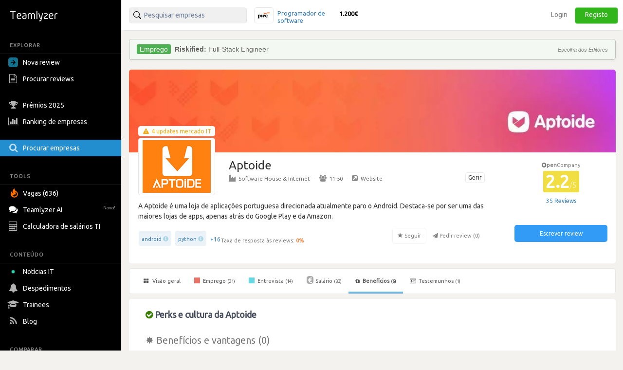

--- FILE ---
content_type: text/html; charset=utf-8
request_url: https://pt.teamlyzer.com/companies/aptoide/benefits-and-values
body_size: 32515
content:
<!DOCTYPE html>
<html lang="pt-PT">
<head>
<title>
Como é trabalhar na Aptoide ? | Teamlyzer
</title>
<meta name="viewport" content="width=device-width, initial-scale=1, maximum-scale=1">
<meta name="author" content="Teamlyzer"/>
<meta name='language' content="pt-PT">
<meta charset="utf-8">
<link href="//cdnjs.cloudflare.com/ajax/libs/twitter-bootstrap/3.4.0/css/bootstrap.min.css" rel="stylesheet">
<link rel="icon" type="image/png" sizes="192x192" href="/static/img/favicon/xandroid-icon-192x192.png.pagespeed.ic.xsWqiSNgJ3.webp"/>
<link rel="icon" type="image/png" sizes="32x32" href="/static/img/favicon/xfavicon-32x32.png.pagespeed.ic.4Zcu7V5VC_.webp"/>
<link rel="icon" type="image/png" sizes="96x96" href="/static/img/favicon/xfavicon-96x96.png.pagespeed.ic.WsvoJ5ouAA.webp"/>
<link rel="icon" type="image/png" sizes="16x16" href="/static/img/favicon/xfavicon-16x16.png.pagespeed.ic.wxu8lqn6MI.webp"/>
<link rel="apple-touch-icon-precomposed" sizes="57x57" href="/static/img/favicon/xapple-touch-icon-57x57.png.pagespeed.ic.SdEAJb9KNU.webp"/>
<link rel="apple-touch-icon-precomposed" sizes="72x72" href="/static/img/favicon/xapple-touch-icon-72x72.png.pagespeed.ic.vHUNQnblTN.webp"/>
<link rel="apple-touch-icon-precomposed" sizes="76x76" href="/static/img/favicon/xapple-touch-icon-76x76.png.pagespeed.ic.ggp6RZMfP_.webp"/>
<link rel="apple-touch-icon-precomposed" sizes="114x114" href="/static/img/favicon/xapple-touch-icon-114x114.png.pagespeed.ic.TDnfuZtmYL.webp"/>
<link rel="apple-touch-icon-precomposed" sizes="120x120" href="/static/img/favicon/xapple-touch-icon-120x120.png.pagespeed.ic.Ht-o4QdPXW.webp"/>
<link rel="apple-touch-icon-precomposed" sizes="144x144" href="/static/img/favicon/xapple-touch-icon-144x144.png.pagespeed.ic.wPMt1hc7n7.webp"/>
<link rel="apple-touch-icon-precomposed" sizes="152x152" href="/static/img/favicon/xapple-touch-icon-152x152.png.pagespeed.ic.pMFnf200_K.webp"/>
<link rel="apple-touch-icon-precomposed" sizes="180x180" href="/static/img/favicon/xapple-touch-icon-180x180.png.pagespeed.ic.5FeylB2Ae4.webp"/>
<link rel="stylesheet" href="/static/css/A.main.css.pagespeed.cf.0pmYZiT3XR.css">
<link rel="stylesheet" media="screen and (min-width: 1200px)" href="/static/css/A.logos_sprites.css.pagespeed.cf.ileaO-NeIc.css">
<link href='https://fonts.googleapis.com/css?family=Ubuntu:400,300,200' rel='stylesheet' type='text/css'>
<link rel="stylesheet" href="https://fonts.googleapis.com/css?family=Roboto+Condensed:300,400">
<link rel="stylesheet" href="https://ajax.googleapis.com/ajax/libs/jqueryui/1.11.4/themes/smoothness/jquery-ui.min.css">
<link rel="stylesheet" href="https://cdnjs.cloudflare.com/ajax/libs/noUiSlider/12.1.0/nouislider.min.css">
<link rel="stylesheet" href="https://cdnjs.cloudflare.com/ajax/libs/select2/4.0.3/css/select2.min.css">
<link rel="stylesheet" href="/static/css/select2/A.select2-bootstrap.min.css.pagespeed.cf.FwkbH1nASu.css">
<link rel="stylesheet" href="https://cdnjs.cloudflare.com/ajax/libs/jquery-ui-timepicker-addon/1.6.1/jquery-ui-timepicker-addon.min.css">
<link rel="stylesheet" href="https://cdnjs.cloudflare.com/ajax/libs/bootstrap-markdown/2.10.0/css/bootstrap-markdown.min.css">
<link rel="stylesheet" href="https://maxcdn.bootstrapcdn.com/font-awesome/4.7.0/css/font-awesome.min.css">
<link rel="stylesheet" href="https://cdnjs.cloudflare.com/ajax/libs/ekko-lightbox/5.3.0/ekko-lightbox.css">
<link rel="stylesheet" href="/static/css/A.universities_small_logos.css.pagespeed.cf.08bMaqPbci.css">
</head>
<body>
<div class="side-menu">
<nav class="navbar  side_bar ">
<div class="navbar-header">
<div class="brand-wrapper">
<button type="button" class="navbar-toggle left_side_menu voffset1">
<span class="sr-only">Toggle navigation</span>
<span class="icon-bar"></span>
<span class="icon-bar"></span>
<span class="icon-bar"></span>
</button>
<div class="brand-name-wrapper logo">
<a href="/users/job"> <img class="opc_logo" alt="Teamlyzer" src="/static/img/teamlyzer_logo.svg"> </a>
</div>
</div>
</div>
<div class="side-menu-container">
<ul class="nav navbar-nav">
<li class="menu-section-header">
<span>EXPLORAR</span>
</li>
<li class="pointer " data-toggle="modal" data-target=" .new_content ">
<a>
<svg style="margin-right: 5px; vertical-align: middle; position: relative; left: -5px;" width="20" height="20" viewBox="0 0 16 16" xmlns="http://www.w3.org/2000/svg"><path fill="rgb(17, 113, 143)" fill-rule="evenodd" clip-rule="evenodd" d="M16 0H0v16h16V0ZM4 8.662h5.465l-2.401 2.402L8 12l4-4-4-4-.936.937 2.4 2.4H4v1.325Z"/></svg>
Nova review
</a>
</li>
<li>
<a href="/companies/explore-reviews">
<i class="fa fa-file-text-o fa-lg sidebar-icon-opc"></i>
Procurar reviews
</a>
</li>
<li>
<a href="/companies/awards">
<i class="fa fa-trophy fa-lg sidebar-icon-opc"></i>
Prémios 2025
</a>
</li>
<li>
<a href="/companies/ranking">
<i class="fa fa-bar-chart fa-lg sidebar-icon-opc"></i>
Ranking de empresas
</a>
</li>
<li class="active_side_bar">
<a href="/companies/">
<i class="fa fa-search fa-lg sidebar-icon-opc"></i>
Procurar empresas
</a>
</li>
<li class="menu-section-header">
<span>TOOLS</span>
</li>
<li>
<a href="/companies/jobs">
<svg style="margin-right:5px; vertical-align: middle;" xmlns="http://www.w3.org/2000/svg" viewBox="0 0 15 15" width="20" height="20"><path fill="#ff7200" d="M1.68 4.485c.07 1.644.54 2.826 1.274 3.168.01-.067.032-.126.028-.184-.007-.097-.035-.19-.052-.287-.221-1.15-.243-2.303.031-3.446.27-1.124.948-2.04 1.86-2.81.396-.332.842-.61 1.288-.926.02.065.031.08.028.09-.51 1.27-.063 2.306.965 3.165.547.459 1.154.86 1.726 1.292.87.659 1.547 1.453 1.902 2.448.119.339.2.7.231 1.056.063.675.06 1.356-.09 2.024-.254 1.137-.93 2.035-1.892 2.755-1.148.862-2.467 1.269-3.958 1.15C2.586 13.789.417 11.913.087 9.678-.08 8.535-.028 7.398.442 6.31c.26-.6.59-1.172 1.052-1.666l.14-.146c.008-.006.022-.006.046-.013m.99 6.72c1.228 1.17 2.979 1.625 4.73.85 1.688-.746 2.624-2.58 2.161-4.153-.375-1.279-1.807-2.687-2.705-2.629.137.252.26.504.404.74.294.481.431.998.431 1.547-.003 1.056-.446 1.944-1.242 2.69-.175.164-.379.306-.572.455q-.02-.014-.039-.032l.155-.491a4.3 4.3 0 0 0 .22-1.43c0-.094-.034-.185-.055-.275l-.063-.016c-.53 1.55-1.688 2.441-3.425 2.745"></path></svg>
Vagas (636)
</a>
</li>
<li>
<a href="/chatbot/">
<i class="fa fa-comments fa-lg no_opc"></i>
Teamlyzer AI
<span class="new-alert">Novo!</span>
</a>
</li>
<li class="pointer " data-toggle="modal" data-target=" .salary_view ">
<a>
<i class="fa fa-lg fa-calculator sidebar-icon-opc"></i>
Calculadora de salários TI
</a>
</li>
<li class="menu-section-header">
<span>CONTEÚDO</span>
</li>
<li>
<a href="/news">
<div class="blob green"></div>
Notícias IT
</a>
</li>
<li>
<a href="/companies/layoffs">
<i class="fa fa-bell fa-lg sidebar-icon-opc"></i>
Despedimentos
</a>
</li>
<li>
<a href="/companies/trainees">
<i class="fa fa-graduation-cap fa-lg sidebar-icon-opc"></i>
Trainees
</a>
</li>
<li>
<a href="https://blog.teamlyzer.com/">
<i class="fa fa-rss fa-lg sidebar-icon-opc"></i>
Blog
</a>
</li>
<li class="menu-section-header">
<span>COMPARAR</span>
</li>
<li>
<a href="/companies/h2h">
<i class="fa fa-bolt fa-lg sidebar-icon-opc"></i>
Head2Head
</a>
</li>
<li>
<a href="/companies/industries">
<i class="fa fa-building-o fa-lg sidebar-icon-opc"></i>
Indústrias
</a>
</li>
<li class="pointer " data-toggle="modal" data-target=" .remote_view ">
<a>
<i class="fa fa-globe fa-lg sidebar-icon-opc"></i>
Empresas remote
</a>
</li>
</ul>
</div>
</nav>
</div>
<div class="container-fluid">
<div class="side-body">
<div class="row">
<nav class="navbar navbar-default navbar-user navbar-fixed-top">
<div class="navbar-header">
<button type="button" class="navbar-toggle collapsed pull-left" data-toggle="collapse" data-target="#navbar" aria-expanded="false" aria-controls="navbar">
<span class="sr-only">Toggle navigation</span>
<span><i class="fa fa-user" aria-hidden="true"></i> Utilizador anónimo <span class="glyphicon glyphicon-chevron-down opc" aria-hidden="true"></span></span>
</button>
</div>
<div id="navbar" class="navbar-collapse collapse bootsnipp-search background-white">
<form role="search" method="post">
<div class="col-lg-6 voffset3 search-bar-top">
<div class=" col-lg-6  input-group pull-left">
<input type="text" placeholder="Pesquisar empresas" name="search_box" class="search_box form-control" id="search_box" autocomplete="off">
<input type="hidden" class="search_box_hidden" id="search_box_hidden" name="search_box_hidden">
<input type="hidden" name="csrf_token" value="IjA1ZDM4YzY1OGUwZmVjOWYyMjQ0YmM4MmUxODI2YzFhYjJlYmQ5YTUi.HEmUvQ.oZe2Vlf1RKd9J15pHtJ2ED2OOJQ"/>
</div>
<div class="col-lg-6 hidden-xs hidden-sm hidden-md">
<div class="top_comparision">
<div id="carousel-salaries" class="carousel slide comparision_wrap" data-ride="carousel" data-interval="7000">
<ul class="carousel-inner vertical comparison_lst" role="listbox">
<div class="more_bx hide">
<div class="btn_area">
<div class="latest-salaries-shared">
<i class="fa fa-bullhorn icon" aria-hidden="true"></i>
<span class="text">Últimos salários partilhados</span>
</div>
</div>
</div>
<li class="item active">
<a href="/companies/pwc/salary-reviews">
<div class="ico_company_logo">
<span class="ico sprite-logos-pwc"></span>
</div>
<div class="summary">
<strong class="cname hide">
PwC Portugal</strong>
<div class="division">
<span>Programador de software</span>
</div>
<div class="lv hide">
<span>Júnior</span>
</div>
<strong class="cnum">1.200€</strong>
</div>
</a>
</li>
<li class="item ">
<a href="/companies/talkdesk/salary-reviews">
<div class="ico_company_logo">
<span class="ico sprite-logos-talkdesk"></span>
</div>
<div class="summary">
<strong class="cname hide">
Talkdesk</strong>
<div class="division">
<span>Programador de software</span>
</div>
<div class="lv hide">
<span>Sénior</span>
</div>
<strong class="cnum">2.200€</strong>
</div>
</a>
</li>
<li class="item ">
<a href="/companies/novabase/salary-reviews">
<div class="ico_company_logo">
<span class="ico sprite-logos-novabase"></span>
</div>
<div class="summary">
<strong class="cname hide">
Novabase</strong>
<div class="division">
<span>Programador de software</span>
</div>
<div class="lv hide">
<span>Sénior</span>
</div>
<strong class="cnum">2.900€</strong>
</div>
</a>
</li>
<li class="item ">
<a href="/companies/critical-manufacturing/salary-reviews">
<div class="ico_company_logo">
<span class="ico sprite-logos-critical-manufacturing"></span>
</div>
<div class="summary">
<strong class="cname hide">
Critical Manufacturing</strong>
<div class="division">
<span>Programador de software</span>
</div>
<div class="lv hide">
<span>Júnior</span>
</div>
<strong class="cnum">1.900€</strong>
</div>
</a>
</li>
<li class="item ">
<a href="/companies/grupo-visabeira/salary-reviews">
<div class="ico_company_logo">
<span class="ico sprite-logos-grupo-visabeira"></span>
</div>
<div class="summary">
<strong class="cname hide">
Grupo Visabeira</strong>
<div class="division">
<span>Programador web e de multimédia</span>
</div>
<div class="lv hide">
<span>Júnior</span>
</div>
<strong class="cnum">900€</strong>
</div>
</a>
</li>
<div class="more_bx hide">
<div class="btn_area">
<a href="/users/salary-calculator" class="more_link text-center"><span>MOSTRAR MAIS <i class="fa fa-angle-right" aria-hidden="true"></i></span></a>
</div>
</div>
</ul>
</div>
</div>
</div>
</div>
</form>
<div class="col-lg-6 search-bar-side">
<ul class="nav navbar-nav navbar-right">
<li class="items_bar voffset1">
<a href="/auth/login">Login</a>
</li>
<li class="items_bar voffset3">
<a href="/auth/register">Registo</a>
</li>
</ul>
</div>
</div>
<div id="messages-wrap">
<div id="messages">
</div>
</div>
</nav>
</div>
<div class="row" id="teamlyzer_ethical_ad">
<div class="ethical_ad col-lg-8">
<div id="ea-wrapper">
<div id="cRWbMCkUpGla">
Podes ajudar a manter o Teamlyzer livre e independente das empresas permitindo as nossas EthicalAds.
</div>
</div>
</div>
<div class="col-lg-8 company-page-base">
<div class="row slider">
<div class="col-lg-12">
<div class="company_top_banner" style='background-image:url(/static/uploads/companies/headers/xaptoide.jpg.pagespeed.ic.IGdA6vQ-En.webp)'></div>
<div class="col-lg-9 company_area_header">
<div class="col-sm-3 negative_header_offset">
<div class="company_logo_default_parent">
<div class="covid_company_status">
<a class="text-center" href="/news/aptoide"><i class="fa fa-exclamation-triangle" aria-hidden="true"></i> <span> 4 updates mercado IT </span></a>
</div>
<img alt="Aptoide" class="company_logo_default" src="/static/uploads/companies/140x108/xaptoide.png.pagespeed.ic.P7OHLy8bVu.webp">
</div>
</div>
<div class="col-lg-9 company_header_basic_info">
<p class="company_name_header text-default-xs">Aptoide
</p>
<a href="/b2b/company/aptoide" target="_blank">
<span class="btn btn-default btn-xs claim-btn voffset1">Gerir</span>
</a>
<div class="center_mobile hidden-xs company_add_details" ">
<a href="/companies/industries/software-house-internet"><i class="fa fa-industry opc"></i>Software House &amp; Internet</a>
<span class="v_divider">·</span>
<a href="/companies/?size=11-50"><i class="fa fa-users opc"></i>11-50</a>
<span class="v_divider">·</span>
<a target="blank" rel="nofollow" href="http://www.aptoide.com"><i class="fa fa-external-link-square opc"></i>Website</a>
</div>
</div>
<div class="col-lg-12">
<div class="ellipsis center_mobile">
A Aptoide é uma loja de aplicações portuguesa direcionada atualmente paro o Android. Destaca-se por ser uma das maiores lojas de apps, apenas atrás do Google Play e da Amazon.
</div>
<div class="wrapper-tags-reviews-answered-rate-followers">
<div class="wrapper-tags-reviews-answered-rate">
<div class="tags voffset1 tags_popover">
<div><a href="/companies/?tags=android">android</a> <span aria-hidden="true" class="glyphicon glyphicon-info-sign open_modal_tag"></span> </div>
<div><a href="/companies/?tags=python">python</a> <span aria-hidden="true" class="glyphicon glyphicon-info-sign open_modal_tag"></span> </div>
<button type="button" data-toggle="popover" data-trigger="focus" class="btn btn-link button_plus" data-container="body" data-toggle="popover" data-placement="bottom" data-content="<ul class='tags-popover'>       <li><div><a href='/companies/?tags=java'>java</a> <span aria-hidden='true' class='glyphicon glyphicon-info-sign open_modal_tag'></span> </div></li>     <li><div><a href='/companies/?tags=javascript'>javascript</a> <span aria-hidden='true' class='glyphicon glyphicon-info-sign open_modal_tag'></span> </div></li>     <li><div><a href='/companies/?tags=php'>php</a> <span aria-hidden='true' class='glyphicon glyphicon-info-sign open_modal_tag'></span> </div></li>     <li><div><a href='/companies/?tags=kotlin'>kotlin</a> <span aria-hidden='true' class='glyphicon glyphicon-info-sign open_modal_tag'></span> </div></li>     <li><div><a href='/companies/?tags=mobile'>mobile</a> <span aria-hidden='true' class='glyphicon glyphicon-info-sign open_modal_tag'></span> </div></li>     <li><div><a href='/companies/?tags=redis'>redis</a> <span aria-hidden='true' class='glyphicon glyphicon-info-sign open_modal_tag'></span> </div></li>     <li><div><a href='/companies/?tags=User-experience'>User-experience</a> <span aria-hidden='true' class='glyphicon glyphicon-info-sign open_modal_tag'></span> </div></li>     <li><div><a href='/companies/?tags=debugging'>debugging</a> <span aria-hidden='true' class='glyphicon glyphicon-info-sign open_modal_tag'></span> </div></li>     <li><div><a href='/companies/?tags=jenkins'>jenkins</a> <span aria-hidden='true' class='glyphicon glyphicon-info-sign open_modal_tag'></span> </div></li>     <li><div><a href='/companies/?tags=docker'>docker</a> <span aria-hidden='true' class='glyphicon glyphicon-info-sign open_modal_tag'></span> </div></li>     <li><div><a href='/companies/?tags=agile'>agile</a> <span aria-hidden='true' class='glyphicon glyphicon-info-sign open_modal_tag'></span> </div></li>     <li><div><a href='/companies/?tags=mysql'>mysql</a> <span aria-hidden='true' class='glyphicon glyphicon-info-sign open_modal_tag'></span> </div></li>     <li><div><a href='/companies/?tags=saas'>saas</a> <span aria-hidden='true' class='glyphicon glyphicon-info-sign open_modal_tag'></span> </div></li>     <li><div><a href='/companies/?tags=adobe-creative-cloud'>adobe-creative-cloud</a> <span aria-hidden='true' class='glyphicon glyphicon-info-sign open_modal_tag'></span> </div></li>     <li><div><a href='/companies/?tags=elastic'>elastic</a> <span aria-hidden='true' class='glyphicon glyphicon-info-sign open_modal_tag'></span> </div></li>     <li><div><a href='/companies/?tags=django'>django</a> <span aria-hidden='true' class='glyphicon glyphicon-info-sign open_modal_tag'></span> </div></li>  </ul>">+16</button>
</div>
<div class="tooltip-container voffset3">
<span data-toggle="tooltip" data-html="true" data-placement="top" data-original-title="Apenas reviews depois de 2023 são consideradas."><span class="feedback-score-text  text-colored-red "><span class="text-muted">Taxa de resposta às reviews:</span> <strong>0</strong><strong>%</strong></span></span>
</div>
</div>
<div class="actions">
<button disabled data-toggle="tooltip" data-placement="top" title="Vai ser notificado de reviews desta empresa" type="button" class="btn btn-default fav">
<span class="glyphicon glyphicon-star" aria-hidden="true" data-id="68" data-category="companies"></span>
<span>Seguir</span>
</button>
<button disabled type="button" class="btn btn-default no_border request-review">
<span class="fa fa-send" aria-hidden="true" data-id="68"></span>
<span>Pedir review (<span class="total_requests">0</span>)</span>
</button>
</div>
</div>
</div>
</div>
<div class="col-lg-3 company_area company_area_score_area">
<div class="box_stats text-center">
<div>
<span itemprop="itemReviewed" itemscope itemtype="https://schema.org/Organization">
<meta itemprop="logo" content="https://pt.teamlyzer.com/static/uploads/companies/200x200/aptoide.png">
<meta itemprop="image" content="https://pt.teamlyzer.com/static/uploads/companies/200x200/aptoide.png">
<meta itemprop="name" content="Aptoide">
<meta itemprop="numberOfEmployees" content="11-50">
<meta itemprop="description" content="A Aptoide é uma loja de aplicações portuguesa direcionada atualmente paro o Android. Destaca-se por ser uma das maiores lojas de apps, apenas atrás do Google Play e da Amazon.">
<meta itemprop="url" content="http://www.aptoide.com">
<span itemprop="aggregateRating" itemscope itemtype="https://schema.org/EmployerAggregateRating">
<meta itemprop="bestRating" content="5">
<meta itemprop="worstRating" content="1">
<meta itemprop="ratingValue" content="2.2">
<meta itemprop="reviewCount" content="35">
<meta itemprop="ratingCount" content="60"/>
<span itemprop="itemReviewed" itemscope itemtype="http://schema.org/Organization">
<meta itemprop="logo" content="https://pt.teamlyzer.com/static/uploads/companies/200x200/aptoide.png">
<meta itemprop="name" content="Aptoide">
<meta itemprop="sameAs" content="http://www.aptoide.com">
</span>
</span>
<div class="text-center">
<div class="tooltip-container">
<span data-toggle="tooltip" data-html="true" data-placement="top" data-original-title="Esta empresa ainda não participa na comunidade.">
<span class="non-open-company-text">
<i class="fa fa-times-circle text-muted" aria-hidden="true"></i><strong>pen</strong>Company
</span>
</span>
</div>
<span style="font-size: 35px !important;" class="text-center  d_rating ">
2.2<span class="rating_max">/5</span>
</span>
</div>
</div>
<button type="button" data-toggle="popover" data-trigger="focus" class="btn btn-link button_plus" data-container="body" data-toggle="popover" data-placement="bottom" data-content="<div class='rejected_reviews'> <i class='fa fa-ban' aria-hidden='true'></i> 1  review rejeitada por violar  as <a target='_blank' href='/rules'>diretrizes do Teamlyzer<a></div>">
<span class="label_rating_font">
35 Reviews
</span>
</button>
</div>
<div class="text-center voffset7-based">
<a class="text-center" data-toggle="modal" data-target=".new_content">
<div><button type="button" class="btn btn-write-review">Escrever review</button></div>
</a>
<div style="height: 24px;"></div>
</div>
</div>
</div>
</div>
<div class="row">
<div class="col-lg-12">
<div id="custom-bootstrap-menu" class="navbar navbar-default " role="navigation">
<div class="navbar-header">
<div class="mobile-review-menu-wrapper">
<p class="navbar-text visible-xs-inline-block mobile-review-menu">Ver reviews da Aptoide</p>
<button type="button" class="navbar-toggle" data-toggle="collapse" data-target=".navbar-menubuilder">
<span class="sr-only">Toggle navigation</span><span class="icon-bar"></span><span class="icon-bar"></span><span class="icon-bar"></span>
</button>
</div>
</div>
<div class="collapse navbar-collapse navbar-menubuilder">
<ul class="nav navbar-nav">
<li>
<a href="/companies/aptoide"> <i class="fa fa-th-large"></i> Visão geral </a></li>
<li>
<a href="/companies/aptoide/work-reviews"> <i class="fa fa-stop fa-stop-job"></i> Emprego <small>(21)</small></a></li>
<li>
<a href="/companies/aptoide/interview-reviews"> <i class="fa fa-stop fa-stop-interview"></i> Entrevista <small>(14)</small></a></li>
<li>
<a href="/companies/aptoide/salary-reviews"> <i class="fa fa-eur fa-eur-override"></i>Salário <small>(33)</small></a></li>
<li>
<li class="active">
<a href="/companies/aptoide/benefits-and-values"> <i class="fa fa-gift" aria-hidden="true"></i>Benefícios <small>(6)</small></a></li>
<li>
<li>
<a href="/companies/aptoide/testimonials"> <i class="fa fa-id-card-o" aria-hidden="true"></i> Testemunhos <small>(1)</small></a></li>
<li>
<li>
</ul>
</div>
</div>
<div class="row col-no-right-padding">
<div class="  col-lg-12  ">
<div class="company_area_list" style="padding-inline: 0;">
<div class="col-lg-12">
<div class="col-lg-12">
<h1 class="font-size-h1-all-company-pages"><i class="fa fa-check-circle fa-check-circle-verified" data-toggle="tooltip" data-placement="top" data-original-title="Benefícios e valores confirmados pela Aptoide" aria-hidden="true"></i> Perks e cultura da Aptoide </h1>
<h2 class="text-muted"><small>&#10040; Benefícios e vantagens (0)</small></h2>
</div>
<div class="col-lg-12">
<h2 class="text-muted"><small>&#10040; Valores e cultura (6)</small></h2>
</div>
<div class="col-lg-12 voffset3 divider_benefits">
<div class="col-lg-4 bg-white company_values_box row">
<h3><small><b>Engenharia</b></small></h3>
<span>na Aptoide</span>
</div>
<div class="col-lg-8 bg-white company_values_box row">
<ul class="fa-ul values_list values_list_column2">
<li class="flex_group voffset2">
<span class="fa-li"><i class="fa fa-linux"></i></span>
<div class="flex_details">Aberto a open source</div>
<div class="text-muted"></div>
</li>
<li class="flex_group voffset2">
<span class="fa-li"><i class="fa fa-random"></i></span>
<div class="flex_details">CI / CD</div>
<div class="text-muted"></div>
</li>
<li class="flex_group voffset2">
<span class="fa-li"><i class="fa fa-trello"></i></span>
<div class="flex_details">Metodologias agéis </div>
<div class="text-muted"></div>
</li>
</ul>
</div>
</div>
<div class="col-lg-12 voffset3 divider_benefits">
<div class="col-lg-4 bg-white company_values_box row">
<h3><small><b>Equipa</b></small></h3>
<span>na Aptoide</span>
</div>
<div class="col-lg-8 bg-white company_values_box row">
<ul class="fa-ul values_list values_list_column2">
<li class="flex_group voffset2">
<span class="fa-li"><i class="fa fa-star-o"></i></span>
<div class="flex_details">Membros impressionantes na equipa</div>
<div class="text-muted"></div>
</li>
</ul>
</div>
</div>
<div class="col-lg-12 voffset3 divider_benefits">
<div class="col-lg-4 bg-white company_values_box row">
<h3><small><b>Ambiente de trabalho</b></small></h3>
<span>na Aptoide</span>
</div>
<div class="col-lg-8 bg-white company_values_box row">
<ul class="fa-ul values_list values_list_column2">
<li class="flex_group voffset2">
<span class="fa-li"><i class="fa fa-flask"></i></span>
<div class="flex_details">Ambiente de start-up</div>
<div class="text-muted"></div>
</li>
</ul>
</div>
</div>
<div class="col-lg-12 voffset3 divider_benefits">
<div class="col-lg-4 bg-white company_values_box row">
<h3><small><b>Modelo de trabalho</b></small></h3>
<span>na Aptoide</span>
</div>
<div class="col-lg-8 bg-white company_values_box row">
<ul class="fa-ul values_list values_list_column2">
<li class="flex_group voffset2">
<span class="fa-li"><i class="fa fa-map-marker"></i></span>
<div class="flex_details">Híbrido </div>
<div class="text-muted">Regime híbrido de 3 dias em casa e 2 dias no escritório.</div>
</li>
</ul>
</div>
</div>
</div>
</div>
</div>
</div>
</div>
</div>
</div>
<script data-pagespeed-orig-type="text/javascript" type="text/psajs" data-pagespeed-orig-index="0">document.addEventListener("DOMContentLoaded",function(){if(window.location.pathname.startsWith("/companies/")){var companyName=window.location.pathname.split("/")[2];const companyArea=document.querySelector(".company_area");companyArea.addEventListener("click",function(event){document.querySelectorAll(".create_review a[href*='salary-review'], .create_review a[href*='interview-review'], .create_review a[href*='job-review']").forEach(function(link){link.href+="/"+companyName;});});}});</script>
</div>
</div>
<div id="ModalLoginToSubmitReview" class="modal fade" role="dialog" data-backdrop="static" data-keyboard="false">
<div class="voffset7 modal-dialog">
<div class="modal-content">
<div class="privacy-badge">
<img src="/static/img/anonymous-badge.svg" alt="Ícone anónimo">
<span class="your-review-text-green">A review será 100% anónima.</span>
</div>
<div class="rocket-icon">
🚀
</div>
<h2 class="main-title">
Valida a tua review para a tornares pública
</h2>
<p class="subtitle">
O registo valida a tua contribuição e ajuda a manter a confiança da comunidade. São 2 segundos!
</p>
<div class="social-login-container">
<div class="voffset3 text-center col-lg-12">
<a class="google" href="/auth/external/google">
<button class="gsi-material-button">
<div class="gsi-material-button-state"></div>
<div class="gsi-material-button-content-wrapper">
<div class="gsi-material-button-icon">
<svg version="1.1" xmlns="http://www.w3.org/2000/svg" viewBox="0 0 48 48" xmlns:xlink="http://www.w3.org/1999/xlink" style="display: block;">
<path fill="#EA4335" d="M24 9.5c3.54 0 6.71 1.22 9.21 3.6l6.85-6.85C35.9 2.38 30.47 0 24 0 14.62 0 6.51 5.38 2.56 13.22l7.98 6.19C12.43 13.72 17.74 9.5 24 9.5z"></path>
<path fill="#4285F4" d="M46.98 24.55c0-1.57-.15-3.09-.38-4.55H24v9.02h12.94c-.58 2.96-2.26 5.48-4.78 7.18l7.73 6c4.51-4.18 7.09-10.36 7.09-17.65z"></path>
<path fill="#FBBC05" d="M10.53 28.59c-.48-1.45-.76-2.99-.76-4.59s.27-3.14.76-4.59l-7.98-6.19C.92 16.46 0 20.12 0 24c0 3.88.92 7.54 2.56 10.78l7.97-6.19z"></path>
<path fill="#34A853" d="M24 48c6.48 0 11.93-2.13 15.89-5.81l-7.73-6c-2.15 1.45-4.92 2.3-8.16 2.3-6.26 0-11.57-4.22-13.47-9.91l-7.98 6.19C6.51 42.62 14.62 48 24 48z"></path>
<path fill="none" d="M0 0h48v48H0z"></path>
</svg>
</div>
<span class="gsi-material-button-contents">Continuar com o Google</span>
</div>
</button>
</a>
</div>
<div class="social_login voffset3 col-lg-12">
<a class="github" href="/auth/external/github">
<svg aria-hidden="true" class="svg-icon iconGitHub" width="20" height="20" viewBox="0 0 18 18"><path fill="#ffffff" d="M9 1a8 8 0 0 0-2.53 15.59c.4.07.55-.17.55-.38l-.01-1.49c-2.01.37-2.53-.49-2.69-.94-.09-.23-.48-.94-.82-1.13-.28-.15-.68-.52-.01-.53.63-.01 1.08.58 1.23.82.72 1.21 1.87.87 2.33.66.07-.52.28-.87.51-1.07-1.78-.20-3.64-.89-3.64-3.95 0-.87.31-1.59.82-2.15-.08-.20-.36-1.02.08-2.12 0 0 .67-.21 2.2.82a7.42 7.42 0 0 1 4 0c1.53-1.04 2.20-.82 2.20-.82.44 1.10.16 1.92.08 2.12.51.56.82 1.27.82 2.15 0 3.07-1.87 3.75-3.65 3.95.29.25.54.73.54 1.48l-.01 2.20c0 .21.15.46.55.38A8.01 8.01 0 0 0 9 1Z"></path></svg>
Continuar com o GitHub
</a>
</div>
<div class="line-separator col-lg-12 voffset3 text-muted">
<span>ou</span>
</div>
<div class="teamlyzer-login voffset3 col-lg-12">
<a href="/auth/register">
<img src="/static/img/teamlyzer_svg_icon.svg" alt="Teamlyzer"><span class="text-muted">Continuar com o email</span>
</a>
</div>
</div>
<p class="maybe-later-link">
<a href="#" data-dismiss="modal">
<span class="close-icon">&times;</span><span class="text-part">Talvez mais tarde</span>
</a>
</p>
<p class="footer-text">
Aceito a <a target="_blank" href="/privacy">política de privacidade</a> e <a target="_blank" href="/terms">termos de uso.</a>
</p>
</div>
</div>
</div>
<div id="tag_modal" class="modal fade modal-dialog-center" tabindex="-1" role="dialog">
<div class="modal-dialog" role="document">
<div class="modal-content">
<div class="modal-header">
<button type="button" class="close" data-dismiss="modal" aria-label="Close">
<span aria-hidden="true">&times;</span>
</button>
<div class="modal-title">Tags</div>
</div>
<div class="modal-body">
<div class="tags modal-body-content"></div>
</div>
</div>
</div>
</div>
<div class="modal-dialog-center modal fade new_content" tabindex="-1" role="dialog" aria-hidden="true">
<div class="modal-dialog modal-sm">
<div class="modal-content">
<div class="modal-body create_review">
<a role="button" class="btn btn-reviews-modal btn-reviews active" href="/users/job-review/step1">
<i class="fa fa-stop fa-stop-job"></i>
Nova review de emprego
</a>
<a role="button" class="btn btn-reviews-modal btn-reviews active" href="/users/interview-review/step1">
<i class="fa fa-stop fa-stop-interview"></i>
Nova review de entrevista
</a>
</div>
</div>
</div>
</div>
<div class="modal-dialog-center modal fade salary_view" tabindex="-1" role="dialog" aria-hidden="true">
<div class="modal-dialog modal-sm">
<div class="modal-content">
<div class="modal-body">
<a role="button" class="btn btn-reviews-modal btn-reviews active" href="/users/salary-calculator"><i class="fa fa-calculator"></i>Calculadora salarial</a>
<a role="button" class="btn btn-reviews-modal btn-reviews active" href="/users/salary-spreadsheets"><i class="fa fa-table"></i>Base de dados salarial</a>
</div>
</div>
</div>
</div>
<div class="modal-dialog-center modal fade remote_view" tabindex="-1" role="dialog" aria-hidden="true">
<div class="modal-dialog modal-sm">
<div class="modal-content">
<div class="modal-body">
<a role="button" class="btn btn-reviews-modal btn-reviews active" href="/companies/remote-companies"><i class="fa fa-map-marker"></i>Empresas remote em Portugal</a>
<a role="button" class="btn btn-reviews-modal btn-reviews active" href="/companies/remote-websites"><i class="fa fa-globe"></i>Sites para procurar trabalho remote</a>
</div>
</div>
</div>
</div>
<div class="modal fade modal-dialog-center" id="claim_page" tabindex="-1" role="dialog" aria-labelledby="Claim page modal" aria-hidden="true">
<div class="modal-dialog">
<div class="modal-content">
<div class="modal-header">
<button type="button" class="close" data-dismiss="modal" data-backdrop="static" aria-label="Close">
<span aria-hidden="true">&times;</span>
</button>
<div class="modal-title" id="myModalLabel">Pretende controlar esta página ou enviar alguma correcção?</div>
</div>
<div class="modal-body">
<form action="" id="claim_page_form" method="post" class="form" role="form">
<input id="csrf_token" name="csrf_token" type="hidden" value="IjA1ZDM4YzY1OGUwZmVjOWYyMjQ0YmM4MmUxODI2YzFhYjJlYmQ5YTUi.HEmUvQ.oZe2Vlf1RKd9J15pHtJ2ED2OOJQ">
<div class="form-group  required"><label class="control-label" for="name">O seu nome</label>
<input class="form-control" id="name" name="name" required type="text" value="">
</div>
<div class="form-group  required"><label class="control-label" for="email">E-mail</label>
<input class="form-control" id="email" name="email" required type="text" value="">
</div>
<div class="form-group  required"><label class="control-label" for="description">Por favor indique o motivo do contacto</label>
<textarea class="form-control" id="description" name="description" required></textarea>
</div>
<input class="btn btn-block btn-success" id="submit" name="submit" type="submit" value="Gerir">
</form>
</div>
</div>
</div>
</div>
</div>
<div class="modal fade" id="characterLimitModal" tabindex="-1" role="dialog" aria-labelledby="characterLimitModalLabel" aria-hidden="true">
<div class="modal-dialog modal-dialog-centered" role="document">
<div class="modal-content">
<div class="modal-header bg-primary text-white">
<button type="button" class="close" data-dismiss="modal" aria-label="Fechar">
<i class="fa fa-times" aria-hidden="true"></i>
</button>
<h5 class="modal-title" id="characterLimitModalLabel">Limite de Caracteres Ultrapassado</h5>
</div>
<div class="modal-body text-center">
<i class="fa fa-exclamation-circle fa-4x text-info"></i>
<p>Atingiste o limite de caracteres permitido para este campo.</p>
</div>
<div class="modal-footer">
<button type="button" class="btn btn-primary" data-dismiss="modal">Entendi</button>
</div>
</div>
</div>
</div>
<script src="//cdnjs.cloudflare.com/ajax/libs/jquery/1.12.4/jquery.min.js" type="text/psajs" data-pagespeed-orig-index="1"></script>
<script src="//cdnjs.cloudflare.com/ajax/libs/twitter-bootstrap/3.4.0/js/bootstrap.min.js" type="text/psajs" data-pagespeed-orig-index="2"></script>
<script data-pagespeed-orig-type="text/javascript" type="text/psajs" data-pagespeed-orig-index="3">(function(m,e,t,r,i,k,a){m[i]=m[i]||function(){(m[i].a=m[i].a||[]).push(arguments)};m[i].l=1*new Date();k=e.createElement(t),a=e.getElementsByTagName(t)[0],k.async=1,k.src=r,a.parentNode.insertBefore(k,a)})(window,document,"script","https://mc.yandex.ru/metrika/tag.js","ym");ym(38340835,"init",{clickmap:true,trackLinks:true,accurateTrackBounce:true,webvisor:true});</script> <noscript><div><img src="https://mc.yandex.ru/watch/38340835" style="position:absolute; left:-9999px;" alt=""/></div></noscript>
<script data-pagespeed-orig-type="text/javascript" src="/static/js/jquery-ui.min.js.pagespeed.jm.XVd7uzEH-T.js" type="text/psajs" data-pagespeed-orig-index="4"></script>
<script data-pagespeed-orig-type="text/javascript" src="https://accounts.google.com/gsi/client" async defer type="text/psajs" data-pagespeed-orig-index="5"></script>
<script type="text/javascript" src="/static/js/google.js" async defer></script>
<script src="/static/js/eventsource,_event.min.js+maximize-select2-height.min.js+wizard.min.js.pagespeed.jc.MKjginFluX.js" type="text/psajs" data-pagespeed-orig-index="6"></script><script type="text/psajs" data-pagespeed-orig-index="7">eval(mod_pagespeed_Jtxwl9ld1g);</script>
<script data-pagespeed-orig-type="text/javascript" src="https://cdnjs.cloudflare.com/ajax/libs/jquery-bar-rating/1.2.0/jquery.barrating.min.js" type="text/psajs" data-pagespeed-orig-index="8"></script>
<script data-pagespeed-orig-type="text/javascript" src="https://cdnjs.cloudflare.com/ajax/libs/jquery-ui-timepicker-addon/1.6.1/jquery-ui-timepicker-addon.min.js" type="text/psajs" data-pagespeed-orig-index="9"></script>
<script data-pagespeed-orig-type="text/javascript" src="https://cdnjs.cloudflare.com/ajax/libs/jquery-ui-timepicker-addon/1.6.1/jquery-ui-sliderAccess.min.js" type="text/psajs" data-pagespeed-orig-index="10"></script>
<script data-pagespeed-orig-type="text/javascript" src="https://cdnjs.cloudflare.com/ajax/libs/jquery-ui-timepicker-addon/1.6.1/i18n/jquery-ui-timepicker-pt.js" type="text/psajs" data-pagespeed-orig-index="11"></script>
<script data-pagespeed-orig-type="text/javascript" src="https://cdnjs.cloudflare.com/ajax/libs/noUiSlider/12.1.0/nouislider.min.js" type="text/psajs" data-pagespeed-orig-index="12"></script>
<script data-pagespeed-orig-type="text/javascript" src="https://cdnjs.cloudflare.com/ajax/libs/wnumb/1.0.2/wNumb.min.js" type="text/psajs" data-pagespeed-orig-index="13"></script>
<script data-pagespeed-orig-type="text/javascript" src="https://cdnjs.cloudflare.com/ajax/libs/ekko-lightbox/5.3.0/ekko-lightbox.min.js" type="text/psajs" data-pagespeed-orig-index="14"></script>
<script data-pagespeed-orig-type="text/javascript" src="https://cdnjs.cloudflare.com/ajax/libs/select2/4.0.3/js/select2.full.min.js" type="text/psajs" data-pagespeed-orig-index="15"></script>
<script data-pagespeed-orig-type="text/javascript" src="https://cdnjs.cloudflare.com/ajax/libs/select2/4.0.3/js/i18n/pt.js" type="text/psajs" data-pagespeed-orig-index="16"></script>
<script type="text/psajs" data-pagespeed-orig-index="17">eval(mod_pagespeed_B3oSLKysS8);</script>
<script data-pagespeed-orig-type="text/javascript" src="https://cdnjs.cloudflare.com/ajax/libs/jquery-expander/1.7.0/jquery.expander.min.js" type="text/psajs" data-pagespeed-orig-index="18"></script>
<script type="text/psajs" data-pagespeed-orig-index="19">eval(mod_pagespeed_JYiauEk3lm);</script>
<!--[if IE]>
<script src="/static/js/excanvas.js"></script>
<![endif]-->
<script data-pagespeed-orig-type="text/javascript" src="https://cdnjs.cloudflare.com/ajax/libs/Caret.js/0.3.1/jquery.caret.min.js" type="text/psajs" data-pagespeed-orig-index="20"></script>
<script data-pagespeed-orig-type="text/javascript" src="https://cdnjs.cloudflare.com/ajax/libs/at.js/1.5.0/js/jquery.atwho.min.js" type="text/psajs" data-pagespeed-orig-index="21"></script>
<script data-pagespeed-orig-type="text/javascript" src="https://cdnjs.cloudflare.com/ajax/libs/bootstrap-markdown/2.10.0/js/bootstrap-markdown.min.js" type="text/psajs" data-pagespeed-orig-index="22"></script>
<script data-pagespeed-orig-type="text/javascript" src="https://cdnjs.cloudflare.com/ajax/libs/to-markdown/3.0.1/to-markdown.min.js" type="text/psajs" data-pagespeed-orig-index="23"></script>
<script data-pagespeed-orig-type="text/javascript" src="https://cdnjs.cloudflare.com/ajax/libs/markdown.js/0.5.0/markdown.min.js" type="text/psajs" data-pagespeed-orig-index="24"></script>
<script data-pagespeed-orig-type="text/javascript" src="https://cdnjs.cloudflare.com/ajax/libs/bootstrap-progressbar/0.9.0/bootstrap-progressbar.min.js" type="text/psajs" data-pagespeed-orig-index="25"></script>
<script data-pagespeed-orig-type="text/javascript" src="https://cdnjs.cloudflare.com/ajax/libs/bootstrap-maxlength/1.7.0/bootstrap-maxlength.min.js" type="text/psajs" data-pagespeed-orig-index="26"></script>
<script data-pagespeed-orig-type="text/javascript" src="https://cdnjs.cloudflare.com/ajax/libs/fingerprintjs2/2.1.0/fingerprint2.min.js" type="text/psajs" data-pagespeed-orig-index="27"></script>
<script data-pagespeed-orig-type="text/javascript" src="/static/js/beshare/jQuery-BEShare.min.js.pagespeed.ce.J7FyyYQYh0.js" type="text/psajs" data-pagespeed-orig-index="28"></script>
<script data-pagespeed-orig-type="text/javascript" type="text/psajs" data-pagespeed-orig-index="29">
$(document).ready(function() {
    
    setTimeout(function () {
        let viewheight = $(window).height();
        let viewwidth = $(window).width();
        let viewport = document.querySelector("meta[name=viewport]");
        viewport.setAttribute("content", "height=" + viewheight + ", width=" + viewwidth + ", initial-scale=1.0");
    }, 300);
    
    // Offset for Main Navigation
    $('#mainNav').affix({
        offset : {
            top : 100
        }
    });
    
    //////////////////////////////////////////////////////////////////////
    //search autocomplete
    $("#search_box").autocomplete({
        delay: 0,
        minLength: 2,
        source : function(request, response) {
            if (request.term.length > parseInt('20')) return;
            $.getJSON("/users/autocomplete_company/" + request.term, function(data) {
                response(data.json_list);
            });
        },
        select : function(event, ui) {
            if (ui.item) {
                event.preventDefault();
                $(this).val(ui.item.label);
            }
            console.log(ui.item.value);
            $.post( "/users/search-count", { company_slug: ui.item.value, csrf_token : $("input[name=csrf_token]").val() }).done(function( data ) {
                window.location.replace("/companies/" + ui.item.value);
            });

        }
    }).data("ui-autocomplete")._renderItem = function(ul, item) {
        label = item.label.replace(new RegExp("(?![^&;]+;)(?!<[^<>]*)(" + $.ui.autocomplete.escapeRegex(this.term) + ")(?![^<>]*>)(?![^&;]+;)", "gi"), "<strong>$1</strong>");
        $link = $("<a></a>").html(label);
        
        var class_name = item.logo.split(".")[0];

        return $("<li><a class='sprite-logos-" + class_name + "' style='margin-right:4px; float:left;'></a></li>").append(label).appendTo(ul);
    };

    //////////////////////////////////////////////////////////////////////
    //set focus
    $(".landing_form #search_box").focus();

    //////////////////////////////////////////////////////////////////////
    /*hide show sidebar */
     $('.left_side_menu').click(function () {
        $('.navbar-nav').toggleClass('slide-in');

    });

    //////////////////////////////////////////////////////////////////////
    /*autocomplete */
    $("#company_name").autocomplete({
        source : function(request, response) {
            if (request.term.length > parseInt('20')) return;
            $.getJSON("/users/autocomplete_company/" + request.term, function(data) {
                response(data.json_list);
            });
        },
        select : function(event, ui) {
            //console.log(ui.item.id);
            event.preventDefault();
            $(this).val(ui.item.label);
            $("#company_id").val(ui.item.id);
        }
    });

    //get the place
    function get_place(place_id, type) {
        if (type=="form"){
            id='company_location_id'
        }else if (type=="text"){
            id='company_location_id_review'
        }
        
        var request = {
            placeId : place_id,
            fields: ["formatted_address"]
        };

        service = new google.maps.places.PlacesService(document.getElementById(id));
        service.getDetails(request, callback);

        function callback(place, status) {
            if (status == google.maps.places.PlacesServiceStatus.OK) {
                if (type=="form"){
        
                    $("#company_location").val(place.formatted_address);
                }else if (type=="text"){
                    $("#company_location_id_review_text").text(place.formatted_address);
                }
            }
        }
    }
    
    //get address geocode    
    function reverse_geo(lat, lng){
        var geocoder;
        initialize();
        codeLatLng();
        function initialize() {
            geocoder = new google.maps.Geocoder();
        }
        
        function codeLatLng() {            
            var latlng = new google.maps.LatLng(parseFloat(lat), parseFloat(lng));
            geocoder.geocode({
                'latLng': latlng
            }, function(results, status) {
                if (results.length > 0) {
                    if (results[0].geometry.location_type == google.maps.GeocoderLocationType.ROOFTOP){
                        $("#address").val(results[0]['formatted_address']);
                        
                        for (i = 0; i < results[0]['address_components'].length; i++) { 
                            for (x = 0; x < results[0]['address_components'][i]['types'].length; x++) { 
                                if (results[0]['address_components'][i]['types'][x] == 'locality'){
                                    $("#formatted_city").val(results[0]['address_components'][i]['long_name']);
                                    break;
                                }
                            }
                        }
                    }
                }
            });
        }
    }



    //get address wit gps coordinates - admin area
    var address = $('#address');

    $(address).click(function() {
        var lat = $('#lat').val();
        var lng = $('#lng').val();
        if (address.val().length == 0) {
            if (lat.length != 0 && lng.length != 0) {
                reverse_geo(lat, lng);
            }
        }
    });

    //form populate city
    /*
    var company_location_id = $('#company_location_id');
    if (company_location_id.length > 0) {
        if (company_location_id.val()) {
            get_place(company_location_id.val(), 'form');
        }
    }
    
    
    //review populate city
    var company_location_id_text = $('#company_location_id_review');

    if (company_location_id_text.length > 0) {
        if (company_location_id_text.val()) {
            get_place(company_location_id_text.val(), 'text');
        }
    }
    
    // review populate city in mod
    $('.company_location_id_review').each(function(i, obj) {
        if ($(this).length > 0) {
            if ($(this).val()) {                
                var request = {
                    placeId : $(this).val(),
                    fields: ["formatted_address"]
                };
            
                service = new google.maps.places.PlacesService(document.getElementsByClassName($(this).attr('class'))[0]);
                service.getDetails(request, callback);
                
                var new_text = $(this)
                function callback(place, status) {
                    if (status == google.maps.places.PlacesServiceStatus.OK) {
                        $(new_text).next().text(place.formatted_address);
                    }
                }
            }
        }
    });
    */
    
    /*
    // company country name
    // not in use
    $("#company_country_").autocomplete({
        source : function(request, response) {
            $.getJSON("/users/autocomplete_country/" + request.term, function(data) {
                response(data.json_list);
            });
        },
        select : function(event, ui) {
            //console.log(ui);
            event.preventDefault();
            $(this).val(ui.item.label);
            $("#company_country_id").val(ui.item.value);
        }
    });

    // user country name
    // not in use
    $("#user_country_name").autocomplete({
        source : function(request, response) {
            $.getJSON("/users/autocomplete_country/" + request.term, function(data) {
                response(data.json_list);
            });
        },
        select : function(event, ui) {
            //console.log(ui);
            event.preventDefault();
            $(this).val(ui.item.label);
            $("#user_country_id").val(ui.item.value);
        }
    });

    // company industry name
    // not in use
    $("[name='industry']").autocomplete({
        source : function(request, response) {
            $.getJSON("/users/autocomplete_industry/" + request.term, function(data) {
                response(data.json_list);
            });
        },
        select : function(event, ui) {
            //console.log(ui);
            event.preventDefault();
            $(this).val(ui.item.label);
            $("[name='industry_id']").val(ui.item.value);
        }
    });
    */

    //////////////////////////////////////////////////////////////////////
    /*bars */
    if ($.fn.barrating) {
          //rating
        $("[id^=factor_]").barrating();
        $("[id^=rating_]").barrating();
    }
    
    //////////////////////////////////////////////////////////////////////
    //toogle html node
    function employee_yes_no() {
        var last_year = $("#last_year");
        if ($('#employee_yes_no').is(':checked')) {
            last_year.parent().hide();
        } else {
            last_year.parent().show();
        }

        $('#employee_yes_no').click(function() {
            var last_year = $("#last_year");
            if ($(this).is(':checked')) {
                last_year.parent().hide();
                //last_year.val('');
            } else {
                last_year.parent().show();
            }
        });
    }

    employee_yes_no();

    /*style upload button */
    $("input[type=file]").wrap("<span class='btn btn-default btn-file'></span>").before("Upload");

    //modal
    $('.interests').modal('show');

    //////////////////////////////////////////////////////////////////////
    //loop over class to check favs or flags
    

    function check_ajax_status(selected_id, url, html) {
        $.ajax({
            url : url,
            type : 'POST',
            data : {
                id : selected_id
            },
            success : function(data) {
                if (data['status'] == 'marked') {
                    $(html).css({color: "#FE7A15"});
                    if($(html[0]).data('category') == 'job_reviews_flags' || $(html[0]).data('category') == 'interview_reviews_flags'){
                        $(html).next().text(" Reportada");
                    }else{
                        var get_followers = 49;
                        if (get_followers != '-') {
                            $(html).next().text(" Seguindo").append(" (<span class='number_followers'>49</span>)");
                        }else{
                            $(html).next().text(" Seguindo");
                        }
                    }
                } else {
                    $(html).css({color: "black"});
                    if($(html[0]).data('category') == 'job_reviews_flags' || $(html[0]).data('category') == 'interview_reviews_flags'){
                        $(html).next().text(" Reportar");
                    }else{
                        var get_followers = 49;
                        if (get_followers != '-') {
                            $(html).next().text(" Seguidores").append(" (<span class='number_followers'>49</span>)");
                        }else{
                            $(html).next().text(" Seguir");
                        }
                    }
                }
            },
            error : function(e) {
                console.log(e.message);
            }
        });
    }

    //////////////////////////////////////////////////////////////////////
    // click set ajax request
    $(".fav").click(function() {
        var check = $(this).children();

        switch ($(check).attr('data-category')) {
            case "users":
                //console.log('users');
                //console.log($(check).attr('data-id'));

                var selected_id = $(check).attr('data-id');
                var url = "\/users/ajax-fav";
                check_ajax(selected_id, url, check);
                break;
            case "companies":
                //console.log('companies');
                //console.log($(check).attr('data-id'));

                var selected_id = $(check).attr('data-id');
                var url = "\/users/ajax-fav-company";
                check_ajax(selected_id, url, check);
                break;
            case "job_reviews":
                //console.log('job_reviews');
                //console.log($(check).attr('data-id'));

                var selected_id = $(check).attr('data-id');
                var url = "\/users/ajax-vote-job-review";
                check_ajax(selected_id, url, check);
                break;
            case "interview_reviews":
                //console.log('interview_reviews');
                //console.log($(check).attr('data-id'));

                var selected_id = $(check).attr('data-id');
                var url = "\/users/ajax-vote-interview-review";
                check_ajax(selected_id, url, check);
                break;
            case "job_reviews_flags":
                //console.log('job_reviews_flags');
                //console.log($(check).attr('data-id'));

                var selected_id = $(check).attr('data-id');
                var url = "\/users/ajax-flag-job-review";
                check_ajax(selected_id, url, check);
                break;
            case "interview_reviews_flags":
                //console.log('interview_reviews_flags');
                //console.log($(check).attr('data-id'));

                var selected_id = $(check).attr('data-id');
                var url = "\/users/ajax-flag-interview-review";
                check_ajax(selected_id, url, check);
                break;
        }
    });

    function check_ajax(selected_id, url, html) {
        class_ = html.attr('class').split(' ')[1];
        $.ajax({
            url : url,
            type : 'POST',
            data : {
                id : selected_id
            },
            success : function(data) {
                if (data['status'] == 'self_vote') {
                    $('.self-vote-error').show().delay(3200).fadeOut(300);
                } else if (data['status'] == 'insert') {
                    if($(html[0]).data('category') == 'job_reviews_flags' || $(html[0]).data('category') == 'interview_reviews_flags'){
                        $(html).css("color", "#FE7A15").next().text(" Reportada");
                    }else{
                        if ($('.number_followers').length ) {
                            var number_followers = parseInt(($('.number_followers').text())) + 1;
                            $(html).css("color", "#FE7A15").next().text(" Seguindo").append(" (<span class='number_followers'>" + number_followers + "</span>)");
                        }else{
                            $(html).css("color", "#FE7A15").next().text(" Seguindo");
                        }

                    }
                    
                    //console.log(incr_votes(class_))
                    $(html).parent().next().text(incr_votes(class_, selected_id))
                } else {
                    if($(html[0]).data('category') == 'job_reviews_flags' || $(html[0]).data('category') == 'interview_reviews_flags'){
                        $(html).css("color", "black").next().text(" Reportar");
                    }else{
                        if ($('.number_followers').length ) {
                            var number_followers = parseInt(($('.number_followers').text())) - 1;
                            $(html).css("color", "black").next().text(" Seguidores").append(" (<span class='number_followers'>" + number_followers + "</span>)");
                        }else{
                            $(html).css("color", "black").next().text(" Seguir");
                        }
                        
                    }
                    //console.log(decr_votes(class_))
                    (html).parent().next().text(decr_votes(class_, selected_id))
                }
            },
            error : function(e) {
                console.log(e.message);
            }
        });
    }

    function incr_votes(class_, selected_id) {
        
        if (class_ == 'glyphicon-chevron-up') {
            
            val = parseInt($('*[data-id="' + selected_id + '"]').parent().next().text());
            val = val + 1;
            return val;
        }
    }

    function decr_votes(class_, selected_id) {
        if (class_ == 'glyphicon-chevron-up') {
            val = parseInt($('*[data-id="' + selected_id + '"]').parent().next().text());
            val = val - 1;
            if (val < 0) {
                val = 0
            }
            return val;
        }
    }

    //////////////////////////////////////////////////////////////////////
    //update filter results in home
    $(".home_category_form").on("change", "input:checkbox", function() {
        var pathname = window.location.pathname.split( '/' )[2];

        if (!pathname) {
            pathname = 'job';
        }

        $('.home_category_form').attr('action', "/users/" + pathname).submit();
    });

    //////////////////////////////////////////////////////////////////////
    //search pagination
    $(document).on('submit', '.companies_filter, .form-filter-reviews-official', function(e) {
        $("#csrf_token, #submit").removeAttr("name");
    });

    //////////////////////////////////////////////////////////////////////
    //truncate        
    if ($.fn.expander) {
        $('div.ellipsis').expander({
            slicePoint: 210,
            userCollapseText: '<a href="#">' + "Ler menos" +'</a>',
            expandText: '<a href="#">' + "Ler mais" + '</a>',
            expandEffect: 'fadeIn',
            collapseEffect: 'fadeOut'
        });
        $('div.ellipsis-properties').expander({
            slicePoint: 80,
            userCollapseText: '<a href="#">' + "Ler menos" +'</a>',
            expandText: '<a href="#">' + "Ler mais" + '</a>',
            expandEffect: 'fadeIn',
            collapseEffect: 'fadeOut',
            expandPrefix: '',
        });
        $('div.ellipsis-h2h').expander({
            slicePoint: 40,
            userCollapseText: '<a href="#">' + "Ler menos" +'</a>',
            expandText: '<a href="#">' + "Ler mais" + '</a>',
            expandEffect: 'slideDown',
            collapseEffect: 'slideUp'
        });
    }

    //////////////////////////////////////////////////////////////////////
    //search in company page
    $('#profession_role, #address, #work_model, #salary_range, #all_offers_with_salary, #company_filter, #size, #order_reviews, #industry, #type, #order, #size, #tags, #city, #experience, #role, #replied_not_replied, #public_not_public, #verified_review').on('change', function() {
        $("select option[value='']").attr("disabled","disabled");
        $('.companies_filter, #form_salary_calculator, .form-filter-reviews-official, #form-jobboard, #form-companies-joboffers').submit();
    });
    
    //private or public review
    $('#form1-official_visible').on('change', function() {
        $('#form1-submit_public').trigger('click');
    });

    $('#order_role, #order_seniority, #order_city, #review_source').on('change', function() {
        var parse_url = window.location.pathname.split( '/' );

        var order_role = $('#order_role').val();
        var order_city = $('#order_city').val();
        var order_seniority = $('#order_seniority').length ? $('#order_seniority').val() : null;

        if (order_role == '' && order_city == '') {
            order_role = 'all-roles';
            order_city = 'all-cities';
        }
        else {
            if (order_role == '') {
                order_role = 'all-roles';
            }
            if (order_city == '') {
                order_city = 'all-cities';
            }
        }

        if (order_seniority !== null) {
            if (order_seniority == '') {
                order_seniority = 'all-seniority';
            }
        }

        var review_source = $('#review_source').val();
        var work_reviews_filter = ['work-reviews-filter', 'work-reviews']
        var interview_reviews_filter = ['interview-reviews-filter', 'interview-reviews']

        if (parse_url.includes("github") && work_reviews_filter.includes("work-reviews")) {
            arr = ['/companies', parse_url[2], 'work-reviews'];
        } else if (work_reviews_filter.includes(parse_url[3])) {
            if (review_source) {
                arr = ['/companies', parse_url[2], work_reviews_filter[0], review_source];
            } else {
                arr = ['/companies', parse_url[2], work_reviews_filter[0], order_role, order_seniority, order_city];
            }
        } else if (interview_reviews_filter.includes(parse_url[3])){
            arr = ['/companies', parse_url[2], interview_reviews_filter[0], order_role, order_city];
        };

        arr = arr.join("/")
        window.open(arr, "_self")
    });


    //////////////////////////////////////////////////////////////////////
    //add select2 to select boxes
    if ($.fn.select2) {
        var tags_arr = [['#tags', 5, true], ['#change-ad #tags', 5, true], ['#tags-tags', 40, false]];

        for (var i = 0; i < tags_arr.length; i++) {
            const currentSelector = tags_arr[i][0];
            
            $(currentSelector).select2({
                theme: "bootstrap",
                placeholder: $(".companies_filter #tags").length || $("#form_salary_calculator #tags").length || $("#collapse-div-jobbboard #tags").length
                    ? '<i class="fa fa-code"></i> ' + "Stack tecnológico"
                    : "Stack tecnológico",
                allowClear: tags_arr[i][2],
                maximumSelectionLength: tags_arr[i][1],
                width: '100%',
                selectOnClose: true,
                escapeMarkup: markup => markup
            })
            .on('keydown', function(e) {
                if (e.originalEvent && e.which == 40) {
                    e.preventDefault();
                    $(this).select2('open');
                }
            })
            .on('select2:open', function() {
                $(this).siblings('.select2-container')
                    .find('.select2-search__field')
                    .on('keydown', function(e) {
                        if (e.key === 'Tab') {
                            e.preventDefault();
                            let $current = $(this).closest('.select2-container').siblings('select');
                            $current.select2('close').trigger('change');
                            
                            let nextIndex = tags_arr.findIndex(arr => arr[0] === currentSelector) + 1;
                            if (nextIndex < tags_arr.length) {
                                $(tags_arr[nextIndex][0]).select2('focus');
                            } else {
                                $current.blur();
                            }
                        }
                    });
            });
        }
        
        $("#change-ad #address").select2({
            theme : "bootstrap",
            placeholder : "Cidade", 
            allowClear : true,
            maximumSelectionLength : 3,
            width: '100%'
        });

        function initializeSelect2(elementId, placeholderText) {
            const selector = elementId.startsWith('#') || elementId.startsWith('.') ? elementId : '#' + elementId;
        
            $(selector).select2({
                theme: "bootstrap",
                placeholder: placeholderText,
                width: '100%',
                allowClear: true,
                escapeMarkup: markup => markup,
            });
        }
        
        initializeSelect2("order_role", '<i class="fa fa-briefcase" aria-hidden="true"></i> ' + "Cargo");
        initializeSelect2("order_seniority", '<i class="fa fa-bar-chart" aria-hidden="true"></i> ' + "Nível de experiência");
        initializeSelect2("order_city", '<i class="fa fa-map-marker" aria-hidden="true"></i> ' + "Cidade");
        initializeSelect2("order_reviews", '<i class="fa fa-sort" aria-hidden="true"></i> ' + "Ordenar por");
        initializeSelect2("review_source", '<i class="fa fa-database" aria-hidden="true"></i> ' + "Fonte: Teamlyzer");
        initializeSelect2("experience", '<i class="fa fa-bar-chart" aria-hidden="true"></i> ' + "Nível de experiência");
        
        initializeSelect2("#form-jobboard #address", '<i class="fa fa-map-marker" aria-hidden="true"></i> ' + "Cidade");
        initializeSelect2("#profession_role", '<i class="fa fa-briefcase" aria-hidden="true"></i> ' + "Cargo");
        initializeSelect2(".lists_top_header #salary_range", '<i class="fa fa-money" aria-hidden="true"></i> ' + "Salário");
        initializeSelect2("#work_model", '<i class="fa fa-tasks" aria-hidden="true"></i> ' + "Regime");
        
        $("#form-recruitment-info-entry_options").select2({
            theme : "bootstrap",
            placeholder : "Modelos de recrutamento", 
            allowClear : true,
            maximumSelectionLength : 6,
            width: '100%'
        });

        if($("#tags-tags_order").val()){
            var array = $("#tags-tags_order").val().split(',');
            $('#tags-tags').val(array);
            $('#tags-tags').trigger('change');
        }
        
        $("#tags-tags").on('change.select2', function (event, ui) {
            try {
                $("#tags-tags_order").val($("#tags-tags").val().join(","));
            }catch (e) {
                
            }
        });
        
        $("#tags-tags").parent().find("ul.select2-selection__rendered").sortable({
            containment: 'parent',
            stop: function(event, ui) {
                var arr = Array.from($(event.target).find('li:not(.select2-search)').map(function () { 
                    return {value: $(this).data('data').id }; 
                }))
              
                var blkstr = [];
                $.each(arr, function(idx2, val2) {                    
                    var str = val2.value;
                    blkstr.push(str);
                });
            
                $("#tags-tags_order").val(blkstr.join(","));
            }
        });    
        
        $("#industry").select2({
            theme : "bootstrap",
            placeholder: $(".companies_filter #industry").length || $(".rank-filter-by-industry").length || $("#form_salary_calculator #industry").length
                ? '<i class="fa fa-industry" aria-hidden="true"></i> ' + "Indústria"
                : "Indústria",
            allowClear : true,
            escapeMarkup: markup => markup,
        }).maximizeSelect2Height();
        
        $("#role").select2({
            theme : "bootstrap",
            placeholder: $("#form_salary_calculator #role").length
                ? '<i class="fa fa-briefcase" aria-hidden="true"></i> ' + "Cargo"
                : "Cargo",
            allowClear : true,
            escapeMarkup: markup => markup,
        }).maximizeSelect2Height();

        $(".companies_filter #work_model").select2({
            theme : "bootstrap",
            placeholder : '<i class="fa fa-tasks"></i> ' + "Regime",
            allowClear : true,
            escapeMarkup: markup => markup,
        });

        $('#change-ad #salary_range').select2({
            theme : "bootstrap",
            minimumResultsForSearch : 20,
            placeholder : {
                id : "None",
                text : "-"
            },
            allowClear : true,
            width : '100%'
        }).maximizeSelect2Height();
        
        $(".companies_filter #size").select2({
            theme : "bootstrap",
            placeholder : '<i class="fa fa-users" aria-hidden="true"></i> ' + "Dimensão",
            allowClear : true,
            escapeMarkup: markup => markup,
        });

        var placeholderText;

        
            placeholderText = '<i class="fa fa-sort" aria-hidden="true"></i> ' + "Mais populares";
        
        
        $(".companies_filter #order").select2({
            theme: "bootstrap",
            placeholder: placeholderText,
            allowClear: true,
            escapeMarkup: markup => markup,
        });

        $(".companies_filter #type").select2({
            theme: "bootstrap",
            escapeMarkup: markup => markup,
            templateResult: formatOption,
            templateSelection: formatSelection
        });
        
        $('#form-jobboard #company_filter').select2({
            theme: "bootstrap",
            minimumResultsForSearch: 20,
            placeholder: "-",
            allowClear: true,
            width: '100%',
            placeholder : '<i class="fa fa-building" aria-hidden="true"></i> ' + "Empresa",
            escapeMarkup: markup => markup,
            templateResult: formatOptionJobBoard,
            templateSelection: formatSelectionJobBoard,
        }).maximizeSelect2Height();
        
        function formatOptionJobBoard(option) {
            if (!option.id) {
                return option.text;
            }
        
            return generateHTML(option);
        }
        
        function formatSelectionJobBoard(option) {
            if (!option.id) {
                return option.text;
            }
        
            return generateHTML(option);
        }
        
        function generateHTML(option) {
            let classValue = option.element.value;
            if (classValue) {
                classValue = classValue.replace(/[^a-z0-9]/gi, '-').toLowerCase();
                return `<span class="sprite-logos-${classValue} job-board-select-image job-board-logo-sprite"></span>${option.text}`;
            } else {
                return option.text;
            }
        }


        $(".companies_filter #type").select2({
            theme: "bootstrap",
            escapeMarkup: markup => markup,
            templateResult: formatOption,
            templateSelection: formatSelection
        });
        
        function getIconHtml(iconClass) {
            return `<i class="fa fa-stop ${iconClass}"></i>`;
        }
        
        function formatOption(option) {
            if (!option.id) {
                return option.text;
            }
        
            var iconClass;
            if (option.element.value === 'job') {
                iconClass = 'fa-stop-job';
            } else if (option.element.value === 'interview') {
                iconClass = 'fa-stop-interview';
            }
        
            return `<span>${getIconHtml(iconClass)} ${option.text}</span>`;
        }
        
        function formatSelection(option) {
            if (!option.id) {
                return option.text;
            }
        
            var iconClass;
            if (option.element.value === 'job') {
                iconClass = 'fa-stop-job';
            } else if (option.element.value === 'interview') {
                iconClass = 'fa-stop-interview';
            }
        
            return `<span>${getIconHtml(iconClass)} ${option.text}</span>`;
        }

        $("#confirmed, #banned, #order_reputation, #order_bugs, #moderated_bugs, #type_bugs, .new_issue_form #label, .new_issue_form #state").select2({
            theme : "bootstrap",
            minimumResultsForSearch : 20,
            width: '100%'
        }).maximizeSelect2Height();
    }

    //////////////////////////////////////////////////////////////////////
    //hide tags if the option choosed is interview
    if (($("select#type").val() == 'interview')) {
        $(".tags_hide").hide();
    };

    $('select#type').on('change', function() {
        if (this.value == 'interview') {
            $(".tags_hide").hide();
        } else {
            $(".tags_hide").show();
        }
    });

    if (($("select#order").val() == 'top_rated_interview')) {
        $(".tags_hide").hide();
    };

    $('select#order').on('change', function() {
        if (this.value == 'top_rated_interview') {
            $(".tags_hide").hide();
        } else {
            $(".tags_hide").show();
        }
    });

    //////////////////////////////////////////////////////////////////////
    //time picker
    if ($.fn.timepicker) {
        $('#interview_duration').timepicker({
            "showButtonPanel" : false,
            hourMin : 0,
            hourMax : 8,
            timeFormat : 'HH:mm',
            stepHour : 1,
            stepMinute : 10,
        });
    
        //////////////////////////////////////////////////////////////////////
        //working time picker
        $('#working_time').timepicker({
            "showButtonPanel" : false,
            hour: 7,
            minute: 00,
            hourMin : 6,
            hourMax : 14,
            timeFormat : 'HH:mm',
            stepHour : 1,
            stepMinute : 30
        });
    }

    //////////////////////////////////////////////////////////////////////
    //moderation action
    $('input[name=moderation]').on('click change', function() {
        if($(this).val()=='improve'){
            $('#modal-improvement-information').modal('show');
        }else{
            $('.moderation_form').submit();
        };
    });
    
    $('#modal-improvement-information').on('hidden.bs.modal', function () {
        $('.moderation_form input[type="radio"]').prop('checked', false);
        $('.moderation_form .btn-default').removeClass('active'); 
    })
        
    $('input[name=moderation_flags]').on('change', function() {
        $('.moderation_form').submit();
    });

    //////////////////////////////////////////////////////////////////////
    //at plugin
    // if ($.fn.atwho) {
    //     $('.comment-form #body_html').atwho({
    //         at : "@",
    //         callbacks : {
    //             remoteFilter : function(query, callback) {
    //                 $.getJSON("/users/autocomplete_users/" + query, function(data) {
    //                     callback(data.json_list);
    //                 });
    //             }
    //         }
    //     });
    // }

    //////////////////////////////////////////////////////////////////////
    //add css style to anchor fragment
    function url_frag(){
        var btn = window.location.hash.substring(1);
        if (btn) {
            $(".comment").removeClass('highlight');
            $("#" + btn).addClass('highlight');
        }
    }
    
    url_frag()
    $(window).on('hashchange', function() {
        url_frag();
    });

    //////////////////////////////////////////////////////////////////////
    //comments_notifications
    $('ul.dropdown_notifications, .filter_home').on('click', function(event) {
        event.stopPropagation();
    });

    $(".comments_notifications").click(function() {
        $(".badge_comments").removeClass('unread');
        $('#comments_notifications_list li:not(:first-child)').remove();
        $.getJSON('/users/comment-notifications', function(comments) {
            $.each(comments, function(idx, obj) {
                $("#comments_notifications_list li:first-child").after($.map(obj, function(value) {
                    //console.log(value);

                    if (value['checked'] == 0) {
                        glyphicon_ok = 'glyphicon-ok';
                    } else {
                        glyphicon_ok = '';
                    }

                    return '<li class="pad_5 checked_' + value['checked'] + '"><a href="/users/profile/' + value['user_slug'] + '"><img height="30" width="30" src="' + value['user_image'] + '" /><span class="author_notification">' + value['author'] + '</span></a><a href="' + value['url'] + '">' + value['body'] + '</a>' + '<span data-toggle="tooltip" data-placement="top" title="Remover" class="glyphicon_right glyphicon glyphicon-remove comment-rm-notification" comment-rm-notification="' + value['comment_id'] + '" aria-hidden="true"></span><span data-toggle="tooltip" data-placement="top" title="Marcar como lida" class="glyphicon_right glyphicon ' + glyphicon_ok + ' comment-checked-notification" comment-checked-notification="' + value['comment_id'] + '" aria-hidden="true"></span><span class="ts_notification">' + value['timestamp'] + '<span></li>';

                }));
            });
            $('[data-toggle="tooltip"]').tooltip();
        });
    });

    //ajax checked comment notifications when clicked
    $("#comments_notifications_list, .opt_notifications_parent").on("click", ".comment-checked-notification", function() {
        var rm = $(this);
        $.post("/users/comment-checked-notification", {
            comment_checked_notification : $(this).attr("comment-checked-notification")
        }).done(function(data) {
            if (rm.parent().parent().hasClass('opt_notifications_parent')) {
                $(rm.parent().parent().removeClass('checked_0')).addClass('checked_1');
            } else {
                $(rm).parent().removeClass('checked_0').addClass('checked_1');
            }

            $(rm).parents(':eq(2)').filter('.opt_notifications_parent').addClass('checked_1');
            $(rm).removeClass('glyphicon-ok');
        });
    });

    //ajax delete notification when clicked and load new notification if available
    $("#comments_notifications_list").on("click", ".comment-rm-notification", function() {
        var rm = $(this);
        
        var selector = $('.badge_comments_header');
        var badge_comments_header = parseInt($(selector).text())
        
        var arr_notifications = new Array();
        $('.comment-rm-notification').not(this).each(function(i, obj) {
            arr_notifications.push($(obj).attr("comment-rm-notification"));
        });

        $.post("/users/comment-rm-notification", {
            comment_rm_notification : $(this).attr("comment-rm-notification"),
            notifications : arr_notifications
        }).done(function(comment) {
            rm.parent().remove();
            selector.html(badge_comments_header-1);
            $.each(comment, function(idx, obj) {

                if (obj != 'no_more_comments') {
                    $.each(obj, function(key, value) {

                        if (value['checked'] == 0) {
                            glyphicon_ok = 'glyphicon-ok';
                        } else {
                            glyphicon_ok = '';
                        }

                        //console.log(value);
                        $("ul#comments_notifications_list li:last-child").after($('<li class="pad_5 checked_' + value['checked'] + '"></li>').html('<a href="/users/profile/' + value['user_slug'] + '"><img height="30" width="30" src="' + value['user_image'] + '" /><span class="author_notification">' + value['author'] + '</span></a><a href="' + value['url'] + '">' + value['body'] + '</a>' + '<span data-toggle="tooltip" data-placement="top" title="Remover" class="glyphicon_right glyphicon glyphicon-remove comment-rm-notification" comment-rm-notification="' + value['comment_id'] + '" aria-hidden="true"></span><span data-toggle="tooltip" data-placement="top" title="Marcar como lida" class="glyphicon_right glyphicon ' + glyphicon_ok + ' comment-checked-notification" comment-checked-notification="' + value['comment_id'] + '" aria-hidden="true"></span><span class="ts_notification">' + value['timestamp'] + '<span></li>').fadeIn(1500));
                    });
                }
            });
            $('[data-toggle="tooltip"]').tooltip();
        });
    });

    //delete comment
    $( ".delete_comment" ).click(function() {
        var rm = $(this);
        var result = confirm("Apagar o comentário?");
        if (result) {
            $.post("/users/delete-comment", {
                comment_id : $(this).data("delete")
            }).success(function(value) {
                $(rm).parents().eq(2).fadeOut("normal", function() {
                    $(rm).remove();
                });
            });
        }
    });
    
    //flagged comment status
    $('.company_comments > li').each(function(i, li) {
        var flag = $(li);
        data = flag.find('.flag_comment').data("flag")
        if (data){
            $.post("/users/flag-comment-status", {
                comment_id : data
            }).success(function(value) {
                //console.log(value);
                if (value.status=='flagged'){
                    flag.find('.flag_comment').css({color: "#FE7A15"});
                }else{
                    flag.find('.flag_comment').css({color: "black"});
                }
            });
        }
    });
        
    //flagged comment
    $( ".flag_comment" ).click(function() {
        var flag = $(this);
        $.post("/users/flag-comment", {
            comment_id : $(this).data("flag")
        }).success(function(value) {
            if (value.status=='flagged'){
                $(flag).children().css({color: "#FE7A15"});
            }else{
                $(flag).children().css({color: "black"});
            }
        });
    });
    
    //toggle help comments
    $(".fa-info").click(function() {
        $('#showme_markdown').slideToggle();
    });

    //////////////////////////////////////////////////////////////////////
    //job review notifications
    $(".job_reviews_notifications").click(function() {
        $(".badge_job_reviews").removeClass('unread');
        $('#job_notifications_list li:not(:first-child)').remove();
        $.getJSON('/users/job-review-notifications', function(reviews) {
            $.each(reviews, function(idx, obj) {
                $("#job_notifications_list li:first-child").after($.map(obj, function(value) {

                    if (value['checked'] == 0) {
                        glyphicon_ok = 'glyphicon-ok';
                    } else {
                        glyphicon_ok = '';
                    }

                    if (!value['anonymity']){
                        return '<li class="pad_5 checked_' + value['checked'] + '"><a href="/users/profile/' + value['user_slug'] + '"><img height="30" width="30" src="' + value['user_image'] + '" /><span class="author_notification">' + value['author'] + '</span></a><a href="' + value['url'] + '">' + value['title'] + '</a>' + '<span data-toggle="tooltip" data-placement="top" title="Remover" class="glyphicon_right glyphicon glyphicon-remove job-review-rm-notification" job-review-rm-notification="' + value['review_id'] + '" aria-hidden="true"></span><span data-toggle="tooltip" data-placement="top" title="Marcar como lida" class="glyphicon_right glyphicon ' + glyphicon_ok + ' job-review-checked-notification" job-review-checked-notification="' + value['review_id'] + '" aria-hidden="true"></span><span class="ts_notification">' + value['timestamp'] + '<span></li>';
                    }else{
                        return '<li class="pad_5 checked_' + value['checked'] + '"><a><img class="voffset2" src="[data-uri]" /><span class="author_notification">' + value['author'] + '</span></a><a href="' + value['url'] + '">' + value['title'] + '</a>' + '<span data-toggle="tooltip" data-placement="top" title="Remover" class="glyphicon_right glyphicon glyphicon-remove job-review-rm-notification" job-review-rm-notification="' + value['review_id'] + '" aria-hidden="true"></span><span data-toggle="tooltip" data-placement="top" title="Marcar como lida" class="glyphicon_right glyphicon ' + glyphicon_ok + ' job-review-checked-notification" job-review-checked-notification="' + value['review_id'] + '" aria-hidden="true"></span><span class="ts_notification">' + value['timestamp'] + '<span></li>';
                    }
                }));
            });
            $('[data-toggle="tooltip"]').tooltip();
        });
    });

    //ajax checked job notification when clicked
    $("#job_notifications_list, .opt_notifications_parent").on("click", ".job-review-checked-notification", function() {
        var rm = $(this);

        $.post("/users/job-review-checked-notification", {
            job_review_checked_notification : $(this).attr("job-review-checked-notification")
        }).done(function(data) {
            if (rm.parent().parent().parent().hasClass('opt_notifications_parent')) {
                $(rm.parent().parent().parent().removeClass('checked_0')).addClass('checked_1');
            } else {
                $(rm).parent().removeClass('checked_0').addClass('checked_1');
            }

            $(rm).parents(':eq(4)').filter('.opt_notifications_parent').addClass('checked_1');
            $(rm).removeClass('glyphicon-ok');
        });
    });

    //ajax delete job notification when clicked and load new notification if available
    $("#job_notifications_list").on("click", ".job-review-rm-notification", function() {
        var rm = $(this);
        
        var selector = $('.badge_job_reviews_header');
        var badge_job_reviews_header = parseInt($(selector).text())
        
        var arr_notifications = new Array();
        $('.job-review-rm-notification').not(this).each(function(i, obj) {
            arr_notifications.push($(obj).attr("job-review-rm-notification"));
        });

        $.post("/users/job-review-rm-notification", {
            job_review_rm_notification : $(this).attr("job-review-rm-notification"),
            notifications : arr_notifications
        }).done(function(review) {
            rm.parent().remove();
            selector.html(badge_job_reviews_header-1);
            $.each(review, function(idx, obj) {

                if (obj != 'no_more_reviews') {
                    $.each(obj, function(key, value) {

                        if (value['checked'] == 0) {
                            glyphicon_ok = 'glyphicon-ok';
                        } else {
                            glyphicon_ok = '';
                        }

                        //console.log(value);
                        if (!value['anonymity']){
                            $("ul#job_notifications_list li:last-child").after($('<li class="pad_5 checked_' + value['checked'] + '"></li>').html('<a href="/users/profile/' + value['user_slug'] + '"><img height="30" width="30" src="' + value['user_image'] + '" /><span class="author_notification">' + value['author'] + '</span></a><a href="' + value['url'] + '">' + value['title'] + '</a>' + '<span data-toggle="tooltip" data-placement="top" title="Remover" class="glyphicon_right glyphicon glyphicon-remove job-review-rm-notification" job-review-rm-notification="' + value['review_id'] + '" aria-hidden="true"></span><span data-toggle="tooltip" data-placement="top" title="Marcar como lida" class="glyphicon_right glyphicon ' + glyphicon_ok + ' job-review-checked-notification" job-review-checked-notification="' + value['review_id'] + '" aria-hidden="true"></span><span class="ts_notification">' + value['timestamp'] + '<span>').fadeIn(1500));
                        }else{
                            $("ul#job_notifications_list li:last-child").after($('<li class="pad_5 checked_' + value['checked'] + '"></li>').html('<a><img class="voffset2" src="[data-uri]" /><span class="author_notification">' + value['author'] + '</span></a><a href="' + value['url'] + '">' + value['title'] + '</a>' + '<span data-toggle="tooltip" data-placement="top" title="Remover" class="glyphicon_right glyphicon glyphicon-remove job-review-rm-notification" job-review-rm-notification="' + value['review_id'] + '" aria-hidden="true"></span><span data-toggle="tooltip" data-placement="top" title="Marcar como lida" class="glyphicon_right glyphicon ' + glyphicon_ok + ' job-review-checked-notification" job-review-checked-notification="' + value['review_id'] + '" aria-hidden="true"></span><span class="ts_notification">' + value['timestamp'] + '<span>').fadeIn(1500));
                        }
                    });
                }
            });
            $('[data-toggle="tooltip"]').tooltip();
        });
    });

    //////////////////////////////////////////////////////////////////////
    //interview review notifications
    $(".interview_reviews_notifications").click(function() {
        $(".badge_interview_reviews").removeClass('unread');
        $('#interview_notifications_list li:not(:first-child)').remove();
        $.getJSON('/users/interview-review-notifications', function(reviews) {
            $.each(reviews, function(idx, obj) {
                $("#interview_notifications_list li:first-child").after($.map(obj, function(value) {

                    if (value['checked'] == 0) {
                        glyphicon_ok = 'glyphicon-ok';
                    } else {
                        glyphicon_ok = '';
                    }
                    
                    if (!value['anonymity']){
                        return '<li class="pad_5 checked_' + value['checked'] + '"><a href="/users/profile/' + value['user_slug'] + '"><img height="30" width="30" src="' + value['user_image'] + '" /><span class="author_notification">' + value['author'] + '</span></a><a href="' + value['url'] + '">' + value['title'] + '</a>' + '<span data-toggle="tooltip" data-placement="top" title="Remover" class="glyphicon_right glyphicon glyphicon-remove interview-review-rm-notification" interview-review-rm-notification="' + value['review_id'] + '" aria-hidden="true"></span><span data-toggle="tooltip" data-placement="top" title="Marcar como lida" class="glyphicon_right glyphicon ' + glyphicon_ok + ' interview-review-checked-notification" interview-review-checked-notification="' + value['review_id'] + '" aria-hidden="true"></span><span class="ts_notification">' + value['timestamp'] + '<span></li>';
                    }else{
                        return '<li class="pad_5 checked_' + value['checked'] + '"><a><img class="voffset2" src="[data-uri]" /><span class="author_notification">' + value['author'] + '</span></a><a href="' + value['url'] + '">' + value['title'] + '</a>' + '<span data-toggle="tooltip" data-placement="top" title="Remover" class="glyphicon_right glyphicon glyphicon-remove interview-review-rm-notification" interview-review-rm-notification="' + value['review_id'] + '" aria-hidden="true"></span><span data-toggle="tooltip" data-placement="top" title="Marcar como lida" class="glyphicon_right glyphicon ' + glyphicon_ok + ' interview-review-checked-notification" interview-review-checked-notification="' + value['review_id'] + '" aria-hidden="true"></span><span class="ts_notification">' + value['timestamp'] + '<span></li>';
                    }
                }));
            });
            $('[data-toggle="tooltip"]').tooltip();
        });
    });

    //ajax checked interview notification when clicked
    $("#interview_notifications_list, .opt_notifications_parent").on("click", ".interview-review-checked-notification", function() {
        var rm = $(this);
        $.post("/users/interview-review-checked-notification", {
            interview_review_checked_notification : $(this).attr("interview-review-checked-notification")
        }).done(function(data) {
            if (rm.parent().parent().parent().hasClass('opt_notifications_parent')) {
                $(rm.parent().parent().parent().removeClass('checked_0')).addClass('checked_1');
            } else {
                $(rm).parent().removeClass('checked_0').addClass('checked_1');
            }
            
            $(rm).parents(':eq(4)').filter('.opt_notifications_parent').addClass('checked_1');
            $(rm).removeClass('glyphicon-ok');
        });
    });

    //ajax delete interview notification when clicked and load new notification if available
    $("#interview_notifications_list").on("click", ".interview-review-rm-notification", function() {
        var rm = $(this);
        
        var selector = $('.badge_interview_reviews_header');
        var badge_interview_reviews_header = parseInt($(selector).text())
        
        var arr_notifications = new Array();
        $('.interview-review-rm-notification').not(this).each(function(i, obj) {
            arr_notifications.push($(obj).attr("interview-review-rm-notification"));
        });

        $.post("/users/interview-review-rm-notification", {
            interview_review_rm_notification : $(this).attr("interview-review-rm-notification"),
            notifications : arr_notifications
        }).done(function(review) {
            rm.parent().remove();
            selector.html(badge_interview_reviews_header-1);
            $.each(review, function(idx, obj) {

                if (obj != 'no_more_reviews') {
                    $.each(obj, function(key, value) {

                        if (value['checked'] == 0) {
                            glyphicon_ok = 'glyphicon-ok';
                        } else {
                            glyphicon_ok = '';
                        }

                        //console.log(value);
                        if (!value['anonymity']){
                            $("ul#interview_notifications_list li:last-child").after($('<li class="pad_5 checked_' + value['checked'] + '"></li>').html('<a href="/users/profile/' + value['user_slug'] + '"><img height="30" width="30" src="' + value['user_image'] + '" /><span class="author_notification">' + value['author'] + '</span></a><a href="' + value['url'] + '">' + value['title'] + '</a>' + '<span data-toggle="tooltip" data-placement="top" title="Remover" class="glyphicon_right glyphicon glyphicon-remove interview-review-rm-notification" interview-review-rm-notification="' + value['review_id'] + '" aria-hidden="true"></span><span data-toggle="tooltip" data-placement="top" title="Marcar como lida" class="glyphicon_right glyphicon ' + glyphicon_ok + ' interview-review-checked-notification" interview-review-checked-notification="' + value['review_id'] + '" aria-hidden="true"></span><span class="ts_notification">' + value['timestamp'] + '<span>').fadeIn(1500));
                        }else{
                            $("ul#interview_notifications_list li:last-child").after($('<li class="pad_5 checked_' + value['checked'] + '"></li>').html('<a><img class="voffset2" src="[data-uri]" /><span class="author_notification">' + value['author'] + '</span></a><a href="' + value['url'] + '">' + value['title'] + '</a>' + '<span data-toggle="tooltip" data-placement="top" title="Remover" class="glyphicon_right glyphicon glyphicon-remove interview-review-rm-notification" interview-review-rm-notification="' + value['review_id'] + '" aria-hidden="true"></span><span data-toggle="tooltip" data-placement="top" title="Marcar como lida" class="glyphicon_right glyphicon ' + glyphicon_ok + ' interview-review-checked-notification" interview-review-checked-notification="' + value['review_id'] + '" aria-hidden="true"></span><span class="ts_notification">' + value['timestamp'] + '<span>').fadeIn(1500));
                        }
                    });
                }
            });
            $('[data-toggle="tooltip"]').tooltip();
        });
    });

    //////////////////////////////////////////////////////////////////////
    //ajax loader
    $(document).ajaxStart(function() {
        $('.noty').show();
    }).ajaxComplete(function() {
        $('.noty').hide();
    });

    //////////////////////////////////////////////////////////////////////
    //add markdown
    var css = ['#pros', '#cons', '#details', "#questions", "#description", "#company_form-description", ".new_issue_form textarea#body_html", '#form2-vacation_policy', "#form-interview-process-interview_process", "#form-recruitment-info-recruitment_info"];
    
    if (!/Mobi/.test(navigator.userAgent)) {
           if ($.fn.markdown) {
            css.map(function(item) {
                if(item == "#description" || item == "#company_form-description" ){
                    $(item).markdown({
                        resize: 'vertical',
                        height: '200',
                        autofocus : false,
                        savable : false,
                        hiddenButtons : ['cmdBold', 'cmdItalic', 'cmdImage', 'cmdHeading', 'cmdQuote', 'cmdCode', 'cmdUrl', 'cmdList', 'cmdListO'],
                        fullscreen:false,
                    })    
                }else{
                    $(item).markdown({
                        resize: 'vertical',
                        height: '200',
                        autofocus : false,
                        savable : false,
                        hiddenButtons : ['cmdImage', 'cmdHeading', 'cmdQuote', 'cmdCode'],
                        fullscreen:false,
                    })    
                }                
            })
        }
    }
        
    //////////////////////////////////////////////////////////////////////
    //claim page ajax
    $('form#claim_page_form').on('submit', function(event) {
        event.preventDefault();
        var data_to_submit = $(this).serialize();

        $.ajax({
            url : "/companies/claim-page",
            type : "POST",
            data : data_to_submit,
        }).done(function(msg) {
            if (msg.claim_page !== 'ok') {
                $('.help-block').remove();
                $.each(msg.claim_page, function(i, item) {
                    $("#" + i).parent().addClass("has-error");
                    $("#" + i).after("<p class='help-block'>" + item + "</p>")
                });
            } else {
                $('#claim_page').modal('hide');
                $("#claim_page_form").trigger('reset');
                $('#messages').append('<div class="alert alert-success" style="margin-bottom: -5px"> <button type="button" class="close" data-dismiss="alert"> × </button> O pedido de contacto foi enviado agora. Pode também enviar-nos uma email para <a href="mailto:suporte@teamlyzer.com">suporte@teamlyzer.com</a></div>')
            }
        });
    });

    //////////////////////////////////////////////////////////////////////
    //ajax load tag modal
    function open_modal_tag() {
        $('.open_modal_tag').click(function() {
            s = $(this).prev()[0];
            var a_href = $(s).attr('href');
            var tag_id = a_href.match(/tags=([^&]+)/)[1]
    
            $.getJSON("/users/tags-info?tag-identifier=" + tag_id, function(data) {
    
                if (!data.results['tag_description']) {
                    data.results['tag_description'] = "Sem descrição"
                }
    
                $('#tag_modal').find('.modal-body-content').html("<div><a href='/companies?tags=" + data.results['tag_name'] + "' class='decoration'>" + data.results['tag_name'] + "</a><small>x" + data.results['tag_total'] + "</small></div></br><h5>" + data.results['tag_description'] + "</h5>");
                $('#tag_modal').find('.tag_link').attr("href", "/users/tag/" + data.results['tag_id']);
                $('#tag_modal').modal('show');
            });
        });
    };
    open_modal_tag();

    //////////////////////////////////////////////////////////////////////
    //hash
    function update_hash(hash) {
        if (hash === '/users/job/logged' || hash === '/users/job') {
            
            if (window.requestIdleCallback) {
                var options = {excludes: {audio: true}}

                requestIdleCallback(function() {
                    Fingerprint2.getV18(options, function(result, components) {
                        $.post("/users/update-hash", {
                            result: result
                        });
                    })
                })
            } else {
                setTimeout(function() {
                    Fingerprint2.getV18(options, function(result, components) {
                        $.post("/users/update-hash", {
                            result: result
                        });
                    })
                }, 500)
            }
        };
    }

    update_hash(window.location.pathname);

    //////////////////////////////////////////////////////////////////////
    //tooltip
    $('[data-toggle="tooltip"]').tooltip();

    //////////////////////////////////////////////////////////////////////
    //toggle rating
    $('.review_rating_button').click(function() {
        $('.review_rating_container').toggle();
    });

    //////////////////////////////////////////////////////////////////////
    //onchange users submit
    $('#username_search').keypress(function() {
        $(this).parent().parent().submit();
    });

    //////////////////////////////////////////////////////////////////////
    //filter reputation
    $('#order_reputation').on('change', function() {
        $('.order_reputation_form  #csrf_token').remove();
        $('.order_reputation_form').submit();
    });
    
    //////////////////////////////////////////////////////////////////////
    //share
    if ($.fn.BEShare) {
        var targets = ['Facebook', 'LinkedIn', 'Twitter', 'Email'];
        $('.fa-share-alt').BEShare({
            'class' : 'popup-share',
            //'targets': 'Facebook,Twitter|Print,Email',
            'targets' : targets
        });
    }
    
    //////////////////////////////////////////////////////////////////////
    //style submit button in review submission
    $("#submit_review").removeClass("btn-default").addClass("btn-success pull-right");
    
    //////////////////////////////////////////////////////////////////////
    //progress bar
    if ($.fn.progressbar) {
        $('.progress .progress-bar').progressbar(); 
    }
    //////////////////////////////////////////////////////////////////////
    //request review
    $(".request-review").click(function() {    
        if (confirm('Pedir uma review subtrai -10 pontos de reputação.')){
            var request_company_id = $(this).find('span').attr('data-id');    
            var request_review = $(this)
            $.post('/users/request-review', { company_id: request_company_id}, 
                function(data){
                    if (data['status']=='inserted'){
                        $(request_review).prop('disabled', true).addClass( "opc_info" );
                   
                           total_value = parseInt($(request_review).find(".total_requests").text());
                           $(request_review).find(".total_requests").text(total_value = total_value +1);
                       }else{
                           total_value = $(request_review).html("<span class='text-danger'>Sem reputação suficiente</span>");
                       }
            });
        }
    });
    
    //////////////////////////////////////////////////////////////////////
    //check request review
    
    
    //////////////////////////////////////////////////////////////////////
    //detect if is mobile and add some styles
    //if (!/Mobi/.test(navigator.userAgent)) {
    //    $('.navbar-user').addClass('navbar-fixed-top');
    //    $('.side-body').css('padding-top','60px');
    //}else{
    //    $('.col-lg-7.voffset4').removeClass( "voffset4" );
    //}
    
    //////////////////////////////////////////////////////////////////////
    //maxlength
    if ($.fn.maxlength) {
        var textareaMaxLength = {
            'textarea#pros, textarea#cons, textarea#questions, textarea#details, .new_issue_form textarea#body_html': 1600,
            'textarea#description': 400,
            'textarea#rumor': 300,
            '.form_review #title': 45
        };
    
        $.each(textareaMaxLength, function(selector, maxlength) {
            $(selector).attr('maxlength', maxlength).on('input', function() {
                var $this = $(this);
                if ($this.val().length >= maxlength) {
                    $('#characterLimitModal').modal('show');
                }
            }).maxlength({
                alwaysShow: false
            });
        });
    }    
    
    //////////////////////////////////////////////////////////////////////
    //issues filter
    $(".form.order_bugs_form input").remove();
    $('#order_bugs, #type_bugs, #moderated_bugs').on('change', function() {
        $('.order_bugs_form').submit();
    });
    
    //////////////////////////////////////////////////////////////////////
    //issues filter
    $(".form.order_users_form input:not(#search_by_email)").remove();
    $(".form.order_users_form #search_by_email").parent().addClass('pull-right');
    $('#confirmed, #banned, #digest_notifications').on('change', function() {
        $('.order_users_form').submit();
    });

    function scrollToAnchor(aid){
        var aTag = $("a[name='"+ aid +"']");
        $('html,body').animate({scrollTop: aTag.offset().top-55},'slow');
    }
    
    $("#scroll-down").click(function() {
       scrollToAnchor('scroll-auto');
    });

    //autocomplete for h2h
    let inputs = [$("#company_1"), $("#company_2")]
    let inputs_s = [$("#company_1_s"), $("#company_2_s")]

    function blockSubmitButton(){
        if (inputs[0].val() == inputs_s[0].attr('data-check') && inputs[1].val() == inputs_s[1].attr('data-check')) {
            $(".btn-sample").attr('disabled', false);
        } else {
            $(".btn-sample").attr('disabled', true);
        }
    }

    inputs.forEach((input) => {
        input.on('input', blockSubmitButton);
    });
    blockSubmitButton();

    if(inputs[0].length != 0) {
        inputs.map( function(item) {
                $(item).autocomplete({
                delay: 0,
                minLength: 2,
                source : function(request, response) {
                    if (request.term.length > parseInt('20')) return;
                    $.getJSON("/users/autocomplete_company/h2h/" + request.term, function(data) {
                        let input_values = inputs.map((input) => {
                            return input.val();
                        });
    
                        let filtered_json_list = data.json_list.filter((item) => {
                            return !input_values.includes(item.label);
                        });
    
                        response(filtered_json_list);
                    });
                },
                select : function(event, ui) {
                    if (ui.item) {
                        event.preventDefault();
                        
                        x = $(this).attr("id")+'_s'
                        
                        $('#'+x).val(ui.item.value);
                        $('#'+x).attr('data-check', ui.item.label);
                        $(this).val(ui.item.label);

                        blockSubmitButton();
                    }
                }
            }).data("ui-autocomplete")._renderItem = function(ul, item) {
                label = item.label.replace(new RegExp("(?![^&;]+;)(?!<[^<>]*)(" + $.ui.autocomplete.escapeRegex(this.term) + ")(?![^<>]*>)(?![^&;]+;)", "gi"), "<strong>$1</strong>");
                $link = $("<a></a>").html(label);
                
                var class_name = item.logo.split(".")[0];
        
                return $("<li><a class='sprite-logos-" + class_name + "' style='margin-right:4px; float:left;'></a></li>").append(label).appendTo(ul);
            };
        })
    }
            

    $(".btn-sample").click(() => {
        if ($('.btn-sample').attr('disabled')) {
            alert("Precisa indicar duas empresas")
        } else {
            window.open(window.location.origin+'/companies/h2h/'+$("#company_1_s").val()+'/'+$("#company_2_s").val(),"_self")
        }
    });
    
    //remove title from svg
    $("svg title").html("");

    //toogle h2h more info
    $('.h2h-first').click(function(){
        $('.h2h-first-show').slideToggle();
    });
    $('.h2h-second').click(function(){
        $('.h2h-second-show').slideToggle();
    });

    //ajax post to dismiss h2h panel
    $( ".close-h2h" ).click(function() {
        $.post('https://'+window.location.hostname+'/companies/h2h/dismiss');
        $(".h2h-app_shown_yes").remove();
    });
    
    //ajax post to dismiss job review info panel
    $( ".close-job-review" ).click(function() {
        $.post('https://'+window.location.hostname+'/companies/review-panel-job/dismiss', { review_job_id: $(this).attr("data-jobid") },
              function (response) {
                  $(".alert-add-interview").remove();
          });
    });
    
    //gallery
    $(document).on('click', '[data-toggle="lightbox"]', function(event) {
        event.preventDefault();
        $(this).ekkoLightbox();
    });

    //wizard
    
    function py_validator(response){
        var validation = false;
        if (response['json_list'] == 'empty') {
            validation = true
            $('#wizard').wizard('error', 'É necessário responder às questões.');
        } else if (response['json_list'] == 'incorrect_data') {
            validation = true
            $('#wizard').wizard('error', 'Dados enviados não são válidos.');
        }
        return validation
    }
    
    if ($.fn.wizard) {
        $('#wizard').wizard({
            title: 'Formulário submetido',
            validators: [{
                step: 1,
                validate: function() {
                    $.ajax({
                        type: 'POST',
                        async: false,
                        url: 'survey',
                        data: $('.survey_0').serialize(),
                        success: function(response) {
                             validation = py_validator(response)
                        },
                    });

                    if (validation) {
                        return false;
                    }
                }
            }, {
                step: 2,
                validate: function() {
                    $.ajax({
                        type: 'POST',
                        async: false,
                        url: 'survey',
                        data: $('.survey_1').serialize(),
                        success: function(response) {
                            validation = py_validator(response)
                        },
                    });

                    if (validation) {
                        return false;
                    }
                }
            }, {
                step: 3,
                validate: function() {
                    $.ajax({
                        type: 'POST',
                        async: false,
                        url: 'survey',
                        data: $('.survey_2').serialize(),
                        success: function(response) {
                           validation = py_validator(response)
                        },
                    });

                    if (validation) {
                        return false;
                    }
                }
            }],
            onSubmit: function() {
                $('.wizard-footer button:not(.wizard-ok)').attr('disabled', 'disabled');
                $('.rm-pencil').remove();
                var identifier = "&company_slug="+(window.location.pathname).split("/")[2]
                var form_data = $('.survey_0, .survey_1, .survey_2').serialize()
                form_data = form_data+identifier

                 $.ajax({
                    url  : "survey-insert",
                    type : 'POST',
                    async: false,
                    data : form_data,
                    success : function(response) {
                        if (response['json_list'] == 'ok'){
                            $('#wizard').wizard('end', {
                                success: '<i class="fa fa-check" aria-hidden="true"></i> Obrigado por contribuires! A tua opinião vai ser adicionada em breve.',
                                autoClose: 8000
                            });
                        } else if(response['json_list'] == 'algorithm'){
                            $('#wizard').wizard('end', {
                                error: '<i class="fa fa-times" aria-hidden="true"></i> Não pode inserir a review, tente mais tarde por favor.',
                                autoClose: 7000
                            });
                         } else if(response['json_list'] == 'bad_values'){
                            $('#wizard').wizard('end', {
                                error: '<i class="fa fa-times" aria-hidden="true"></i> Não pode inserir a review, tente mais tarde por favor.',
                                autoClose: 7000
                            });
                        } else{
                            $('#wizard').wizard('end', {
                                warning: '<i class="fa fa-times" aria-hidden="true"></i> Possivelmente já inseriu dados para esta empresa.',
                                autoClose: 7000
                        });
                        }
                    }
                });
                
            },
            previousText: 'Anterior',
            nextText: 'Seguinte',
            submitText: 'Enviar opinião',
            cancelText: 'Cancelar',
            showCancel: true,
            showPrevious: true,
            isModal: true,
            
        });

        
        
        $(".btn-dark-border").click(function() {
            $('#wizard').wizard('open');
        });

    }

    $('.wizard-cancel').hide();    
    $('.wizard-footer').append('<img width=\'100%\' src="/static/img/survey.jpg" />')
    
    /* salary review */
    $('#hide_company').parent().append('<p class="info-salary-alert"><i>Tens a certeza? A review será muito mais útil se adicionares a empresa.</i></p>')
    $('#hide_company').change(function () {
        $('.info-salary-alert').toggle(this.checked);
         $(this).parent().parent().prev().toggle(!this.checked);
        $(this).parent().parent().next().toggle(this.checked);
        $(this).parent().parent().next().next().toggle(this.checked);
    }).change(); //ensure visible state matches initially
         
    // check all areas in popup        
    $('.check-all-areas').click(function() {
        var sel = $('#all-areas input[type="checkbox"]')
        $(sel).prop('checked', !$(sel).prop('checked'));
    });
    
    //scroll to bottom
     if ($('.comments').length){
         $(".comments").scrollTop($(".comments")[0].scrollHeight);
    }

    //popover
    $('[data-toggle="popover"]').popover({html: true});
    
    // when popover's content is shown
    $('.tags_popover').on('shown.bs.popover', function() {
        // set what happens when user clicks on the button
        open_modal_tag();
    });
    
    //del session
    $('.modal.interests').on('hidden.bs.modal', function () {
        $.post("/users/del-session-modal");
    });

    //disable checkboxes
    let checkPerform = {
        ".checkboxes_for_values": 9,
        ".checkboxes_for_benefits": 8,
    }

    function enableDisableCheckbox(key, value) {
        if($(key + ' input:checkbox:checked').length >= value ) {
            $(key + ' input:checkbox:not(":checked")').prop('disabled', true);
        } else {
            $(key + ' input:checkbox:not(":checked")').prop('disabled', false);
        }
    }

    $.each(checkPerform, function(key, value) {
        enableDisableCheckbox(key, value);
        $(key).click(() => enableDisableCheckbox(key, value));
    });
    
    //save feed status
    $(".total_covid_companies_click" ).click(function() {
        var attr = $(this).attr('data-company-slug');

        if (typeof attr !== typeof undefined && attr !== false) {
            var new_url = window.location.origin + '/news/' + attr;
            window.open(new_url,"_self");
        }else{
            var new_url = window.location.origin + '/news';
            window.open(new_url, "_self");
        }
    });
    
    //submit covid search
    $('#form2-covid_reason_id').on('change', function() {
        $('form#covid_custom_filter').submit();
    });
    
    //rank page
    $('#custom_ranking').on('change', function() {
        var criteria = $('select[name=type_rank] option').filter(':selected').val();
        var size = $('select[name=company_size_rank] option').filter(':selected').val();
        
        if (typeof size !== 'undefined') {
            var size_url = '/companies/ranking/' + size;
        }else{
            var size_url = '/companies/ranking';
        }
                
        switch (criteria) {
              case 'overall':
                window.open(size_url+'/overall',"_self")
                break;
            case 'work-life-balance':
                window.open(size_url+'/work-life-balance',"_self")
                break;
            case 'recognition-and-reward':
                window.open(size_url+'/recognition-and-reward',"_self")
                break;
            case 'salary':
                window.open(size_url+'/salary',"_self")
                break;
            case 'management-quality':
                window.open(size_url+'/management-quality',"_self")
                break;
            case 'career-opportunity':
                window.open(size_url+'/career-opportunity',"_self")
                break;
            case 'recruitment':
                window.open(size_url+'/recruitment',"_self")
                break;
              default:
        }
    });
    
    //toogle faq
    $('.faq-company .outersection').click(function(){
        $(this).next().toggleClass('hidden'); 
    });
    
    //ads
    function call_job() {        
        var company_slug = 'aptoide';
        
        $.getJSON(window.location.origin + '/companies/get-non-ads-pages', {name: company_slug}).done(function(data) {
            if (data == 'show-ad') {
                if('companies.benefits_values' != 'companies.book_ad' && 'companies.benefits_values' != 'companies.jobboard'){
                    
                    var tl_url = window.location.origin + '/companies/get-jobs';
                    $.getJSON(tl_url, function(data) {
                        if (data.html != null) {
                            $('#ea-wrapper').html(data.html);
                            
                            if (data.html.includes('Code for All_')) {
                                var style = document.createElement('style');
                                style.textContent = `
                                    #ea-wrapper .ea-content a.job_tl:first-of-type::before,
                                    #ea-wrapper-no .ea-content a.job_tl:first-of-type::before {
                                        content: "Formação";
                                    }
                                `;
                                document.head.appendChild(style);
                            }
                        }
                    });
                }
            }
        }); 
    }

    function call_ethical(){
        /* $.ajax({
            url : 'https://server.ethicalads.io/api/v1/decision/?publisher=pt-teamlyzer-com&ad_types=text-v1&format=jsonp&div_ids=teamlyzer_ethical_ad&callback=?',
            type : 'GET',
            dataType : 'jsonp',
            success : function(data) {
                if($.isEmptyObject(data)){
                    call_job();
                }else{
                    $('#ea-wrapper').html(data.html);
                }
            },
            error : function(data) {
                call_job();
            },
            timeout : 1500 //1.5 seconds
        });
        */
        call_job();
    }
    
    function isOdd(num) { 
        return num % 2;
    }

    var check_addateall = new Date()
    check_adhour = check_addateall.getHours()
    check_addate = check_addateall.getDay()
        
    if(check_adhour >= 0 && check_adhour <= 16){
        if(isOdd(check_addate) == 1){
            call_ethical();
        }else{
            call_job();
        }
    }else{
        if(isOdd(check_addate) != 1){
            call_ethical();
        }else{
            call_job();
        }
    }
        
    //real time preview ad
    $('#ad_company').on('keyup', function() {
        var ad_company = $(this).val();

        if (ad_company.length > 0){
            $('.ad-custom-company').text($(this).val());
        }else{
            $('.ad-custom-company').text("Empresa");
        }
    }); 
    
    $('#ad_phrase').on('keyup', function() {    
        var ad_text = $(this).val();
        var custom_text = $('.ad-custom-text')
        if (ad_text.length > 0){
            custom_text.text($(this).val());
        }else{
            custom_text.text("Este é um exemplo de anúncio.");
        }
    }); 
    
    $('#ad_url').on('keyup', function() {
        var ad_url = $(this).val();
        var custom_url = $('a.ad-custom-url')
        if (ad_url.length > 0){
            custom_url.prop("href", ad_url)
        }else{
            custom_url.removeAttr("href");
        }
    });
    
    $('#ad_photo').change(function(evt) {
        $('.ad-custom-url-generated').attr('src', window.URL.createObjectURL(this.files[0]));
    });
    
    //click change radio ad
    $('.btn-outline-primary').click(function() {
        $('input[type=radio]').attr('checked', false);
        $(this).children('input').attr('checked', true);
    }); 

    //click filter remote companies
    const reset_all_remote = $('.reset-all-remote-companies');
    const worktype_tags = $('div[value-worktype-tags]');
    const btn_group_remote = $('.btn-group-remote');
    
    reset_all_remote.addClass('active');
    
    btn_group_remote.click(function() {
        const custom_remote = $(this).val();
    
        if (custom_remote == 0) {
            reset_all_remote.addClass('active');
            worktype_tags.show();
            $('.btn-group-remote:not(.reset-all-remote-companies)').removeClass('active');
        } else {
            btn_group_remote.removeClass('active');
            $(this).addClass('active');
    
            const tags = custom_remote.split(',');
            worktype_tags.hide().filter(`[value-worktype-tags*="${tags.join('","')}"]`).show();
            reset_all_remote.removeClass('active');
        }
    });

    
    //close popover
    $(document).on('click', function (e) {
        $('[data-toggle="popover"],[data-original-title]').each(function () {
            if (!$(this).is(e.target) && $(this).has(e.target).length === 0 && $('.popover').has(e.target).length === 0) {                
                (($(this).popover('hide').data('bs.popover')||{}).inState||{}).click = false 
            }
    
        });
    });
    
    // job board
    let firstAd = $('#form-jobboard .jobboard-ad').first();
    firstAd.find('.panel').addClass('clicked');
    $(`.jobboard-${firstAd.attr('data-company')}`).show();

    $('#form-jobboard .jobboard-ad').click((e) => {
        const company = $(e.target).closest('.jobboard-ad').data('company');
        $('.panel').removeClass('clicked');
        $(e.target).closest('.panel').addClass('clicked');

        $('.jobboard-company-details').hide();
        $('.jobboard-company-loading').addClass('active');
        
        setTimeout(() => {
            $('.jobboard-company-loading').removeClass('active');
            $('.jobboard-company-details').hide();
            $(`.jobboard-${company}`).fadeIn(250, () =>{
                $(`.jobboard-${company}`).show();
            })
        },500);
    });

    $('.company-photos').each((i, e) => {
        let carouselImages = Array.from($(e).find('.company-photos-carousel').find('a'));
        let leftArrow = $(e).find('.fa-angle-left');
        let rightArrow = $(e).find('.fa-angle-right');
        let seeMore = $(e).find('.company-photos-carousel-see-more');

        function refreshCarousel() {
            $(e).find('.company-photos-carousel').empty();
            carouselImages.slice(0, 3).forEach((image) => {
                $(e).find('.company-photos-carousel').append(image);
            });
        }

        refreshCarousel();

        if (carouselImages.length <= 3) {
            leftArrow.remove();
            rightArrow.remove();
            seeMore.remove();
        }

        leftArrow.click(() => {
            carouselImages.push(carouselImages.shift());
            refreshCarousel();
        });
        
        rightArrow.click(() => {
            carouselImages.unshift(carouselImages.pop());
            refreshCarousel();
        });
    });

    // backoffice_ads

    if (document.location.href.includes('/backoffice-ads')) {
        $('#del_submit').click((event) => {
            if (confirm('Apagar anúncio?')) {
                return true;
            } else {
                event.stopPropagation();
                event.preventDefault();
            };
        });

        $('#active').on('change', () => {
            $('#activeForm').submit();
        });
    }

    
    // applying the same Confirm Prompt to Campaign and Ads delete buttons
    if (document.location.href.includes('/campaign/') && document.location.href.includes('/edit')) {
        $('#del_submit').click((event) => {
            if (confirm('Tem a certeza que deseja apagar?')) {
                return true;
            } else {
                event.stopPropagation();
                event.preventDefault();
            };
        });
    }

    // Embed Generator Behaviors
    let embedCheckers = {'#embedWidth':'width', '#embedHeight':'height'}
    Object.keys(embedCheckers).forEach((key) => {
        $(key).on('change', (e) => {
            $('#previewEmbed').attr(embedCheckers[key], $(key).val());
        });
    });

    $('#generateEmbedBtn').click(() => {
        let codeEmbed = $('#previewEmbed').prop('outerHTML');
        codeEmbed = codeEmbed.replace(/id="previewEmbed"/g, '');
        $('#embedCodeTextArea').val(codeEmbed);
        $('#copyEmbedBtn').show();
    });

    $('#copyEmbedBtn').click(() => {
        $('#embedCodeTextArea').select();
        document.execCommand('copy');
        alert('Copiado para a área de transferência');
    });

    // Tag management
    $('#tag-wiki-crud #tag_name').on('input', (e) => {
        var input = $(e.target).val();
        var outputTo = $('#tag-name-preview');
        if (input.length > 0) {
            $('.tag-preview').removeClass('hided');
            outputTo.text(input);
        } else {
            $('.tag-preview').addClass('hided');
        }
    });

    $('.tags-management-container form').on('submit', (e) => {
        $("#submit").removeAttr("name");
    });

    $('#form-tags-search .fa-close').click((e) => {
        $('#form-tags-search #search').val('');
        $('#submit').click();
    });

    // 
    
    $('form #highlight').on('change', function() {
        $(this).closest('form').submit();
    });


    /*
    var isCollapsed = localStorage.getItem('isCollapsed') !== 'false'
    
    if (isCollapsed) {
        $('#collapse-div-jobbboard').hide();
    } else {
        $('#collapse-div-jobbboard').show(); 
    }
    
    
    updateIcon(isCollapsed);
    
    $('a[data-toggle="collapse"]').click(function () {
        isCollapsed = !isCollapsed;
        updateIcon(isCollapsed);
        localStorage.setItem('isCollapsed', isCollapsed);
    
        if (isCollapsed) {
            $('#collapse-div-jobbboard').hide();
        } else {
            $('#collapse-div-jobbboard').show(); 
        }
    
        //console.log('localStorage:', localStorage.getItem('isCollapsed'));
    });
    
    function updateIcon(isCollapsed) {
        var icon = $('#iconToggle');
        if (isCollapsed) {
            icon.removeClass('fa-angle-double-up').addClass('fa-angle-double-down');
        } else {
            icon.removeClass('fa-angle-double-down').addClass('fa-angle-double-up');
        }
    }
    */
   
    /*progress bar*/
    function addFeedbackAndProgressBar(textareaId, feedbackId, progressId, progressClass) {
        $('.form_review #' + textareaId).after(`
            <p id="${feedbackId}" class="voffset1"></p>
            <div class="progress review_progress ${progressClass}">
                <div id="${progressId}" class="progress-bar" role="progressbar" aria-valuenow="0" aria-valuemin="0" aria-valuemax="100" style="width: 0%;"></div>
            </div>
        `);
    }
    
    function showFeedbackAndProgressBar(textareaId, feedbackId, progressClass) {
        $("#" + feedbackId + ", ." + progressClass).show();
        $("[id$='_feedback']").not("#" + feedbackId).hide();
        $(".review_progress").not("." + progressClass).hide();
    }
    
    var fieldMap = {
        "pros": { textareaId: "pros", feedbackId: "pros_feedback", progressId: "pros_progress", progressClass: "review_progress_pros" },
        "cons": { textareaId: "cons", feedbackId: "cons_feedback", progressId: "cons_progress", progressClass: "review_progress_cons" },
        "questions": { textareaId: "questions", feedbackId: "questions_feedback", progressId: "questions_progress", progressClass: "review_progress_questions" },
        "details": { textareaId: "details", feedbackId: "details_feedback", progressId: "details_progress", progressClass: "review_progress_details" }
    };
    
    function handleFieldClick(field) {
        $("#" + fieldMap[field].textareaId).on("click", function() {
            showFeedbackAndProgressBar(fieldMap[field].textareaId, fieldMap[field].feedbackId, fieldMap[field].progressClass);
        });
    }
    
    Object.keys(fieldMap).forEach(function(field) {
        addFeedbackAndProgressBar(fieldMap[field].textareaId, fieldMap[field].feedbackId, fieldMap[field].progressId, fieldMap[field].progressClass);
        handleFieldClick(field);
    });
    
    var messages = {
        "50-100": [
            "A tua voz importa! Conta mais detalhes e ajuda outros profissionais de IT.",
            "Ajuda a comunidade. Partilha mais sobre a tua experiência!",
            "Mais detalhes enriquecem a tua review. Continua ..."
        ],
        "100-500": [
            "O teu feedback está ótimo! Mas se conseguires mais detalhes pode ficar incrível!",
            "A tua opinião é valiosa para outros profissionais. Ajuda-os a saber mais!",
            "Cada experiência é única. Pensa melhor na tua e faz a diferença!"
        ],
        "500-1000": [
            "Agradecemos o teu feedback completo! Continua a partilhar todos os detalhes!",
            "Mais detalhes ajudam a comunidade a crescer e a tomar decisões melhores.",
            "A tua voz faz a diferença! Os teus insights guiam outros candidatos."
        ],
        "1000-1600": [
            "A tua review detalhada é um guia valioso para outros profissionais! Obrigado!",
            "Com o teu feedback completo, estás a ajudar a criar um ambiente de trabalho transparente e justo! Obrigado!",
            "A tua super review detalhada é um presente para a comunidade! Obrigado!"
        ]
    };
    
    function updateFeedback(textareaId, feedbackId, progressId, range) {
        var textLength = $("#" + textareaId).val().length;
        var feedback = $("#" + feedbackId);
        var progress = $("#" + progressId);
        var rangeKey = findRange(textLength);
        if (rangeKey !== null) {
            var randomMessage = messages[rangeKey][Math.floor(Math.random() * messages[rangeKey].length)];
            feedback.text(randomMessage);
            progress.css("background-color", getProgressBarColor(rangeKey));
            progress.attr("aria-valuenow", textLength);
            progress.css("width", getProgressBarWidth(textLength, rangeKey) + "%");
        } else {
            feedback.text("");
            progress.removeClass().addClass("progress-bar");
            progress.attr("aria-valuenow", 0);
            progress.css("width", "0%");
        }
    }

    function findRange(textLength) {
        if (textLength >= 50 && textLength < 100) {
            return "50-100";
        } else if (textLength >= 100 && textLength < 500) {
            return "100-500";
        } else if (textLength >= 500 && textLength < 1000) {
            return "500-1000";
        } else if (textLength >= 1000 && textLength < 1600) {
            return "1000-1600";
        } else {
            return null;
        }
    }
    
    function getProgressBarColor(rangeKey) {
        switch (rangeKey) {
            case "50-100":
                return "#EAE7B1";
            case "100-500":
                return "#A4CE95";
            case "500-1000":
                return "#8DECB4";
            case "1000-1600":
                return "#41B06E";
            default:
                return "";
        }
    }
    
    function getProgressBarWidth(textLength, rangeKey) {
        switch (rangeKey) {
            case "50-100":
                return 25;
            case "100-500":
                return 50;
            case "500-1000":
                return 75;
            case "1000-1600":
                return 100;
            default:
                return 0;
        }
    }
    
    var lastRanges = {
        "pros": null,
        "cons": null
    };
    
    $("#pros, #cons, #questions, #details").on("input", function() {
        var textareaId = $(this).attr("id");
        var currentRange = findRange($(this).val().length);
        var field = Object.keys(fieldMap).find(function(key) {
            return fieldMap[key].textareaId === textareaId;
        });
        if (currentRange !== lastRanges[field]) {
            updateFeedback(textareaId, fieldMap[field].feedbackId, fieldMap[field].progressId, currentRange);
            lastRanges[field] = currentRange;
        }
    });
    
    //jobboard height
    if (window.location.pathname === '/companies/jobs') {
        recalculateHeight();
    
        $('[data-toggle="collapse"]').on('click', function() {
            recalculateHeight();
        });
    
        function recalculateHeight() {
            var height = $('.jobboard-height').height() + 100;
            var maxHeight = 'calc(100vh - ' + height + 'px)';
            $('.job-board-scroll, .jobboard-company-details').css({
                'max-height': maxHeight
            });
        }
    
        $(window).on('resize', function() {
            recalculateHeight();
        });
    }
    
    // align median tooltip 
    $('.salary-median-chart [data-toggle="tooltip"]').tooltip({
        container: 'body'
    }).on('shown.bs.tooltip', function () {
        var $this = $(this);
        var tooltipId = $this.attr('aria-describedby');
        var $tooltip = $('#' + tooltipId);
        var medianValue = parseFloat($this.find('.progress-bar').attr('aria-valuenow'));
        var barWidth = $this.width();
        var tooltipWidth = $tooltip.outerWidth();
    
        var tooltipPosition = (medianValue / 100 * barWidth) - (tooltipWidth / 2);
    
        $tooltip.css('left', tooltipPosition + 14 + 'px');
        
    });

    $('.salary-median-chart [data-toggle="tooltip"]').tooltip({
        container: 'body'
    }).on('shown.bs.tooltip', function () {
        var $this = $(this);
        setTimeout(function() {
            var $tooltip = $('.tooltip-inner');
            $tooltip.css('white-space', 'nowrap');    
        }, 100);
    });

    if ($("#search_box_competitors").length) {
        $("#search_box_competitors").autocomplete({
            delay: 0,
            minLength: 2,
            source: function(request, response) {
                $.getJSON("/users/autocomplete_company/" + request.term, function(data) {
                    response(data.json_list);
                });
            },
             select: function(event, ui) {
                event.preventDefault();
                var companyId = ui.item.id;
                var companyName = ui.item.label;
                var companyValue = ui.item.value;
    
                var isDuplicate = false;
                $("#competitorsList li").each(function() {
                    if ($(this).find("input[name='competitor_ids[]']").val() == companyId) {
                        isDuplicate = true;
                        return false;
                    }
                });
    
                if (isDuplicate) {
                    alert("Esta empresa já foi adicionada à lista de concorrentes.");
                    return;
                }
    
                if ($("#competitorsList li").length >= 6) {
                    alert("Já seleccionou o máximo de 6 concorrentes.");
                    return;
                }
    
                var listItem = $("<li class='list-group-item'></li>");
                var iconRemove = $("<span class='glyphicon glyphicon-trash pull-right remove-competitor' aria-hidden='true'></span>");
                listItem.html("<input type='hidden' name='competitor_ids[]' value='" + companyId + "'>" +
                              "<a class='sprite-logos-" + companyValue + "' style='margin-right:4px; float:left;'></a> " + 
                              companyName);
                listItem.append(iconRemove);
                $("#competitorsList").append(listItem);
                $("#search_box_competitors").val('');
            }
        }).data("ui-autocomplete")._renderItem = function(ul, item) {
            label = item.label.replace(new RegExp("(?![^&;]+;)(?!<[^<>]*)(" + $.ui.autocomplete.escapeRegex(this.term) + ")(?![^<>]*>)(?![^&;]+;)", "gi"), "<strong>$1</strong>");
            $link = $("<a></a>").html(label);
    
            var class_name = item.logo.split(".")[0];
    
            return $("<li><a class='sprite-logos-" + class_name + "' style='margin-right:4px; float:left;'></a></li>").append(label).appendTo(ul);
        };
    }

    $("#competitorsList").on("click", ".remove-competitor", function() {
        $(this).closest("li").remove();
    });

    $("#saveCompetitors").click(function() {
        $("#editForm").submit();
    });
    
    
    function exportCompetitorsToCSV() {
        let csvContent = '\ufeff';
        csvContent += "Category;Rank;Company;Value;Change\n";
        $('.company-dashboard-panel').each(function() {
            let category = $(this).find('.panel-heading small').text().replace(/^\[.*?\]\s*/, '').trim();
            $(this).find('.list-unstyled li').each(function() {
                let rank = $(this).find('.col-xs-4').first().text().trim();
                let company = $(this).find('a strong').text().trim();
                let value = $(this).find('.company_name_ranking').text().trim();
                if (!value) {
                    value = $(this).find('.col-xs-3 .text-right div:first').text().trim();
                }
                let change = $(this).find('.info-booking').text().trim().replace(/\s+/g, ' ');
                csvContent += `"${category}";"${rank}";"${company}";"${value}";"${change}"\n`;
            });
        });
    
        var blob = new Blob([csvContent], {
            type: 'text/csv;charset=utf-8;'
        });
    
        let today = new Date();
        let dd = String(today.getDate()).padStart(2, '0');
        let mm = String(today.getMonth() + 1).padStart(2, '0');
        let yyyy = today.getFullYear();
        let dateString = `${yyyy}-${mm}-${dd}`;
    
        let fileName = `tracking_competitors_${dateString}.csv`;
    
        if (navigator.msSaveBlob) {
            navigator.msSaveBlob(blob, fileName);
        } else {
            var link = document.createElement("a");
            if (link.download !== undefined) {
                var url = URL.createObjectURL(blob);
                link.setAttribute("href", url);
                link.setAttribute("download", fileName);
                link.style.visibility = 'hidden';
                document.body.appendChild(link);
                link.click();
                document.body.removeChild(link);
            }
        }
    }

    $('#exportCsvButton').on('click', exportCompetitorsToCSV);
  
    $('#tracking-tracking_competitors_report').change(function() {
        $(this).closest('form').submit();
    });
    
    // review trust
    $('.review-trust-btn').click(function(e) {
        e.preventDefault();
        var $btn = $(this);
        
        // Check reputation
        var reputation = parseInt($btn.data('reputation'), 10); 
        if (reputation < 10) {
            $btn.tooltip('show');
            
            setTimeout(function() {
                $btn.tooltip('hide');
            }, 2000);
            return false;
        }
        
        $.post('/companies/review/trust', {
            review_id: $btn.data('id'),
            review_type: $btn.data('type'),
            csrf_token: $('#csrf_token').val()
        })
        .done(function(data) {
            if (data.success) {
                $btn.toggleClass('trusted');
                var $count = $btn.find('.review-trust-count');
                $count.text('(' + data.count + ')');
                $count.toggleClass('has-votes', data.count > 0);
            }
        })
        .fail(function() {
            alert("Erro ao processar pedido");
        });
    });
    
    // peak in reviews - alert
    const dismissed = localStorage.getItem('activity_banner');
    const now = Date.now();
    
    if (!dismissed || now - dismissed > 24 * 60 * 60 * 1000) {
        $('#activityBanner').fadeIn('slow');
        $('.close').click(function() {
            localStorage.setItem('activity_banner', now);
        });
    }

    //remix effect for invited users on review step 3
    if (window.remixEffectActive) {
        var submitClicked = false, dimensions;
        var $btn = $('input[name="submit_review"]').length ? $('input[name="submit_review"]') : $('input[type="submit"]');
        
        $btn.val("🔓 Review fica pública após criar conta →")
            .css({ 'background-color': '#d4edda', 'color': '#2d5a2d', 'border-color': '#c3e6c3' });
        dimensions = { width: $btn.outerWidth(), height: $btn.outerHeight(), padding: $btn.css('padding') };
        
        $btn.hover(function() { !submitClicked && $(this).css('background-color', '#c8e6c8'); },
                   function() { !submitClicked && $(this).css('background-color', '#d4edda'); })
            .click(function(e) {
                if (!submitClicked) {
                    e.preventDefault();
                    $(this).val("✅ Submeter nova review").removeAttr('style').off('mouseenter mouseleave').blur()
                           .css(Object.assign(dimensions, { 'box-sizing': 'border-box', 'pointer-events': 'none' }));
                    setTimeout(() => $btn.css('pointer-events', ''), 50);
                    submitClicked = true;
                }
            });
    }
});


    

</script>
<script data-pagespeed-orig-type="text/javascript" type="text/psajs" data-pagespeed-orig-index="30">var source=new EventSource("/users/stream");source.onmessage=function(e){$(function(){var data=JSON.parse(e.data);if(data["anonymous_user"]!='anonymous_user'){if($('.badge_comments').text().length==0&&$('.badge_job_reviews').text().length==0&&$('.badge_interview_reviews').text().length==0){$(".badge_comments").html(data["comments_total"]);$(".badge_job_reviews").html(data["job_reviews_total"]);$(".badge_interview_reviews").html(data["interview_reviews_total"]);if(data["comments_total"]==0){$(".badge_comments").html(data["comments_total"]).hide();}else{$(".badge_comments").html(data["comments_total"]);}if(data["job_reviews_total"]==0){$(".badge_job_reviews").html(data["job_reviews_total"]).hide();}else{$(".badge_job_reviews").html(data["job_reviews_total"]);}if(data["interview_reviews_total"]==0){$(".badge_interview_reviews").html(data["interview_reviews_total"]).hide();}else{$(".badge_interview_reviews").html(data["interview_reviews_total"]);}$(".badge_comments_header").html(data["comments_total"]);$(".badge_job_reviews_header").html(data["job_reviews_total"]);$(".badge_interview_reviews_header").html(data["interview_reviews_total"]);}else{if(parseInt($('.badge_comments').text())!==data["comments_total"]&&data["comments_total"]!=0){$(".badge_comments").html(data["comments_total"]).addClass('unread').show();$(".badge_comments_header").html(data["comments_total"]);}else if(data["comments_total"]==0){$(".badge_comments").hide()}if(parseInt($('.badge_job_reviews').text())!==data["job_reviews_total"]&&data["job_reviews_total"]!=0){$(".badge_job_reviews").html(data["job_reviews_total"]).addClass('unread').show();$(".badge_job_reviews_header").html(data["job_reviews_total"]);}else if(data["job_reviews_total"]==0){$(".badge_job_reviews").hide()}if(parseInt($('.badge_interview_reviews').text())!==data["interview_reviews_total"]&&data["interview_reviews_total"]!=0){$(".badge_interview_reviews").html(data["interview_reviews_total"]).addClass('unread').show();$(".badge_interview_reviews_header").html(data["interview_reviews_total"]);}else if(data["interview_reviews_total"]==0){$(".badge_interview_reviews").hide()}}}});};document.addEventListener('DOMContentLoaded',function(){setTimeout(function(){if(window.google&&google.accounts&&google.accounts.id){google.accounts.id.initialize({client_id:'1099115142625-2ft0r89gfdcv4dh4m488q49qg6e1f4j6.apps.googleusercontent.com',callback:handleCredentialResponse});google.accounts.id.prompt();}else{console.error('Google One Tap not loaded correctly.');}},1000);});</script>
<script type="text/javascript" src="/pagespeed_static/js_defer.I4cHjq6EEP.js"></script></body>
</html>


--- FILE ---
content_type: text/css
request_url: https://pt.teamlyzer.com/static/css/A.logos_sprites.css.pagespeed.cf.ileaO-NeIc.css
body_size: 111606
content:
.sprite-logos-company_default_logo,.sprite-logos-b20246f0-43ee-4b40-a6d6-18390fed3f35,.sprite-logos-zyrgon,.sprite-logos-zurich-portugal,.sprite-logos-zumub,.sprite-logos-zuhlke,.sprite-logos-zpx-zona-paradoxal,.sprite-logos-zone-soft,.sprite-logos-zona-verde,.sprite-logos-zomato-portugal,.sprite-logos-zolve-logistica-e-transporte-s-a,.sprite-logos-zoi,.sprite-logos-zkteco,.sprite-logos-zkipster,.sprite-logos-zizabi,.sprite-logos-zitstar,.sprite-logos-zharta,.sprite-logos-zf-trw,.sprite-logos-zeugma,.sprite-logos-zetes-burotica,.sprite-logos-zestgeek-solutions,.sprite-logos-zertive,.sprite-logos-zerozero,.sprite-logos-zero-70-it-services,.sprite-logos-zercatto,.sprite-logos-zenn-web-solutions,.sprite-logos-zenklub,.sprite-logos-zeni,.sprite-logos-zendesk,.sprite-logos-zartis,.sprite-logos-zarph,.sprite-logos-zapier,.sprite-logos-zap,.sprite-logos-zango,.sprite-logos-zalox,.sprite-logos-zalando,.sprite-logos-zagope,.sprite-logos-zaask,.sprite-logos-yunit,.sprite-logos-yucca-studios,.sprite-logos-ytech,.sprite-logos-youverse,.sprite-logos-yourhero-portugal,.sprite-logos-yourdata,.sprite-logos-yourcode,.sprite-logos-your-code,.sprite-logos-youon-group,.sprite-logos-youngnetwork,.sprite-logos-youclap,.sprite-logos-yotel,.sprite-logos-yoonik,.sprite-logos-yonderland,.sprite-logos-yomp,.sprite-logos-yomoc,.sprite-logos-ynvisible,.sprite-logos-yld,.sprite-logos-yieldify,.sprite-logos-yet-your-electronic-transaction,.sprite-logos-yerbo,.sprite-logos-yellowscire,.sprite-logos-yellowipe,.sprite-logos-yellowfishtransfers,.sprite-logos-ydreams,.sprite-logos-ydigital-media,.sprite-logos-ydeal,.sprite-logos-ydata,.sprite-logos-ycorn,.sprite-logos-yclient,.sprite-logos-yazaki,.sprite-logos-yari-labs,.sprite-logos-yap-technology,.sprite-logos-yacooba,.sprite-logos-xtourmaker,.sprite-logos-xtend,.sprite-logos-xtedder,.sprite-logos-xsealence,.sprite-logos-xsealance,.sprite-logos-xpm-consulting,.sprite-logos-xplor-it-consulting,.sprite-logos-xperts-council,.sprite-logos-xpertgo,.sprite-logos-xpectraltek,.sprite-logos-xpand-it,.sprite-logos-xnfy-lab-by-xnfinity,.sprite-logos-xlr8,.sprite-logos-xlm,.sprite-logos-xing,.sprite-logos-xibix-solutions,.sprite-logos-xiaomi,.sprite-logos-xhockware,.sprite-logos-xgeeks,.sprite-logos-xerox-portugal,.sprite-logos-xelerate-tech,.sprite-logos-xd-software,.sprite-logos-xcelling,.sprite-logos-xcaliber,.sprite-logos-xarp,.sprite-logos-xarevision,.sprite-logos-x-plora,.sprite-logos-wyze-mobility,.sprite-logos-wysupp,.sprite-logos-wyser-portugal,.sprite-logos-wygroup,.sprite-logos-wydigital-agency,.sprite-logos-wycreative,.sprite-logos-wws-data-technologies,.sprite-logos-wunderman-thompson-commerce,.sprite-logos-wunderman-lisboa,.sprite-logos-wtx,.sprite-logos-wtw,.sprite-logos-wtvision,.sprite-logos-wrinf-com,.sprite-logos-wrightia,.sprite-logos-wpp,.sprite-logos-wpg,.sprite-logos-woy,.sprite-logos-worten,.sprite-logos-worldvision-consulting,.sprite-logos-worldline,.sprite-logos-worldit,.sprite-logos-worldcoders,.sprite-logos-workfully,.sprite-logos-wonk,.sprite-logos-wonderland,.sprite-logos-wondercom,.sprite-logos-wom-agency,.sprite-logos-wolters-kluwer,.sprite-logos-wolt-energy-for-brands,.sprite-logos-woemarketing,.sprite-logos-wodify,.sprite-logos-wizi,.sprite-logos-wizdee,.sprite-logos-wiz-interactive,.sprite-logos-withus,.sprite-logos-witbe,.sprite-logos-wit-software,.sprite-logos-wisout,.sprite-logos-wish,.sprite-logos-wisefrontier,.sprite-logos-wisedat,.sprite-logos-wisecrop,.sprite-logos-wise-pirates,.sprite-logos-wisdom-consulting,.sprite-logos-wiremaze,.sprite-logos-wire-it,.sprite-logos-wipro,.sprite-logos-wipro-technologies-portugal,.sprite-logos-winwel-electronics,.sprite-logos-wintrust,.sprite-logos-wintouch,.sprite-logos-winsig,.sprite-logos-winprovit,.sprite-logos-winphar,.sprite-logos-winning,.sprite-logos-wingzstudio,.sprite-logos-wingman,.sprite-logos-windmill,.sprite-logos-wincor-nixdorf-portugal,.sprite-logos-wincode,.sprite-logos-willway,.sprite-logos-willis-towers-watson-portugal,.sprite-logos-wiliot,.sprite-logos-wiki-alphabet,.sprite-logos-wiki-alphabet-lda-jp-group,.sprite-logos-wiimer,.sprite-logos-wifi4media,.sprite-logos-widgilabs,.sprite-logos-widesys,.sprite-logos-widebit,.sprite-logos-wide-ventures,.sprite-logos-wide-scope,.sprite-logos-whywaste,.sprite-logos-whymob,.sprite-logos-whow,.sprite-logos-whizztek,.sprite-logos-whitestudio,.sprite-logos-whitestar,.sprite-logos-whitesmith,.sprite-logos-whitekube,.sprite-logos-whitehat,.sprite-logos-white,.sprite-logos-white-road-software,.sprite-logos-white-portugal,.sprite-logos-white-airways,.sprite-logos-wheels-logistics,.sprite-logos-wheeit,.sprite-logos-whales-and-games,.sprite-logos-wetek-electronics,.sprite-logos-weprint,.sprite-logos-wemake,.sprite-logos-welvaart,.sprite-logos-wellhub,.sprite-logos-welisten-business-solutions,.sprite-logos-wegoshare,.sprite-logos-wegho,.sprite-logos-wegeuro,.sprite-logos-weezie,.sprite-logos-weduc,.sprite-logos-wedoit-global,.sprite-logos-wedo-technologies,.sprite-logos-wedigitek,.sprite-logos-wedev,.sprite-logos-wecreateyou,.sprite-logos-wecookit,.sprite-logos-webwise,.sprite-logos-webway,.sprite-logos-webview,.sprite-logos-webuild-software,.sprite-logos-webtuga,.sprite-logos-webteam,.sprite-logos-webtales,.sprite-logos-webrand,.sprite-logos-weborama,.sprite-logos-webincode,.sprite-logos-webhs,.sprite-logos-webhouse,.sprite-logos-webhelp,.sprite-logos-webgmv,.sprite-logos-webedia,.sprite-logos-webds,.sprite-logos-webdisplay,.sprite-logos-webdetails,.sprite-logos-webcomum,.sprite-logos-webclinic,.sprite-logos-webasto,.sprite-logos-web-summit,.sprite-logos-web-porto,.sprite-logos-web-made-good,.sprite-logos-web-labs-dev,.sprite-logos-web-development-company-in-uk,.sprite-logos-wearskypro,.sprite-logos-we-provide-solutions,.sprite-logos-we-are-meta,.sprite-logos-we-accelerate-growth,.sprite-logos-wds,.sprite-logos-wdmi,.sprite-logos-waynext,.sprite-logos-waylogic,.sprite-logos-wayfair,.sprite-logos-way2inov-solucoes-tecnologicas,.sprite-logos-way2concept,.sprite-logos-waveweb,.sprite-logos-waveform,.sprite-logos-wavecom,.sprite-logos-wave-trade,.sprite-logos-wave-solutions,.sprite-logos-watt,.sprite-logos-watgrid-solutions,.sprite-logos-waterstone-it-consulting,.sprite-logos-watermelon-tecnologia,.sprite-logos-waterdog,.sprite-logos-watchful-software,.sprite-logos-watch-labs,.sprite-logos-warwick-analytics,.sprite-logos-warpcom,.sprite-logos-wannaplayer,.sprite-logos-wanda-maps,.sprite-logos-wallid,.sprite-logos-wallapop,.sprite-logos-walkme-mobile-solutions,.sprite-logos-walk,.sprite-logos-wakaru,.sprite-logos-waeg,.sprite-logos-wa-fenix,.sprite-logos-w20-agencia-de-comunicacao-digital,.sprite-logos-vulcain-engineering-group,.sprite-logos-vtxrm,.sprite-logos-vtex,.sprite-logos-vroomly,.sprite-logos-vp-software,.sprite-logos-vp-consulting,.sprite-logos-voxelscope,.sprite-logos-vortex-colab,.sprite-logos-vortal,.sprite-logos-voqin,.sprite-logos-vopak,.sprite-logos-vonzu,.sprite-logos-volup,.sprite-logos-voltarion-your-profitability-partner,.sprite-logos-voltalia,.sprite-logos-volt-games,.sprite-logos-volkswagen-group-services,.sprite-logos-volkswagen-financial-services,.sprite-logos-volkswagen-digital-solutions,.sprite-logos-voleon-group,.sprite-logos-void-software,.sprite-logos-voiceinteraction,.sprite-logos-voi-communication,.sprite-logos-vodafone,.sprite-logos-vmware,.sprite-logos-vml-commerce-and-technology,.sprite-logos-vlancer,.sprite-logos-vizzuality,.sprite-logos-vizrt,.sprite-logos-vizidox-solutions-limited,.sprite-logos-viz-ai,.sprite-logos-vivo,.sprite-logos-viurdata,.sprite-logos-vitzo-limited,.sprite-logos-vitamina,.sprite-logos-vital-consulting-europa,.sprite-logos-visualforma,.sprite-logos-visual-thinking,.sprite-logos-visual-nuts,.sprite-logos-visual-legion,.sprite-logos-visteon,.sprite-logos-vista-alegre,.sprite-logos-visotronica,.sprite-logos-visor-ai,.sprite-logos-visma-tech-portugal,.sprite-logos-visionx-technologies,.sprite-logos-visionware,.sprite-logos-visionspace,.sprite-logos-visionsoft,.sprite-logos-vision-box,.sprite-logos-vishay,.sprite-logos-visabeira-global,.sprite-logos-virtusai,.sprite-logos-virtuo-technologies,.sprite-logos-virtuleap,.sprite-logos-virtualware,.sprite-logos-virtualcare,.sprite-logos-virtual-power-solutions-vps,.sprite-logos-virtual-identity,.sprite-logos-virtual-forum,.sprite-logos-viriato-viriato,.sprite-logos-vipa-connect,.sprite-logos-vimaponto,.sprite-logos-vilt-group,.sprite-logos-villae-creative-sutudio,.sprite-logos-vila-vita-parc,.sprite-logos-vigil,.sprite-logos-vigie-solutions,.sprite-logos-vieirinox,.sprite-logos-videosmart,.sprite-logos-videobserver,.sprite-logos-vicaima-industria-de-madeiras-e-derivados-s-a,.sprite-logos-viator,.sprite-logos-viatecla,.sprite-logos-viagens-abreu,.sprite-logos-via-verde,.sprite-logos-via-directa,.sprite-logos-vgraf-solucoes-informaticas,.sprite-logos-vfx-financial,.sprite-logos-vestas,.sprite-logos-verywin,.sprite-logos-vertty,.sprite-logos-vertsa-play,.sprite-logos-verto,.sprite-logos-vertente-humana,.sprite-logos-verizon,.sprite-logos-verifone-portugal,.sprite-logos-vericasa,.sprite-logos-verbz,.sprite-logos-veolia,.sprite-logos-ventures-lab,.sprite-logos-ventureoak,.sprite-logos-veniam,.sprite-logos-vendap,.sprite-logos-velv,.sprite-logos-velura-texteis-unipessoal-lda,.sprite-logos-velocix,.sprite-logos-velocidi,.sprite-logos-veeva-systems,.sprite-logos-veedeeo,.sprite-logos-veeam,.sprite-logos-vector-synergy,.sprite-logos-vdroom-travel,.sprite-logos-vawlt,.sprite-logos-vass-portugal,.sprite-logos-vasp,.sprite-logos-vasco-consult,.sprite-logos-vanty,.sprite-logos-vantta,.sprite-logos-vantiva,.sprite-logos-vantis,.sprite-logos-vantagem,.sprite-logos-vantage-towers,.sprite-logos-vanguardly,.sprite-logos-van,.sprite-logos-van-ameyde-systems,.sprite-logos-valuring,.sprite-logos-valuekeep,.sprite-logos-value-for-health-colab,.sprite-logos-value-date,.sprite-logos-valtech,.sprite-logos-valtech-portugal,.sprite-logos-valispace,.sprite-logos-valerius-group,.sprite-logos-vakt,.sprite-logos-vaibe,.sprite-logos-v7-v7labs-com,.sprite-logos-uzu,.sprite-logos-uzina,.sprite-logos-utrust,.sprite-logos-utad,.sprite-logos-ustwo,.sprite-logos-ust-global,.sprite-logos-ust-espana-latam,.sprite-logos-usercentrics,.sprite-logos-usepixie,.sprite-logos-urmi-s-a,.sprite-logos-urbint,.sprite-logos-urbinfor,.sprite-logos-urbanweb,.sprite-logos-urbanos,.sprite-logos-urban-sports-club,.sprite-logos-upwork,.sprite-logos-uptous,.sprite-logos-upstar,.sprite-logos-upmotion,.sprite-logos-upicstock,.sprite-logos-uphold,.sprite-logos-uphold-inc,.sprite-logos-uphill,.sprite-logos-upgrade-m,.sprite-logos-upfront,.sprite-logos-upframe,.sprite-logos-up4concepts,.sprite-logos-up-partner,.sprite-logos-up-academy,.sprite-logos-uon-consulting,.sprite-logos-unyleya-portugal,.sprite-logos-untile,.sprite-logos-unset-studio,.sprite-logos-unparallel-innovation-lda,.sprite-logos-unono,.sprite-logos-uno-digital,.sprite-logos-unlock,.sprite-logos-unl-universidade-nova-de-lisboa,.sprite-logos-unkn,.sprite-logos-universidade-portucalense-infante-d-henrique,.sprite-logos-universidade-do-porto,.sprite-logos-universidade-do-minho,.sprite-logos-universidade-do-algarve,.sprite-logos-universidade-de-medicina-chinesa,.sprite-logos-universidade-de-aveiro,.sprite-logos-universidade-autonoma-de-lisboa,.sprite-logos-universidade-aberta,.sprite-logos-universiade-de-coimbra,.sprite-logos-unity,.sprite-logos-unit4,.sprite-logos-unisys,.sprite-logos-uniplaces,.sprite-logos-unipartner,.sprite-logos-unilever,.sprite-logos-unilabs,.sprite-logos-unilabs-portugal,.sprite-logos-uniksystem,.sprite-logos-unik-seo,.sprite-logos-unicre,.sprite-logos-unicorn-unique-solutions,.sprite-logos-unicorbal,.sprite-logos-unicambio,.sprite-logos-undandy,.sprite-logos-unbabel,.sprite-logos-umain-works,.sprite-logos-ultranova,.sprite-logos-ultracon-consultoria,.sprite-logos-ultra-tendency,.sprite-logos-ulisboa-universidade-de-lisboa,.sprite-logos-ukubo,.sprite-logos-ujet-cx,.sprite-logos-uject-cx,.sprite-logos-uiciti,.sprite-logos-uf-tecnologia-e-consultoria-lda,.sprite-logos-ueb,.sprite-logos-ucp-universidade-catolica-portuguesa,.sprite-logos-ucademics,.sprite-logos-ubiwhere,.sprite-logos-ubirider,.sprite-logos-ubiquity-technology,.sprite-logos-ubiquiti-inc,.sprite-logos-uber,.sprite-logos-ubcom,.sprite-logos-ubbu,.sprite-logos-uavision,.sprite-logos-uappi,.sprite-logos-uapgo,.sprite-logos-u-match,.sprite-logos-tyson-foods,.sprite-logos-typeform,.sprite-logos-tynker,.sprite-logos-tymr,.sprite-logos-tx-services,.sprite-logos-two-labs,.sprite-logos-two-impulse,.sprite-logos-twistag,.sprite-logos-twisper,.sprite-logos-twinkl-educational-publishing,.sprite-logos-twevo-technologies,.sprite-logos-tv-app-agency,.sprite-logos-tux-gill,.sprite-logos-tuu,.sprite-logos-turnu,.sprite-logos-turbine-kreuzberg,.sprite-logos-tupperware-portugal,.sprite-logos-tulalabs,.sprite-logos-tuizzi,.sprite-logos-tui-portugal,.sprite-logos-tts-lab,.sprite-logos-ttr-transactional-track-record,.sprite-logos-ttr-record,.sprite-logos-tti-international-limited,.sprite-logos-tsdata,.sprite-logos-tryp-com,.sprite-logos-tryit,.sprite-logos-tryhackme,.sprite-logos-trustly,.sprite-logos-trust-systems-lda,.sprite-logos-trust-it,.sprite-logos-trust-in-news,.sprite-logos-truphone,.sprite-logos-truewind,.sprite-logos-truewind-chiron,.sprite-logos-truenet,.sprite-logos-trueknowledge,.sprite-logos-truebond,.sprite-logos-true-skills,.sprite-logos-trsb-portugal,.sprite-logos-trrigger-systems,.sprite-logos-trouva,.sprite-logos-tronik-digital-recruitment-agency,.sprite-logos-trojan-horse-was-a-unicorn-thu,.sprite-logos-trofa-saude,.sprite-logos-trivalor,.sprite-logos-trium-povoa-de-varzim,.sprite-logos-tripwix,.sprite-logos-triptease,.sprite-logos-tripleplay,.sprite-logos-tripaya,.sprite-logos-tripadvisor,.sprite-logos-trillium,.sprite-logos-triggerise,.sprite-logos-trigenius,.sprite-logos-triede,.sprite-logos-triede-ti,.sprite-logos-tridonic,.sprite-logos-tricubo,.sprite-logos-tribo51,.sprite-logos-tribetech,.sprite-logos-tribe-engagement,.sprite-logos-trendiamo,.sprite-logos-trend4it-consulting,.sprite-logos-trend-marketing-e-criacao-de-conteudo,.sprite-logos-tredia,.sprite-logos-trebellar,.sprite-logos-traxpay,.sprite-logos-travelcarma,.sprite-logos-transperfect,.sprite-logos-translucent,.sprite-logos-transfor,.sprite-logos-transfor-industria,.sprite-logos-transcom,.sprite-logos-tranquilidade,.sprite-logos-traductanet,.sprite-logos-trading-economics,.sprite-logos-tradiio,.sprite-logos-trackit-consulting,.sprite-logos-tracer,.sprite-logos-trace,.sprite-logos-towers-watson,.sprite-logos-tourscanner,.sprite-logos-totemic,.sprite-logos-totalstor,.sprite-logos-toshiba,.sprite-logos-toselshop,.sprite-logos-tosel,.sprite-logos-torrestir,.sprite-logos-torpedo-servicos-de-informatica-lda,.sprite-logos-torke-cc,.sprite-logos-toptal,.sprite-logos-topics-chat,.sprite-logos-topdox,.sprite-logos-top-docs,.sprite-logos-toolto,.sprite-logos-toogas,.sprite-logos-tonnie-talent,.sprite-logos-tonic-app,.sprite-logos-tomtom,.sprite-logos-tomiworld,.sprite-logos-tomia,.sprite-logos-tomas-taveira,.sprite-logos-toinovate,.sprite-logos-toggl,.sprite-logos-together-price,.sprite-logos-together-estamos-juntos,.sprite-logos-today,.sprite-logos-tobe-portugal,.sprite-logos-tml-transportes-metropolitanos-de-lisboa,.sprite-logos-tmg,.sprite-logos-tmc,.sprite-logos-tlscontact,.sprite-logos-tlc-marketing,.sprite-logos-tlantic,.sprite-logos-tl-dv,.sprite-logos-tkt,.sprite-logos-tja,.sprite-logos-titan-forged-games,.sprite-logos-tisystems,.sprite-logos-tips4y,.sprite-logos-tinkle,.sprite-logos-timwe,.sprite-logos-timestamp,.sprite-logos-tilray-brands,.sprite-logos-tillster,.sprite-logos-tiko,.sprite-logos-tiffosi,.sprite-logos-tiesports,.sprite-logos-tierone-consulting,.sprite-logos-tidio,.sprite-logos-ticket-restaurante,.sprite-logos-ticasgest,.sprite-logos-tiberone,.sprite-logos-thyssenkrupp,.sprite-logos-thyssenkrupp-elevadores,.sprite-logos-thryve,.sprite-logos-three-sigma,.sprite-logos-threads-styling,.sprite-logos-thousandeyes,.sprite-logos-thorit,.sprite-logos-thomaz-dos-santos-sa,.sprite-logos-thisislove,.sprite-logos-thinslices,.sprite-logos-thinkopen,.sprite-logos-thinkopen-solutions,.sprite-logos-thinking-phones,.sprite-logos-thinkerlab,.sprite-logos-thinkdigital,.sprite-logos-think-digital,.sprite-logos-think-attitude,.sprite-logos-thing-pink,.sprite-logos-theros-digital-enablers,.sprite-logos-thermo-fisher,.sprite-logos-the-virtual-forge-portugal,.sprite-logos-the-trip-boutique,.sprite-logos-the-taken-seat,.sprite-logos-the-phone-house-portugal,.sprite-logos-the-navigator-company,.sprite-logos-the-loop-co,.sprite-logos-the-list,.sprite-logos-the-key-talent,.sprite-logos-the-it-factory,.sprite-logos-the-happy-beavers,.sprite-logos-the-grand-union-portugal,.sprite-logos-the-fork,.sprite-logos-the-fintech-house,.sprite-logos-the-epic-talent-society,.sprite-logos-the-code-venture,.sprite-logos-the-agile-thinkers,.sprite-logos-the-agency,.sprite-logos-the-agency-360,.sprite-logos-thalesgroup,.sprite-logos-thales-portugal,.sprite-logos-tfv,.sprite-logos-textkernel,.sprite-logos-teva-portugal,.sprite-logos-teva-pharmaceuticals,.sprite-logos-tetraedro,.sprite-logos-tetra-tech,.sprite-logos-testo,.sprite-logos-testlio,.sprite-logos-testgorilla,.sprite-logos-tesla,.sprite-logos-terrasystemics,.sprite-logos-terra-das-ideias,.sprite-logos-teralytics,.sprite-logos-tenstep-portugal,.sprite-logos-tensorops,.sprite-logos-tensator-group-portugal,.sprite-logos-tensai,.sprite-logos-ten-twenty-one,.sprite-logos-tempos-brilhantes,.sprite-logos-tempel-group,.sprite-logos-telia,.sprite-logos-teletrade-portugal,.sprite-logos-teleport,.sprite-logos-teleperformance,.sprite-logos-teleperformance-portugal,.sprite-logos-telenter,.sprite-logos-telenor-shared-services-as,.sprite-logos-telefonica,.sprite-logos-telecao,.sprite-logos-telcables,.sprite-logos-telbit,.sprite-logos-tekzenit,.sprite-logos-tekuchi,.sprite-logos-tekprivacy,.sprite-logos-tekon-electronics,.sprite-logos-tekever,.sprite-logos-teka,.sprite-logos-tek4life,.sprite-logos-tejo-energia-pegop,.sprite-logos-teixeira-duarte,.sprite-logos-teijin-automotive-technologies,.sprite-logos-tederic,.sprite-logos-tecwelt,.sprite-logos-tectank-lda,.sprite-logos-tecracer-group,.sprite-logos-tecpro-it,.sprite-logos-tecnologias-imaginadas-s-a,.sprite-logos-tecnoforma-servicos-e-comercio-internacionais,.sprite-logos-tecnocon,.sprite-logos-tecnocom,.sprite-logos-tecnilab-av,.sprite-logos-tecmic,.sprite-logos-tecla-digital,.sprite-logos-techx-solutions,.sprite-logos-techrivo,.sprite-logos-techreach,.sprite-logos-techof,.sprite-logos-technology-resourcing,.sprite-logos-techhq,.sprite-logos-techframe-s-a,.sprite-logos-techfirm-portugal,.sprite-logos-techfim-portugal,.sprite-logos-techedge-portugal,.sprite-logos-techbiosis,.sprite-logos-tech5-ai,.sprite-logos-tech-remote-hub,.sprite-logos-tech-firm,.sprite-logos-tech-data,.sprite-logos-tec-it,.sprite-logos-teapayment,.sprite-logos-teamviewer,.sprite-logos-teamlyzer,.sprite-logos-teameffort,.sprite-logos-teameffort-software-engineering,.sprite-logos-team-resilience,.sprite-logos-team-lewis,.sprite-logos-team-it,.sprite-logos-team-international,.sprite-logos-team-blue,.sprite-logos-te-connectivity,.sprite-logos-tdgi,.sprite-logos-td-synnex,.sprite-logos-tcsi-digiberia,.sprite-logos-tca,.sprite-logos-tbwa-lisboa,.sprite-logos-tblx,.sprite-logos-tbfiles,.sprite-logos-tata,.sprite-logos-targtex,.sprite-logos-targa-telematics,.sprite-logos-tarambola,.sprite-logos-tap-portugal,.sprite-logos-tap-my-back,.sprite-logos-tangivel,.sprite-logos-tangity,.sprite-logos-tamanna,.sprite-logos-talkguest,.sprite-logos-talkdesk,.sprite-logos-talka-ai,.sprite-logos-talisma,.sprite-logos-taleo-consulting,.sprite-logos-talentspirit-maisoffice,.sprite-logos-talentia-software,.sprite-logos-talenter,.sprite-logos-talent-spy,.sprite-logos-talent-seed,.sprite-logos-talent-protocol,.sprite-logos-talent-in-it,.sprite-logos-takeda,.sprite-logos-take-the-wind,.sprite-logos-tajiservi,.sprite-logos-taimatica,.sprite-logos-taikai,.sprite-logos-tad-servicos-it,.sprite-logos-tabby,.sprite-logos-t-systems-portugal,.sprite-logos-t-insight,.sprite-logos-syswise,.sprite-logos-sysvalue,.sprite-logos-systemsgroup,.sprite-logos-systemorph,.sprite-logos-sysnovare,.sprite-logos-sysmex,.sprite-logos-sysmatch,.sprite-logos-sysmaker,.sprite-logos-sysdev,.sprite-logos-sysdev-mobile,.sprite-logos-sys4b,.sprite-logos-syone,.sprite-logos-synvios,.sprite-logos-synopsys,.sprite-logos-synergie,.sprite-logos-synelience,.sprite-logos-syndicode,.sprite-logos-syndicateroom,.sprite-logos-synchro,.sprite-logos-symantec,.sprite-logos-syffer,.sprite-logos-syensqo,.sprite-logos-sybilion,.sprite-logos-sword-health,.sprite-logos-swonkie,.sprite-logos-swogo,.sprite-logos-swj,.sprite-logos-switch-payments,.sprite-logos-swissborg,.sprite-logos-swiss-post,.sprite-logos-swig,.sprite-logos-swiftso,.sprite-logos-sweetcare,.sprite-logos-sweatcoin,.sprite-logos-swapcard,.sprite-logos-suse,.sprite-logos-survs,.sprite-logos-surfncode,.sprite-logos-surecloud,.sprite-logos-supermetrics,.sprite-logos-superhuit,.sprite-logos-superawsome,.sprite-logos-superawesome,.sprite-logos-super-brand-consultants,.sprite-logos-super-bock-group,.sprite-logos-super-agent,.sprite-logos-sunrise-portugal,.sprite-logos-sunday,.sprite-logos-sumol-compal,.sprite-logos-sumate,.sprite-logos-suma,.sprite-logos-subvisual,.sprite-logos-subvertice,.sprite-logos-subdron,.sprite-logos-studio-nuts,.sprite-logos-studio-graphene,.sprite-logos-studentfinance,.sprite-logos-stuck-io,.sprite-logos-strypes-technical-software,.sprite-logos-strongstep,.sprite-logos-stricker,.sprite-logos-streetbees,.sprite-logos-streamline,.sprite-logos-streambow,.sprite-logos-streambolico,.sprite-logos-stream,.sprite-logos-stream-io,.sprite-logos-streak,.sprite-logos-stratosphere,.sprite-logos-stratio,.sprite-logos-stratesys,.sprite-logos-storytrail,.sprite-logos-storyo,.sprite-logos-storyblok,.sprite-logos-storming-universe,.sprite-logos-stor-infor,.sprite-logos-stopahead-consulting,.sprite-logos-stoneshield-engineering,.sprite-logos-stoc-sociedade-de-tecnicos-oficiais-de-contas,.sprite-logos-sti,.sprite-logos-stepvalue,.sprite-logos-step-ti,.sprite-logos-step-ahead-consulting,.sprite-logos-steltix-portugal,.sprite-logos-stellaxius,.sprite-logos-stellantis,.sprite-logos-stelia-aerospace,.sprite-logos-stefanini-portugal,.sprite-logos-steezy-solutions,.sprite-logos-steevanz,.sprite-logos-steeleye,.sprite-logos-startup-portugal,.sprite-logos-startup-lisboa,.sprite-logos-startup-braga,.sprite-logos-start-campus,.sprite-logos-starkdata,.sprite-logos-stark-group,.sprite-logos-staples,.sprite-logos-stanton-chase-portugal,.sprite-logos-stanley-security-portugal,.sprite-logos-standard-america,.sprite-logos-stake,.sprite-logos-stafiz,.sprite-logos-st-i,.sprite-logos-ssa-group,.sprite-logos-squarespace,.sprite-logos-squad,.sprite-logos-sqs-portugal,.sprite-logos-sqs-group,.sprite-logos-sqimi,.sprite-logos-sqill,.sprite-logos-sqedio,.sprite-logos-sprwt,.sprite-logos-sprint-cv,.sprite-logos-springer-nature-portugal,.sprite-logos-spring-smart-solutions,.sprite-logos-spring-professional,.sprite-logos-spreading-advertising,.sprite-logos-spotqa,.sprite-logos-spoton-connections,.sprite-logos-spotmarket,.sprite-logos-spotlab,.sprite-logos-spotify,.sprite-logos-spotahome,.sprite-logos-spot-it,.sprite-logos-sportradar,.sprite-logos-sporting,.sprite-logos-sport-zone,.sprite-logos-sport-tv-portugal,.sprite-logos-spms-servicos-partilhados-do-ministerio-da-saude,.sprite-logos-splitcode,.sprite-logos-splink,.sprite-logos-spin-works,.sprite-logos-spidernet-solucoes-informaticas,.sprite-logos-spider-af-digital-ad-fraud-prevention,.sprite-logos-spic-creative-solutions,.sprite-logos-spgm-sociedade-portuguesa-de-garantia-mutua,.sprite-logos-speedbird,.sprite-logos-speak,.sprite-logos-spawnstudios,.sprite-logos-sparklegend,.sprite-logos-sparkle-it,.sprite-logos-spark2d,.sprite-logos-spark-agency,.sprite-logos-spal,.sprite-logos-spaceworkers,.sprite-logos-sowin,.sprite-logos-sovos-portugal,.sprite-logos-sourcing-trust,.sprite-logos-source-of-knowledge,.sprite-logos-sound-particles,.sprite-logos-sotecnisol,.sprite-logos-sotecnica,.sprite-logos-sosafe,.sprite-logos-soplast,.sprite-logos-soon,.sprite-logos-sonepar-portugal,.sprite-logos-sonderpeople,.sprite-logos-sonar,.sprite-logos-sonaecom,.sprite-logos-sonae,.sprite-logos-sonae-sierra,.sprite-logos-sonae-mc,.sprite-logos-sonae-industria,.sprite-logos-sonae-fashion,.sprite-logos-sonae-bit,.sprite-logos-sonae-arauco,.sprite-logos-solverde-pt,.sprite-logos-solvay,.sprite-logos-solutions-by-oryon-sa,.sprite-logos-solutions-30,.sprite-logos-solunext,.sprite-logos-solo-network,.sprite-logos-solinet-it,.sprite-logos-solidnetworks,.sprite-logos-solidbridge,.sprite-logos-solidal,.sprite-logos-solid-it,.sprite-logos-solid-bridge,.sprite-logos-solera-portugal,.sprite-logos-solarwinds,.sprite-logos-soladvance,.sprite-logos-sofyne,.sprite-logos-softwhere,.sprite-logos-softway,.sprite-logos-softvoice,.sprite-logos-softventure,.sprite-logos-softready,.sprite-logos-softready-lda,.sprite-logos-softlogic,.sprite-logos-softlanding,.sprite-logos-softinsa,.sprite-logos-softingal,.sprite-logos-softidea,.sprite-logos-softfinanca,.sprite-logos-softag,.sprite-logos-soft4booking,.sprite-logos-sofico,.sprite-logos-sodexo,.sprite-logos-sociedade-central-de-cervejas-scc,.sprite-logos-social-footprint,.sprite-logos-social-animals,.sprite-logos-soccial,.sprite-logos-soap-presententions,.sprite-logos-soacris,.sprite-logos-snyk,.sprite-logos-snn,.sprite-logos-snef-portugal,.sprite-logos-snaptech-solutions,.sprite-logos-smurfit-kappa,.sprite-logos-smol,.sprite-logos-smith-nephew,.sprite-logos-smith-micro-software,.sprite-logos-smiling-cloud,.sprite-logos-smiling-cloud-unipessoal-lda,.sprite-logos-smartwatt,.sprite-logos-smartninja,.sprite-logos-smartmove,.sprite-logos-smartmed-b-v,.sprite-logos-smartlinks,.sprite-logos-smartkiss,.sprite-logos-smartidiom,.sprite-logos-smartglobe,.sprite-logos-smartex,.sprite-logos-smartdigit,.sprite-logos-smartcat,.sprite-logos-smart-technologies-binngro-group,.sprite-logos-smart-energy-lab,.sprite-logos-smart-consulting,.sprite-logos-smarkio,.sprite-logos-slot-recursos-humanos,.sprite-logos-slingshot,.sprite-logos-slim-business-solutions,.sprite-logos-slib,.sprite-logos-slefty,.sprite-logos-sl-benfica,.sprite-logos-skysigma,.sprite-logos-skyline-communications,.sprite-logos-skyhour,.sprite-logos-skydraft,.sprite-logos-sky,.sprite-logos-sksoft,.sprite-logos-skrey,.sprite-logos-skoach,.sprite-logos-skin,.sprite-logos-skillup,.sprite-logos-skillmind,.sprite-logos-skillink,.sprite-logos-skill-up-technologies,.sprite-logos-skill-robotics,.sprite-logos-skie-io,.sprite-logos-sketchpixel,.sprite-logos-sketch,.sprite-logos-skeeled,.sprite-logos-skale-labs,.sprite-logos-sizebay,.sprite-logos-siza-vieira-architect,.sprite-logos-sixt,.sprite-logos-six-factor,.sprite-logos-siva,.sprite-logos-sitewerk,.sprite-logos-sitel-portugal,.sprite-logos-site-pt,.sprite-logos-sistrade,.sprite-logos-sistemas-ideais,.sprite-logos-sistemas-do-futuro,.sprite-logos-sistema-4,.sprite-logos-sisqual,.sprite-logos-sisgarbe,.sprite-logos-siscog,.sprite-logos-sioslife,.sprite-logos-sinmetro,.sprite-logos-singularity-digital-entreprise-sde,.sprite-logos-singular-data,.sprite-logos-sinfic,.sprite-logos-sincelo,.sprite-logos-simplifydigital,.sprite-logos-simoldes-group,.sprite-logos-simbiotic,.sprite-logos-simbiose,.sprite-logos-simbea,.sprite-logos-simas-oeiras-e-amadora,.sprite-logos-silog,.sprite-logos-silicongate,.sprite-logos-silicolife,.sprite-logos-sihot-portugal,.sprite-logos-signinum-inovacao,.sprite-logos-significa,.sprite-logos-signicat,.sprite-logos-signed,.sprite-logos-signature-ai,.sprite-logos-signal-ai,.sprite-logos-sigma-software,.sprite-logos-sigma-conso-portugal,.sprite-logos-sigma-commerce,.sprite-logos-sigma-code,.sprite-logos-siemens-portugal,.sprite-logos-siemens-mobility,.sprite-logos-siemens-healthineers,.sprite-logos-siemens-gamesa,.sprite-logos-siemens-energy,.sprite-logos-sico-formacao-soc-de-ensino-profissional-sa,.sprite-logos-sicasal,.sprite-logos-sibs,.sprite-logos-siag,.sprite-logos-sia-soc-inovacao-ambiental,.sprite-logos-showpress,.sprite-logos-shortlist,.sprite-logos-shortcut,.sprite-logos-shore,.sprite-logos-shopify,.sprite-logos-shop-communication,.sprite-logos-shiptimize,.sprite-logos-shiftleft,.sprite-logos-shiftforward,.sprite-logos-shift-management-consulting,.sprite-logos-shield,.sprite-logos-sherpany,.sprite-logos-sheerme,.sprite-logos-sharpminds,.sprite-logos-sharkcoders-code-school,.sprite-logos-sharevalue,.sprite-logos-share-it,.sprite-logos-shaperbuddy,.sprite-logos-shaken-not-stirred,.sprite-logos-shaip,.sprite-logos-sgs,.sprite-logos-sgs-talent-acquisition,.sprite-logos-sgl-carbon,.sprite-logos-sevenair-academy,.sprite-logos-seven-principles,.sprite-logos-seven-one-tech-hub,.sprite-logos-setwin,.sprite-logos-setima,.sprite-logos-servitis,.sprite-logos-servdebt,.sprite-logos-sermicro,.sprite-logos-serit,.sprite-logos-sequoia-consulting,.sprite-logos-sepio,.sprite-logos-sentinel,.sprite-logos-sentilant,.sprite-logos-sensys-group,.sprite-logos-sensorial,.sprite-logos-sensor-tower,.sprite-logos-sensing-future-technologies,.sprite-logos-senseslab,.sprite-logos-sensei,.sprite-logos-sensefinity,.sprite-logos-sendys,.sprite-logos-sendit,.sprite-logos-semente,.sprite-logos-semasio,.sprite-logos-selmatron,.sprite-logos-sellbytel,.sprite-logos-seldata,.sprite-logos-seidor-portugal,.sprite-logos-segula-technologies,.sprite-logos-seguinf,.sprite-logos-segin,.sprite-logos-segilac-sistemas-de-gestao-de-saude-lda,.sprite-logos-sefrea,.sprite-logos-seegno,.sprite-logos-seedstars,.sprite-logos-seedrs,.sprite-logos-seed-by-seed,.sprite-logos-securnet,.sprite-logos-securitas,.sprite-logos-securibox,.sprite-logos-secure-networks,.sprite-logos-sectra,.sprite-logos-sector-interactivo,.sprite-logos-secretaria-geral-do-mai,.sprite-logos-secil,.sprite-logos-sebasi,.sprite-logos-seatwish,.sprite-logos-searchwind,.sprite-logos-searchability,.sprite-logos-seara-com,.sprite-logos-seamlink-seamless-enterprise-link,.sprite-logos-sea4us,.sprite-logos-sdt-electronica,.sprite-logos-sdo-consulting,.sprite-logos-sdilab,.sprite-logos-sdg-consulting-portugal,.sprite-logos-scytale,.sprite-logos-scubic,.sprite-logos-screenloop,.sprite-logos-screen-in,.sprite-logos-scraim,.sprite-logos-scpdpi,.sprite-logos-scotty-technologies,.sprite-logos-scorpion-circle,.sprite-logos-scores-levels,.sprite-logos-scoreplay,.sprite-logos-score-consulting,.sprite-logos-scopphu,.sprite-logos-scopic-software,.sprite-logos-scoocs,.sprite-logos-science4you,.sprite-logos-science351,.sprite-logos-schuco-international-kg,.sprite-logos-schreder-hyperion,.sprite-logos-schoolcenter,.sprite-logos-schnellecke-logistics,.sprite-logos-schneider-electric,.sprite-logos-schindler-group,.sprite-logos-schaeffler,.sprite-logos-sceelix,.sprite-logos-scape,.sprite-logos-scandinavian-tobacco-group,.sprite-logos-sbx,.sprite-logos-sbss-consulting,.sprite-logos-sbm-offshore,.sprite-logos-sbg,.sprite-logos-saynode-operations-ag,.sprite-logos-savecook,.sprite-logos-saude-viavel,.sprite-logos-saturno-net,.sprite-logos-satori-media-ventures,.sprite-logos-satcom-internacional-ag,.sprite-logos-sas-portugal,.sprite-logos-sarkkis-robotics,.sprite-logos-saraiva-associados,.sprite-logos-sapwise,.sprite-logos-sapo,.sprite-logos-sapient-csi,.sprite-logos-sapiens-international-corporation,.sprite-logos-saphety,.sprite-logos-sap-portugal,.sprite-logos-santa-farm-technology,.sprite-logos-santa-casa-da-misericordia-de-lisboa,.sprite-logos-sanofi,.sprite-logos-sanitop,.sprite-logos-sandn-orion-prime,.sprite-logos-sanday,.sprite-logos-samsys,.sprite-logos-samsung-portugal,.sprite-logos-saltpay,.sprite-logos-salsify,.sprite-logos-salsa-jeans,.sprite-logos-salesland,.sprite-logos-salesforce,.sprite-logos-sales-engine-online,.sprite-logos-sak-project,.sprite-logos-saint-gobain-autover-portugal,.sprite-logos-sage-portugal,.sprite-logos-saftonline,.sprite-logos-safran-sagem,.sprite-logos-safira,.sprite-logos-safetech,.sprite-logos-sacoor-brothers,.sprite-logos-sabya-digital-agency,.sprite-logos-sabseg-corretor-de-seguros,.sprite-logos-sabe-online,.sprite-logos-sa-solucoes-em-automacao,.sprite-logos-s3-group,.sprite-logos-s21sec,.sprite-logos-rydoo,.sprite-logos-ryd,.sprite-logos-ryanair,.sprite-logos-ryan-llc,.sprite-logos-rwe,.sprite-logos-rw-interactive,.sprite-logos-ruption,.sprite-logos-rupeal,.sprite-logos-runtime-revolution,.sprite-logos-runlevel,.sprite-logos-rtp-radio-e-televisao-de-portugal,.sprite-logos-rti-tech,.sprite-logos-rpgsi,.sprite-logos-rp-indusries,.sprite-logos-rows,.sprite-logos-rovo-group,.sprite-logos-rovensa,.sprite-logos-roq,.sprite-logos-roox,.sprite-logos-rootkey,.sprite-logos-roomraccoon,.sprite-logos-romper-codigos,.sprite-logos-romafe,.sprite-logos-rollingrois,.sprite-logos-roland-berger,.sprite-logos-rohde-schwarz,.sprite-logos-roger-walters,.sprite-logos-roff,.sprite-logos-rodi-industries,.sprite-logos-roche-portugal,.sprite-logos-roboyo,.sprite-logos-robotsol,.sprite-logos-robert-walters,.sprite-logos-rne-engenharia-projetos,.sprite-logos-riva-office,.sprite-logos-ritain-io,.sprite-logos-riskified,.sprite-logos-riskco,.sprite-logos-risi-expert-software-solutions,.sprite-logos-rise-up,.sprite-logos-risa-consulting,.sprite-logos-ris2048,.sprite-logos-ris-2048,.sprite-logos-rippling,.sprite-logos-ripe-productions,.sprite-logos-riopele,.sprite-logos-rigor-consultoria-e-gestao-s-a,.sprite-logos-rightsize,.sprite-logos-rightco,.sprite-logos-right-it,.sprite-logos-right-co,.sprite-logos-ricoh,.sprite-logos-richemont,.sprite-logos-ricardo-vaz,.sprite-logos-ricardo-ch,.sprite-logos-rho-systems,.sprite-logos-rhino-ai,.sprite-logos-rh-mais,.sprite-logos-revshare,.sprite-logos-revolut,.sprite-logos-revlinker,.sprite-logos-reviewpad,.sprite-logos-retmarker,.sprite-logos-retiro-azu,.sprite-logos-retarus,.sprite-logos-retail-consult,.sprite-logos-restream,.sprite-logos-resolve-lda,.sprite-logos-republica-45,.sprite-logos-republic-europe,.sprite-logos-replai,.sprite-logos-rentalcars,.sprite-logos-renova,.sprite-logos-renault-cacia,.sprite-logos-ren,.sprite-logos-remote-flags,.sprite-logos-remote-com,.sprite-logos-remopt,.sprite-logos-remax,.sprite-logos-reltio,.sprite-logos-relocationonline,.sprite-logos-reloading,.sprite-logos-relive,.sprite-logos-relex-solutions,.sprite-logos-rein,.sprite-logos-reiman,.sprite-logos-regra,.sprite-logos-refer-telecom,.sprite-logos-reduniq,.sprite-logos-redstor,.sprite-logos-redshift,.sprite-logos-redshift-ii-solutions,.sprite-logos-redshift-consulting,.sprite-logos-redpost,.sprite-logos-redocean,.sprite-logos-redlight-software-inc,.sprite-logos-reditus,.sprite-logos-redicom,.sprite-logos-redfox-tech,.sprite-logos-redfenix,.sprite-logos-rede-expressos,.sprite-logos-redcloud,.sprite-logos-redcatpig,.sprite-logos-red-it,.sprite-logos-red-hat,.sprite-logos-red-global,.sprite-logos-reckon-ai,.sprite-logos-recharge-com,.sprite-logos-rebortec,.sprite-logos-rebis-consulting,.sprite-logos-rebelgravity,.sprite-logos-reatia,.sprite-logos-realtime-corporation,.sprite-logos-reallife-technology,.sprite-logos-realizasom,.sprite-logos-realgames,.sprite-logos-realfevr,.sprite-logos-real-life-technologies,.sprite-logos-reaktor,.sprite-logos-reage,.sprite-logos-ready-dev,.sprite-logos-reading-room,.sprite-logos-readiness-it,.sprite-logos-reachdesk,.sprite-logos-reach-it,.sprite-logos-re-tone,.sprite-logos-rcsoft,.sprite-logos-rcoders,.sprite-logos-ray-human-capital-portugal,.sprite-logos-rauva,.sprite-logos-rasgo,.sprite-logos-rarible,.sprite-logos-rapiscan-systems,.sprite-logos-rangel-logistics-solutions,.sprite-logos-randtech-computing,.sprite-logos-randstad-technologies-portugal,.sprite-logos-randstad-ii-prestacao-de-servicos-lda,.sprite-logos-ramada-acos-sa,.sprite-logos-ralider,.sprite-logos-raketech,.sprite-logos-raize,.sprite-logos-raise-me-up,.sprite-logos-raindance-lx,.sprite-logos-railcube,.sprite-logos-raftech-global-it-solutions,.sprite-logos-radiobooks,.sprite-logos-radio-popular,.sprite-logos-radio-breca,.sprite-logos-radicant,.sprite-logos-radically-digital,.sprite-logos-raceland,.sprite-logos-raceland-automacao,.sprite-logos-r2-design,.sprite-logos-quorum-born-it-qub-it,.sprite-logos-quodis,.sprite-logos-quiver,.sprite-logos-quintoandar,.sprite-logos-quilaban,.sprite-logos-quidgest,.sprite-logos-quickops-consulting,.sprite-logos-quickcheck,.sprite-logos-quickbooks-integration,.sprite-logos-quero-emprego,.sprite-logos-queo-technologies,.sprite-logos-qubit,.sprite-logos-quatrop,.sprite-logos-quatenus,.sprite-logos-quasar-human-capital,.sprite-logos-quartal-financial-solutions,.sprite-logos-quantum-xchange,.sprite-logos-quantinfor,.sprite-logos-quantico-solutions,.sprite-logos-quanteam,.sprite-logos-quanda-go,.sprite-logos-qualitividade-consulting-group,.sprite-logos-qualitest-portugal,.sprite-logos-quadrante,.sprite-logos-qonto,.sprite-logos-qintess,.sprite-logos-qibit,.sprite-logos-qavalue,.sprite-logos-qa-lug,.sprite-logos-q-free,.sprite-logos-q-better,.sprite-logos-pwc,.sprite-logos-pvotal-technologies,.sprite-logos-pvcomplete,.sprite-logos-pura-logica,.sprite-logos-pulsely,.sprite-logos-pulsar,.sprite-logos-publico,.sprite-logos-publicis-lx,.sprite-logos-pubell-it,.sprite-logos-ptrobotics,.sprite-logos-ptisp,.sprite-logos-ptc-group,.sprite-logos-pt-pt,.sprite-logos-pt-inovacao,.sprite-logos-pt-contact,.sprite-logos-psinfor-consulting,.sprite-logos-psiengine,.sprite-logos-psicoteste,.sprite-logos-psicotec-portugal,.sprite-logos-pse,.sprite-logos-prozis,.sprite-logos-proximity,.sprite-logos-proxeus,.sprite-logos-protokol,.sprite-logos-protegrity,.sprite-logos-prosistav,.sprite-logos-prosieben,.sprite-logos-proside,.sprite-logos-prosegur,.sprite-logos-prosapient,.sprite-logos-prophix,.sprite-logos-promptly-health,.sprite-logos-promosoft-exictos,.sprite-logos-promontorio-arquitectura,.sprite-logos-promeicentro,.sprite-logos-proman,.sprite-logos-prologin,.sprite-logos-prologica,.sprite-logos-prologica-sistemas-informaticos,.sprite-logos-projeto-la-tinha,.sprite-logos-projectos-globais,.sprite-logos-project-box,.sprite-logos-prohs,.sprite-logos-progrow,.sprite-logos-progressive-cloud,.sprite-logos-profizio-it-solutions,.sprite-logos-profimetrics,.sprite-logos-profidata-ag,.sprite-logos-proef-it,.sprite-logos-productdock,.sprite-logos-product-league,.sprite-logos-prodsmart,.sprite-logos-prodigentia,.sprite-logos-procter-gamble-portugal,.sprite-logos-processware,.sprite-logos-procensus,.sprite-logos-probis-expert,.sprite-logos-probely,.sprite-logos-probe-ly,.sprite-logos-proactive-solutions-portugal-proactive-swiss,.sprite-logos-pro-drone,.sprite-logos-prn-informatica,.sprite-logos-privus,.sprite-logos-privatair,.sprite-logos-prisma-portatil-lda,.sprite-logos-prirev,.sprite-logos-prio,.sprite-logos-printify,.sprite-logos-printer-portuguesa,.sprite-logos-primetag,.sprite-logos-primesoft,.sprite-logos-primer,.sprite-logos-primelayer,.sprite-logos-primecog,.sprite-logos-prime-search,.sprite-logos-prime-nearshore,.sprite-logos-prime-life-sciences,.sprite-logos-prime-it,.sprite-logos-prime-group,.sprite-logos-primavera-bss,.sprite-logos-primariu,.sprite-logos-primacis,.sprite-logos-prilux,.sprite-logos-priberam,.sprite-logos-prezi,.sprite-logos-present-technologies,.sprite-logos-premivalor-consulting,.sprite-logos-premium-rate-ii-divulgacao-de-produtos-financeiros-lda,.sprite-logos-premium-minds,.sprite-logos-premium-cloud,.sprite-logos-preh-group,.sprite-logos-preflet,.sprite-logos-precise,.sprite-logos-prebuild,.sprite-logos-pragmasoft,.sprite-logos-practio,.sprite-logos-pr1me,.sprite-logos-ppm-coachers,.sprite-logos-pozati,.sprite-logos-powerit-consulting,.sprite-logos-powerdot,.sprite-logos-power,.sprite-logos-power-dot,.sprite-logos-positivimpact,.sprite-logos-positiveblue,.sprite-logos-positive-software-sciences,.sprite-logos-portway,.sprite-logos-portugalia-airlines,.sprite-logos-portugal-vine-yards,.sprite-logos-portugal-ventures,.sprite-logos-portugal-mail,.sprite-logos-portugal-aosheng-hi-tech,.sprite-logos-portobay,.sprite-logos-porto-world,.sprite-logos-porto-tech-center,.sprite-logos-porto-editora,.sprite-logos-porto-digital,.sprite-logos-porto-application-center-by-vwfs,.sprite-logos-portlane-portability-environment-s-a,.sprite-logos-portal-gestao,.sprite-logos-portal-da-queixa,.sprite-logos-popcorn-metrics,.sprite-logos-poolside,.sprite-logos-pontual,.sprite-logos-pontopr-inovacao-digital,.sprite-logos-pontopay-pontocidadao,.sprite-logos-ponto-25,.sprite-logos-pomerol-partners,.sprite-logos-polygon,.sprite-logos-polopique,.sprite-logos-polkastarter,.sprite-logos-polisport,.sprite-logos-polestar,.sprite-logos-polarising,.sprite-logos-pointfull,.sprite-logos-poetikpenguin,.sprite-logos-pocas-vinhos,.sprite-logos-poatek,.sprite-logos-pmh,.sprite-logos-plux,.sprite-logos-plurinetworks,.sprite-logos-pluricosmetica,.sprite-logos-pluralo,.sprite-logos-plugit,.sprite-logos-pluggableai,.sprite-logos-plot-content-agency,.sprite-logos-plm,.sprite-logos-plicca,.sprite-logos-plexus-tech,.sprite-logos-plex-4-it,.sprite-logos-pleo,.sprite-logos-plenimagem,.sprite-logos-pleez,.sprite-logos-playsketch,.sprite-logos-plauti,.sprite-logos-platforme,.sprite-logos-plater-it,.sprite-logos-planicare,.sprite-logos-planeta-virtual,.sprite-logos-planet,.sprite-logos-planet-farms,.sprite-logos-planck-technologies,.sprite-logos-plaidcoders,.sprite-logos-pkf-portugal,.sprite-logos-pixray,.sprite-logos-pixida,.sprite-logos-pixelminds,.sprite-logos-pixelmatters,.sprite-logos-pixel-plan,.sprite-logos-pitchzap-com,.sprite-logos-pitch,.sprite-logos-pitaya-technologies,.sprite-logos-pipedrive,.sprite-logos-pipecodes,.sprite-logos-pinopine-produtos-quimicos-s-a,.sprite-logos-pinmeto,.sprite-logos-pingpost,.sprite-logos-pil-digital,.sprite-logos-pier31,.sprite-logos-pictet-technologies-portugal,.sprite-logos-picadvanced,.sprite-logos-pi-portugal-informatico,.sprite-logos-pi-creative-studio,.sprite-logos-phosphorland,.sprite-logos-phonepro,.sprite-logos-phone-house,.sprite-logos-philips-portugal,.sprite-logos-philip-morris-international,.sprite-logos-philip-morris-international-pmi,.sprite-logos-phc-software,.sprite-logos-ph-informatica,.sprite-logos-pfizer,.sprite-logos-pfconsultoria,.sprite-logos-peugeot-portugal,.sprite-logos-petsys-electronics,.sprite-logos-petrotec,.sprite-logos-petridish-software,.sprite-logos-petratex,.sprite-logos-pete-tech,.sprite-logos-petapilot,.sprite-logos-petable,.sprite-logos-pestana-hotel-group,.sprite-logos-pessoas-e-sistemas,.sprite-logos-pessoas-e-processos,.sprite-logos-perto-design,.sprite-logos-pernot-richard,.sprite-logos-perguntas-qb,.sprite-logos-perfumes-companhia,.sprite-logos-performics,.sprite-logos-performetric,.sprite-logos-performarkt,.sprite-logos-perceive3d,.sprite-logos-pepper,.sprite-logos-pepfeed,.sprite-logos-pepco,.sprite-logos-peopleware,.sprite-logos-peopleconquest-rh,.sprite-logos-people-to-people,.sprite-logos-people-for-people,.sprite-logos-pentasia,.sprite-logos-penguin-success,.sprite-logos-penguin-formula,.sprite-logos-penceo-portugal,.sprite-logos-pelican-bay,.sprite-logos-peixoto-peixoto-sa,.sprite-logos-pego,.sprite-logos-pegasi,.sprite-logos-pegada-criativa,.sprite-logos-peekmed,.sprite-logos-pedra-base-consultoria-e-formacao,.sprite-logos-pecol-group,.sprite-logos-peak-it,.sprite-logos-peaceful-evolution,.sprite-logos-pdmfc,.sprite-logos-pdm-fc,.sprite-logos-pdc-digital,.sprite-logos-pdarq,.sprite-logos-pcmedic,.sprite-logos-pcdiga,.sprite-logos-pc-clinic,.sprite-logos-paysoft,.sprite-logos-paysimplex,.sprite-logos-payshop,.sprite-logos-payset,.sprite-logos-paypal,.sprite-logos-paynest,.sprite-logos-paymentwall,.sprite-logos-paylink-solutions,.sprite-logos-payflow,.sprite-logos-paydock,.sprite-logos-pay-simplex,.sprite-logos-patreon,.sprite-logos-patient-innovation,.sprite-logos-passworks,.sprite-logos-passio,.sprite-logos-passio-consulting,.sprite-logos-pass,.sprite-logos-partteam-oemkiosks,.sprite-logos-partstech,.sprite-logos-particle-forward,.sprite-logos-parteico,.sprite-logos-parsly,.sprite-logos-parkside-interactive,.sprite-logos-parkio,.sprite-logos-parity-technologies,.sprite-logos-parfois,.sprite-logos-parfin,.sprite-logos-pareva-gmbh,.sprite-logos-paretoit,.sprite-logos-parcialfinance,.sprite-logos-parcelmix,.sprite-logos-parceiros-de-comunicacao,.sprite-logos-paradigmaxis,.sprite-logos-papersoft,.sprite-logos-papers,.sprite-logos-pandadoc,.sprite-logos-panda-security-portugal,.sprite-logos-panalpina,.sprite-logos-pamafe-it,.sprite-logos-palo-alto,.sprite-logos-palo-alto-networks,.sprite-logos-palbit,.sprite-logos-pairpoint,.sprite-logos-pahlconsulting,.sprite-logos-paginas-amarelas,.sprite-logos-pagerduty,.sprite-logos-pagaqui,.sprite-logos-paddle,.sprite-logos-padaria-portuguesa,.sprite-logos-pacsis,.sprite-logos-oyster,.sprite-logos-oyo,.sprite-logos-oxy-agency,.sprite-logos-ownrising,.sprite-logos-owl-creative-studio,.sprite-logos-ovyo,.sprite-logos-ovo-energy,.sprite-logos-ovh,.sprite-logos-overwan-smart-it-solutions,.sprite-logos-oversight,.sprite-logos-ovantis-healthcare,.sprite-logos-outsystems,.sprite-logos-outsteam,.sprite-logos-outsoft,.sprite-logos-outsmartis,.sprite-logos-outscope,.sprite-logos-outplanr,.sprite-logos-outmarketing,.sprite-logos-outlaw-parts-culture,.sprite-logos-outglocal,.sprite-logos-outfit,.sprite-logos-out-cloud,.sprite-logos-oursupport,.sprite-logos-otovo,.sprite-logos-otonomee,.sprite-logos-oto-systems,.sprite-logos-oto-arquitectos,.sprite-logos-otis,.sprite-logos-otiima,.sprite-logos-others-digital-thinking,.sprite-logos-oswald-orb,.sprite-logos-osquay,.sprite-logos-oskon,.sprite-logos-osf-digital,.sprite-logos-oscar,.sprite-logos-osb-solutions,.sprite-logos-os-mosqueteiros,.sprite-logos-orisline-portugal,.sprite-logos-organon,.sprite-logos-organizacao-mundial-de-saude-oms,.sprite-logos-orey,.sprite-logos-ordem-dos-psicologos-portugueses,.sprite-logos-ordem-dos-contabilistas-certificados,.sprite-logos-orbital,.sprite-logos-orbcom,.sprite-logos-oramix,.sprite-logos-oracle,.sprite-logos-oracle-retail,.sprite-logos-optylon,.sprite-logos-optiwisers,.sprite-logos-optiply,.sprite-logos-optimizing-concepts,.sprite-logos-optimizer,.sprite-logos-optimize,.sprite-logos-optimissa,.sprite-logos-optimeios,.sprite-logos-optilink,.sprite-logos-optigest,.sprite-logos-optare-solutions,.sprite-logos-opplane,.sprite-logos-oportunity-leiloes,.sprite-logos-opnova,.sprite-logos-ophiomics,.sprite-logos-openvia,.sprite-logos-openup-sistemas-de-informacao,.sprite-logos-opentext,.sprite-logos-opentek-solutions,.sprite-logos-openspring,.sprite-logos-opensoft,.sprite-logos-openlimits,.sprite-logos-openland-solucoes-de-impressao-lda,.sprite-logos-opencloud,.sprite-logos-open-solutions,.sprite-logos-open-cosmos,.sprite-logos-onya-health,.sprite-logos-onvirtualgym,.sprite-logos-onsearch,.sprite-logos-onrising,.sprite-logos-only-high-iq,.sprite-logos-online-pt,.sprite-logos-online-birds,.sprite-logos-oniverse,.sprite-logos-onile-it,.sprite-logos-oni,.sprite-logos-ongagement,.sprite-logos-onfido-background-checks,.sprite-logos-oney,.sprite-logos-onesource,.sprite-logos-onefootball,.sprite-logos-oneasit,.sprite-logos-one-to-four,.sprite-logos-one-soft,.sprite-logos-one-small-step,.sprite-logos-one-network,.sprite-logos-ondalogica,.sprite-logos-oncostats,.sprite-logos-oncontrol,.sprite-logos-on-sight-services-killine,.sprite-logos-omniumai,.sprite-logos-omnilog,.sprite-logos-omniflow,.sprite-logos-omnidea,.sprite-logos-omnicom-media-group,.sprite-logos-omnibees,.sprite-logos-omnia-intrenet,.sprite-logos-omni-aviation,.sprite-logos-omknee,.sprite-logos-omibee,.sprite-logos-ometria,.sprite-logos-omd-portugal-group,.sprite-logos-olympus-medical-products-portugal,.sprite-logos-olx-group,.sprite-logos-olr,.sprite-logos-olr-retail,.sprite-logos-olmar,.sprite-logos-ollin-group,.sprite-logos-olisipo,.sprite-logos-olamobile,.sprite-logos-okwin,.sprite-logos-okra-solar,.sprite-logos-ogma,.sprite-logos-ogilvy,.sprite-logos-oficinaware,.sprite-logos-oficina-craftware-company,.sprite-logos-off-sistemas-informaticos,.sprite-logos-odysai,.sprite-logos-odkas-consultadoria-economica-e-marketing-s-a,.sprite-logos-odisseias,.sprite-logos-oddsgate,.sprite-logos-odds-scanner,.sprite-logos-oceanfone,.sprite-logos-ocean-infinity,.sprite-logos-observador,.sprite-logos-objecto-cardiaco,.sprite-logos-object-ware,.sprite-logos-oasit,.sprite-logos-o2-producoes-audiovisuais,.sprite-logos-o-seu-backoffice,.sprite-logos-o-pitblast,.sprite-logos-o-navegador,.sprite-logos-o-mirante,.sprite-logos-o-escritorio,.sprite-logos-nylon,.sprite-logos-nuxeo,.sprite-logos-nutrium,.sprite-logos-nuno-cubal-reis-unipessoal-lda,.sprite-logos-numen,.sprite-logos-numbersbelieve,.sprite-logos-nuada,.sprite-logos-nu-rise,.sprite-logos-nu-boyana-fx,.sprite-logos-nt4solutions,.sprite-logos-nsprojects,.sprite-logos-nsoft-solucoes-e-integracao-de-sistemas-lda,.sprite-logos-nr3,.sprite-logos-nq-digital-agency,.sprite-logos-npf-consultores,.sprite-logos-npaw,.sprite-logos-nozomi,.sprite-logos-noxus,.sprite-logos-nox-health,.sprite-logos-nowo,.sprite-logos-nowcm,.sprite-logos-novos-canais,.sprite-logos-novo-nordisk,.sprite-logos-novioq,.sprite-logos-novatronica,.sprite-logos-novartis,.sprite-logos-novanetworks,.sprite-logos-novaixos,.sprite-logos-novait-solucoes-informaticas,.sprite-logos-novageo-solutions,.sprite-logos-novagama,.sprite-logos-novabase,.sprite-logos-nova-junior-consulting,.sprite-logos-nova-expressao,.sprite-logos-notify-ai,.sprite-logos-noticias-ilimitadas,.sprite-logos-noteus-partners,.sprite-logos-notequal,.sprite-logos-noshape,.sprite-logos-nos,.sprite-logos-nos-sistemas,.sprite-logos-nortech-ai,.sprite-logos-nors-group,.sprite-logos-noronesc,.sprite-logos-normatica,.sprite-logos-normajean,.sprite-logos-nordex-group,.sprite-logos-nordea-asset-management,.sprite-logos-norcranes,.sprite-logos-noras-performance,.sprite-logos-nor267,.sprite-logos-nonius,.sprite-logos-nonius-soft,.sprite-logos-nomadmovement,.sprite-logos-nomad-tech,.sprite-logos-nolimits-consulting,.sprite-logos-nokia-networks-portugal,.sprite-logos-noexa-it-solutions,.sprite-logos-noesis-portugal,.sprite-logos-nocktronics,.sprite-logos-noble-strategy,.sprite-logos-nmusic,.sprite-logos-nmq-digital,.sprite-logos-nmbrs-bv,.sprite-logos-nls-new-link-solutions,.sprite-logos-nkt,.sprite-logos-nka-new-knowledge-advice,.sprite-logos-niw-it-services-and-consulting,.sprite-logos-nivvos,.sprite-logos-niup-technologies,.sprite-logos-niu-brand-activation,.sprite-logos-nitro,.sprite-logos-niq,.sprite-logos-niposom,.sprite-logos-nimble-portal,.sprite-logos-nimber,.sprite-logos-nilg-ai,.sprite-logos-nickel,.sprite-logos-nicity-com,.sprite-logos-nfon,.sprite-logos-nezasa,.sprite-logos-neyond,.sprite-logos-nexus-it-solutions,.sprite-logos-nextreality,.sprite-logos-nextpower,.sprite-logos-nextlink,.sprite-logos-nextlane-portugal,.sprite-logos-next-ventures,.sprite-logos-next-it,.sprite-logos-next-engineering,.sprite-logos-next-bitt,.sprite-logos-nexllence-powered-by-glintt,.sprite-logos-nexar-inc,.sprite-logos-nex,.sprite-logos-newvision,.sprite-logos-newton-software,.sprite-logos-newstore-inc,.sprite-logos-newspring-services,.sprite-logos-newsoul,.sprite-logos-newoxygen,.sprite-logos-newmind,.sprite-logos-newin-consulting,.sprite-logos-newhotel-software,.sprite-logos-newgmind,.sprite-logos-newdata-tech,.sprite-logos-newcoffee,.sprite-logos-newalliance-it-solutions,.sprite-logos-new-work,.sprite-logos-new-work-portugal,.sprite-logos-new-reality-web-design,.sprite-logos-new-outsourcing-company,.sprite-logos-new-note-solutions,.sprite-logos-new-consulting,.sprite-logos-new-adventures,.sprite-logos-neverhack,.sprite-logos-neurorehablab,.sprite-logos-neuraspace,.sprite-logos-neuneto,.sprite-logos-networkme,.sprite-logos-netpeople,.sprite-logos-netopolis,.sprite-logos-netmust,.sprite-logos-netjets,.sprite-logos-netguru-s-a,.sprite-logos-netgocio,.sprite-logos-netflow,.sprite-logos-netcast,.sprite-logos-netcaos,.sprite-logos-netapp-portugal,.sprite-logos-net-plan,.sprite-logos-net-it,.sprite-logos-nestle,.sprite-logos-nest-collective,.sprite-logos-nersant,.sprite-logos-nerd-monkeys,.sprite-logos-neptune-software,.sprite-logos-neotalent,.sprite-logos-neoscopio,.sprite-logos-neos-by-bold,.sprite-logos-neonumy,.sprite-logos-neon,.sprite-logos-neon-labs,.sprite-logos-neoception,.sprite-logos-neobrain,.sprite-logos-nemus,.sprite-logos-nemotek,.sprite-logos-nelo,.sprite-logos-neertec,.sprite-logos-neea-consulting,.sprite-logos-nectar-interactive,.sprite-logos-nec-portugal,.sprite-logos-nearsoft-solutions,.sprite-logos-nearshore-portugal,.sprite-logos-nearcode-consulting,.sprite-logos-near-u,.sprite-logos-near-sea-technologies,.sprite-logos-near-partner,.sprite-logos-neadvance,.sprite-logos-ndrive,.sprite-logos-nbrsolutions,.sprite-logos-nbrand,.sprite-logos-nbcc-consulting,.sprite-logos-nbcc-accounting,.sprite-logos-nbcc-academy,.sprite-logos-nbanks,.sprite-logos-nav,.sprite-logos-nauta-solutions,.sprite-logos-nauon,.sprite-logos-nau21,.sprite-logos-nau-solutions,.sprite-logos-nato,.sprite-logos-natixis,.sprite-logos-natae,.sprite-logos-nasdaq,.sprite-logos-nap-it-global-network-solutions,.sprite-logos-nanox-tecnologia,.sprite-logos-nano4-global,.sprite-logos-nanium,.sprite-logos-nameit,.sprite-logos-namecheap,.sprite-logos-nagarro-unipessoal-lda,.sprite-logos-nagarro-digital-ventures,.sprite-logos-nabia-solutions,.sprite-logos-na-kd,.sprite-logos-n4it,.sprite-logos-n2-design-e-comunicacao,.sprite-logos-n10gled,.sprite-logos-n-exchange,.sprite-logos-n-able,.sprite-logos-mystic-invest,.sprite-logos-myprivate-boutique,.sprite-logos-mypeople,.sprite-logos-mypartner,.sprite-logos-mylads,.sprite-logos-mygon,.sprite-logos-mydra,.sprite-logos-mycujoo,.sprite-logos-mycareforce,.sprite-logos-my-shore,.sprite-logos-mwci,.sprite-logos-mvo,.sprite-logos-mvf-software,.sprite-logos-muzzley,.sprite-logos-muvu-technologies,.sprite-logos-muvext,.sprite-logos-mustard,.sprite-logos-musiversal,.sprite-logos-musikki,.sprite-logos-musicyou,.sprite-logos-musicverb,.sprite-logos-muse-ai,.sprite-logos-musa-software,.sprite-logos-multiweb-ti,.sprite-logos-multiwave,.sprite-logos-multivision,.sprite-logos-multivector,.sprite-logos-multisector,.sprite-logos-multipessoal,.sprite-logos-multicert,.sprite-logos-multic,.sprite-logos-multibase,.sprite-logos-multi-corporation,.sprite-logos-mudum-seguros-ex-grupo-novo-banco-seguros,.sprite-logos-mudey,.sprite-logos-muchbeta,.sprite-logos-much,.sprite-logos-mtrust-innovation,.sprite-logos-msg-life,.sprite-logos-msf-engenharia,.sprite-logos-msearch,.sprite-logos-msd,.sprite-logos-msc-mediterranean-shipping-company-s-a,.sprite-logos-ms-repair,.sprite-logos-mredis,.sprite-logos-mredis-lda,.sprite-logos-mpm-software-portugal,.sprite-logos-mozilla-ai,.sprite-logos-mozantech,.sprite-logos-moxy,.sprite-logos-moxie,.sprite-logos-movvo,.sprite-logos-moving-wide,.sprite-logos-movimar,.sprite-logos-movilges-portugal,.sprite-logos-moviik,.sprite-logos-movida,.sprite-logos-movensis,.sprite-logos-mov-ai,.sprite-logos-motorsoft,.sprite-logos-motorola-solutions,.sprite-logos-moteefe,.sprite-logos-mota-engil,.sprite-logos-mosano,.sprite-logos-morphotech-limited,.sprite-logos-morphis,.sprite-logos-morphingportals,.sprite-logos-moro-tech,.sprite-logos-moredata,.sprite-logos-morais-leitao,.sprite-logos-mop,.sprite-logos-mootiva,.sprite-logos-moontrip,.sprite-logos-moonshapes,.sprite-logos-moonpay,.sprite-logos-moonlight,.sprite-logos-moonfare,.sprite-logos-montepio-credito,.sprite-logos-mongoose,.sprite-logos-monese,.sprite-logos-moneris,.sprite-logos-monday-interactive-marketing,.sprite-logos-monad,.sprite-logos-moloni,.sprite-logos-mollie,.sprite-logos-moldit,.sprite-logos-mog,.sprite-logos-modular-studio,.sprite-logos-modo-design,.sprite-logos-modatta,.sprite-logos-modal-more,.sprite-logos-mocho-louco,.sprite-logos-mobyd,.sprite-logos-mobrand,.sprite-logos-mobizy,.sprite-logos-mobiweb,.sprite-logos-mobiqueue,.sprite-logos-mobipium,.sprite-logos-mobinteg,.sprite-logos-mobilwave-healthcare-solutions,.sprite-logos-mobilunity,.sprite-logos-mobility-now,.sprite-logos-mobilitec,.sprite-logos-mobilexpense,.sprite-logos-mobileum,.sprite-logos-mobilab-iberia,.sprite-logos-mobietrain,.sprite-logos-mobiag,.sprite-logos-mobbit-iot-enabler,.sprite-logos-mnw,.sprite-logos-mk-is-consultoria-informatica-lda,.sprite-logos-mjv-technology-innovation,.sprite-logos-mjbm,.sprite-logos-mixtronica,.sprite-logos-mixmove,.sprite-logos-mix2travel,.sprite-logos-mix-and-blend,.sprite-logos-mito-e-rito,.sprite-logos-mitic,.sprite-logos-misys,.sprite-logos-mistra,.sprite-logos-miro,.sprite-logos-minuscode,.sprite-logos-mintbase,.sprite-logos-minsait,.sprite-logos-minitel,.sprite-logos-ministerio-da-educacao,.sprite-logos-miniclip-games,.sprite-logos-mindshare-world,.sprite-logos-mindshaker,.sprite-logos-mindseo,.sprite-logos-mindprober,.sprite-logos-mindmymind,.sprite-logos-mindera,.sprite-logos-mindbury-consulting,.sprite-logos-mind,.sprite-logos-mind-technology,.sprite-logos-mind-source,.sprite-logos-miligrama-comunicacao-em-saude,.sprite-logos-milford,.sprite-logos-milestone-consulting,.sprite-logos-miles-in-the-sky,.sprite-logos-miio-electric,.sprite-logos-migso-pcubed,.sprite-logos-miew-creative-studio,.sprite-logos-midwich-portugal,.sprite-logos-microsoft-portugal,.sprite-logos-microregio,.sprite-logos-microplus,.sprite-logos-microplasticos-group,.sprite-logos-microharvest,.sprite-logos-micro-i-o,.sprite-logos-michael-page-portugal,.sprite-logos-mi-gso-pcubed,.sprite-logos-mgm-technology-partners-gmbh,.sprite-logos-mgen-portugal,.sprite-logos-metyis,.sprite-logos-metropolitano-de-lisboa,.sprite-logos-metlife,.sprite-logos-meticube,.sprite-logos-metatheke-software,.sprite-logos-metacriacoes,.sprite-logos-meta,.sprite-logos-meta-sense,.sprite-logos-meta-craft,.sprite-logos-mestre-clique,.sprite-logos-messagebird,.sprite-logos-meshapp,.sprite-logos-merkle-dach,.sprite-logos-merkat-intellekt-technologies-private-limited,.sprite-logos-meritis,.sprite-logos-merck-group-portugal,.sprite-logos-mercer-portugal,.sprite-logos-mercedes-benz-portugal,.sprite-logos-mercedes-benz-io,.sprite-logos-mercatura,.sprite-logos-mercadona,.sprite-logos-mercado-eletronico,.sprite-logos-mercado-bitcoin,.sprite-logos-meow-advertising,.sprite-logos-meo,.sprite-logos-menina-design,.sprite-logos-mendes-goncalves,.sprite-logos-mendelsson-agency,.sprite-logos-memsql,.sprite-logos-memoria-visual,.sprite-logos-meivcore,.sprite-logos-meiostec,.sprite-logos-megatronica,.sprite-logos-megasis,.sprite-logos-megaklique,.sprite-logos-medtronic,.sprite-logos-medsky,.sprite-logos-mediplus,.sprite-logos-medinfar,.sprite-logos-medidata-net,.sprite-logos-medicine-one,.sprite-logos-mediceus,.sprite-logos-medicare,.sprite-logos-medicare-portugal,.sprite-logos-mediaweb-creations,.sprite-logos-mediaview,.sprite-logos-mediaon-pt,.sprite-logos-mediamarkt,.sprite-logos-medialog,.sprite-logos-medialivre,.sprite-logos-mediagaps,.sprite-logos-mediafoundry,.sprite-logos-mediacom-portugal,.sprite-logos-media-capital,.sprite-logos-medgical,.sprite-logos-mecwide,.sprite-logos-mecweld,.sprite-logos-mecalbi,.sprite-logos-mecachrome,.sprite-logos-measindot,.sprite-logos-md3,.sprite-logos-md3-studio,.sprite-logos-mcoutinho,.sprite-logos-mcl-technologies,.sprite-logos-mckinsey-company,.sprite-logos-mcdonald-s-portugal,.sprite-logos-mccann-lisbon,.sprite-logos-mcall-contact-center,.sprite-logos-mcafee-portugal,.sprite-logos-mc-medical-by-palex,.sprite-logos-mc-digital,.sprite-logos-mbu-intelligence,.sprite-logos-mb2-manufacturer,.sprite-logos-mazars-portugal,.sprite-logos-maxlearn,.sprite-logos-maxima-informatica-telecomunicacoes-lda,.sprite-logos-maxiglobal,.sprite-logos-maxdata-software,.sprite-logos-maven-pet,.sprite-logos-matsuko,.sprite-logos-matereo,.sprite-logos-mater-dynamics,.sprite-logos-match-profiler,.sprite-logos-mastters,.sprite-logos-masterlink,.sprite-logos-mastercard,.sprite-logos-massive,.sprite-logos-massive-studios,.sprite-logos-marzee-labs,.sprite-logos-marvil56,.sprite-logos-martifer,.sprite-logos-mars,.sprite-logos-marmalade-game-studio,.sprite-logos-marleyspoon,.sprite-logos-markuptree,.sprite-logos-marktel,.sprite-logos-market-engine,.sprite-logos-markdata,.sprite-logos-markant-gruppe,.sprite-logos-marionete,.sprite-logos-marinha-portuguesa,.sprite-logos-maria-design,.sprite-logos-margres-ceramic-tiles,.sprite-logos-marex,.sprite-logos-maretec,.sprite-logos-marcaweb,.sprite-logos-mapis,.sprite-logos-mapify,.sprite-logos-mapfre,.sprite-logos-manwinwin-software,.sprite-logos-mantu,.sprite-logos-manta-unified-lineage-platform,.sprite-logos-manpower,.sprite-logos-manitowoc-crane-group-portugal,.sprite-logos-manie,.sprite-logos-managexpress,.sprite-logos-management-solutions-portugal,.sprite-logos-man-digital-hub,.sprite-logos-man-digital-hib,.sprite-logos-mambu,.sprite-logos-malwarebytes,.sprite-logos-malvern-panalytical,.sprite-logos-maksen,.sprite-logos-makewise,.sprite-logos-makeadream,.sprite-logos-make-it-product-r-d,.sprite-logos-make-it-dynamic,.sprite-logos-make-it-digital,.sprite-logos-makadu,.sprite-logos-majorel,.sprite-logos-major-west,.sprite-logos-majime-solutions,.sprite-logos-maisis,.sprite-logos-mais-eficaz,.sprite-logos-maintarget,.sprite-logos-maintarget-s-a,.sprite-logos-mainsys,.sprite-logos-maincheck,.sprite-logos-main-software,.sprite-logos-main-service,.sprite-logos-main-interactive,.sprite-logos-main-hub,.sprite-logos-maily,.sprite-logos-maidot,.sprite-logos-mahle-gmbh,.sprite-logos-magycal,.sprite-logos-magnomics,.sprite-logos-magnisoft,.sprite-logos-magnisis,.sprite-logos-magnifinance,.sprite-logos-magnetik,.sprite-logos-magma-studio,.sprite-logos-magikbee,.sprite-logos-magicode,.sprite-logos-magicbrain,.sprite-logos-magic-beans,.sprite-logos-maersk,.sprite-logos-maeil,.sprite-logos-madzuli-portugal,.sprite-logos-madmantech,.sprite-logos-madiff,.sprite-logos-made2web,.sprite-logos-macwin,.sprite-logos-macrobond,.sprite-logos-macarico-sa,.sprite-logos-m365connect,.sprite-logos-m-doc,.sprite-logos-m-a-digital,.sprite-logos-m-a-creative-agency,.sprite-logos-lyzer,.sprite-logos-lynxmind,.sprite-logos-lynxit-software,.sprite-logos-lympid,.sprite-logos-lybe,.sprite-logos-lxhub,.sprite-logos-lxgest,.sprite-logos-lxdesign,.sprite-logos-lvmh,.sprite-logos-lvengine-web-software,.sprite-logos-luza-tecnologia,.sprite-logos-luza-group,.sprite-logos-luz-saude,.sprite-logos-luxury-route,.sprite-logos-luxoft-portugal,.sprite-logos-luxclusif,.sprite-logos-lusospace,.sprite-logos-lusosoft-ti,.sprite-logos-lusoinfo-multimedia-ii-sa,.sprite-logos-lusodata,.sprite-logos-lusodados,.sprite-logos-luso-it,.sprite-logos-luso-digital-assets,.sprite-logos-lusitania-companhia-de-seguros,.sprite-logos-lusijob,.sprite-logos-lusiconsulting,.sprite-logos-lusiaves,.sprite-logos-lusiadas-saude,.sprite-logos-lunacloud,.sprite-logos-lumine-group,.sprite-logos-luminate-medical,.sprite-logos-lukla-portugal,.sprite-logos-luggit,.sprite-logos-lufthansa-technik,.sprite-logos-luduscristaltec,.sprite-logos-ltplabs,.sprite-logos-lsi-integracao-de-servicos-e-informatica-lda,.sprite-logos-ls-retail-portugal,.sprite-logos-lptlabs,.sprite-logos-lpm-comunicacao,.sprite-logos-loyty,.sprite-logos-loy-hutz-solutions,.sprite-logos-lowcostbet,.sprite-logos-lovys,.sprite-logos-lovelystay,.sprite-logos-losch,.sprite-logos-loqr,.sprite-logos-loomtech,.sprite-logos-lookatitude,.sprite-logos-longo-plano,.sprite-logos-lollipop,.sprite-logos-lokalize,.sprite-logos-loka-inc,.sprite-logos-logrise,.sprite-logos-logo-lusiconsulting,.sprite-logos-logitools,.sprite-logos-logistema,.sprite-logos-logirix,.sprite-logos-logiin,.sprite-logos-logifuture,.sprite-logos-logicentro,.sprite-logos-logicalis-portugal,.sprite-logos-logical-safety,.sprite-logos-logic,.sprite-logos-logic-logistica-integrada,.sprite-logos-logic-information-systems,.sprite-logos-logiberica,.sprite-logos-loggi,.sprite-logos-log,.sprite-logos-log-u,.sprite-logos-lockwood-publishing-ltd,.sprite-logos-localyze,.sprite-logos-loba,.sprite-logos-loba-cx,.sprite-logos-loandolphin,.sprite-logos-load-interactive,.sprite-logos-lnec,.sprite-logos-llyc,.sprite-logos-lluni,.sprite-logos-llorente-cuenca-portugal,.sprite-logos-lk-comunicacao,.sprite-logos-lixil,.sprite-logos-livetiles,.sprite-logos-little-emperors,.sprite-logos-litthub,.sprite-logos-listopsis,.sprite-logos-listkit,.sprite-logos-liskus,.sprite-logos-lisgrafica,.sprite-logos-lisbonworks,.sprite-logos-lisbon-project,.sprite-logos-lisbon-nearshore,.sprite-logos-liquid,.sprite-logos-liqui-do,.sprite-logos-lip,.sprite-logos-linlab-agencia-digital,.sprite-logos-linkfire,.sprite-logos-linked-care,.sprite-logos-linkare-ti,.sprite-logos-link-think,.sprite-logos-link-talentos,.sprite-logos-link-redglue,.sprite-logos-link-consulting,.sprite-logos-lingokids,.sprite-logos-line-health,.sprite-logos-lindit,.sprite-logos-linde-portugal,.sprite-logos-lincis,.sprite-logos-liminal,.sprite-logos-lime,.sprite-logos-lilium,.sprite-logos-likearchitects,.sprite-logos-lightdash,.sprite-logos-lightbox,.sprite-logos-liga-portugal,.sprite-logos-lift-consulting,.sprite-logos-lifetime,.sprite-logos-lifebit,.sprite-logos-life-on-mars,.sprite-logos-life-emotions,.sprite-logos-lidya,.sprite-logos-lidl,.sprite-logos-liderteam-group,.sprite-logos-liderlink-business-solutions,.sprite-logos-lidera,.sprite-logos-licentia,.sprite-logos-liberty-seguros,.sprite-logos-libax,.sprite-logos-li-no-design,.sprite-logos-lgg-advisors,.sprite-logos-lg-eletronics-portugal,.sprite-logos-lfm-corporate,.sprite-logos-lexocoworking,.sprite-logos-lewis,.sprite-logos-levira-s-a,.sprite-logos-letsgetchecked,.sprite-logos-let-s-call,.sprite-logos-leroy-merlin,.sprite-logos-leonteq,.sprite-logos-leo-burnett-lisboa,.sprite-logos-lenovo,.sprite-logos-lenitudes,.sprite-logos-leiripantone,.sprite-logos-leica-portugal,.sprite-logos-legrand-electrica,.sprite-logos-lego,.sprite-logos-legendary-people-ideas,.sprite-logos-legartis,.sprite-logos-legalvision,.sprite-logos-legacy-gallery,.sprite-logos-lectra,.sprite-logos-learninghubz,.sprite-logos-leafwell,.sprite-logos-leadtech,.sprite-logos-leadmarket,.sprite-logos-leading-capital,.sprite-logos-le-wagon,.sprite-logos-lcg,.sprite-logos-lbc,.sprite-logos-layer8,.sprite-logos-lavva,.sprite-logos-lavanda,.sprite-logos-lavaimagem,.sprite-logos-lauak-portugal,.sprite-logos-latourrette-consulting,.sprite-logos-latitudde,.sprite-logos-lastpass,.sprite-logos-last2ticket,.sprite-logos-last-minute,.sprite-logos-lasige,.sprite-logos-laserhub,.sprite-logos-las-training,.sprite-logos-las-maintenance,.sprite-logos-lapa-studio,.sprite-logos-lansys,.sprite-logos-lanidor,.sprite-logos-landtech,.sprite-logos-landskill,.sprite-logos-landka,.sprite-logos-landing-jobs,.sprite-logos-lampwave-studio,.sprite-logos-laminar-projects,.sprite-logos-lactogal,.sprite-logos-labsxd,.sprite-logos-labsit,.sprite-logos-labrador,.sprite-logos-laborders,.sprite-logos-laboratorio-de-sistemas-e-tecnologia-subaquatica,.sprite-logos-laboratorio-de-sistemas-e-tecnologia-subaquatica-lsts,.sprite-logos-laboratorio-de-investigacao-e-desenvolvimento-din,.sprite-logos-labialfarma,.sprite-logos-labiagro,.sprite-logos-la-redoute-portugal,.sprite-logos-la-casa-de-las-carcasas,.sprite-logos-l-oreal-portugal,.sprite-logos-kyntech-services,.sprite-logos-kyndryl,.sprite-logos-kynd,.sprite-logos-kyaia-overcube,.sprite-logos-kwanko,.sprite-logos-kwan,.sprite-logos-kwamecorp,.sprite-logos-kwalit,.sprite-logos-kwalee,.sprite-logos-kwal-it,.sprite-logos-kununu,.sprite-logos-kuehne-nagel,.sprite-logos-kuantokusta,.sprite-logos-krypton,.sprite-logos-kriacao,.sprite-logos-kraken,.sprite-logos-kpmg-portugal,.sprite-logos-kpk-antiga-karpatkey,.sprite-logos-korn-ferry,.sprite-logos-korber-digital,.sprite-logos-koolsite,.sprite-logos-kontrolsat,.sprite-logos-kontist,.sprite-logos-konkrets,.sprite-logos-konk-consulting,.sprite-logos-konica-minolta,.sprite-logos-kompetenza,.sprite-logos-komoot,.sprite-logos-kodly,.sprite-logos-koala-rest,.sprite-logos-knowmad-mood,.sprite-logos-knowledgebiz,.sprite-logos-knowledge-works,.sprite-logos-knowledge-people,.sprite-logos-knowledge-bubble,.sprite-logos-knowit,.sprite-logos-knower-tech,.sprite-logos-knokcare,.sprite-logos-klx,.sprite-logos-klockner-pentaplast,.sprite-logos-kleros,.sprite-logos-klepierre,.sprite-logos-klarna,.sprite-logos-kiune,.sprite-logos-kitch,.sprite-logos-kit-ar,.sprite-logos-kirchhoff-automotive-portugal,.sprite-logos-kinsta,.sprite-logos-kinetit,.sprite-logos-kinetikos,.sprite-logos-kinematix,.sprite-logos-kiangle-ai,.sprite-logos-ki-labs,.sprite-logos-ki-knowledge-inside,.sprite-logos-keyvalue,.sprite-logos-keyrus,.sprite-logos-keyinvoice,.sprite-logos-key-decision,.sprite-logos-kevel,.sprite-logos-keptone,.sprite-logos-kentra-technologies,.sprite-logos-kendir-studios,.sprite-logos-kencko,.sprite-logos-kenbi,.sprite-logos-kelly-services,.sprite-logos-keezag,.sprite-logos-keeyns-bv,.sprite-logos-keepon,.sprite-logos-keepitreal,.sprite-logos-keepdoing,.sprite-logos-keep-warranty,.sprite-logos-keep-solutions,.sprite-logos-keep-it-simple,.sprite-logos-keenfinity,.sprite-logos-kcs-it,.sprite-logos-kbai-research,.sprite-logos-katoo,.sprite-logos-katchit,.sprite-logos-kaspersky,.sprite-logos-kaspar,.sprite-logos-kaspar-solutions,.sprite-logos-karvlix,.sprite-logos-karma-network,.sprite-logos-kantar-worldpanel,.sprite-logos-kamae,.sprite-logos-kaluza,.sprite-logos-kaltura,.sprite-logos-kaizen-tech,.sprite-logos-kaizen-gaming-betano,.sprite-logos-k2-partnering-solutions,.sprite-logos-k-1-digital,.sprite-logos-jysk,.sprite-logos-jwt-walter-thompson,.sprite-logos-juul-labs,.sprite-logos-just-vargas,.sprite-logos-juntos-somos-mais,.sprite-logos-junto,.sprite-logos-junitec,.sprite-logos-jungle-ai,.sprite-logos-junction-antiga-vital,.sprite-logos-jumpseller,.sprite-logos-jumo-world,.sprite-logos-jumia-porto-tech-center,.sprite-logos-jull,.sprite-logos-jta,.sprite-logos-jscrambler,.sprite-logos-jpmorgan-chase-co,.sprite-logos-jpm,.sprite-logos-jpm-industria,.sprite-logos-jp-systems,.sprite-logos-jp-sa-couto,.sprite-logos-journee,.sprite-logos-jose-de-mello-saude,.sprite-logos-joom,.sprite-logos-jolera-lda,.sprite-logos-jolec-unipessoal-lda,.sprite-logos-joivy,.sprite-logos-join-us-it,.sprite-logos-johnson-johnson,.sprite-logos-johnson-controls,.sprite-logos-jodel,.sprite-logos-jobdeploy,.sprite-logos-jobbex-group,.sprite-logos-jobandtalent,.sprite-logos-joaquim-chaves-saude,.sprite-logos-joao-araujo-freelancer-de-marketing-digital,.sprite-logos-jll,.sprite-logos-jimpisoft,.sprite-logos-jimdo,.sprite-logos-jesbee,.sprite-logos-jeronimo-martins,.sprite-logos-jenova,.sprite-logos-jeknowledge,.sprite-logos-jcdecaux,.sprite-logos-jcanao,.sprite-logos-jbmg-arquitectos,.sprite-logos-jbay-solutions,.sprite-logos-javali,.sprite-logos-jans-informatica-lda,.sprite-logos-janela-digital,.sprite-logos-jamhub-solutions,.sprite-logos-james-finance,.sprite-logos-jade-eli-technologies,.sprite-logos-ja-design-studio,.sprite-logos-j5f,.sprite-logos-j-prior,.sprite-logos-j-p-morgan-workplace-solutions,.sprite-logos-j-canao,.sprite-logos-izzato,.sprite-logos-izilabs,.sprite-logos-izertis,.sprite-logos-ixopen,.sprite-logos-iwg-international-workplace-group,.sprite-logos-ivy-tech,.sprite-logos-ivy-partners-sa,.sprite-logos-ivory-black-studio,.sprite-logos-ivity-brand-corp,.sprite-logos-ivet-software,.sprite-logos-ivc-evidensia,.sprite-logos-iuz-technologies,.sprite-logos-iu-talent,.sprite-logos-itseeds,.sprite-logos-itsector,.sprite-logos-itscredit,.sprite-logos-its-portugal,.sprite-logos-itrtech-group,.sprite-logos-itravey,.sprite-logos-itnow,.sprite-logos-itil4g,.sprite-logos-itgrow,.sprite-logos-itgest,.sprite-logos-iterable,.sprite-logos-iten,.sprite-logos-itech-on,.sprite-logos-itds-portugal,.sprite-logos-itclinical,.sprite-logos-itcenter,.sprite-logos-itc,.sprite-logos-itboon,.sprite-logos-itbase-s-a,.sprite-logos-itau-unibanco,.sprite-logos-italent,.sprite-logos-ita-multimedia,.sprite-logos-it-up-we-ramp-you-up,.sprite-logos-it-premium,.sprite-logos-it-people-innovation,.sprite-logos-it-peers,.sprite-logos-it-jobs-portugal,.sprite-logos-it-consulting,.sprite-logos-it-box-software,.sprite-logos-iswari,.sprite-logos-issuu,.sprite-logos-issho-technology,.sprite-logos-iss-world-services,.sprite-logos-iss-tech-portugal,.sprite-logos-isr-coimbra,.sprite-logos-isqe,.sprite-logos-isobar,.sprite-logos-isobar-portugal,.sprite-logos-iso-sigma,.sprite-logos-isicom,.sprite-logos-isgreen,.sprite-logos-iservicesapps,.sprite-logos-iservices,.sprite-logos-iscte-instituto-universitario-de-lisboa,.sprite-logos-isa-intelligent-sensing-anywhere,.sprite-logos-is-retail,.sprite-logos-iron-trainers,.sprite-logos-iron-hack,.sprite-logos-irium-portugal,.sprite-logos-iqvia,.sprite-logos-iqube-it-consulting,.sprite-logos-iptor,.sprite-logos-ipte,.sprite-logos-ipsis,.sprite-logos-ips-innovative-prison-systems,.sprite-logos-iprospect,.sprite-logos-ipradio,.sprite-logos-iportaldoc,.sprite-logos-ipma,.sprite-logos-ipg,.sprite-logos-ipg-mediabrands,.sprite-logos-ip-telecom,.sprite-logos-ip-brick-international,.sprite-logos-iownit-us,.sprite-logos-iotech-innovation-on-technology,.sprite-logos-ionseed,.sprite-logos-iol-negocios,.sprite-logos-inygon,.sprite-logos-invoke,.sprite-logos-invoicexpress,.sprite-logos-invisual-branding,.sprite-logos-invisible-lab,.sprite-logos-invisible-cloud,.sprite-logos-invine,.sprite-logos-invillia,.sprite-logos-inviita,.sprite-logos-inventore,.sprite-logos-intuitivo,.sprite-logos-inttera,.sprite-logos-introsys,.sprite-logos-intg-design,.sprite-logos-intersection-ventures,.sprite-logos-intero-intigrity,.sprite-logos-internations,.sprite-logos-intermedia,.sprite-logos-intermedia-cloud-communications,.sprite-logos-interlog-portugal,.sprite-logos-intergraph,.sprite-logos-interfaces-portugal,.sprite-logos-interface-labs,.sprite-logos-intercept,.sprite-logos-interactive-touch,.sprite-logos-intento-inc,.sprite-logos-intellias,.sprite-logos-intellecteu,.sprite-logos-intelidus,.sprite-logos-intelcia,.sprite-logos-intel-portugal,.sprite-logos-integrity,.sprite-logos-integr8,.sprite-logos-integer-consulting,.sprite-logos-intapp,.sprite-logos-instituto-superior-tecnico,.sprite-logos-instituto-politecnico-do-porto,.sprite-logos-instituto-politecnico-de-tomar,.sprite-logos-instituto-politecnico-de-coimbra,.sprite-logos-instituto-pedro-nunes,.sprite-logos-instituto-nacional-de-estatistica,.sprite-logos-instituto-informaticaip,.sprite-logos-instituto-electrotecnico-portugues,.sprite-logos-instituto-de-telecomunicacoes,.sprite-logos-instituto-de-medicina-molecular-imm,.sprite-logos-instituto-de-informatica-i-p,.sprite-logos-instituto-criap,.sprite-logos-institute-for-international-economic-research,.sprite-logos-insticc,.sprite-logos-instalplus,.sprite-logos-instaleap,.sprite-logos-inspiring-solutions,.sprite-logos-inspirennovit,.sprite-logos-inspireit,.sprite-logos-inspire,.sprite-logos-insizium,.sprite-logos-insignis-west,.sprite-logos-insia,.sprite-logos-inscale,.sprite-logos-insania,.sprite-logos-inpost-group,.sprite-logos-inpi,.sprite-logos-inoweiser,.sprite-logos-inovretail,.sprite-logos-inovlancer,.sprite-logos-inovflow,.sprite-logos-inoveonline,.sprite-logos-inovcorp,.sprite-logos-inovazi,.sprite-logos-inovazi-creative-agency,.sprite-logos-inovaworks-command-and-control-s-a,.sprite-logos-inovaprime,.sprite-logos-inovamatic,.sprite-logos-inovamais,.sprite-logos-inovafiber,.sprite-logos-inova-software-lisbon,.sprite-logos-inova-prime,.sprite-logos-inov-inesc,.sprite-logos-inosat_logo,.sprite-logos-inosat-global,.sprite-logos-inok-consulting,.sprite-logos-inofrota-start,.sprite-logos-inocrowd,.sprite-logos-innux,.sprite-logos-innowave-technologies,.sprite-logos-innovsimple,.sprite-logos-innovdigital,.sprite-logos-innovationcast,.sprite-logos-innovationcast-sa,.sprite-logos-innovation-point,.sprite-logos-innovation-makers,.sprite-logos-innovation-engineering-hub,.sprite-logos-innovati,.sprite-logos-innovagency,.sprite-logos-innotech,.sprite-logos-innogen-technology,.sprite-logos-innerjoin-consulting,.sprite-logos-inlife,.sprite-logos-inl-international-iberian-nanotechnology-laboratory,.sprite-logos-initiative-media,.sprite-logos-ingram-micro-portugal,.sprite-logos-ingenious-lion,.sprite-logos-ing,.sprite-logos-inftek,.sprite-logos-infraspeak,.sprite-logos-infraestruturas-de-portugal,.sprite-logos-infosys,.sprite-logos-infosistema,.sprite-logos-infos-sharing-knowledge,.sprite-logos-infortucano,.sprite-logos-informito,.sprite-logos-information-factory,.sprite-logos-information-builders,.sprite-logos-informantem,.sprite-logos-informa-d-b,.sprite-logos-inform,.sprite-logos-inforlider-informatica-e-tecnologia,.sprite-logos-inforlandia,.sprite-logos-inforcavado,.sprite-logos-inforbeta-tecnologias-de-informacao-lda,.sprite-logos-inforbest-consulting,.sprite-logos-inforap,.sprite-logos-infor24,.sprite-logos-infor,.sprite-logos-infonet,.sprite-logos-info2k,.sprite-logos-info-portugal,.sprite-logos-influenza,.sprite-logos-inflight-it,.sprite-logos-infinity-group-uk,.sprite-logos-infinite-foundry,.sprite-logos-infinite-business-solutions,.sprite-logos-infinitas-learning,.sprite-logos-infinidata,.sprite-logos-infinera,.sprite-logos-infineon-technologies-portugal,.sprite-logos-inexto,.sprite-logos-inevo,.sprite-logos-inetum,.sprite-logos-inesc-tec,.sprite-logos-inesc-id,.sprite-logos-ines-lobo-arquitectos,.sprite-logos-inegi-porto,.sprite-logos-inedito,.sprite-logos-inductiva-research-labs,.sprite-logos-inductiva-ai,.sprite-logos-indra,.sprite-logos-indot-studio,.sprite-logos-indorama-ventures-portugal,.sprite-logos-inditex,.sprite-logos-indigo,.sprite-logos-indie-campers,.sprite-logos-indice-ict-management,.sprite-logos-indasa-abrasives,.sprite-logos-indaqua,.sprite-logos-incubeta,.sprite-logos-incrivel-futuro,.sprite-logos-increasetime,.sprite-logos-incograf,.sprite-logos-incognit-cloud,.sprite-logos-incm-imprensa-nacional-casa-da-moeda,.sprite-logos-incentea,.sprite-logos-inbox-agency,.sprite-logos-inapa,.sprite-logos-inanoe,.sprite-logos-inadmin-risko,.sprite-logos-impruv,.sprite-logos-improxy,.sprite-logos-improve-veterinary-education,.sprite-logos-improove,.sprite-logos-impresa,.sprite-logos-impraise,.sprite-logos-impossible,.sprite-logos-impala,.sprite-logos-impactzero,.sprite-logos-impactrip,.sprite-logos-impactmarket,.sprite-logos-impacting-digital,.sprite-logos-impact-wave,.sprite-logos-impact-transition,.sprite-logos-impact-commerce,.sprite-logos-imomaster,.sprite-logos-imobilemagic,.sprite-logos-immunefi,.sprite-logos-immersive-douro,.sprite-logos-immera,.sprite-logos-imediata,.sprite-logos-imdigital,.sprite-logos-iman-portugal,.sprite-logos-imagine-virtual,.sprite-logos-imaginary-cloud,.sprite-logos-imaginando,.sprite-logos-ilof,.sprite-logos-ili-digital,.sprite-logos-ili-digital-portugal,.sprite-logos-ikuteam,.sprite-logos-ikea,.sprite-logos-ignit,.sprite-logos-ignidata,.sprite-logos-igeneris,.sprite-logos-ig-iberica-business-solutions,.sprite-logos-ig-h-platform-services,.sprite-logos-ig-h-consulting-interim,.sprite-logos-ifthenpay,.sprite-logos-ifood,.sprite-logos-iecr,.sprite-logos-idw2,.sprite-logos-idw2-software-solutions,.sprite-logos-idw,.sprite-logos-idonicsys,.sprite-logos-idmind,.sprite-logos-ideoma-design,.sprite-logos-identprint,.sprite-logos-identity,.sprite-logos-identisoft,.sprite-logos-ideia-magenta,.sprite-logos-ideavity,.sprite-logos-idealicone,.sprite-logos-idealglobaltek,.sprite-logos-idatase,.sprite-logos-id4software,.sprite-logos-icreate,.sprite-logos-icp-logistica-portugal,.sprite-logos-iconsulting-group,.sprite-logos-icon-plc,.sprite-logos-iclio,.sprite-logos-icligo,.sprite-logos-icebel,.sprite-logos-ibm-portugal,.sprite-logos-ibm-gs-ros-sa-sucursal-em-portugal,.sprite-logos-iberweb,.sprite-logos-iberomoldes,.sprite-logos-iberodye,.sprite-logos-iberfar,.sprite-logos-iban,.sprite-logos-iapmei,.sprite-logos-iamin,.sprite-logos-i9-business,.sprite-logos-i2s,.sprite-logos-i2b-consulting,.sprite-logos-i-do-technology,.sprite-logos-i-charging,.sprite-logos-i-capital,.sprite-logos-hypnotic-digital-agency,.sprite-logos-hyperscience,.sprite-logos-hypelabs,.sprite-logos-hypatos,.sprite-logos-hyp,.sprite-logos-hyland,.sprite-logos-hydraplan,.sprite-logos-hydradev,.sprite-logos-hydra-it,.sprite-logos-huubster,.sprite-logos-huub,.sprite-logos-hutchinson,.sprite-logos-huspy,.sprite-logos-hurb-technologies,.sprite-logos-hunter,.sprite-logos-humode,.sprite-logos-humansoft,.sprite-logos-humanpersi,.sprite-logos-humanit,.sprite-logos-humanfit,.sprite-logos-human2human,.sprite-logos-human-ready,.sprite-logos-human-profiler,.sprite-logos-human-partner,.sprite-logos-hugo-boss,.sprite-logos-hubside,.sprite-logos-huawei-portugal,.sprite-logos-https-www-luis-simoes-com,.sprite-logos-https-itgest-pt,.sprite-logos-hrb-solutions,.sprite-logos-hp-cds-portugal,.sprite-logos-hovo-comunicativo,.sprite-logos-hovione,.sprite-logos-hotmart,.sprite-logos-hotjar,.sprite-logos-hotel-retiro-azul,.sprite-logos-hostelworld-group,.sprite-logos-host-wise,.sprite-logos-host-hotel-systems,.sprite-logos-hortela-magenta,.sprite-logos-horse,.sprite-logos-horizontal-cities,.sprite-logos-horizons,.sprite-logos-hoplon,.sprite-logos-hopin,.sprite-logos-hope-care,.sprite-logos-hoopers,.sprite-logos-homeostase,.sprite-logos-homeit,.sprite-logos-home-hunting-lisboa,.sprite-logos-holos,.sprite-logos-hole-19,.sprite-logos-holdper,.sprite-logos-hoko,.sprite-logos-hoist-group,.sprite-logos-hlink,.sprite-logos-hive-solutions,.sprite-logos-hivalue,.sprite-logos-hitachi-vantara,.sprite-logos-hitachi-solutions,.sprite-logos-hitachi-digital-services,.sprite-logos-hitachi-consulting,.sprite-logos-hitachi-automotive-systems,.sprite-logos-hiscox,.sprite-logos-his,.sprite-logos-hiq-consulting,.sprite-logos-hipoges,.sprite-logos-hiperformancesales,.sprite-logos-hill-knowlton,.sprite-logos-hill-knowlton-strategies-portugal,.sprite-logos-hikma-pharmaceuticals,.sprite-logos-hijiffy,.sprite-logos-hiire,.sprite-logos-highvalue,.sprite-logos-highplay-gaming,.sprite-logos-hifly,.sprite-logos-hifficiency,.sprite-logos-hibob,.sprite-logos-hi-interactive,.sprite-logos-hi-fly,.sprite-logos-hhsurge,.sprite-logos-hfa-s-a,.sprite-logos-hexis-technology-hub,.sprite-logos-hexagon-manufacturing-intelligence,.sprite-logos-hexaconsulting,.sprite-logos-hewlett-packard-portugal,.sprite-logos-hewlett-packard-enterprise-hpe,.sprite-logos-hestia-technology,.sprite-logos-hes,.sprite-logos-hertz,.sprite-logos-hercules-ai,.sprite-logos-hera-prime,.sprite-logos-heptasense,.sprite-logos-helukabel,.sprite-logos-helpr,.sprite-logos-helppier,.sprite-logos-helpdesk-publico,.sprite-logos-hellodev,.sprite-logos-hello-blossom,.sprite-logos-helexia-portugal,.sprite-logos-heidenhain,.sprite-logos-heavy-london,.sprite-logos-heartgenetics,.sprite-logos-healy-hudson-portugal,.sprite-logos-healthyroad,.sprite-logos-healthy-systems,.sprite-logos-heading-recursos-humanos,.sprite-logos-head-it,.sprite-logos-hcltech,.sprite-logos-hcevolution,.sprite-logos-hccm-consulting,.sprite-logos-hbpro-informatica-e-servicos-lda,.sprite-logos-hbm-fibersensing,.sprite-logos-hbk-hottinger-bruel-kjaer,.sprite-logos-hays,.sprite-logos-havi,.sprite-logos-havas-worldwide-portugal,.sprite-logos-hashtag-people,.sprite-logos-harpoon-jobs,.sprite-logos-hardtechsystems,.sprite-logos-hardsecure,.sprite-logos-hardlevel-energias-renovaveis,.sprite-logos-hapzy,.sprite-logos-happen,.sprite-logos-hapibot,.sprite-logos-hapa,.sprite-logos-hansecom,.sprite-logos-haleon,.sprite-logos-hala-systems,.sprite-logos-hakkoda,.sprite-logos-hakken-group-portugal,.sprite-logos-haitong-bank,.sprite-logos-haddock,.sprite-logos-hacktion,.sprite-logos-hackajob,.sprite-logos-habit-analytics,.sprite-logos-habidecor,.sprite-logos-habber-tec-portugal,.sprite-logos-h-b-fuller,.sprite-logos-gyrad,.sprite-logos-gympass,.sprite-logos-gyant,.sprite-logos-guzto,.sprite-logos-guestworld,.sprite-logos-guestu,.sprite-logos-guest-ready,.sprite-logos-guest-centric,.sprite-logos-guess-what,.sprite-logos-guc-agency,.sprite-logos-gti-software-networking,.sprite-logos-gte-consultores,.sprite-logos-gtc-sistemas-digitais-de-video,.sprite-logos-gta-solution,.sprite-logos-gt-portugal,.sprite-logos-gsts-engineering,.sprite-logos-gstep,.sprite-logos-gsoft,.sprite-logos-gsconsulting,.sprite-logos-gryphtech,.sprite-logos-grupopie-portugal,.sprite-logos-grupoatwork,.sprite-logos-grupo-your,.sprite-logos-grupo-wamos,.sprite-logos-grupo-visabeira,.sprite-logos-grupo-vidrala,.sprite-logos-grupo-valco,.sprite-logos-grupo-ultra-sgps,.sprite-logos-grupo-turim,.sprite-logos-grupo-travelstore,.sprite-logos-grupo-sata,.sprite-logos-grupo-salvador-caetano,.sprite-logos-grupo-rumos,.sprite-logos-grupo-renascenca-multimedia,.sprite-logos-grupo-psa,.sprite-logos-grupo-pinto-brasil,.sprite-logos-grupo-orey,.sprite-logos-grupo-neuce,.sprite-logos-grupo-marques-associados,.sprite-logos-grupo-marcura,.sprite-logos-grupo-jap-sgps,.sprite-logos-grupo-isq,.sprite-logos-grupo-impetus,.sprite-logos-grupo-ilha-verde,.sprite-logos-grupo-ibersol,.sprite-logos-grupo-erre,.sprite-logos-grupo-dst,.sprite-logos-grupo-data-portugal,.sprite-logos-grupo-cooprofar-medlog,.sprite-logos-grupo-clave,.sprite-logos-grupo-ch,.sprite-logos-grupo-boticario,.sprite-logos-grupo-bensaude,.sprite-logos-grupo-barraqueiro,.sprite-logos-grupo-ageas-portugal,.sprite-logos-grupo-ada,.sprite-logos-grupo-abb,.sprite-logos-grunenthal,.sprite-logos-groz-beckert,.sprite-logos-growvox,.sprite-logos-growtrade,.sprite-logos-growmate,.sprite-logos-growintel,.sprite-logos-growin,.sprite-logos-growappy,.sprite-logos-grover,.sprite-logos-groupm,.sprite-logos-ground-control-studios,.sprite-logos-groovit,.sprite-logos-groove,.sprite-logos-grit-solutions,.sprite-logos-grifin,.sprite-logos-grenke-renting,.sprite-logos-greenvolt,.sprite-logos-greenleaf,.sprite-logos-green-avenue-consulting,.sprite-logos-graycell,.sprite-logos-granter,.sprite-logos-grandes-planos,.sprite-logos-grammarly,.sprite-logos-grama,.sprite-logos-grafpub,.sprite-logos-grafipronto,.sprite-logos-grafica-digital-a-r-pais,.sprite-logos-gowithflow,.sprite-logos-goweb-agency,.sprite-logos-gotvee,.sprite-logos-gott-solutions,.sprite-logos-gotelecom,.sprite-logos-gosourcing365,.sprite-logos-gorgias,.sprite-logos-goready-data,.sprite-logos-goparity,.sprite-logos-google,.sprite-logos-goody,.sprite-logos-goodbarber,.sprite-logos-gonvarri-steel-services,.sprite-logos-gonksys,.sprite-logos-goncalo-byrne-arquitectos,.sprite-logos-gomobbi,.sprite-logos-goma-development,.sprite-logos-goliath,.sprite-logos-goldman-sachs,.sprite-logos-goldenergy,.sprite-logos-goinside,.sprite-logos-gofox,.sprite-logos-gofact,.sprite-logos-godirect,.sprite-logos-gocontact,.sprite-logos-gocardless,.sprite-logos-gobox,.sprite-logos-go4mobility,.sprite-logos-go4digital,.sprite-logos-go-work,.sprite-logos-go-wi-fi,.sprite-logos-go-web,.sprite-logos-go-market,.sprite-logos-go-it-concept,.sprite-logos-go-contact,.sprite-logos-gmv,.sprite-logos-gmtel,.sprite-logos-gms-business-it-consulting,.sprite-logos-glymt,.sprite-logos-gls-portugal,.sprite-logos-glowbal,.sprite-logos-glow,.sprite-logos-glove-it,.sprite-logos-glose,.sprite-logos-glory-global-solutions,.sprite-logos-glookast,.sprite-logos-globinnova,.sprite-logos-globaz,.sprite-logos-globalvia,.sprite-logos-globaltronic,.sprite-logos-globalsoft,.sprite-logos-globaleda,.sprite-logos-globaleda-s-a,.sprite-logos-global-soft,.sprite-logos-global-side-group,.sprite-logos-global-shares,.sprite-logos-global-score,.sprite-logos-global-press,.sprite-logos-global-pixel,.sprite-logos-global-partner,.sprite-logos-global-media-group,.sprite-logos-global-headhunters,.sprite-logos-global-for-you,.sprite-logos-global-fire-equipment,.sprite-logos-global-fire-equipment-sa-gfe,.sprite-logos-global-blue,.sprite-logos-gln-advanced-solutions-as,.sprite-logos-glintt,.sprite-logos-glintt-next,.sprite-logos-glinsy-portugal,.sprite-logos-glimpse-vfx,.sprite-logos-gliff,.sprite-logos-glexyz-group,.sprite-logos-glazed-solutions,.sprite-logos-glaxosmithkline,.sprite-logos-glassdrive-portugal,.sprite-logos-glartek,.sprite-logos-glandrive,.sprite-logos-gkn-automotive,.sprite-logos-gitscrum,.sprite-logos-gitlab,.sprite-logos-gismedia,.sprite-logos-gisgeo,.sprite-logos-girissima,.sprite-logos-gipsyy,.sprite-logos-ginetta,.sprite-logos-gigaprime,.sprite-logos-gif-design-studios,.sprite-logos-gi-group-holding,.sprite-logos-gi-10,.sprite-logos-ghh-services-portugal,.sprite-logos-gfi-portugal,.sprite-logos-getsocial,.sprite-logos-getir,.sprite-logos-getground,.sprite-logos-get-the-job,.sprite-logos-get-digital,.sprite-logos-gestware-software,.sprite-logos-gestisoft,.sprite-logos-gestamp,.sprite-logos-gesfrota-sa,.sprite-logos-geringonca,.sprite-logos-geoxxi,.sprite-logos-geostar,.sprite-logos-geosat,.sprite-logos-geometric-talks,.sprite-logos-geodouro,.sprite-logos-gentwo,.sprite-logos-genpact-portugal,.sprite-logos-genibet-biopharmaceuticals,.sprite-logos-genesis-studio,.sprite-logos-genesis-digital-solutions,.sprite-logos-generix-group,.sprite-logos-generis-farmaceutica,.sprite-logos-generali-seguros,.sprite-logos-general-motors-portugal,.sprite-logos-general-electric-ge,.sprite-logos-gen-design-studio,.sprite-logos-gema,.sprite-logos-geekcase,.sprite-logos-gci,.sprite-logos-gbt-solutions,.sprite-logos-gbt-embedded-solutions-lta,.sprite-logos-gbsn-research,.sprite-logos-gbl-tech,.sprite-logos-gazelle-wind-power,.sprite-logos-gato-preto,.sprite-logos-gatewit,.sprite-logos-garland,.sprite-logos-garcia-garcia-sa,.sprite-logos-gapstars,.sprite-logos-gaming1,.sprite-logos-gaming-innovation-group,.sprite-logos-game-studio78,.sprite-logos-galucho,.sprite-logos-galp-energia,.sprite-logos-galileu,.sprite-logos-galileu-outosurcing,.sprite-logos-gadsa,.sprite-logos-gabor,.sprite-logos-g9telecom,.sprite-logos-fyld,.sprite-logos-fyi,.sprite-logos-fyde,.sprite-logos-fuze,.sprite-logos-futureview,.sprite-logos-futureview-lda,.sprite-logos-futurefuel,.sprite-logos-future-internet-technologies,.sprite-logos-future-healtcare,.sprite-logos-fusion-fuel,.sprite-logos-further-learning-group,.sprite-logos-funplus,.sprite-logos-funnyhow,.sprite-logos-fundmanager,.sprite-logos-fundcalcs,.sprite-logos-fundacao-para-a-ciencia-e-a-tecnologia-fct,.sprite-logos-fundacao-champalimaud,.sprite-logos-fundacao-calouste-gulbenkian,.sprite-logos-funcom,.sprite-logos-fullsix-portugal,.sprite-logos-fullscreen,.sprite-logos-full-it,.sprite-logos-full-fabric,.sprite-logos-full-circle,.sprite-logos-fujitsu,.sprite-logos-fujifilm,.sprite-logos-fuelsave-io,.sprite-logos-fuel,.sprite-logos-fucoli-somepal,.sprite-logos-ftp-solucoes-empresariais,.sprite-logos-ftkode,.sprite-logos-ftci,.sprite-logos-frvr,.sprite-logos-fruti-taipina-lda,.sprite-logos-fruition-partners,.sprite-logos-frotcom-internacional,.sprite-logos-frontwave-engenharia-e-consultadoria,.sprite-logos-frontkom,.sprite-logos-freudenberg-chemical-specialities,.sprite-logos-fresoft,.sprite-logos-frekkls,.sprite-logos-frejen-wise-solutions,.sprite-logos-freiheit,.sprite-logos-freighthub,.sprite-logos-freedom24,.sprite-logos-freebalance-portugal,.sprite-logos-free-now,.sprite-logos-fravizel,.sprite-logos-fraunhofer-portugal,.sprite-logos-fraudio,.sprite-logos-frank,.sprite-logos-franceair,.sprite-logos-framie,.sprite-logos-framer,.sprite-logos-framedrop-ai,.sprite-logos-fractal-blockchain,.sprite-logos-fox-it,.sprite-logos-foursys,.sprite-logos-foursource,.sprite-logos-fossa-systems,.sprite-logos-forum-sistemas-de-informacao,.sprite-logos-forty2-ag,.sprite-logos-fortrevo,.sprite-logos-fortis,.sprite-logos-fortinet,.sprite-logos-fortil,.sprite-logos-formind,.sprite-logos-formifri,.sprite-logos-formas-do-possivel,.sprite-logos-form3,.sprite-logos-fork-it,.sprite-logos-forgescom,.sprite-logos-forerunner,.sprite-logos-forecast-it,.sprite-logos-fordesi,.sprite-logos-ford-portugal,.sprite-logos-ford-credit-europe-surcusal-em-portugal,.sprite-logos-forca-developers-lda,.sprite-logos-forca-aerea-portuguesa,.sprite-logos-forall-phones,.sprite-logos-footlabworld,.sprite-logos-footar,.sprite-logos-footagora,.sprite-logos-fonoa,.sprite-logos-followprice,.sprite-logos-follow-inspiration,.sprite-logos-focus2comply,.sprite-logos-focus-bc,.sprite-logos-foco-criativo,.sprite-logos-fntio,.sprite-logos-fnac-portugal,.sprite-logos-flybizz,.sprite-logos-fluxodata,.sprite-logos-fluro,.sprite-logos-fluper-technologies-w-l-l,.sprite-logos-fluor-design,.sprite-logos-fluiddo,.sprite-logos-flowinn,.sprite-logos-flowbotic,.sprite-logos-flowake,.sprite-logos-flow-technology,.sprite-logos-flow-options,.sprite-logos-floricolor,.sprite-logos-flor-de-utopia,.sprite-logos-floponor,.sprite-logos-floene,.sprite-logos-flock,.sprite-logos-float-health,.sprite-logos-flix,.sprite-logos-flipdish,.sprite-logos-flexidoor,.sprite-logos-flexi,.sprite-logos-flecto-ex-rnters,.sprite-logos-flash-match-app,.sprite-logos-flamingo,.sprite-logos-flair,.sprite-logos-flag,.sprite-logos-fixeads,.sprite-logos-fixando,.sprite-logos-fix-grupo,.sprite-logos-fiware,.sprite-logos-fiverr,.sprite-logos-fiveodegrees,.sprite-logos-five9,.sprite-logos-five-thousand-miles,.sprite-logos-fito,.sprite-logos-first-sistemas-de-informacao,.sprite-logos-first-global,.sprite-logos-fintru,.sprite-logos-finsolutia,.sprite-logos-finoa,.sprite-logos-finiam,.sprite-logos-finesource,.sprite-logos-findster-technologies,.sprite-logos-findmore-consulting,.sprite-logos-findhu,.sprite-logos-findhit,.sprite-logos-finastra,.sprite-logos-finantech,.sprite-logos-finance-technology,.sprite-logos-finalta-by-mckinsey,.sprite-logos-fin-prisma,.sprite-logos-filstone,.sprite-logos-filosoft-software,.sprite-logos-filedoc,.sprite-logos-fieldwork-robotics,.sprite-logos-field,.sprite-logos-fiducial-informatica,.sprite-logos-fidgrove,.sprite-logos-fidelizarte,.sprite-logos-fidelidade-seguros,.sprite-logos-fidel,.sprite-logos-ficosa,.sprite-logos-fibroglobal,.sprite-logos-fibracel,.sprite-logos-fibersail,.sprite-logos-fever,.sprite-logos-fever-agency,.sprite-logos-festicket,.sprite-logos-ferrovial,.sprite-logos-ferring-pharmaceuticals,.sprite-logos-fernandes-e-canhoto,.sprite-logos-fekra-group,.sprite-logos-feet-it,.sprite-logos-feedzai,.sprite-logos-fedrax,.sprite-logos-fedex,.sprite-logos-fcb-lisbon,.sprite-logos-fcamara-portugal,.sprite-logos-fc-technology,.sprite-logos-fc-porto,.sprite-logos-fba,.sprite-logos-faurecia,.sprite-logos-fat-future-architecture-thinking,.sprite-logos-fastfiber,.sprite-logos-fas,.sprite-logos-fas-sistemas-de-informacao,.sprite-logos-faro-technologies,.sprite-logos-farmodietica,.sprite-logos-farfetch,.sprite-logos-fapricela-industria-de-trefilaria-s-a,.sprite-logos-famous-gadget,.sprite-logos-famly,.sprite-logos-famel,.sprite-logos-famcorp-tecnologias-de-informacao-lda,.sprite-logos-falconmodern,.sprite-logos-falcon-gps-tracker-in-qatar,.sprite-logos-fakedoor,.sprite-logos-fais-co,.sprite-logos-fairtiq,.sprite-logos-failsafe,.sprite-logos-faculdade-de-ciencias-da-universidade-de-lisboa,.sprite-logos-facts-it,.sprite-logos-factorypal,.sprite-logos-factorial-hr,.sprite-logos-factis,.sprite-logos-facestore,.sprite-logos-facebook,.sprite-logos-fabric-health,.sprite-logos-faber-ventures,.sprite-logos-fabamaq,.sprite-logos-f5tci,.sprite-logos-f5-it,.sprite-logos-f3m,.sprite-logos-f11-factor-eleven,.sprite-logos-ezulix-softwatre,.sprite-logos-ezconferences,.sprite-logos-ez4u,.sprite-logos-eyeware-tech,.sprite-logos-eyeso,.sprite-logos-eyesee-solutions,.sprite-logos-eyenov,.sprite-logos-eyenov-creating,.sprite-logos-ey,.sprite-logos-extrusal,.sprite-logos-extrabite,.sprite-logos-extia-portugal,.sprite-logos-exterity,.sprite-logos-expressglass,.sprite-logos-exportech,.sprite-logos-expleo,.sprite-logos-expert-portugal,.sprite-logos-experis-manpower-group,.sprite-logos-expedia-group,.sprite-logos-expandindustria,.sprite-logos-exoscale,.sprite-logos-exogenus-therapeutics,.sprite-logos-exitus,.sprite-logos-exictos,.sprite-logos-exercito-portugues,.sprite-logos-exeedme,.sprite-logos-execfactor,.sprite-logos-exclusivkey,.sprite-logos-exclusible,.sprite-logos-exclaimer,.sprite-logos-exciting-space,.sprite-logos-excentricgrey,.sprite-logos-excelia,.sprite-logos-exaud,.sprite-logos-exatronic,.sprite-logos-exalta-global,.sprite-logos-exago-hq,.sprite-logos-exads,.sprite-logos-exact-portugal,.sprite-logos-exabeam,.sprite-logos-exa-infrastructure,.sprite-logos-evpconnect,.sprite-logos-evox-technologies,.sprite-logos-evooq,.sprite-logos-evonic,.sprite-logos-evomedia,.sprite-logos-evolution,.sprite-logos-evolute,.sprite-logos-evollu,.sprite-logos-evoleo-technologies,.sprite-logos-evoke-it,.sprite-logos-evodeck,.sprite-logos-evio-electrical-mobility,.sprite-logos-evident,.sprite-logos-everis-portugal,.sprite-logos-everglee,.sprite-logos-everedge-consulting,.sprite-logos-events-by-tlc,.sprite-logos-eventfuel,.sprite-logos-event-services,.sprite-logos-evac,.sprite-logos-eva-global,.sprite-logos-eurotux,.sprite-logos-europcar,.sprite-logos-europ-assistance,.sprite-logos-euronext-s-technology-centre-portugal,.sprite-logos-eurona,.sprite-logos-eurohelp-consulting-s-l,.sprite-logos-eurofirms,.sprite-logos-eurocold,.sprite-logos-eurocast-portugal,.sprite-logos-eurobic,.sprite-logos-euroatlantic,.sprite-logos-euro,.sprite-logos-euro-m,.sprite-logos-eurest,.sprite-logos-eupago,.sprite-logos-eugster-frismag,.sprite-logos-eticadata,.sprite-logos-ethiack,.sprite-logos-ethernet,.sprite-logos-etherify,.sprite-logos-ethena-labs,.sprite-logos-estoril-sol-digital,.sprite-logos-estg-instituto-politecnico-de-viana-do-castelo,.sprite-logos-essity,.sprite-logos-esri-portugal,.sprite-logos-esquilo-digital,.sprite-logos-esprinet,.sprite-logos-espap,.sprite-logos-esolidar,.sprite-logos-esinow,.sprite-logos-esi-robotics,.sprite-logos-escrita-digital,.sprite-logos-escolha-digital,.sprite-logos-escadote,.sprite-logos-ertec,.sprite-logos-ericsson-portugal,.sprite-logos-erakulis,.sprite-logos-equus-software,.sprite-logos-equinotec-solucoes-de-engenharia-lda,.sprite-logos-equinix-emea,.sprite-logos-equal-experts-portugal,.sprite-logos-equadis,.sprite-logos-equacao-it,.sprite-logos-eqs-global-group,.sprite-logos-epson-portugal,.sprite-logos-epsn-workforce-portugal,.sprite-logos-eproseed,.sprite-logos-epos-now,.sprite-logos-epimetheus-s-a,.sprite-logos-epilot,.sprite-logos-epam-systems,.sprite-logos-eotim,.sprite-logos-enyosolutions,.sprite-logos-envision-pharma-group,.sprite-logos-entrust,.sprite-logos-entre-planos,.sprite-logos-enlitia,.sprite-logos-enline-energy-solutions,.sprite-logos-enlightenment-ai,.sprite-logos-enidog,.sprite-logos-eniax,.sprite-logos-enhesa,.sprite-logos-enging,.sprite-logos-engine-ai,.sprite-logos-engie,.sprite-logos-engibots,.sprite-logos-enghouse-interactive,.sprite-logos-engel-volkers-albufeira,.sprite-logos-engager-esm,.sprite-logos-engage-esm,.sprite-logos-engage-consulting,.sprite-logos-enercon,.sprite-logos-eneida,.sprite-logos-enear,.sprite-logos-endiprev,.sprite-logos-endesa,.sprite-logos-endemol-portugal,.sprite-logos-enbw-it-solutions-portugal,.sprite-logos-ename,.sprite-logos-emware,.sprite-logos-emvenci-business-services,.sprite-logos-empty-space,.sprite-logos-emotai,.sprite-logos-emma-the-sleep-company,.sprite-logos-emitu,.sprite-logos-emiaweb,.sprite-logos-emeteclass,.sprite-logos-emergn,.sprite-logos-emerging-travel-group,.sprite-logos-eme-singular,.sprite-logos-emdyn,.sprite-logos-emc,.sprite-logos-embraer-portugal,.sprite-logos-embrace,.sprite-logos-email-bidding,.sprite-logos-emagine-portugal,.sprite-logos-elsa,.sprite-logos-elo-si,.sprite-logos-elife-portugal,.sprite-logos-elevus,.sprite-logos-eleven-systems,.sprite-logos-eleven-sports,.sprite-logos-elergone,.sprite-logos-eleos-life,.sprite-logos-elementis,.sprite-logos-elecctro,.sprite-logos-elastomer-solutions-group,.sprite-logos-elastic,.sprite-logos-elabora-software,.sprite-logos-el-corte-ingles-informatica,.sprite-logos-eisa,.sprite-logos-eip-eletricidade-industrial-portuguesa,.sprite-logos-eigen-technologies,.sprite-logos-eidosmedia,.sprite-logos-eid-s-a,.sprite-logos-egstrategy,.sprite-logos-egor-pessoas-e-negocios,.sprite-logos-egoi,.sprite-logos-egitron,.sprite-logos-egapi,.sprite-logos-effitalents,.sprite-logos-efficio,.sprite-logos-efapel,.sprite-logos-efacec,.sprite-logos-ef-tecnologias,.sprite-logos-eea-empresa-de-engenharia-aeronautica,.sprite-logos-eduke-me,.sprite-logos-edudigital-educacao-e-tecnologias,.sprite-logos-educabiz,.sprite-logos-edubox,.sprite-logos-eduardo-souto-mouro,.sprite-logos-eduardo-barbosa-consultores,.sprite-logos-edreams-odigeo,.sprite-logos-edp-electricidade-de-portugal,.sprite-logos-edit,.sprite-logos-edison-smart,.sprite-logos-edisoft-defense-aerospace-techmologies,.sprite-logos-edirectinsure-group,.sprite-logos-edigma,.sprite-logos-edgeneering,.sprite-logos-edge-portugal,.sprite-logos-edge-innovation,.sprite-logos-edenred-portugal,.sprite-logos-edc,.sprite-logos-ed-rom,.sprite-logos-ecoplug,.sprite-logos-ecobite,.sprite-logos-eci-software-solutions-portugal,.sprite-logos-ecco,.sprite-logos-ebury-portugal,.sprite-logos-ebreathie,.sprite-logos-ebiz,.sprite-logos-ebankit,.sprite-logos-eattasty,.sprite-logos-easyvista,.sprite-logos-easypay,.sprite-logos-easyjet,.sprite-logos-easygest,.sprite-logos-easyapp,.sprite-logos-eastbanc-technologies,.sprite-logos-east-atlantic-engineering,.sprite-logos-ealive,.sprite-logos-ead-empresa-de-arquivo-de-documentacao,.sprite-logos-e-t-engineering-and-tooling,.sprite-logos-e-redes,.sprite-logos-e-life-portugal,.sprite-logos-e-leclerc,.sprite-logos-e-goi,.sprite-logos-e-gen-ventures,.sprite-logos-e-chiron-claranet,.sprite-logos-dystematic,.sprite-logos-dypsis-ai,.sprite-logos-dynamik-tecnologias-e-comunicacao,.sprite-logos-dynamic4it,.sprite-logos-dynamic-yield,.sprite-logos-dxnet-software-development,.sprite-logos-dxcfds,.sprite-logos-dxc-technology,.sprite-logos-dwsi,.sprite-logos-duroconsulting,.sprite-logos-durit-coatings,.sprite-logos-dura-automotive-systems,.sprite-logos-duo-capital,.sprite-logos-dune,.sprite-logos-due,.sprite-logos-ducker-carlisle,.sprite-logos-dtx-digital-transformation-colab,.sprite-logos-dts,.sprite-logos-dtb-tech-data-hub,.sprite-logos-dswiss-ag,.sprite-logos-dsv,.sprite-logos-dstelecom,.sprite-logos-dsr-corporation,.sprite-logos-drover,.sprite-logos-drivit,.sprite-logos-driven,.sprite-logos-drible-pt,.sprite-logos-dri,.sprite-logos-dremio,.sprite-logos-dreamshaper,.sprite-logos-dreammedia,.sprite-logos-dreamlab,.sprite-logos-dreamcode,.sprite-logos-dram-consultoria,.sprite-logos-drakobox,.sprite-logos-dragonboat,.sprite-logos-dp-solucoes,.sprite-logos-dowit-wise-solutions,.sprite-logos-doutor-financas,.sprite-logos-douro-azul,.sprite-logos-doublebe,.sprite-logos-dott,.sprite-logos-dotmoovs,.sprite-logos-dotesfera,.sprite-logos-dorymen,.sprite-logos-doppio,.sprite-logos-dopamedia,.sprite-logos-domo,.sprite-logos-dominus,.sprite-logos-dominios-pt,.sprite-logos-dominio-binario,.sprite-logos-domatica-iot-technology,.sprite-logos-dom-digital,.sprite-logos-doitlean,.sprite-logos-doist,.sprite-logos-doinn,.sprite-logos-dognaedis,.sprite-logos-dogchef,.sprite-logos-dodoc,.sprite-logos-documatica,.sprite-logos-docker-inc,.sprite-logos-docdigitizer,.sprite-logos-dobsware,.sprite-logos-do-it-lean,.sprite-logos-dnxt,.sprite-logos-dns-business-partners,.sprite-logos-dnr-improving-solutions,.sprite-logos-dnatech,.sprite-logos-dmsti,.sprite-logos-dli-portugal,.sprite-logos-djomba,.sprite-logos-dixtior,.sprite-logos-divultec,.sprite-logos-divsync-lda,.sprite-logos-displr,.sprite-logos-displax,.sprite-logos-dish-by-makro,.sprite-logos-diretiva-consultores-de-gestao,.sprite-logos-directimedia,.sprite-logos-direcao-geral-da-administracao-e-do-emprego-pub,.sprite-logos-dipcode,.sprite-logos-dionamite,.sprite-logos-dinamica-virtual,.sprite-logos-dimension-data,.sprite-logos-dimensao-global,.sprite-logos-digiwest,.sprite-logos-digitsigma,.sprite-logos-digito-solutions,.sprite-logos-digitalsign,.sprite-logos-digitall,.sprite-logos-digital-xperience,.sprite-logos-digital-works,.sprite-logos-digital-species,.sprite-logos-digital-mzn,.sprite-logos-digital-manager-guru,.sprite-logos-digital-green,.sprite-logos-digital-enabled,.sprite-logos-digital-arm-agency,.sprite-logos-digisource-servicos-informaticos,.sprite-logos-digisfera,.sprite-logos-digisensei,.sprite-logos-digipulse,.sprite-logos-diginfor,.sprite-logos-digik,.sprite-logos-digidelta,.sprite-logos-digi,.sprite-logos-digi-communications,.sprite-logos-digestaid,.sprite-logos-diga,.sprite-logos-diebold-portugal,.sprite-logos-didimo,.sprite-logos-diconium-portugal,.sprite-logos-dib,.sprite-logos-diamond-by-bold,.sprite-logos-dia-group,.sprite-logos-dhv,.sprite-logos-dhl,.sprite-logos-dgmarks,.sprite-logos-deways,.sprite-logos-devscope,.sprite-logos-devoteam-portugal,.sprite-logos-devoteam-cyber-trust,.sprite-logos-devoteam-creative-tech,.sprite-logos-devlop,.sprite-logos-devise-futures,.sprite-logos-devexperts,.sprite-logos-development-seed,.sprite-logos-dev2grow-lda,.sprite-logos-dev-so,.sprite-logos-deutsche-bank,.sprite-logos-deus-human-ity-centered-ai,.sprite-logos-detech-ai,.sprite-logos-desygner,.sprite-logos-deskbird,.sprite-logos-designsete,.sprite-logos-design-studio-kks,.sprite-logos-design-pickle,.sprite-logos-design-binario,.sprite-logos-design-aqui,.sprite-logos-descomunal,.sprite-logos-desafio-global-ativism,.sprite-logos-deploy-knowledge-consulting,.sprite-logos-dentsu,.sprite-logos-dengun,.sprite-logos-demium,.sprite-logos-deltatec,.sprite-logos-deltadata,.sprite-logos-delta-solucoes,.sprite-logos-delphi-technologies,.sprite-logos-deloitte-digital,.sprite-logos-deloitte-consultores,.sprite-logos-delnext,.sprite-logos-dellent-consulting,.sprite-logos-dell-portugal,.sprite-logos-delivsec,.sprite-logos-deliveroo,.sprite-logos-deimos,.sprite-logos-degetel,.sprite-logos-definedcrowd,.sprite-logos-deepneuronic,.sprite-logos-deeploy,.sprite-logos-deeper-insights,.sprite-logos-deemaze-software,.sprite-logos-deel,.sprite-logos-dedalus,.sprite-logos-decunify,.sprite-logos-decskill,.sprite-logos-decsis,.sprite-logos-decode,.sprite-logos-deco-proteste,.sprite-logos-decision-consulting,.sprite-logos-decathlon,.sprite-logos-deblock,.sprite-logos-dealroom-co,.sprite-logos-dealerk,.sprite-logos-dead-in-beirute,.sprite-logos-ddb-lisboa,.sprite-logos-dbx,.sprite-logos-dbservices-portugal,.sprite-logos-dbg,.sprite-logos-daymon-worldwide-portugal,.sprite-logos-datazone,.sprite-logos-datavexa,.sprite-logos-datasonar,.sprite-logos-datasmart,.sprite-logos-datanau,.sprite-logos-datalynx-portugal,.sprite-logos-datalab,.sprite-logos-datahow,.sprite-logos-datahouse,.sprite-logos-datadog,.sprite-logos-datacomp,.sprite-logos-datacentric-tech,.sprite-logos-datacamp,.sprite-logos-databox,.sprite-logos-data4deals,.sprite-logos-data-time-clik,.sprite-logos-data-recover-center,.sprite-logos-dat-schaub-portugal,.sprite-logos-dashlane,.sprite-logos-dashdash,.sprite-logos-dashboard-tech,.sprite-logos-darwin-labs,.sprite-logos-darwin-interactive,.sprite-logos-darty,.sprite-logos-dartware,.sprite-logos-darling-luxury-beauty,.sprite-logos-daredata-engineering,.sprite-logos-danone,.sprite-logos-damia-group-portugal,.sprite-logos-damco-solutions,.sprite-logos-damascode-digital-agency,.sprite-logos-daltix,.sprite-logos-dalma-systems,.sprite-logos-daikin-portugal,.sprite-logos-dadavox,.sprite-logos-dachser,.sprite-logos-dab-digital-absolut-business,.sprite-logos-dEMM-arquitectura,.sprite-logos-d-publicidade,.sprite-logos-d-orbit,.sprite-logos-d-evo-consulting,.sprite-logos-cyrex-enterprise,.sprite-logos-cynqed,.sprite-logos-cycloid,.sprite-logos-cyberx-the-ethical-hacking-services,.sprite-logos-cybersafe,.sprite-logos-cybers3c,.sprite-logos-cybers3c-pt,.sprite-logos-cybermap,.sprite-logos-cyberbusiness,.sprite-logos-cyber-digital-business,.sprite-logos-cwj-power-electronics,.sprite-logos-cvdbarquitectos,.sprite-logos-custojusto,.sprite-logos-cursorme,.sprite-logos-curiosidade,.sprite-logos-cupido,.sprite-logos-cunha-vaz-associados,.sprite-logos-culto-de-bi,.sprite-logos-cuf-hospitais-it,.sprite-logos-cuckuu,.sprite-logos-ctt-correios-de-portugal,.sprite-logos-cts-group,.sprite-logos-ctrl-alt-dev-lda,.sprite-logos-ctr-group,.sprite-logos-ctdi-centro-tecnico-e-distribuicao-informatica,.sprite-logos-cside-intelligent-solutions,.sprite-logos-csg,.sprite-logos-csct-e-marketing-agency,.sprite-logos-crypto-hub,.sprite-logos-cryopdp,.sprite-logos-crowdprocess,.sprite-logos-croudcare-linkedcare,.sprite-logos-crosslend,.sprite-logos-crossjoin,.sprite-logos-crossjoin-solutions-chile-spa,.sprite-logos-crossjoin-solutions-canada,.sprite-logos-cross-border-talents,.sprite-logos-cropfection,.sprite-logos-cronos-europa,.sprite-logos-cronobits,.sprite-logos-cron,.sprite-logos-crivosoft,.sprite-logos-critical-techworks,.sprite-logos-critical-software,.sprite-logos-critical-manufacturing,.sprite-logos-critical-links,.sprite-logos-critical-health-retmarker,.sprite-logos-critical-flytech,.sprite-logos-criterio-virtual,.sprite-logos-critec-creative-agency,.sprite-logos-criptoloja,.sprite-logos-criacoes-digitais,.sprite-logos-credit-suisse,.sprite-logos-credit-agricole,.sprite-logos-creative-systems,.sprite-logos-creative-minds,.sprite-logos-creative-discovery,.sprite-logos-creations-labs,.sprite-logos-creathebrand,.sprite-logos-create-it,.sprite-logos-create-business,.sprite-logos-craftere-solutions,.sprite-logos-craftable-software,.sprite-logos-craft-solutions,.sprite-logos-cps-consultores-de-informatica,.sprite-logos-cpi-retail,.sprite-logos-cpcit4all,.sprite-logos-cpcecho,.sprite-logos-cpcdi,.sprite-logos-cpc-africa,.sprite-logos-cp-comboios-de-portugal,.sprite-logos-covet-group,.sprite-logos-coverflex,.sprite-logos-covent-it,.sprite-logos-coursera,.sprite-logos-coupang,.sprite-logos-couleur-et-connection,.sprite-logos-coswitched,.sprite-logos-costo-intralogistics,.sprite-logos-cosmetis,.sprite-logos-coslab,.sprite-logos-corticeira-amorim,.sprite-logos-cortec-telecomunicacoes,.sprite-logos-corium-biotech,.sprite-logos-coriant-inc,.sprite-logos-coreworks,.sprite-logos-coremedia,.sprite-logos-coreflux,.sprite-logos-corastone,.sprite-logos-coralogix,.sprite-logos-coopernico,.sprite-logos-coollink,.sprite-logos-coolfarm,.sprite-logos-cook4me,.sprite-logos-convex,.sprite-logos-convevo,.sprite-logos-convatec,.sprite-logos-controlspace,.sprite-logos-controlar,.sprite-logos-contisystems,.sprite-logos-continental,.sprite-logos-continental-mabor,.sprite-logos-continental-engineering-services,.sprite-logos-contentserv,.sprite-logos-content-ignition,.sprite-logos-content-guru,.sprite-logos-contar-electronica-industrial,.sprite-logos-contactus,.sprite-logos-contact,.sprite-logos-conta-20,.sprite-logos-consulteer,.sprite-logos-construo-ag,.sprite-logos-construcoes-pragosa,.sprite-logos-construal,.sprite-logos-constellation-automotive-group,.sprite-logos-consort-portugal,.sprite-logos-consort-group,.sprite-logos-consexto,.sprite-logos-consensys,.sprite-logos-consaudi,.sprite-logos-conquest-one,.sprite-logos-connexi,.sprite-logos-connexall,.sprite-logos-connecting-software,.sprite-logos-connected-ti,.sprite-logos-connected-space,.sprite-logos-connect-enterprises,.sprite-logos-connect-digital,.sprite-logos-congruent,.sprite-logos-confidentia,.sprite-logos-confetti-digital-marketing-agency,.sprite-logos-confecoes-guadalupe,.sprite-logos-conexus-world,.sprite-logos-conextivity,.sprite-logos-conectys,.sprite-logos-concretecode-lda,.sprite-logos-conceptek-sistemas-de-informacao,.sprite-logos-concepsys-estudos-e-projectos-de-arquitectura,.sprite-logos-concentrix,.sprite-logos-conceito,.sprite-logos-comunidade-intermunicipal-do-oeste,.sprite-logos-comunicarte,.sprite-logos-comudel,.sprite-logos-compuworks,.sprite-logos-compunet-informatica-e-servicos-lda,.sprite-logos-compta,.sprite-logos-comprend,.sprite-logos-componto,.sprite-logos-components-lab,.sprite-logos-complywell-technologies-pvt-ltd,.sprite-logos-complyadvantage,.sprite-logos-complementus-empresa-de-trabalho-temporario,.sprite-logos-complementar,.sprite-logos-complear,.sprite-logos-compareeuropegroup,.sprite-logos-comparamais,.sprite-logos-comparaja-pt,.sprite-logos-comon,.sprite-logos-comoco,.sprite-logos-commit-technologies,.sprite-logos-colt,.sprite-logos-colquimica-adhesives,.sprite-logos-colour-invasion,.sprite-logos-colorelephant,.sprite-logos-coloplast,.sprite-logos-colmena,.sprite-logos-collab,.sprite-logos-coletiv,.sprite-logos-colep-consumer-products,.sprite-logos-colara,.sprite-logos-coindu,.sprite-logos-coimbra-2030,.sprite-logos-cognizant,.sprite-logos-cogniwave,.sprite-logos-cognira,.sprite-logos-cofinpro,.sprite-logos-cofina-media-sgps,.sprite-logos-cofidis,.sprite-logos-coficab,.sprite-logos-cofco,.sprite-logos-codsec-io,.sprite-logos-codit,.sprite-logos-codigree,.sprite-logos-codezone-digital-marketing,.sprite-logos-codewin,.sprite-logos-codeware,.sprite-logos-codevision,.sprite-logos-coderhat,.sprite-logos-codepoint,.sprite-logos-codeplace,.sprite-logos-codeone,.sprite-logos-codefive-lda,.sprite-logos-codebehind,.sprite-logos-codeangel,.sprite-logos-code-for-all,.sprite-logos-codavel,.sprite-logos-codacy,.sprite-logos-cocus,.sprite-logos-coca-cola-europacific-partners,.sprite-logos-coalition,.sprite-logos-coachhub,.sprite-logos-coacher,.sprite-logos-co2offset-ai,.sprite-logos-cmvm,.sprite-logos-cmore,.sprite-logos-cme,.sprite-logos-cmas,.sprite-logos-clynx,.sprite-logos-cloudzone,.sprite-logos-cloudware,.sprite-logos-cloudtalk,.sprite-logos-cloudsweep,.sprite-logos-cloudoki,.sprite-logos-cloudmobility,.sprite-logos-cloudity,.sprite-logos-cloudfy,.sprite-logos-cloudflare,.sprite-logos-cloudcomputing,.sprite-logos-cloudbirds,.sprite-logos-cloudalentejo,.sprite-logos-cloud365,.sprite-logos-closum,.sprite-logos-closer-consulting,.sprite-logos-clipkit,.sprite-logos-clipboard-health,.sprite-logos-clinicas-pedro-choy,.sprite-logos-climber-hotel,.sprite-logos-clickly,.sprite-logos-clickhouse,.sprite-logos-click-profit,.sprite-logos-clica,.sprite-logos-cleverti,.sprite-logos-clevertech,.sprite-logos-cleverly,.sprite-logos-cleverbit-software,.sprite-logos-clever-leaves,.sprite-logos-clever-advertising-group,.sprite-logos-cleva-inetum,.sprite-logos-clearops,.sprite-logos-cleanwatts,.sprite-logos-claranet-portugal,.sprite-logos-clanhr,.sprite-logos-clan,.sprite-logos-claire-joster,.sprite-logos-citydrive,.sprite-logos-citycheck,.sprite-logos-citrusbug-technolabs,.sprite-logos-citeve,.sprite-logos-citeforma,.sprite-logos-cisuc,.sprite-logos-cister-research-centre,.sprite-logos-cision,.sprite-logos-cision-portugal,.sprite-logos-cisco-systems,.sprite-logos-cipher,.sprite-logos-cintesis,.sprite-logos-cinicel,.sprite-logos-cinel,.sprite-logos-cimpor,.sprite-logos-cilnet,.sprite-logos-cil,.sprite-logos-cignon-portugal,.sprite-logos-cifial-industria-ceramica-s-a,.sprite-logos-cibernos,.sprite-logos-ciberbit,.sprite-logos-ciben,.sprite-logos-cib,.sprite-logos-ci-t,.sprite-logos-choice-comunicacao-global,.sprite-logos-chiptec,.sprite-logos-chipsite,.sprite-logos-chip7,.sprite-logos-china-systems,.sprite-logos-chimp,.sprite-logos-chilltime,.sprite-logos-chief-security-officers,.sprite-logos-chic-by-choice,.sprite-logos-cherryblue,.sprite-logos-chemonics,.sprite-logos-checkpoint-systems,.sprite-logos-checkout-com,.sprite-logos-checkmarx-portugal,.sprite-logos-check-point-software,.sprite-logos-chatterbox,.sprite-logos-chat-guru,.sprite-logos-chartmogul,.sprite-logos-char49,.sprite-logos-chainlink-labs,.sprite-logos-cgi-ti-portugal,.sprite-logos-cetelem,.sprite-logos-cesce-si,.sprite-logos-cesae,.sprite-logos-certezza,.sprite-logos-ceros,.sprite-logos-cerner-portugal,.sprite-logos-cerealis,.sprite-logos-century-21-portugal,.sprite-logos-centro-nacional-de-ciberseguranca,.sprite-logos-centro-de-gestao-da-rede-informatica-do-governo,.sprite-logos-centrality,.sprite-logos-centralgest,.sprite-logos-central-lobao,.sprite-logos-central-arquitectos,.sprite-logos-centi-centro-de-nanotecnologia,.sprite-logos-cenjor,.sprite-logos-celus,.sprite-logos-cellnex,.sprite-logos-cellmabs,.sprite-logos-celfocus,.sprite-logos-celfinet,.sprite-logos-celeuma,.sprite-logos-celby,.sprite-logos-celbi,.sprite-logos-ceiia-engineering-and-innovation-centre,.sprite-logos-ceiia-engineering-and-Innovation-centre,.sprite-logos-ceib-informatica-e-comunicacoes,.sprite-logos-cegoc,.sprite-logos-cegid,.sprite-logos-cedt-centro-de-excelencia-em-desmaterializacao-de-transaccoes,.sprite-logos-cdk-global,.sprite-logos-cct-contact-center-e-telemarketing,.sprite-logos-ccs-group-international,.sprite-logos-ccode,.sprite-logos-ccg-centro-de-computacao-grafica,.sprite-logos-cbr-genomics,.sprite-logos-cbe,.sprite-logos-cb2web,.sprite-logos-cazoo,.sprite-logos-cavedigital,.sprite-logos-causeway-technologies,.sprite-logos-catenon-worldwide-executive-search,.sprite-logos-catch-global-marketing,.sprite-logos-catawiki,.sprite-logos-cast-lda,.sprite-logos-casovo,.sprite-logos-caso,.sprite-logos-casinogate,.sprite-logos-casino-portugal,.sprite-logos-casavo,.sprite-logos-casas-na-hora,.sprite-logos-casafari-real-estate-data,.sprite-logos-casa-das-lampadas-sa,.sprite-logos-carwow,.sprite-logos-cartrack-portugal,.sprite-logos-cartoes-solucoes,.sprite-logos-carrot,.sprite-logos-carris,.sprite-logos-carrilho-da-graca,.sprite-logos-carpe-data,.sprite-logos-carnext,.sprite-logos-carlsberg-group,.sprite-logos-carl-zeiss-vision-portugal,.sprite-logos-cargofive,.sprite-logos-carglass,.sprite-logos-carfi,.sprite-logos-care4it,.sprite-logos-care-to-beauty,.sprite-logos-cardmobili,.sprite-logos-cardif,.sprite-logos-cardif-support,.sprite-logos-cardexchange-solutions,.sprite-logos-card4b-systems,.sprite-logos-carclasse,.sprite-logos-carbyne,.sprite-logos-carbon-by-bold,.sprite-logos-carbocode,.sprite-logos-caravela-seguros,.sprite-logos-carat,.sprite-logos-captain-recruiter,.sprite-logos-capitual,.sprite-logos-capitole,.sprite-logos-capitalise-com,.sprite-logos-capgemini-portugal,.sprite-logos-capgemini-engineering,.sprite-logos-canonical,.sprite-logos-canon-portugal,.sprite-logos-campos-costa-arquitectos,.sprite-logos-camel-101,.sprite-logos-camara-municipal-de-sintra,.sprite-logos-camara-municipal-de-oeiras,.sprite-logos-camara-municipal-de-lisboa,.sprite-logos-camara-municipal-de-almada,.sprite-logos-calvelex,.sprite-logos-caixa-magica,.sprite-logos-caixa-agricola,.sprite-logos-caetsu,.sprite-logos-cadflow,.sprite-logos-cachapuz,.sprite-logos-cabovisao,.sprite-logos-cablerias-group,.sprite-logos-cabelte,.sprite-logos-ca-informatica,.sprite-logos-c2b-consulting,.sprite-logos-c-more-beyond-the-obvious,.sprite-logos-c-mo-medical-solutions,.sprite-logos-bytepitch,.sprite-logos-byt,.sprite-logos-byside,.sprite-logos-byon-solutions,.sprite-logos-byme,.sprite-logos-bydas,.sprite-logos-byclosure,.sprite-logos-by,.sprite-logos-buzzbeat,.sprite-logos-buzina,.sprite-logos-burocratik,.sprite-logos-burocratik-design-comunicacao,.sprite-logos-burmester,.sprite-logos-buran-studio,.sprite-logos-bunker-studios,.sprite-logos-bundlr,.sprite-logos-bunch,.sprite-logos-bullray-cit,.sprite-logos-bullet-solutions-optimized-business-decisions,.sprite-logos-buildness-group,.sprite-logos-buildium,.sprite-logos-build-up-labs,.sprite-logos-build-ing,.sprite-logos-build-code,.sprite-logos-bugstorm,.sprite-logos-bugle,.sprite-logos-bugbyte,.sprite-logos-buffer,.sprite-logos-bubblevel,.sprite-logos-bubble-student,.sprite-logos-bubble-go,.sprite-logos-bto,.sprite-logos-bsquared,.sprite-logos-bsolus-business-solutions,.sprite-logos-bsimple,.sprite-logos-bsim2,.sprite-logos-bsb-smart-bright-ideas,.sprite-logos-bryj,.sprite-logos-brsl-group,.sprite-logos-broadway-malyan,.sprite-logos-broadvoice,.sprite-logos-broaden-is,.sprite-logos-brndts,.sprite-logos-brix-it,.sprite-logos-brito-rodriguez,.sprite-logos-brisa-inovacao,.sprite-logos-brisa-autoestradas-de-portugal,.sprite-logos-bring-global,.sprite-logos-bring-consulting,.sprite-logos-brightgroup,.sprite-logos-brightcove,.sprite-logos-bright,.sprite-logos-bright-technologies,.sprite-logos-bright-science,.sprite-logos-bright-pixel,.sprite-logos-bright-partners,.sprite-logos-bright-jobs,.sprite-logos-brief-creatives,.sprite-logos-bridge351,.sprite-logos-bridge-in,.sprite-logos-brevity,.sprite-logos-bresimar-automacao,.sprite-logos-breakwater-technology,.sprite-logos-breakawai,.sprite-logos-break-silence,.sprite-logos-brb-creative-agency,.sprite-logos-bravemind,.sprite-logos-brave-generation-academy,.sprite-logos-brandworkers,.sprite-logos-brandup-marketing-digital,.sprite-logos-brandtellers-studio,.sprite-logos-brandmymail,.sprite-logos-brandkey-marketing-activation,.sprite-logos-brandit,.sprite-logos-brandia-central,.sprite-logos-branddelta,.sprite-logos-brandchoice,.sprite-logos-brand-22-creative-agency,.sprite-logos-brainrocket,.sprite-logos-brainr-software,.sprite-logos-brainnest,.sprite-logos-brain-trust,.sprite-logos-bracara-tech,.sprite-logos-bp-portugal,.sprite-logos-bp-grupo-martins,.sprite-logos-boyden,.sprite-logos-bouygues-telecom,.sprite-logos-boutik,.sprite-logos-bout,.sprite-logos-bounce,.sprite-logos-bottlebooks,.sprite-logos-bose,.sprite-logos-bosch,.sprite-logos-bosch-security-systems,.sprite-logos-borgwarner-emissions-systems-portugal,.sprite-logos-borgstena,.sprite-logos-border,.sprite-logos-borange,.sprite-logos-boost-it,.sprite-logos-boonzi-financial-freedom-software,.sprite-logos-boomapp,.sprite-logos-boom-it,.sprite-logos-boom-bap-wear,.sprite-logos-bool-software,.sprite-logos-booksy,.sprite-logos-booking,.sprite-logos-bontaz,.sprite-logos-bondlayer,.sprite-logos-bondalti,.sprite-logos-bomsite,.sprite-logos-bolttech,.sprite-logos-bolt,.sprite-logos-boldsphere,.sprite-logos-bolder,.sprite-logos-boldapps,.sprite-logos-bold-international,.sprite-logos-bold-by-devoteam,.sprite-logos-bold-agency,.sprite-logos-boehringer-ingelheim-lda,.sprite-logos-bni-europa,.sprite-logos-bmw-portugal,.sprite-logos-bmc-software,.sprite-logos-bluwalk,.sprite-logos-blueworks-ophthalmic-imaging-management-solutions,.sprite-logos-bluetrend-technologies,.sprite-logos-bluespring,.sprite-logos-bluescreen,.sprite-logos-bluepharma,.sprite-logos-bluepanda-lda,.sprite-logos-bluecover,.sprite-logos-bluebird-watches-jewels,.sprite-logos-blueBird-watches-jewels,.sprite-logos-blue-phoenix-consulting,.sprite-logos-blue-market-agency,.sprite-logos-blue-line,.sprite-logos-blue-infinity,.sprite-logos-blue-bolt-agency,.sprite-logos-bloq-it,.sprite-logos-bloop,.sprite-logos-bloomidea,.sprite-logos-bloom-graphics,.sprite-logos-blocks-blocks-technology,.sprite-logos-blockfi,.sprite-logos-blockchain-com,.sprite-logos-blockbird-ventures,.sprite-logos-block-bastards,.sprite-logos-bliss-applications,.sprite-logos-blisq-creative,.sprite-logos-blip,.sprite-logos-blink-it-solutions,.sprite-logos-bling-energy,.sprite-logos-blend-euro,.sprite-logos-blek,.sprite-logos-blaze-information-security,.sprite-logos-bladeinsight,.sprite-logos-blackorange,.sprite-logos-bjss,.sprite-logos-biziq,.sprite-logos-bizdirect,.sprite-logos-bizay,.sprite-logos-biz2people,.sprite-logos-biz-consulting,.sprite-logos-bityond,.sprite-logos-bitten-cookie,.sprite-logos-bitsight-technologies,.sprite-logos-bitsapiens-io,.sprite-logos-bitrefill,.sprite-logos-bitpanda,.sprite-logos-bitmind,.sprite-logos-bitmaker,.sprite-logos-bithium,.sprite-logos-bitcliq,.sprite-logos-bit2me,.sprite-logos-bit-inception,.sprite-logos-bison-bank-sa,.sprite-logos-biq-health-solutions,.sprite-logos-bip-portugal,.sprite-logos-biotinteiro,.sprite-logos-biosurfit,.sprite-logos-biorce,.sprite-logos-biometrid,.sprite-logos-bioglobal,.sprite-logos-biodroid,.sprite-logos-binteractive,.sprite-logos-bindtuning,.sprite-logos-binary-season,.sprite-logos-binance,.sprite-logos-bimaven-consulting,.sprite-logos-bild-corp,.sprite-logos-bild-analytics,.sprite-logos-bikeemotion,.sprite-logos-bigmoon-studios,.sprite-logos-biglevel,.sprite-logos-bigid,.sprite-logos-bicimax,.sprite-logos-bica-studios,.sprite-logos-biaut,.sprite-logos-bial,.sprite-logos-bi4all,.sprite-logos-bi-silque,.sprite-logos-bhout,.sprite-logos-bguest,.sprite-logos-beyond,.sprite-logos-beyond-vision,.sprite-logos-beyond-the-hype,.sprite-logos-beyond-pricing,.sprite-logos-beyond-gravity,.sprite-logos-beyonIdeas,.sprite-logos-betty-labs,.sprite-logos-bettertech,.sprite-logos-bettersoft,.sprite-logos-better-people,.sprite-logos-betronic-the-power-of-eletronics,.sprite-logos-betprotocol,.sprite-logos-betacode,.sprite-logos-bet-pt,.sprite-logos-bestseller,.sprite-logos-besthealth4u,.sprite-logos-bertrand,.sprite-logos-beontime,.sprite-logos-bentley-systems,.sprite-logos-bending-spoons,.sprite-logos-beltrao-coelho,.sprite-logos-belo-digital,.sprite-logos-beevo,.sprite-logos-beeverycreative,.sprite-logos-beetles-land,.sprite-logos-beemybees,.sprite-logos-bee-ineditus,.sprite-logos-bee-engineering-portugal,.sprite-logos-bedrock-streaming,.sprite-logos-becker-professional-education,.sprite-logos-bearing-point,.sprite-logos-beanstalk,.sprite-logos-beamian,.sprite-logos-beam-managed-it-solutions,.sprite-logos-be-ubi,.sprite-logos-be-ideas,.sprite-logos-bdo-portugal,.sprite-logos-bconcepts,.sprite-logos-bcg,.sprite-logos-bca,.sprite-logos-bbva,.sprite-logos-bboxx,.sprite-logos-bbox-sports,.sprite-logos-bbdo-portugal,.sprite-logos-bbdm-consulting-services,.sprite-logos-baywa-r-e,.sprite-logos-bayer,.sprite-logos-bauer-media-group,.sprite-logos-battlesheep,.sprite-logos-bastarda,.sprite-logos-basicamente,.sprite-logos-basf-portuguesa,.sprite-logos-basetx-consulting,.sprite-logos-baseform,.sprite-logos-basecone,.sprite-logos-barkyn,.sprite-logos-barclays,.sprite-logos-barbal-pesagem-electronica-lda,.sprite-logos-bar-publicidade,.sprite-logos-bannerwise,.sprite-logos-bankinter,.sprite-logos-bango,.sprite-logos-bangbang-agency,.sprite-logos-bane-tech,.sprite-logos-bandora-systems,.sprite-logos-banco-santander-totta,.sprite-logos-banco-sabadell-portugal,.sprite-logos-banco-privado-atlantico-europa,.sprite-logos-banco-primus,.sprite-logos-banco-portugues-de-fomento,.sprite-logos-banco-popular-portugal,.sprite-logos-banco-novo-banco,.sprite-logos-banco-montepio,.sprite-logos-banco-millennium-bcp,.sprite-logos-banco-invest,.sprite-logos-banco-finantia,.sprite-logos-banco-de-portugal,.sprite-logos-banco-de-investimento-global,.sprite-logos-banco-ctt,.sprite-logos-banco-credibom,.sprite-logos-banco-carregosa,.sprite-logos-banco-caixa-geral-de-depositos,.sprite-logos-banco-bpi,.sprite-logos-banco-bnp-paribas,.sprite-logos-banco-bic,.sprite-logos-banco-best,.sprite-logos-banco-banif-banco-internacional-do-funchal,.sprite-logos-banco-activobank,.sprite-logos-balancas-marques,.sprite-logos-bak-gordon,.sprite-logos-bairro,.sprite-logos-bain-company,.sprite-logos-bai-europa,.sprite-logos-baboom,.sprite-logos-babel-sistemas-de-informacao,.sprite-logos-ba-vidro,.sprite-logos-ba-n,.sprite-logos-b6-software-solutions,.sprite-logos-b2f,.sprite-logos-b2f-business-to-future,.sprite-logos-b2cloud,.sprite-logos-b2b-servicos-partilhados,.sprite-logos-b10sec,.sprite-logos-b-synergy,.sprite-logos-b-solutions,.sprite-logos-b-parts,.sprite-logos-b-o-s,.sprite-logos-azulzen,.sprite-logos-azores-lovers,.sprite-logos-azores-hive,.sprite-logos-azorean-aquatic-technologies,.sprite-logos-azitek,.sprite-logos-azapi,.sprite-logos-ayvens-portugal,.sprite-logos-ayming-portugal,.sprite-logos-axonius,.sprite-logos-axiros-portugal,.sprite-logos-axians-portugal,.sprite-logos-axalta-portugal,.sprite-logos-axa,.sprite-logos-awesome-software,.sprite-logos-avnoconn,.sprite-logos-avlino,.sprite-logos-avivar-incentiveworks-s-a,.sprite-logos-avit-group,.sprite-logos-aviquipo-de-portugal,.sprite-logos-avenue-code,.sprite-logos-avaya,.sprite-logos-avature,.sprite-logos-avanceesoftware,.sprite-logos-avanade,.sprite-logos-av-technology-company,.sprite-logos-auxadi-consultores,.sprite-logos-autovision-portugal,.sprite-logos-autoridade-tributaria-e-aduaneira-at,.sprite-logos-automattic,.sprite-logos-automaise,.sprite-logos-autodoc,.sprite-logos-autodesk,.sprite-logos-auto-europe,.sprite-logos-ausy,.sprite-logos-aurum-solutions,.sprite-logos-aumovio-engineering-solutions,.sprite-logos-augusta-labs,.sprite-logos-augentic-tech,.sprite-logos-audaxys,.sprite-logos-auchan,.sprite-logos-aubay,.sprite-logos-atwb,.sprite-logos-atual-design,.sprite-logos-atto,.sprite-logos-attentive-us,.sprite-logos-atronia,.sprite-logos-atriis-technologies,.sprite-logos-atrevia,.sprite-logos-atos,.sprite-logos-atm-informatica,.sprite-logos-atlanse,.sprite-logos-atlana,.sprite-logos-atkearney,.sprite-logos-ateliermob-arquitectura-design-e-urbanismo,.sprite-logos-atelier-nunes-e-pa,.sprite-logos-atelier-do-caractere,.sprite-logos-atec,.sprite-logos-atc-portugal-technology-consulting,.sprite-logos-atale-io,.sprite-logos-at-informatica,.sprite-logos-asus-portugal,.sprite-logos-asugo,.sprite-logos-astro-empires,.sprite-logos-astreya,.sprite-logos-astrazeneca,.sprite-logos-astrada,.sprite-logos-astek,.sprite-logos-assystem-portugal,.sprite-logos-associacao-portuguesa-de-seguradores,.sprite-logos-associacao-nacional-de-farmacias-anf,.sprite-logos-associacao-blc3-campus-de-tecnologia-e-inovacao,.sprite-logos-assistimo,.sprite-logos-assistencia-online,.sprite-logos-assetfloow,.sprite-logos-asseco-pst,.sprite-logos-aspire-technology,.sprite-logos-asml,.sprite-logos-askblue,.sprite-logos-asistobe,.sprite-logos-asial-corporation,.sprite-logos-asenium,.sprite-logos-ascent,.sprite-logos-ascendix,.sprite-logos-asap54,.sprite-logos-aryahub,.sprite-logos-arxilead,.sprite-logos-arx,.sprite-logos-artvision-business-solutionspng,.sprite-logos-artvision-business-solutions,.sprite-logos-arturai,.sprite-logos-artsoft,.sprite-logos-artlandia-design,.sprite-logos-artica-cc,.sprite-logos-artec-3d,.sprite-logos-artbit-design-tecnologia,.sprite-logos-arsenal-do-alfeite,.sprite-logos-arrow-ecs-portugal,.sprite-logos-arrivia,.sprite-logos-arrise-powering-pragmatic-play,.sprite-logos-arqwork-arquitectura,.sprite-logos-arquiconsult,.sprite-logos-arpmind,.sprite-logos-arpa-elastic-solutions,.sprite-logos-aroundhome,.sprite-logos-armis,.sprite-logos-armilustrium,.sprite-logos-armilar,.sprite-logos-armatis-lc-portugal,.sprite-logos-arkadium,.sprite-logos-argon,.sprite-logos-argo-partners,.sprite-logos-argent,.sprite-logos-arentia-s-a,.sprite-logos-areal,.sprite-logos-areal-editores,.sprite-logos-arditi,.sprite-logos-ardanis,.sprite-logos-arclasse,.sprite-logos-archetype,.sprite-logos-arcesium,.sprite-logos-arcane-tinmen,.sprite-logos-arbor-media-broadcast-conference-applications,.sprite-logos-aratech,.sprite-logos-arago-consulting,.sprite-logos-ar-telecom,.sprite-logos-aquinos-group,.sprite-logos-aquasis,.sprite-logos-aquario,.sprite-logos-aptoide,.sprite-logos-aptiv,.sprite-logos-apside,.sprite-logos-apr-management-solutions,.sprite-logos-appy-people,.sprite-logos-appstycoons,.sprite-logos-appspace,.sprite-logos-appsfactory,.sprite-logos-appsconcept,.sprite-logos-apps-factory,.sprite-logos-apprio,.sprite-logos-appnuma,.sprite-logos-applied-blockchain,.sprite-logos-appirio,.sprite-logos-appgeneration,.sprite-logos-appentra-solutions,.sprite-logos-apollotec,.sprite-logos-apiax,.sprite-logos-apgar-consulting,.sprite-logos-aparticula,.sprite-logos-aon,.sprite-logos-anylogic,.sprite-logos-anydesk,.sprite-logos-anybrain,.sprite-logos-anya-consultancy-services,.sprite-logos-anubis-networks,.sprite-logos-anturio-corporation,.sprite-logos-anticimex,.sprite-logos-antecamara-studio,.sprite-logos-ansr,.sprite-logos-anphis,.sprite-logos-anova,.sprite-logos-ano-software,.sprite-logos-ankix,.sprite-logos-angulosolido,.sprite-logos-angry-ventures,.sprite-logos-andovar,.sprite-logos-andela,.sprite-logos-anchorage,.sprite-logos-ancatima,.sprite-logos-analytics-by-kaizen,.sprite-logos-analytichem-group,.sprite-logos-anacom,.sprite-logos-ana-aeroportos-de-portugal,.sprite-logos-amyuni-technologies,.sprite-logos-amyris,.sprite-logos-amt-consulting,.sprite-logos-ams,.sprite-logos-amplitude-net,.sprite-logos-amplify-creations,.sprite-logos-amplexor,.sprite-logos-amplemarket,.sprite-logos-amphibiansoft,.sprite-logos-amob,.sprite-logos-amkor,.sprite-logos-amino-communications,.sprite-logos-ami-tecnologias-para-transportes,.sprite-logos-amgen-portugal,.sprite-logos-amexio-portugal,.sprite-logos-amen-portugal,.sprite-logos-amdocs,.sprite-logos-ambisig,.sprite-logos-ambidata,.sprite-logos-amazon-aws,.sprite-logos-amaris,.sprite-logos-aman-group,.sprite-logos-amadeus,.sprite-logos-ama-agencia-para-a-modernizacao-administrativa-ip,.sprite-logos-alvo,.sprite-logos-alviere,.sprite-logos-altyra-solutions,.sprite-logos-alts-digital,.sprite-logos-altronix,.sprite-logos-altri,.sprite-logos-altran-portugal,.sprite-logos-altitude-software,.sprite-logos-alticelabs,.sprite-logos-altice-portugal,.sprite-logos-althima,.sprite-logos-alternativa-informatica,.sprite-logos-alter-solutions-portugal,.sprite-logos-alter-solutions-engineering,.sprite-logos-alter-frame-portugal,.sprite-logos-alten,.sprite-logos-altar-io,.sprite-logos-alta,.sprite-logos-also-group,.sprite-logos-als-global,.sprite-logos-alquimia-mistica,.sprite-logos-alphasights,.sprite-logos-alphaserve-technologies,.sprite-logos-alphappl,.sprite-logos-alongside,.sprite-logos-almabrands,.sprite-logos-alloga-logifarma,.sprite-logos-allianz,.sprite-logos-allia-health-group,.sprite-logos-alle-travel,.sprite-logos-allbesmart,.sprite-logos-all-work,.sprite-logos-all-about-now,.sprite-logos-aliussoft,.sprite-logos-aliow,.sprite-logos-alinor,.sprite-logos-alidata,.sprite-logos-alibaba,.sprite-logos-aliatron,.sprite-logos-algebra-capital,.sprite-logos-algardata,.sprite-logos-alfasoft,.sprite-logos-alexandre-law-firm-associates,.sprite-logos-alert-life-sciences-computing,.sprite-logos-alento,.sprite-logos-alentapp,.sprite-logos-alenia-consulting,.sprite-logos-aldi-portugal,.sprite-logos-alcatel-lucent-portugal,.sprite-logos-albatroz-engenharia,.sprite-logos-akkodis,.sprite-logos-akilis,.sprite-logos-akapeople,.sprite-logos-aixtel,.sprite-logos-aircourts,.sprite-logos-aircall,.sprite-logos-airc,.sprite-logos-airbus,.sprite-logos-airbus-beyond,.sprite-logos-air-liquide,.sprite-logos-air-apps,.sprite-logos-aim,.sprite-logos-aidvize,.sprite-logos-aicep-portugal-global,.sprite-logos-aibili,.sprite-logos-ai4medimaging,.sprite-logos-ahptus,.sprite-logos-ahelnetica-consultoria-informatica,.sprite-logos-ahead-it,.sprite-logos-agx,.sprite-logos-aguas-de-portugal-adp,.sprite-logos-aguas-de-coimbra,.sprite-logos-ags,.sprite-logos-agroop,.sprite-logos-agrogestao,.sprite-logos-agr-inventory,.sprite-logos-agora,.sprite-logos-agito-global,.sprite-logos-agilefactor,.sprite-logos-agile-in-cloud,.sprite-logos-agentil-portugal,.sprite-logos-agentifai,.sprite-logos-agencia-lusa,.sprite-logos-ageas-seguros-portugal,.sprite-logos-agap2-it-portugal,.sprite-logos-ag-transformer,.sprite-logos-afifi-group,.sprite-logos-affinity,.sprite-logos-afaconsult,.sprite-logos-aet-europe,.sprite-logos-aenor-ascendi,.sprite-logos-aeler,.sprite-logos-aeiou-cool-beans,.sprite-logos-aeg,.sprite-logos-aeg-telecomunicacoes,.sprite-logos-ae-economics,.sprite-logos-adzol-media,.sprite-logos-adyta,.sprite-logos-advicefront,.sprite-logos-advertio,.sprite-logos-advantis-solutions,.sprite-logos-advantek-group,.sprite-logos-advancedway,.sprite-logos-advancecare,.sprite-logos-advance-works,.sprite-logos-adsoul,.sprite-logos-adso,.sprite-logos-adrisoft,.sprite-logos-adquam-human-capital,.sprite-logos-adpulse,.sprite-logos-adp,.sprite-logos-adobe,.sprite-logos-adnovum-portugal,.sprite-logos-adnlogico,.sprite-logos-adminsaude,.sprite-logos-administracao-central-do-sistema-de-saude,.sprite-logos-adira,.sprite-logos-adilo,.sprite-logos-adidas,.sprite-logos-adevolutio,.sprite-logos-adenza-portugal,.sprite-logos-adentis-portugal,.sprite-logos-adene-agencia-para-energia,.sprite-logos-adello,.sprite-logos-adegga,.sprite-logos-adecco-information-technology-portugal,.sprite-logos-addvolt,.sprite-logos-addsolutions,.sprite-logos-addition,.sprite-logos-adding-talent,.sprite-logos-addicttic,.sprite-logos-addcode-io,.sprite-logos-add-it-minds,.sprite-logos-adcom-marketing,.sprite-logos-adclick,.sprite-logos-adbd-communicare,.sprite-logos-adapttech,.sprite-logos-adamant,.sprite-logos-ad-insertion-platform-aip,.sprite-logos-actuasys,.sprite-logos-actuarial,.sprite-logos-actualsales,.sprite-logos-actual-training,.sprite-logos-actone,.sprite-logos-acton-it-sa,.sprite-logos-activex-solucoes-de-informatica-lda,.sprite-logos-activewhere,.sprite-logos-activetech,.sprite-logos-activesys,.sprite-logos-activemedia,.sprite-logos-active-space-technologiespng,.sprite-logos-active-space-technologies,.sprite-logos-actemium-portugal,.sprite-logos-act-digital-em-portugal,.sprite-logos-acs-informatica,.sprite-logos-acrontum-portugal,.sprite-logos-acronis,.sprite-logos-acorespro,.sprite-logos-acoreana-seguros,.sprite-logos-acordiant-technologies,.sprite-logos-acolad,.sprite-logos-acne-lisboa,.sprite-logos-aclsi-ti-solutions,.sprite-logos-acinet,.sprite-logos-acin-icloud-solutions,.sprite-logos-acin-icloud-solutions-lda,.sprite-logos-aceve,.sprite-logos-acensi-portugal,.sprite-logos-acede-consulting-group-inc,.sprite-logos-ace-european,.sprite-logos-ace-development-engineering,.sprite-logos-acconsulting,.sprite-logos-accenture-portugal,.sprite-logos-academia-vortal,.sprite-logos-academia-de-codigo,.sprite-logos-abyssal,.sprite-logos-abusetotal,.sprite-logos-absolutopinion,.sprite-logos-absmartly,.sprite-logos-abs-consultoria-informatica,.sprite-logos-abreu-advogados,.sprite-logos-abp-consultancy,.sprite-logos-aboutnav,.sprite-logos-abmn,.sprite-logos-ablewise-consulting,.sprite-logos-able-it,.sprite-logos-aber-hydraulics,.sprite-logos-abbvie-portugal,.sprite-logos-abbott,.sprite-logos-abban-innovation-technology-labs,.sprite-logos-abb,.sprite-logos-abanca-portugal,.sprite-logos-abai,.sprite-logos-abaco-consultores,.sprite-logos-a2o-navia,.sprite-logos-a2it,.sprite-logos-a2d-consulting,.sprite-logos-a-to-be,.sprite-logos-a-tabaqueira,.sprite-logos-a-equipa,.sprite-logos-a-bola,.sprite-logos-TierOne,.sprite-logos-ThinkAttitude,.sprite-logos-The-Talent-City,.sprite-logos-Tensator-Group-Portugal,.sprite-logos-TFV---Sistemas-Informaticos,.sprite-logos-99x-europe,.sprite-logos-8x8,.sprite-logos-7skin,.sprite-logos-7graus,.sprite-logos-7egend,.sprite-logos-77-diamonds,.sprite-logos-67-creative-studio,.sprite-logos-5mins,.sprite-logos-5-estacoes,.sprite-logos-4tune-engineering-ltd,.sprite-logos-4por4-web,.sprite-logos-4itfuture,.sprite-logos-4energy,.sprite-logos-4best,.sprite-logos-4all-software,.sprite-logos-47knights,.sprite-logos-42-porto,.sprite-logos-3w-dynamics,.sprite-logos-3maps,.sprite-logos-3h-comunicacao,.sprite-logos-3gntw-it-consultants,.sprite-logos-3decide,.sprite-logos-3coresec,.sprite-logos-3cket,.sprite-logos-3c-payment,.sprite-logos-360hyper,.sprite-logos-360dialog,.sprite-logos-360-imprimir,.sprite-logos-360-imprimir-bizay,.sprite-logos-327,.sprite-logos-2vg,.sprite-logos-2tm,.sprite-logos-2soft,.sprite-logos-2playmore,.sprite-logos-2fs,.sprite-logos-2e-systems-gmbh,.sprite-logos-2b-on,.sprite-logos-2as-advanced-solutions,.sprite-logos-28stone,.sprite-logos-25friday,.sprite-logos-24web,.sprite-logos-1sa-group,.sprite-logos-1nfluencersmarketing,.sprite-logos-1k4s-one-key-for-solutions,.sprite-logos-10-digital{background-image:url(/static/uploads/xlogos.png.pagespeed.ic.yKHjj2qMwF.webp);background-repeat:no-repeat}.sprite-logos-company_default_logo{background-position:0 0;width:140px;height:108px}.sprite-logos-b20246f0-43ee-4b40-a6d6-18390fed3f35{background-position:-140px 0;width:140px;height:108px}.sprite-logos-zyrgon{background-position:0 -108px;width:30px;height:23px}.sprite-logos-zurich-portugal{background-position:-30px -108px;width:30px;height:23px}.sprite-logos-zumub{background-position:-60px -108px;width:30px;height:23px}.sprite-logos-zuhlke{background-position:-90px -108px;width:30px;height:23px}.sprite-logos-zpx-zona-paradoxal{background-position:-120px -108px;width:30px;height:23px}.sprite-logos-zone-soft{background-position:-150px -108px;width:30px;height:23px}.sprite-logos-zona-verde{background-position:-180px -108px;width:30px;height:23px}.sprite-logos-zomato-portugal{background-position:-210px -108px;width:30px;height:23px}.sprite-logos-zolve-logistica-e-transporte-s-a{background-position:-240px -108px;width:30px;height:23px}.sprite-logos-zoi{background-position:0 -131px;width:30px;height:23px}.sprite-logos-zkteco{background-position:-30px -131px;width:30px;height:23px}.sprite-logos-zkipster{background-position:-60px -131px;width:30px;height:23px}.sprite-logos-zizabi{background-position:-90px -131px;width:30px;height:23px}.sprite-logos-zitstar{background-position:-120px -131px;width:30px;height:23px}.sprite-logos-zharta{background-position:-150px -131px;width:30px;height:23px}.sprite-logos-zf-trw{background-position:-180px -131px;width:30px;height:23px}.sprite-logos-zeugma{background-position:-210px -131px;width:30px;height:23px}.sprite-logos-zetes-burotica{background-position:-240px -131px;width:30px;height:23px}.sprite-logos-zestgeek-solutions{background-position:0 -154px;width:30px;height:23px}.sprite-logos-zertive{background-position:-30px -154px;width:30px;height:23px}.sprite-logos-zerozero{background-position:-60px -154px;width:30px;height:23px}.sprite-logos-zero-70-it-services{background-position:-90px -154px;width:30px;height:23px}.sprite-logos-zercatto{background-position:-120px -154px;width:30px;height:23px}.sprite-logos-zenn-web-solutions{background-position:-150px -154px;width:30px;height:23px}.sprite-logos-zenklub{background-position:-180px -154px;width:30px;height:23px}.sprite-logos-zeni{background-position:-210px -154px;width:30px;height:23px}.sprite-logos-zendesk{background-position:-240px -154px;width:30px;height:23px}.sprite-logos-zartis{background-position:0 -177px;width:30px;height:23px}.sprite-logos-zarph{background-position:-30px -177px;width:30px;height:23px}.sprite-logos-zapier{background-position:-60px -177px;width:30px;height:23px}.sprite-logos-zap{background-position:-90px -177px;width:30px;height:23px}.sprite-logos-zango{background-position:-120px -177px;width:30px;height:23px}.sprite-logos-zalox{background-position:-150px -177px;width:30px;height:23px}.sprite-logos-zalando{background-position:-180px -177px;width:30px;height:23px}.sprite-logos-zagope{background-position:-210px -177px;width:30px;height:23px}.sprite-logos-zaask{background-position:-240px -177px;width:30px;height:23px}.sprite-logos-yunit{background-position:0 -200px;width:30px;height:23px}.sprite-logos-yucca-studios{background-position:-30px -200px;width:30px;height:23px}.sprite-logos-ytech{background-position:-60px -200px;width:30px;height:23px}.sprite-logos-youverse{background-position:-90px -200px;width:30px;height:23px}.sprite-logos-yourhero-portugal{background-position:-120px -200px;width:30px;height:23px}.sprite-logos-yourdata{background-position:-150px -200px;width:30px;height:23px}.sprite-logos-yourcode{background-position:-180px -200px;width:30px;height:23px}.sprite-logos-your-code{background-position:-210px -200px;width:30px;height:23px}.sprite-logos-youon-group{background-position:-240px -200px;width:30px;height:23px}.sprite-logos-youngnetwork{background-position:0 -223px;width:30px;height:23px}.sprite-logos-youclap{background-position:-30px -223px;width:30px;height:23px}.sprite-logos-yotel{background-position:-60px -223px;width:30px;height:23px}.sprite-logos-yoonik{background-position:-90px -223px;width:30px;height:23px}.sprite-logos-yonderland{background-position:-120px -223px;width:30px;height:23px}.sprite-logos-yomp{background-position:-150px -223px;width:30px;height:23px}.sprite-logos-yomoc{background-position:-180px -223px;width:30px;height:23px}.sprite-logos-ynvisible{background-position:-210px -223px;width:30px;height:23px}.sprite-logos-yld{background-position:-240px -223px;width:30px;height:23px}.sprite-logos-yieldify{background-position:0 -246px;width:30px;height:23px}.sprite-logos-yet-your-electronic-transaction{background-position:-30px -246px;width:30px;height:23px}.sprite-logos-yerbo{background-position:-60px -246px;width:30px;height:23px}.sprite-logos-yellowscire{background-position:-90px -246px;width:30px;height:23px}.sprite-logos-yellowipe{background-position:-120px -246px;width:30px;height:23px}.sprite-logos-yellowfishtransfers{background-position:-150px -246px;width:30px;height:23px}.sprite-logos-ydreams{background-position:-180px -246px;width:30px;height:23px}.sprite-logos-ydigital-media{background-position:-210px -246px;width:30px;height:23px}.sprite-logos-ydeal{background-position:-240px -246px;width:30px;height:23px}.sprite-logos-ydata{background-position:-280px 0;width:30px;height:23px}.sprite-logos-ycorn{background-position:-280px -23px;width:30px;height:23px}.sprite-logos-yclient{background-position:-280px -46px;width:30px;height:23px}.sprite-logos-yazaki{background-position:-280px -69px;width:30px;height:23px}.sprite-logos-yari-labs{background-position:-280px -92px;width:30px;height:23px}.sprite-logos-yap-technology{background-position:-280px -115px;width:30px;height:23px}.sprite-logos-yacooba{background-position:-280px -138px;width:30px;height:23px}.sprite-logos-xtourmaker{background-position:-280px -161px;width:30px;height:23px}.sprite-logos-xtend{background-position:-280px -184px;width:30px;height:23px}.sprite-logos-xtedder{background-position:-280px -207px;width:30px;height:23px}.sprite-logos-xsealence{background-position:-280px -230px;width:30px;height:23px}.sprite-logos-xsealance{background-position:0 -269px;width:30px;height:23px}.sprite-logos-xpm-consulting{background-position:-30px -269px;width:30px;height:23px}.sprite-logos-xplor-it-consulting{background-position:-60px -269px;width:30px;height:23px}.sprite-logos-xperts-council{background-position:-90px -269px;width:30px;height:23px}.sprite-logos-xpertgo{background-position:-120px -269px;width:30px;height:23px}.sprite-logos-xpectraltek{background-position:-150px -269px;width:30px;height:23px}.sprite-logos-xpand-it{background-position:-180px -269px;width:30px;height:23px}.sprite-logos-xnfy-lab-by-xnfinity{background-position:-210px -269px;width:30px;height:23px}.sprite-logos-xlr8{background-position:-240px -269px;width:30px;height:23px}.sprite-logos-xlm{background-position:-270px -269px;width:30px;height:23px}.sprite-logos-xing{background-position:-310px 0;width:30px;height:23px}.sprite-logos-xibix-solutions{background-position:-310px -23px;width:30px;height:23px}.sprite-logos-xiaomi{background-position:-310px -46px;width:30px;height:23px}.sprite-logos-xhockware{background-position:-310px -69px;width:30px;height:23px}.sprite-logos-xgeeks{background-position:-310px -92px;width:30px;height:23px}.sprite-logos-xerox-portugal{background-position:-310px -115px;width:30px;height:23px}.sprite-logos-xelerate-tech{background-position:-310px -138px;width:30px;height:23px}.sprite-logos-xd-software{background-position:-310px -161px;width:30px;height:23px}.sprite-logos-xcelling{background-position:-310px -184px;width:30px;height:23px}.sprite-logos-xcaliber{background-position:-310px -207px;width:30px;height:23px}.sprite-logos-xarp{background-position:-310px -230px;width:30px;height:23px}.sprite-logos-xarevision{background-position:-310px -253px;width:30px;height:23px}.sprite-logos-x-plora{background-position:0 -292px;width:30px;height:23px}.sprite-logos-wyze-mobility{background-position:-30px -292px;width:30px;height:23px}.sprite-logos-wysupp{background-position:-60px -292px;width:30px;height:23px}.sprite-logos-wyser-portugal{background-position:-90px -292px;width:30px;height:23px}.sprite-logos-wygroup{background-position:-120px -292px;width:30px;height:23px}.sprite-logos-wydigital-agency{background-position:-150px -292px;width:30px;height:23px}.sprite-logos-wycreative{background-position:-180px -292px;width:30px;height:23px}.sprite-logos-wws-data-technologies{background-position:-210px -292px;width:30px;height:23px}.sprite-logos-wunderman-thompson-commerce{background-position:-240px -292px;width:30px;height:23px}.sprite-logos-wunderman-lisboa{background-position:-270px -292px;width:30px;height:23px}.sprite-logos-wtx{background-position:-300px -292px;width:30px;height:23px}.sprite-logos-wtw{background-position:0 -315px;width:30px;height:23px}.sprite-logos-wtvision{background-position:-30px -315px;width:30px;height:23px}.sprite-logos-wrinf-com{background-position:-60px -315px;width:30px;height:23px}.sprite-logos-wrightia{background-position:-90px -315px;width:30px;height:23px}.sprite-logos-wpp{background-position:-120px -315px;width:30px;height:23px}.sprite-logos-wpg{background-position:-150px -315px;width:30px;height:23px}.sprite-logos-woy{background-position:-180px -315px;width:30px;height:23px}.sprite-logos-worten{background-position:-210px -315px;width:30px;height:23px}.sprite-logos-worldvision-consulting{background-position:-240px -315px;width:30px;height:23px}.sprite-logos-worldline{background-position:-270px -315px;width:30px;height:23px}.sprite-logos-worldit{background-position:-300px -315px;width:30px;height:23px}.sprite-logos-worldcoders{background-position:-340px 0;width:30px;height:23px}.sprite-logos-workfully{background-position:-340px -23px;width:30px;height:23px}.sprite-logos-wonk{background-position:-340px -46px;width:30px;height:23px}.sprite-logos-wonderland{background-position:-340px -69px;width:30px;height:23px}.sprite-logos-wondercom{background-position:-340px -92px;width:30px;height:23px}.sprite-logos-wom-agency{background-position:-340px -115px;width:30px;height:23px}.sprite-logos-wolters-kluwer{background-position:-340px -138px;width:30px;height:23px}.sprite-logos-wolt-energy-for-brands{background-position:-340px -161px;width:30px;height:23px}.sprite-logos-woemarketing{background-position:-340px -184px;width:30px;height:23px}.sprite-logos-wodify{background-position:-340px -207px;width:30px;height:23px}.sprite-logos-wizi{background-position:-340px -230px;width:30px;height:23px}.sprite-logos-wizdee{background-position:-340px -253px;width:30px;height:23px}.sprite-logos-wiz-interactive{background-position:-340px -276px;width:30px;height:23px}.sprite-logos-withus{background-position:-340px -299px;width:30px;height:23px}.sprite-logos-witbe{background-position:0 -338px;width:30px;height:23px}.sprite-logos-wit-software{background-position:-30px -338px;width:30px;height:23px}.sprite-logos-wisout{background-position:-60px -338px;width:30px;height:23px}.sprite-logos-wish{background-position:-90px -338px;width:30px;height:23px}.sprite-logos-wisefrontier{background-position:-120px -338px;width:30px;height:23px}.sprite-logos-wisedat{background-position:-150px -338px;width:30px;height:23px}.sprite-logos-wisecrop{background-position:-180px -338px;width:30px;height:23px}.sprite-logos-wise-pirates{background-position:-210px -338px;width:30px;height:23px}.sprite-logos-wisdom-consulting{background-position:-240px -338px;width:30px;height:23px}.sprite-logos-wiremaze{background-position:-270px -338px;width:30px;height:23px}.sprite-logos-wire-it{background-position:-300px -338px;width:30px;height:23px}.sprite-logos-wipro{background-position:-330px -338px;width:30px;height:23px}.sprite-logos-wipro-technologies-portugal{background-position:-370px 0;width:30px;height:23px}.sprite-logos-winwel-electronics{background-position:-370px -23px;width:30px;height:23px}.sprite-logos-wintrust{background-position:-370px -46px;width:30px;height:23px}.sprite-logos-wintouch{background-position:-370px -69px;width:30px;height:23px}.sprite-logos-winsig{background-position:-370px -92px;width:30px;height:23px}.sprite-logos-winprovit{background-position:-370px -115px;width:30px;height:23px}.sprite-logos-winphar{background-position:-370px -138px;width:30px;height:23px}.sprite-logos-winning{background-position:-370px -161px;width:30px;height:23px}.sprite-logos-wingzstudio{background-position:-370px -184px;width:30px;height:23px}.sprite-logos-wingman{background-position:-370px -207px;width:30px;height:23px}.sprite-logos-windmill{background-position:-370px -230px;width:30px;height:23px}.sprite-logos-wincor-nixdorf-portugal{background-position:-370px -253px;width:30px;height:23px}.sprite-logos-wincode{background-position:-370px -276px;width:30px;height:23px}.sprite-logos-willway{background-position:-370px -299px;width:30px;height:23px}.sprite-logos-willis-towers-watson-portugal{background-position:-370px -322px;width:30px;height:23px}.sprite-logos-wiliot{background-position:0 -361px;width:30px;height:23px}.sprite-logos-wiki-alphabet{background-position:-30px -361px;width:30px;height:23px}.sprite-logos-wiki-alphabet-lda-jp-group{background-position:-60px -361px;width:30px;height:23px}.sprite-logos-wiimer{background-position:-90px -361px;width:30px;height:23px}.sprite-logos-wifi4media{background-position:-120px -361px;width:30px;height:23px}.sprite-logos-widgilabs{background-position:-150px -361px;width:30px;height:23px}.sprite-logos-widesys{background-position:-180px -361px;width:30px;height:23px}.sprite-logos-widebit{background-position:-210px -361px;width:30px;height:23px}.sprite-logos-wide-ventures{background-position:-240px -361px;width:30px;height:23px}.sprite-logos-wide-scope{background-position:-270px -361px;width:30px;height:23px}.sprite-logos-whywaste{background-position:-300px -361px;width:30px;height:23px}.sprite-logos-whymob{background-position:-330px -361px;width:30px;height:23px}.sprite-logos-whow{background-position:-360px -361px;width:30px;height:23px}.sprite-logos-whizztek{background-position:-400px 0;width:30px;height:23px}.sprite-logos-whitestudio{background-position:-400px -23px;width:30px;height:23px}.sprite-logos-whitestar{background-position:-400px -46px;width:30px;height:23px}.sprite-logos-whitesmith{background-position:-400px -69px;width:30px;height:23px}.sprite-logos-whitekube{background-position:-400px -92px;width:30px;height:23px}.sprite-logos-whitehat{background-position:-400px -115px;width:30px;height:23px}.sprite-logos-white{background-position:-400px -138px;width:30px;height:23px}.sprite-logos-white-road-software{background-position:-400px -161px;width:30px;height:23px}.sprite-logos-white-portugal{background-position:-400px -184px;width:30px;height:23px}.sprite-logos-white-airways{background-position:-400px -207px;width:30px;height:23px}.sprite-logos-wheels-logistics{background-position:-400px -230px;width:30px;height:23px}.sprite-logos-wheeit{background-position:-400px -253px;width:30px;height:23px}.sprite-logos-whales-and-games{background-position:-400px -276px;width:30px;height:23px}.sprite-logos-wetek-electronics{background-position:-400px -299px;width:30px;height:23px}.sprite-logos-weprint{background-position:-400px -322px;width:30px;height:23px}.sprite-logos-wemake{background-position:-400px -345px;width:30px;height:23px}.sprite-logos-welvaart{background-position:0 -384px;width:30px;height:23px}.sprite-logos-wellhub{background-position:-30px -384px;width:30px;height:23px}.sprite-logos-welisten-business-solutions{background-position:-60px -384px;width:30px;height:23px}.sprite-logos-wegoshare{background-position:-90px -384px;width:30px;height:23px}.sprite-logos-wegho{background-position:-120px -384px;width:30px;height:23px}.sprite-logos-wegeuro{background-position:-150px -384px;width:30px;height:23px}.sprite-logos-weezie{background-position:-180px -384px;width:30px;height:23px}.sprite-logos-weduc{background-position:-210px -384px;width:30px;height:23px}.sprite-logos-wedoit-global{background-position:-240px -384px;width:30px;height:23px}.sprite-logos-wedo-technologies{background-position:-270px -384px;width:30px;height:23px}.sprite-logos-wedigitek{background-position:-300px -384px;width:30px;height:23px}.sprite-logos-wedev{background-position:-330px -384px;width:30px;height:23px}.sprite-logos-wecreateyou{background-position:-360px -384px;width:30px;height:23px}.sprite-logos-wecookit{background-position:-390px -384px;width:30px;height:23px}.sprite-logos-webwise{background-position:0 -407px;width:30px;height:23px}.sprite-logos-webway{background-position:-30px -407px;width:30px;height:23px}.sprite-logos-webview{background-position:-60px -407px;width:30px;height:23px}.sprite-logos-webuild-software{background-position:-90px -407px;width:30px;height:23px}.sprite-logos-webtuga{background-position:-120px -407px;width:30px;height:23px}.sprite-logos-webteam{background-position:-150px -407px;width:30px;height:23px}.sprite-logos-webtales{background-position:-180px -407px;width:30px;height:23px}.sprite-logos-webrand{background-position:-210px -407px;width:30px;height:23px}.sprite-logos-weborama{background-position:-240px -407px;width:30px;height:23px}.sprite-logos-webincode{background-position:-270px -407px;width:30px;height:23px}.sprite-logos-webhs{background-position:-300px -407px;width:30px;height:23px}.sprite-logos-webhouse{background-position:-330px -407px;width:30px;height:23px}.sprite-logos-webhelp{background-position:-360px -407px;width:30px;height:23px}.sprite-logos-webgmv{background-position:-390px -407px;width:30px;height:23px}.sprite-logos-webedia{background-position:-430px 0;width:30px;height:23px}.sprite-logos-webds{background-position:-430px -23px;width:30px;height:23px}.sprite-logos-webdisplay{background-position:-430px -46px;width:30px;height:23px}.sprite-logos-webdetails{background-position:-430px -69px;width:30px;height:23px}.sprite-logos-webcomum{background-position:-430px -92px;width:30px;height:23px}.sprite-logos-webclinic{background-position:-430px -115px;width:30px;height:23px}.sprite-logos-webasto{background-position:-430px -138px;width:30px;height:23px}.sprite-logos-web-summit{background-position:-430px -161px;width:30px;height:23px}.sprite-logos-web-porto{background-position:-430px -184px;width:30px;height:23px}.sprite-logos-web-made-good{background-position:-430px -207px;width:30px;height:23px}.sprite-logos-web-labs-dev{background-position:-430px -230px;width:30px;height:23px}.sprite-logos-web-development-company-in-uk{background-position:-430px -253px;width:30px;height:23px}.sprite-logos-wearskypro{background-position:-430px -276px;width:30px;height:23px}.sprite-logos-we-provide-solutions{background-position:-430px -299px;width:30px;height:23px}.sprite-logos-we-are-meta{background-position:-430px -322px;width:30px;height:23px}.sprite-logos-we-accelerate-growth{background-position:-430px -345px;width:30px;height:23px}.sprite-logos-wds{background-position:-430px -368px;width:30px;height:23px}.sprite-logos-wdmi{background-position:-430px -391px;width:30px;height:23px}.sprite-logos-waynext{background-position:0 -430px;width:30px;height:23px}.sprite-logos-waylogic{background-position:-30px -430px;width:30px;height:23px}.sprite-logos-wayfair{background-position:-60px -430px;width:30px;height:23px}.sprite-logos-way2inov-solucoes-tecnologicas{background-position:-90px -430px;width:30px;height:23px}.sprite-logos-way2concept{background-position:-120px -430px;width:30px;height:23px}.sprite-logos-waveweb{background-position:-150px -430px;width:30px;height:23px}.sprite-logos-waveform{background-position:-180px -430px;width:30px;height:23px}.sprite-logos-wavecom{background-position:-210px -430px;width:30px;height:23px}.sprite-logos-wave-trade{background-position:-240px -430px;width:30px;height:23px}.sprite-logos-wave-solutions{background-position:-270px -430px;width:30px;height:23px}.sprite-logos-watt{background-position:-300px -430px;width:30px;height:23px}.sprite-logos-watgrid-solutions{background-position:-330px -430px;width:30px;height:23px}.sprite-logos-waterstone-it-consulting{background-position:-360px -430px;width:30px;height:23px}.sprite-logos-watermelon-tecnologia{background-position:-390px -430px;width:30px;height:23px}.sprite-logos-waterdog{background-position:-420px -430px;width:30px;height:23px}.sprite-logos-watchful-software{background-position:-460px 0;width:30px;height:23px}.sprite-logos-watch-labs{background-position:-460px -23px;width:30px;height:23px}.sprite-logos-warwick-analytics{background-position:-460px -46px;width:30px;height:23px}.sprite-logos-warpcom{background-position:-460px -69px;width:30px;height:23px}.sprite-logos-wannaplayer{background-position:-460px -92px;width:30px;height:23px}.sprite-logos-wanda-maps{background-position:-460px -115px;width:30px;height:23px}.sprite-logos-wallid{background-position:-460px -138px;width:30px;height:23px}.sprite-logos-wallapop{background-position:-460px -161px;width:30px;height:23px}.sprite-logos-walkme-mobile-solutions{background-position:-460px -184px;width:30px;height:23px}.sprite-logos-walk{background-position:-460px -207px;width:30px;height:23px}.sprite-logos-wakaru{background-position:-460px -230px;width:30px;height:23px}.sprite-logos-waeg{background-position:-460px -253px;width:30px;height:23px}.sprite-logos-wa-fenix{background-position:-460px -276px;width:30px;height:23px}.sprite-logos-w20-agencia-de-comunicacao-digital{background-position:-460px -299px;width:30px;height:23px}.sprite-logos-vulcain-engineering-group{background-position:-460px -322px;width:30px;height:23px}.sprite-logos-vtxrm{background-position:-460px -345px;width:30px;height:23px}.sprite-logos-vtex{background-position:-460px -368px;width:30px;height:23px}.sprite-logos-vroomly{background-position:-460px -391px;width:30px;height:23px}.sprite-logos-vp-software{background-position:-460px -414px;width:30px;height:23px}.sprite-logos-vp-consulting{background-position:0 -453px;width:30px;height:23px}.sprite-logos-voxelscope{background-position:-30px -453px;width:30px;height:23px}.sprite-logos-vortex-colab{background-position:-60px -453px;width:30px;height:23px}.sprite-logos-vortal{background-position:-90px -453px;width:30px;height:23px}.sprite-logos-voqin{background-position:-120px -453px;width:30px;height:23px}.sprite-logos-vopak{background-position:-150px -453px;width:30px;height:23px}.sprite-logos-vonzu{background-position:-180px -453px;width:30px;height:23px}.sprite-logos-volup{background-position:-210px -453px;width:30px;height:23px}.sprite-logos-voltarion-your-profitability-partner{background-position:-240px -453px;width:30px;height:23px}.sprite-logos-voltalia{background-position:-270px -453px;width:30px;height:23px}.sprite-logos-volt-games{background-position:-300px -453px;width:30px;height:23px}.sprite-logos-volkswagen-group-services{background-position:-330px -453px;width:30px;height:23px}.sprite-logos-volkswagen-financial-services{background-position:-360px -453px;width:30px;height:23px}.sprite-logos-volkswagen-digital-solutions{background-position:-390px -453px;width:30px;height:23px}.sprite-logos-voleon-group{background-position:-420px -453px;width:30px;height:23px}.sprite-logos-void-software{background-position:-450px -453px;width:30px;height:23px}.sprite-logos-voiceinteraction{background-position:-490px 0;width:30px;height:23px}.sprite-logos-voi-communication{background-position:-490px -23px;width:30px;height:23px}.sprite-logos-vodafone{background-position:-490px -46px;width:30px;height:23px}.sprite-logos-vmware{background-position:-490px -69px;width:30px;height:23px}.sprite-logos-vml-commerce-and-technology{background-position:-490px -92px;width:30px;height:23px}.sprite-logos-vlancer{background-position:-490px -115px;width:30px;height:23px}.sprite-logos-vizzuality{background-position:-490px -138px;width:30px;height:23px}.sprite-logos-vizrt{background-position:-490px -161px;width:30px;height:23px}.sprite-logos-vizidox-solutions-limited{background-position:-490px -184px;width:30px;height:23px}.sprite-logos-viz-ai{background-position:-490px -207px;width:30px;height:23px}.sprite-logos-vivo{background-position:-490px -230px;width:30px;height:23px}.sprite-logos-viurdata{background-position:-490px -253px;width:30px;height:23px}.sprite-logos-vitzo-limited{background-position:-490px -276px;width:30px;height:23px}.sprite-logos-vitamina{background-position:-490px -299px;width:30px;height:23px}.sprite-logos-vital-consulting-europa{background-position:-490px -322px;width:30px;height:23px}.sprite-logos-visualforma{background-position:-490px -345px;width:30px;height:23px}.sprite-logos-visual-thinking{background-position:-490px -368px;width:30px;height:23px}.sprite-logos-visual-nuts{background-position:-490px -391px;width:30px;height:23px}.sprite-logos-visual-legion{background-position:-490px -414px;width:30px;height:23px}.sprite-logos-visteon{background-position:-490px -437px;width:30px;height:23px}.sprite-logos-vista-alegre{background-position:0 -476px;width:30px;height:23px}.sprite-logos-visotronica{background-position:-30px -476px;width:30px;height:23px}.sprite-logos-visor-ai{background-position:-60px -476px;width:30px;height:23px}.sprite-logos-visma-tech-portugal{background-position:-90px -476px;width:30px;height:23px}.sprite-logos-visionx-technologies{background-position:-120px -476px;width:30px;height:23px}.sprite-logos-visionware{background-position:-150px -476px;width:30px;height:23px}.sprite-logos-visionspace{background-position:-180px -476px;width:30px;height:23px}.sprite-logos-visionsoft{background-position:-210px -476px;width:30px;height:23px}.sprite-logos-vision-box{background-position:-240px -476px;width:30px;height:23px}.sprite-logos-vishay{background-position:-270px -476px;width:30px;height:23px}.sprite-logos-visabeira-global{background-position:-300px -476px;width:30px;height:23px}.sprite-logos-virtusai{background-position:-330px -476px;width:30px;height:23px}.sprite-logos-virtuo-technologies{background-position:-360px -476px;width:30px;height:23px}.sprite-logos-virtuleap{background-position:-390px -476px;width:30px;height:23px}.sprite-logos-virtualware{background-position:-420px -476px;width:30px;height:23px}.sprite-logos-virtualcare{background-position:-450px -476px;width:30px;height:23px}.sprite-logos-virtual-power-solutions-vps{background-position:-480px -476px;width:30px;height:23px}.sprite-logos-virtual-identity{background-position:-520px 0;width:30px;height:23px}.sprite-logos-virtual-forum{background-position:-520px -23px;width:30px;height:23px}.sprite-logos-viriato-viriato{background-position:-520px -46px;width:30px;height:23px}.sprite-logos-vipa-connect{background-position:-520px -69px;width:30px;height:23px}.sprite-logos-vimaponto{background-position:-520px -92px;width:30px;height:23px}.sprite-logos-vilt-group{background-position:-520px -115px;width:30px;height:23px}.sprite-logos-villae-creative-sutudio{background-position:-520px -138px;width:30px;height:23px}.sprite-logos-vila-vita-parc{background-position:-520px -161px;width:30px;height:23px}.sprite-logos-vigil{background-position:-520px -184px;width:30px;height:23px}.sprite-logos-vigie-solutions{background-position:-520px -207px;width:30px;height:23px}.sprite-logos-vieirinox{background-position:-520px -230px;width:30px;height:23px}.sprite-logos-videosmart{background-position:-520px -253px;width:30px;height:23px}.sprite-logos-videobserver{background-position:-520px -276px;width:30px;height:23px}.sprite-logos-vicaima-industria-de-madeiras-e-derivados-s-a{background-position:-520px -299px;width:30px;height:23px}.sprite-logos-viator{background-position:-520px -322px;width:30px;height:23px}.sprite-logos-viatecla{background-position:-520px -345px;width:30px;height:23px}.sprite-logos-viagens-abreu{background-position:-520px -368px;width:30px;height:23px}.sprite-logos-via-verde{background-position:-520px -391px;width:30px;height:23px}.sprite-logos-via-directa{background-position:-520px -414px;width:30px;height:23px}.sprite-logos-vgraf-solucoes-informaticas{background-position:-520px -437px;width:30px;height:23px}.sprite-logos-vfx-financial{background-position:-520px -460px;width:30px;height:23px}.sprite-logos-vestas{background-position:0 -499px;width:30px;height:23px}.sprite-logos-verywin{background-position:-30px -499px;width:30px;height:23px}.sprite-logos-vertty{background-position:-60px -499px;width:30px;height:23px}.sprite-logos-vertsa-play{background-position:-90px -499px;width:30px;height:23px}.sprite-logos-verto{background-position:-120px -499px;width:30px;height:23px}.sprite-logos-vertente-humana{background-position:-150px -499px;width:30px;height:23px}.sprite-logos-verizon{background-position:-180px -499px;width:30px;height:23px}.sprite-logos-verifone-portugal{background-position:-210px -499px;width:30px;height:23px}.sprite-logos-vericasa{background-position:-240px -499px;width:30px;height:23px}.sprite-logos-verbz{background-position:-270px -499px;width:30px;height:23px}.sprite-logos-veolia{background-position:-300px -499px;width:30px;height:23px}.sprite-logos-ventures-lab{background-position:-330px -499px;width:30px;height:23px}.sprite-logos-ventureoak{background-position:-360px -499px;width:30px;height:23px}.sprite-logos-veniam{background-position:-390px -499px;width:30px;height:23px}.sprite-logos-vendap{background-position:-420px -499px;width:30px;height:23px}.sprite-logos-velv{background-position:-450px -499px;width:30px;height:23px}.sprite-logos-velura-texteis-unipessoal-lda{background-position:-480px -499px;width:30px;height:23px}.sprite-logos-velocix{background-position:-510px -499px;width:30px;height:23px}.sprite-logos-velocidi{background-position:0 -522px;width:30px;height:23px}.sprite-logos-veeva-systems{background-position:-30px -522px;width:30px;height:23px}.sprite-logos-veedeeo{background-position:-60px -522px;width:30px;height:23px}.sprite-logos-veeam{background-position:-90px -522px;width:30px;height:23px}.sprite-logos-vector-synergy{background-position:-120px -522px;width:30px;height:23px}.sprite-logos-vdroom-travel{background-position:-150px -522px;width:30px;height:23px}.sprite-logos-vawlt{background-position:-180px -522px;width:30px;height:23px}.sprite-logos-vass-portugal{background-position:-210px -522px;width:30px;height:23px}.sprite-logos-vasp{background-position:-240px -522px;width:30px;height:23px}.sprite-logos-vasco-consult{background-position:-270px -522px;width:30px;height:23px}.sprite-logos-vanty{background-position:-300px -522px;width:30px;height:23px}.sprite-logos-vantta{background-position:-330px -522px;width:30px;height:23px}.sprite-logos-vantiva{background-position:-360px -522px;width:30px;height:23px}.sprite-logos-vantis{background-position:-390px -522px;width:30px;height:23px}.sprite-logos-vantagem{background-position:-420px -522px;width:30px;height:23px}.sprite-logos-vantage-towers{background-position:-450px -522px;width:30px;height:23px}.sprite-logos-vanguardly{background-position:-480px -522px;width:30px;height:23px}.sprite-logos-van{background-position:-510px -522px;width:30px;height:23px}.sprite-logos-van-ameyde-systems{background-position:-550px 0;width:30px;height:23px}.sprite-logos-valuring{background-position:-550px -23px;width:30px;height:23px}.sprite-logos-valuekeep{background-position:-550px -46px;width:30px;height:23px}.sprite-logos-value-for-health-colab{background-position:-550px -69px;width:30px;height:23px}.sprite-logos-value-date{background-position:-550px -92px;width:30px;height:23px}.sprite-logos-valtech{background-position:-550px -115px;width:30px;height:23px}.sprite-logos-valtech-portugal{background-position:-550px -138px;width:30px;height:23px}.sprite-logos-valispace{background-position:-550px -161px;width:30px;height:23px}.sprite-logos-valerius-group{background-position:-550px -184px;width:30px;height:23px}.sprite-logos-vakt{background-position:-550px -207px;width:30px;height:23px}.sprite-logos-vaibe{background-position:-550px -230px;width:30px;height:23px}.sprite-logos-v7-v7labs-com{background-position:-550px -253px;width:30px;height:23px}.sprite-logos-uzu{background-position:-550px -276px;width:30px;height:23px}.sprite-logos-uzina{background-position:-550px -299px;width:30px;height:23px}.sprite-logos-utrust{background-position:-550px -322px;width:30px;height:23px}.sprite-logos-utad{background-position:-550px -345px;width:30px;height:23px}.sprite-logos-ustwo{background-position:-550px -368px;width:30px;height:23px}.sprite-logos-ust-global{background-position:-550px -391px;width:30px;height:23px}.sprite-logos-ust-espana-latam{background-position:-550px -414px;width:30px;height:23px}.sprite-logos-usercentrics{background-position:-550px -437px;width:30px;height:23px}.sprite-logos-usepixie{background-position:-550px -460px;width:30px;height:23px}.sprite-logos-urmi-s-a{background-position:-550px -483px;width:30px;height:23px}.sprite-logos-urbint{background-position:-550px -506px;width:30px;height:23px}.sprite-logos-urbinfor{background-position:0 -545px;width:30px;height:23px}.sprite-logos-urbanweb{background-position:-30px -545px;width:30px;height:23px}.sprite-logos-urbanos{background-position:-60px -545px;width:30px;height:23px}.sprite-logos-urban-sports-club{background-position:-90px -545px;width:30px;height:23px}.sprite-logos-upwork{background-position:-120px -545px;width:30px;height:23px}.sprite-logos-uptous{background-position:-150px -545px;width:30px;height:23px}.sprite-logos-upstar{background-position:-180px -545px;width:30px;height:23px}.sprite-logos-upmotion{background-position:-210px -545px;width:30px;height:23px}.sprite-logos-upicstock{background-position:-240px -545px;width:30px;height:23px}.sprite-logos-uphold{background-position:-270px -545px;width:30px;height:23px}.sprite-logos-uphold-inc{background-position:-300px -545px;width:30px;height:23px}.sprite-logos-uphill{background-position:-330px -545px;width:30px;height:23px}.sprite-logos-upgrade-m{background-position:-360px -545px;width:30px;height:23px}.sprite-logos-upfront{background-position:-390px -545px;width:30px;height:23px}.sprite-logos-upframe{background-position:-420px -545px;width:30px;height:23px}.sprite-logos-up4concepts{background-position:-450px -545px;width:30px;height:23px}.sprite-logos-up-partner{background-position:-480px -545px;width:30px;height:23px}.sprite-logos-up-academy{background-position:-510px -545px;width:30px;height:23px}.sprite-logos-uon-consulting{background-position:-540px -545px;width:30px;height:23px}.sprite-logos-unyleya-portugal{background-position:-580px 0;width:30px;height:23px}.sprite-logos-untile{background-position:-580px -23px;width:30px;height:23px}.sprite-logos-unset-studio{background-position:-580px -46px;width:30px;height:23px}.sprite-logos-unparallel-innovation-lda{background-position:-580px -69px;width:30px;height:23px}.sprite-logos-unono{background-position:-580px -92px;width:30px;height:23px}.sprite-logos-uno-digital{background-position:-580px -115px;width:30px;height:23px}.sprite-logos-unlock{background-position:-580px -138px;width:30px;height:23px}.sprite-logos-unl-universidade-nova-de-lisboa{background-position:-580px -161px;width:30px;height:23px}.sprite-logos-unkn{background-position:-580px -184px;width:30px;height:23px}.sprite-logos-universidade-portucalense-infante-d-henrique{background-position:-580px -207px;width:30px;height:23px}.sprite-logos-universidade-do-porto{background-position:-580px -230px;width:30px;height:23px}.sprite-logos-universidade-do-minho{background-position:-580px -253px;width:30px;height:23px}.sprite-logos-universidade-do-algarve{background-position:-580px -276px;width:30px;height:23px}.sprite-logos-universidade-de-medicina-chinesa{background-position:-580px -299px;width:30px;height:23px}.sprite-logos-universidade-de-aveiro{background-position:-580px -322px;width:30px;height:23px}.sprite-logos-universidade-autonoma-de-lisboa{background-position:-580px -345px;width:30px;height:23px}.sprite-logos-universidade-aberta{background-position:-580px -368px;width:30px;height:23px}.sprite-logos-universiade-de-coimbra{background-position:-580px -391px;width:30px;height:23px}.sprite-logos-unity{background-position:-580px -414px;width:30px;height:23px}.sprite-logos-unit4{background-position:-580px -437px;width:30px;height:23px}.sprite-logos-unisys{background-position:-580px -460px;width:30px;height:23px}.sprite-logos-uniplaces{background-position:-580px -483px;width:30px;height:23px}.sprite-logos-unipartner{background-position:-580px -506px;width:30px;height:23px}.sprite-logos-unilever{background-position:-580px -529px;width:30px;height:23px}.sprite-logos-unilabs{background-position:0 -568px;width:30px;height:23px}.sprite-logos-unilabs-portugal{background-position:-30px -568px;width:30px;height:23px}.sprite-logos-uniksystem{background-position:-60px -568px;width:30px;height:23px}.sprite-logos-unik-seo{background-position:-90px -568px;width:30px;height:23px}.sprite-logos-unicre{background-position:-120px -568px;width:30px;height:23px}.sprite-logos-unicorn-unique-solutions{background-position:-150px -568px;width:30px;height:23px}.sprite-logos-unicorbal{background-position:-180px -568px;width:30px;height:23px}.sprite-logos-unicambio{background-position:-210px -568px;width:30px;height:23px}.sprite-logos-undandy{background-position:-240px -568px;width:30px;height:23px}.sprite-logos-unbabel{background-position:-270px -568px;width:30px;height:23px}.sprite-logos-umain-works{background-position:-300px -568px;width:30px;height:23px}.sprite-logos-ultranova{background-position:-330px -568px;width:30px;height:23px}.sprite-logos-ultracon-consultoria{background-position:-360px -568px;width:30px;height:23px}.sprite-logos-ultra-tendency{background-position:-390px -568px;width:30px;height:23px}.sprite-logos-ulisboa-universidade-de-lisboa{background-position:-420px -568px;width:30px;height:23px}.sprite-logos-ukubo{background-position:-450px -568px;width:30px;height:23px}.sprite-logos-ujet-cx{background-position:-480px -568px;width:30px;height:23px}.sprite-logos-uject-cx{background-position:-510px -568px;width:30px;height:23px}.sprite-logos-uiciti{background-position:-540px -568px;width:30px;height:23px}.sprite-logos-uf-tecnologia-e-consultoria-lda{background-position:-570px -568px;width:30px;height:23px}.sprite-logos-ueb{background-position:-610px 0;width:30px;height:23px}.sprite-logos-ucp-universidade-catolica-portuguesa{background-position:-610px -23px;width:30px;height:23px}.sprite-logos-ucademics{background-position:-610px -46px;width:30px;height:23px}.sprite-logos-ubiwhere{background-position:-610px -69px;width:30px;height:23px}.sprite-logos-ubirider{background-position:-610px -92px;width:30px;height:23px}.sprite-logos-ubiquity-technology{background-position:-610px -115px;width:30px;height:23px}.sprite-logos-ubiquiti-inc{background-position:-610px -138px;width:30px;height:23px}.sprite-logos-uber{background-position:-610px -161px;width:30px;height:23px}.sprite-logos-ubcom{background-position:-610px -184px;width:30px;height:23px}.sprite-logos-ubbu{background-position:-610px -207px;width:30px;height:23px}.sprite-logos-uavision{background-position:-610px -230px;width:30px;height:23px}.sprite-logos-uappi{background-position:-610px -253px;width:30px;height:23px}.sprite-logos-uapgo{background-position:-610px -276px;width:30px;height:23px}.sprite-logos-u-match{background-position:-610px -299px;width:30px;height:23px}.sprite-logos-tyson-foods{background-position:-610px -322px;width:30px;height:23px}.sprite-logos-typeform{background-position:-610px -345px;width:30px;height:23px}.sprite-logos-tynker{background-position:-610px -368px;width:30px;height:23px}.sprite-logos-tymr{background-position:-610px -391px;width:30px;height:23px}.sprite-logos-tx-services{background-position:-610px -414px;width:30px;height:23px}.sprite-logos-two-labs{background-position:-610px -437px;width:30px;height:23px}.sprite-logos-two-impulse{background-position:-610px -460px;width:30px;height:23px}.sprite-logos-twistag{background-position:-610px -483px;width:30px;height:23px}.sprite-logos-twisper{background-position:-610px -506px;width:30px;height:23px}.sprite-logos-twinkl-educational-publishing{background-position:-610px -529px;width:30px;height:23px}.sprite-logos-twevo-technologies{background-position:-610px -552px;width:30px;height:23px}.sprite-logos-tv-app-agency{background-position:0 -591px;width:30px;height:23px}.sprite-logos-tux-gill{background-position:-30px -591px;width:30px;height:23px}.sprite-logos-tuu{background-position:-60px -591px;width:30px;height:23px}.sprite-logos-turnu{background-position:-90px -591px;width:30px;height:23px}.sprite-logos-turbine-kreuzberg{background-position:-120px -591px;width:30px;height:23px}.sprite-logos-tupperware-portugal{background-position:-150px -591px;width:30px;height:23px}.sprite-logos-tulalabs{background-position:-180px -591px;width:30px;height:23px}.sprite-logos-tuizzi{background-position:-210px -591px;width:30px;height:23px}.sprite-logos-tui-portugal{background-position:-240px -591px;width:30px;height:23px}.sprite-logos-tts-lab{background-position:-270px -591px;width:30px;height:23px}.sprite-logos-ttr-transactional-track-record{background-position:-300px -591px;width:30px;height:23px}.sprite-logos-ttr-record{background-position:-330px -591px;width:30px;height:23px}.sprite-logos-tti-international-limited{background-position:-360px -591px;width:30px;height:23px}.sprite-logos-tsdata{background-position:-390px -591px;width:30px;height:23px}.sprite-logos-tryp-com{background-position:-420px -591px;width:30px;height:23px}.sprite-logos-tryit{background-position:-450px -591px;width:30px;height:23px}.sprite-logos-tryhackme{background-position:-480px -591px;width:30px;height:23px}.sprite-logos-trustly{background-position:-510px -591px;width:30px;height:23px}.sprite-logos-trust-systems-lda{background-position:-540px -591px;width:30px;height:23px}.sprite-logos-trust-it{background-position:-570px -591px;width:30px;height:23px}.sprite-logos-trust-in-news{background-position:-600px -591px;width:30px;height:23px}.sprite-logos-truphone{background-position:0 -614px;width:30px;height:23px}.sprite-logos-truewind{background-position:-30px -614px;width:30px;height:23px}.sprite-logos-truewind-chiron{background-position:-60px -614px;width:30px;height:23px}.sprite-logos-truenet{background-position:-90px -614px;width:30px;height:23px}.sprite-logos-trueknowledge{background-position:-120px -614px;width:30px;height:23px}.sprite-logos-truebond{background-position:-150px -614px;width:30px;height:23px}.sprite-logos-true-skills{background-position:-180px -614px;width:30px;height:23px}.sprite-logos-trsb-portugal{background-position:-210px -614px;width:30px;height:23px}.sprite-logos-trrigger-systems{background-position:-240px -614px;width:30px;height:23px}.sprite-logos-trouva{background-position:-270px -614px;width:30px;height:23px}.sprite-logos-tronik-digital-recruitment-agency{background-position:-300px -614px;width:30px;height:23px}.sprite-logos-trojan-horse-was-a-unicorn-thu{background-position:-330px -614px;width:30px;height:23px}.sprite-logos-trofa-saude{background-position:-360px -614px;width:30px;height:23px}.sprite-logos-trivalor{background-position:-390px -614px;width:30px;height:23px}.sprite-logos-trium-povoa-de-varzim{background-position:-420px -614px;width:30px;height:23px}.sprite-logos-tripwix{background-position:-450px -614px;width:30px;height:23px}.sprite-logos-triptease{background-position:-480px -614px;width:30px;height:23px}.sprite-logos-tripleplay{background-position:-510px -614px;width:30px;height:23px}.sprite-logos-tripaya{background-position:-540px -614px;width:30px;height:23px}.sprite-logos-tripadvisor{background-position:-570px -614px;width:30px;height:23px}.sprite-logos-trillium{background-position:-600px -614px;width:30px;height:23px}.sprite-logos-triggerise{background-position:-640px 0;width:30px;height:23px}.sprite-logos-trigenius{background-position:-640px -23px;width:30px;height:23px}.sprite-logos-triede{background-position:-640px -46px;width:30px;height:23px}.sprite-logos-triede-ti{background-position:-640px -69px;width:30px;height:23px}.sprite-logos-tridonic{background-position:-640px -92px;width:30px;height:23px}.sprite-logos-tricubo{background-position:-640px -115px;width:30px;height:23px}.sprite-logos-tribo51{background-position:-640px -138px;width:30px;height:23px}.sprite-logos-tribetech{background-position:-640px -161px;width:30px;height:23px}.sprite-logos-tribe-engagement{background-position:-640px -184px;width:30px;height:23px}.sprite-logos-trendiamo{background-position:-640px -207px;width:30px;height:23px}.sprite-logos-trend4it-consulting{background-position:-640px -230px;width:30px;height:23px}.sprite-logos-trend-marketing-e-criacao-de-conteudo{background-position:-640px -253px;width:30px;height:23px}.sprite-logos-tredia{background-position:-640px -276px;width:30px;height:23px}.sprite-logos-trebellar{background-position:-640px -299px;width:30px;height:23px}.sprite-logos-traxpay{background-position:-640px -322px;width:30px;height:23px}.sprite-logos-travelcarma{background-position:-640px -345px;width:30px;height:23px}.sprite-logos-transperfect{background-position:-640px -368px;width:30px;height:23px}.sprite-logos-translucent{background-position:-640px -391px;width:30px;height:23px}.sprite-logos-transfor{background-position:-640px -414px;width:30px;height:23px}.sprite-logos-transfor-industria{background-position:-640px -437px;width:30px;height:23px}.sprite-logos-transcom{background-position:-640px -460px;width:30px;height:23px}.sprite-logos-tranquilidade{background-position:-640px -483px;width:30px;height:23px}.sprite-logos-traductanet{background-position:-640px -506px;width:30px;height:23px}.sprite-logos-trading-economics{background-position:-640px -529px;width:30px;height:23px}.sprite-logos-tradiio{background-position:-640px -552px;width:30px;height:23px}.sprite-logos-trackit-consulting{background-position:-640px -575px;width:30px;height:23px}.sprite-logos-tracer{background-position:-640px -598px;width:30px;height:23px}.sprite-logos-trace{background-position:0 -637px;width:30px;height:23px}.sprite-logos-towers-watson{background-position:-30px -637px;width:30px;height:23px}.sprite-logos-tourscanner{background-position:-60px -637px;width:30px;height:23px}.sprite-logos-totemic{background-position:-90px -637px;width:30px;height:23px}.sprite-logos-totalstor{background-position:-120px -637px;width:30px;height:23px}.sprite-logos-toshiba{background-position:-150px -637px;width:30px;height:23px}.sprite-logos-toselshop{background-position:-180px -637px;width:30px;height:23px}.sprite-logos-tosel{background-position:-210px -637px;width:30px;height:23px}.sprite-logos-torrestir{background-position:-240px -637px;width:30px;height:23px}.sprite-logos-torpedo-servicos-de-informatica-lda{background-position:-270px -637px;width:30px;height:23px}.sprite-logos-torke-cc{background-position:-300px -637px;width:30px;height:23px}.sprite-logos-toptal{background-position:-330px -637px;width:30px;height:23px}.sprite-logos-topics-chat{background-position:-360px -637px;width:30px;height:23px}.sprite-logos-topdox{background-position:-390px -637px;width:30px;height:23px}.sprite-logos-top-docs{background-position:-420px -637px;width:30px;height:23px}.sprite-logos-toolto{background-position:-450px -637px;width:30px;height:23px}.sprite-logos-toogas{background-position:-480px -637px;width:30px;height:23px}.sprite-logos-tonnie-talent{background-position:-510px -637px;width:30px;height:23px}.sprite-logos-tonic-app{background-position:-540px -637px;width:30px;height:23px}.sprite-logos-tomtom{background-position:-570px -637px;width:30px;height:23px}.sprite-logos-tomiworld{background-position:-600px -637px;width:30px;height:23px}.sprite-logos-tomia{background-position:-630px -637px;width:30px;height:23px}.sprite-logos-tomas-taveira{background-position:-670px 0;width:30px;height:23px}.sprite-logos-toinovate{background-position:-670px -23px;width:30px;height:23px}.sprite-logos-toggl{background-position:-670px -46px;width:30px;height:23px}.sprite-logos-together-price{background-position:-670px -69px;width:30px;height:23px}.sprite-logos-together-estamos-juntos{background-position:-670px -92px;width:30px;height:23px}.sprite-logos-today{background-position:-670px -115px;width:30px;height:23px}.sprite-logos-tobe-portugal{background-position:-670px -138px;width:30px;height:23px}.sprite-logos-tml-transportes-metropolitanos-de-lisboa{background-position:-670px -161px;width:30px;height:23px}.sprite-logos-tmg{background-position:-670px -184px;width:30px;height:23px}.sprite-logos-tmc{background-position:-670px -207px;width:30px;height:23px}.sprite-logos-tlscontact{background-position:-670px -230px;width:30px;height:23px}.sprite-logos-tlc-marketing{background-position:-670px -253px;width:30px;height:23px}.sprite-logos-tlantic{background-position:-670px -276px;width:30px;height:23px}.sprite-logos-tl-dv{background-position:-670px -299px;width:30px;height:23px}.sprite-logos-tkt{background-position:-670px -322px;width:30px;height:23px}.sprite-logos-tja{background-position:-670px -345px;width:30px;height:23px}.sprite-logos-titan-forged-games{background-position:-670px -368px;width:30px;height:23px}.sprite-logos-tisystems{background-position:-670px -391px;width:30px;height:23px}.sprite-logos-tips4y{background-position:-670px -414px;width:30px;height:23px}.sprite-logos-tinkle{background-position:-670px -437px;width:30px;height:23px}.sprite-logos-timwe{background-position:-670px -460px;width:30px;height:23px}.sprite-logos-timestamp{background-position:-670px -483px;width:30px;height:23px}.sprite-logos-tilray-brands{background-position:-670px -506px;width:30px;height:23px}.sprite-logos-tillster{background-position:-670px -529px;width:30px;height:23px}.sprite-logos-tiko{background-position:-670px -552px;width:30px;height:23px}.sprite-logos-tiffosi{background-position:-670px -575px;width:30px;height:23px}.sprite-logos-tiesports{background-position:-670px -598px;width:30px;height:23px}.sprite-logos-tierone-consulting{background-position:-670px -621px;width:30px;height:23px}.sprite-logos-tidio{background-position:0 -660px;width:30px;height:23px}.sprite-logos-ticket-restaurante{background-position:-30px -660px;width:30px;height:23px}.sprite-logos-ticasgest{background-position:-60px -660px;width:30px;height:23px}.sprite-logos-tiberone{background-position:-90px -660px;width:30px;height:23px}.sprite-logos-thyssenkrupp{background-position:-120px -660px;width:30px;height:23px}.sprite-logos-thyssenkrupp-elevadores{background-position:-150px -660px;width:30px;height:23px}.sprite-logos-thryve{background-position:-180px -660px;width:30px;height:23px}.sprite-logos-three-sigma{background-position:-210px -660px;width:30px;height:23px}.sprite-logos-threads-styling{background-position:-240px -660px;width:30px;height:23px}.sprite-logos-thousandeyes{background-position:-270px -660px;width:30px;height:23px}.sprite-logos-thorit{background-position:-300px -660px;width:30px;height:23px}.sprite-logos-thomaz-dos-santos-sa{background-position:-330px -660px;width:30px;height:23px}.sprite-logos-thisislove{background-position:-360px -660px;width:30px;height:23px}.sprite-logos-thinslices{background-position:-390px -660px;width:30px;height:23px}.sprite-logos-thinkopen{background-position:-420px -660px;width:30px;height:23px}.sprite-logos-thinkopen-solutions{background-position:-450px -660px;width:30px;height:23px}.sprite-logos-thinking-phones{background-position:-480px -660px;width:30px;height:23px}.sprite-logos-thinkerlab{background-position:-510px -660px;width:30px;height:23px}.sprite-logos-thinkdigital{background-position:-540px -660px;width:30px;height:23px}.sprite-logos-think-digital{background-position:-570px -660px;width:30px;height:23px}.sprite-logos-think-attitude{background-position:-600px -660px;width:30px;height:23px}.sprite-logos-thing-pink{background-position:-630px -660px;width:30px;height:23px}.sprite-logos-theros-digital-enablers{background-position:-660px -660px;width:30px;height:23px}.sprite-logos-thermo-fisher{background-position:-700px 0;width:30px;height:23px}.sprite-logos-the-virtual-forge-portugal{background-position:-700px -23px;width:30px;height:23px}.sprite-logos-the-trip-boutique{background-position:-700px -46px;width:30px;height:23px}.sprite-logos-the-taken-seat{background-position:-700px -69px;width:30px;height:23px}.sprite-logos-the-phone-house-portugal{background-position:-700px -92px;width:30px;height:23px}.sprite-logos-the-navigator-company{background-position:-700px -115px;width:30px;height:23px}.sprite-logos-the-loop-co{background-position:-700px -138px;width:30px;height:23px}.sprite-logos-the-list{background-position:-700px -161px;width:30px;height:23px}.sprite-logos-the-key-talent{background-position:-700px -184px;width:30px;height:23px}.sprite-logos-the-it-factory{background-position:-700px -207px;width:30px;height:23px}.sprite-logos-the-happy-beavers{background-position:-700px -230px;width:30px;height:23px}.sprite-logos-the-grand-union-portugal{background-position:-700px -253px;width:30px;height:23px}.sprite-logos-the-fork{background-position:-700px -276px;width:30px;height:23px}.sprite-logos-the-fintech-house{background-position:-700px -299px;width:30px;height:23px}.sprite-logos-the-epic-talent-society{background-position:-700px -322px;width:30px;height:23px}.sprite-logos-the-code-venture{background-position:-700px -345px;width:30px;height:23px}.sprite-logos-the-agile-thinkers{background-position:-700px -368px;width:30px;height:23px}.sprite-logos-the-agency{background-position:-700px -391px;width:30px;height:23px}.sprite-logos-the-agency-360{background-position:-700px -414px;width:30px;height:23px}.sprite-logos-thalesgroup{background-position:-700px -437px;width:30px;height:23px}.sprite-logos-thales-portugal{background-position:-700px -460px;width:30px;height:23px}.sprite-logos-tfv{background-position:-700px -483px;width:30px;height:23px}.sprite-logos-textkernel{background-position:-700px -506px;width:30px;height:23px}.sprite-logos-teva-portugal{background-position:-700px -529px;width:30px;height:23px}.sprite-logos-teva-pharmaceuticals{background-position:-700px -552px;width:30px;height:23px}.sprite-logos-tetraedro{background-position:-700px -575px;width:30px;height:23px}.sprite-logos-tetra-tech{background-position:-700px -598px;width:30px;height:23px}.sprite-logos-testo{background-position:-700px -621px;width:30px;height:23px}.sprite-logos-testlio{background-position:-700px -644px;width:30px;height:23px}.sprite-logos-testgorilla{background-position:0 -683px;width:30px;height:23px}.sprite-logos-tesla{background-position:-30px -683px;width:30px;height:23px}.sprite-logos-terrasystemics{background-position:-60px -683px;width:30px;height:23px}.sprite-logos-terra-das-ideias{background-position:-90px -683px;width:30px;height:23px}.sprite-logos-teralytics{background-position:-120px -683px;width:30px;height:23px}.sprite-logos-tenstep-portugal{background-position:-150px -683px;width:30px;height:23px}.sprite-logos-tensorops{background-position:-180px -683px;width:30px;height:23px}.sprite-logos-tensator-group-portugal{background-position:-210px -683px;width:30px;height:23px}.sprite-logos-tensai{background-position:-240px -683px;width:30px;height:23px}.sprite-logos-ten-twenty-one{background-position:-270px -683px;width:30px;height:23px}.sprite-logos-tempos-brilhantes{background-position:-300px -683px;width:30px;height:23px}.sprite-logos-tempel-group{background-position:-330px -683px;width:30px;height:23px}.sprite-logos-telia{background-position:-360px -683px;width:30px;height:23px}.sprite-logos-teletrade-portugal{background-position:-390px -683px;width:30px;height:23px}.sprite-logos-teleport{background-position:-420px -683px;width:30px;height:23px}.sprite-logos-teleperformance{background-position:-450px -683px;width:30px;height:23px}.sprite-logos-teleperformance-portugal{background-position:-480px -683px;width:30px;height:23px}.sprite-logos-telenter{background-position:-510px -683px;width:30px;height:23px}.sprite-logos-telenor-shared-services-as{background-position:-540px -683px;width:30px;height:23px}.sprite-logos-telefonica{background-position:-570px -683px;width:30px;height:23px}.sprite-logos-telecao{background-position:-600px -683px;width:30px;height:23px}.sprite-logos-telcables{background-position:-630px -683px;width:30px;height:23px}.sprite-logos-telbit{background-position:-660px -683px;width:30px;height:23px}.sprite-logos-tekzenit{background-position:-690px -683px;width:30px;height:23px}.sprite-logos-tekuchi{background-position:0 -706px;width:30px;height:23px}.sprite-logos-tekprivacy{background-position:-30px -706px;width:30px;height:23px}.sprite-logos-tekon-electronics{background-position:-60px -706px;width:30px;height:23px}.sprite-logos-tekever{background-position:-90px -706px;width:30px;height:23px}.sprite-logos-teka{background-position:-120px -706px;width:30px;height:23px}.sprite-logos-tek4life{background-position:-150px -706px;width:30px;height:23px}.sprite-logos-tejo-energia-pegop{background-position:-180px -706px;width:30px;height:23px}.sprite-logos-teixeira-duarte{background-position:-210px -706px;width:30px;height:23px}.sprite-logos-teijin-automotive-technologies{background-position:-240px -706px;width:30px;height:23px}.sprite-logos-tederic{background-position:-270px -706px;width:30px;height:23px}.sprite-logos-tecwelt{background-position:-300px -706px;width:30px;height:23px}.sprite-logos-tectank-lda{background-position:-330px -706px;width:30px;height:23px}.sprite-logos-tecracer-group{background-position:-360px -706px;width:30px;height:23px}.sprite-logos-tecpro-it{background-position:-390px -706px;width:30px;height:23px}.sprite-logos-tecnologias-imaginadas-s-a{background-position:-420px -706px;width:30px;height:23px}.sprite-logos-tecnoforma-servicos-e-comercio-internacionais{background-position:-450px -706px;width:30px;height:23px}.sprite-logos-tecnocon{background-position:-480px -706px;width:30px;height:23px}.sprite-logos-tecnocom{background-position:-510px -706px;width:30px;height:23px}.sprite-logos-tecnilab-av{background-position:-540px -706px;width:30px;height:23px}.sprite-logos-tecmic{background-position:-570px -706px;width:30px;height:23px}.sprite-logos-tecla-digital{background-position:-600px -706px;width:30px;height:23px}.sprite-logos-techx-solutions{background-position:-630px -706px;width:30px;height:23px}.sprite-logos-techrivo{background-position:-660px -706px;width:30px;height:23px}.sprite-logos-techreach{background-position:-690px -706px;width:30px;height:23px}.sprite-logos-techof{background-position:-730px 0;width:30px;height:23px}.sprite-logos-technology-resourcing{background-position:-730px -23px;width:30px;height:23px}.sprite-logos-techhq{background-position:-730px -46px;width:30px;height:23px}.sprite-logos-techframe-s-a{background-position:-730px -69px;width:30px;height:23px}.sprite-logos-techfirm-portugal{background-position:-730px -92px;width:30px;height:23px}.sprite-logos-techfim-portugal{background-position:-730px -115px;width:30px;height:23px}.sprite-logos-techedge-portugal{background-position:-730px -138px;width:30px;height:23px}.sprite-logos-techbiosis{background-position:-730px -161px;width:30px;height:23px}.sprite-logos-tech5-ai{background-position:-730px -184px;width:30px;height:23px}.sprite-logos-tech-remote-hub{background-position:-730px -207px;width:30px;height:23px}.sprite-logos-tech-firm{background-position:-730px -230px;width:30px;height:23px}.sprite-logos-tech-data{background-position:-730px -253px;width:30px;height:23px}.sprite-logos-tec-it{background-position:-730px -276px;width:30px;height:23px}.sprite-logos-teapayment{background-position:-730px -299px;width:30px;height:23px}.sprite-logos-teamviewer{background-position:-730px -322px;width:30px;height:23px}.sprite-logos-teamlyzer{background-position:-730px -345px;width:30px;height:23px}.sprite-logos-teameffort{background-position:-730px -368px;width:30px;height:23px}.sprite-logos-teameffort-software-engineering{background-position:-730px -391px;width:30px;height:23px}.sprite-logos-team-resilience{background-position:-730px -414px;width:30px;height:23px}.sprite-logos-team-lewis{background-position:-730px -437px;width:30px;height:23px}.sprite-logos-team-it{background-position:-730px -460px;width:30px;height:23px}.sprite-logos-team-international{background-position:-730px -483px;width:30px;height:23px}.sprite-logos-team-blue{background-position:-730px -506px;width:30px;height:23px}.sprite-logos-te-connectivity{background-position:-730px -529px;width:30px;height:23px}.sprite-logos-tdgi{background-position:-730px -552px;width:30px;height:23px}.sprite-logos-td-synnex{background-position:-730px -575px;width:30px;height:23px}.sprite-logos-tcsi-digiberia{background-position:-730px -598px;width:30px;height:23px}.sprite-logos-tca{background-position:-730px -621px;width:30px;height:23px}.sprite-logos-tbwa-lisboa{background-position:-730px -644px;width:30px;height:23px}.sprite-logos-tblx{background-position:-730px -667px;width:30px;height:23px}.sprite-logos-tbfiles{background-position:-730px -690px;width:30px;height:23px}.sprite-logos-tata{background-position:0 -729px;width:30px;height:23px}.sprite-logos-targtex{background-position:-30px -729px;width:30px;height:23px}.sprite-logos-targa-telematics{background-position:-60px -729px;width:30px;height:23px}.sprite-logos-tarambola{background-position:-90px -729px;width:30px;height:23px}.sprite-logos-tap-portugal{background-position:-120px -729px;width:30px;height:23px}.sprite-logos-tap-my-back{background-position:-150px -729px;width:30px;height:23px}.sprite-logos-tangivel{background-position:-180px -729px;width:30px;height:23px}.sprite-logos-tangity{background-position:-210px -729px;width:30px;height:23px}.sprite-logos-tamanna{background-position:-240px -729px;width:30px;height:23px}.sprite-logos-talkguest{background-position:-270px -729px;width:30px;height:23px}.sprite-logos-talkdesk{background-position:-300px -729px;width:30px;height:23px}.sprite-logos-talka-ai{background-position:-330px -729px;width:30px;height:23px}.sprite-logos-talisma{background-position:-360px -729px;width:30px;height:23px}.sprite-logos-taleo-consulting{background-position:-390px -729px;width:30px;height:23px}.sprite-logos-talentspirit-maisoffice{background-position:-420px -729px;width:30px;height:23px}.sprite-logos-talentia-software{background-position:-450px -729px;width:30px;height:23px}.sprite-logos-talenter{background-position:-480px -729px;width:30px;height:23px}.sprite-logos-talent-spy{background-position:-510px -729px;width:30px;height:23px}.sprite-logos-talent-seed{background-position:-540px -729px;width:30px;height:23px}.sprite-logos-talent-protocol{background-position:-570px -729px;width:30px;height:23px}.sprite-logos-talent-in-it{background-position:-600px -729px;width:30px;height:23px}.sprite-logos-takeda{background-position:-630px -729px;width:30px;height:23px}.sprite-logos-take-the-wind{background-position:-660px -729px;width:30px;height:23px}.sprite-logos-tajiservi{background-position:-690px -729px;width:30px;height:23px}.sprite-logos-taimatica{background-position:-720px -729px;width:30px;height:23px}.sprite-logos-taikai{background-position:-760px 0;width:30px;height:23px}.sprite-logos-tad-servicos-it{background-position:-760px -23px;width:30px;height:23px}.sprite-logos-tabby{background-position:-760px -46px;width:30px;height:23px}.sprite-logos-t-systems-portugal{background-position:-760px -69px;width:30px;height:23px}.sprite-logos-t-insight{background-position:-760px -92px;width:30px;height:23px}.sprite-logos-syswise{background-position:-760px -115px;width:30px;height:23px}.sprite-logos-sysvalue{background-position:-760px -138px;width:30px;height:23px}.sprite-logos-systemsgroup{background-position:-760px -161px;width:30px;height:23px}.sprite-logos-systemorph{background-position:-760px -184px;width:30px;height:23px}.sprite-logos-sysnovare{background-position:-760px -207px;width:30px;height:23px}.sprite-logos-sysmex{background-position:-760px -230px;width:30px;height:23px}.sprite-logos-sysmatch{background-position:-760px -253px;width:30px;height:23px}.sprite-logos-sysmaker{background-position:-760px -276px;width:30px;height:23px}.sprite-logos-sysdev{background-position:-760px -299px;width:30px;height:23px}.sprite-logos-sysdev-mobile{background-position:-760px -322px;width:30px;height:23px}.sprite-logos-sys4b{background-position:-760px -345px;width:30px;height:23px}.sprite-logos-syone{background-position:-760px -368px;width:30px;height:23px}.sprite-logos-synvios{background-position:-760px -391px;width:30px;height:23px}.sprite-logos-synopsys{background-position:-760px -414px;width:30px;height:23px}.sprite-logos-synergie{background-position:-760px -437px;width:30px;height:23px}.sprite-logos-synelience{background-position:-760px -460px;width:30px;height:23px}.sprite-logos-syndicode{background-position:-760px -483px;width:30px;height:23px}.sprite-logos-syndicateroom{background-position:-760px -506px;width:30px;height:23px}.sprite-logos-synchro{background-position:-760px -529px;width:30px;height:23px}.sprite-logos-symantec{background-position:-760px -552px;width:30px;height:23px}.sprite-logos-syffer{background-position:-760px -575px;width:30px;height:23px}.sprite-logos-syensqo{background-position:-760px -598px;width:30px;height:23px}.sprite-logos-sybilion{background-position:-760px -621px;width:30px;height:23px}.sprite-logos-sword-health{background-position:-760px -644px;width:30px;height:23px}.sprite-logos-swonkie{background-position:-760px -667px;width:30px;height:23px}.sprite-logos-swogo{background-position:-760px -690px;width:30px;height:23px}.sprite-logos-swj{background-position:-760px -713px;width:30px;height:23px}.sprite-logos-switch-payments{background-position:0 -752px;width:30px;height:23px}.sprite-logos-swissborg{background-position:-30px -752px;width:30px;height:23px}.sprite-logos-swiss-post{background-position:-60px -752px;width:30px;height:23px}.sprite-logos-swig{background-position:-90px -752px;width:30px;height:23px}.sprite-logos-swiftso{background-position:-120px -752px;width:30px;height:23px}.sprite-logos-sweetcare{background-position:-150px -752px;width:30px;height:23px}.sprite-logos-sweatcoin{background-position:-180px -752px;width:30px;height:23px}.sprite-logos-swapcard{background-position:-210px -752px;width:30px;height:23px}.sprite-logos-suse{background-position:-240px -752px;width:30px;height:23px}.sprite-logos-survs{background-position:-270px -752px;width:30px;height:23px}.sprite-logos-surfncode{background-position:-300px -752px;width:30px;height:23px}.sprite-logos-surecloud{background-position:-330px -752px;width:30px;height:23px}.sprite-logos-supermetrics{background-position:-360px -752px;width:30px;height:23px}.sprite-logos-superhuit{background-position:-390px -752px;width:30px;height:23px}.sprite-logos-superawsome{background-position:-420px -752px;width:30px;height:23px}.sprite-logos-superawesome{background-position:-450px -752px;width:30px;height:23px}.sprite-logos-super-brand-consultants{background-position:-480px -752px;width:30px;height:23px}.sprite-logos-super-bock-group{background-position:-510px -752px;width:30px;height:23px}.sprite-logos-super-agent{background-position:-540px -752px;width:30px;height:23px}.sprite-logos-sunrise-portugal{background-position:-570px -752px;width:30px;height:23px}.sprite-logos-sunday{background-position:-600px -752px;width:30px;height:23px}.sprite-logos-sumol-compal{background-position:-630px -752px;width:30px;height:23px}.sprite-logos-sumate{background-position:-660px -752px;width:30px;height:23px}.sprite-logos-suma{background-position:-690px -752px;width:30px;height:23px}.sprite-logos-subvisual{background-position:-720px -752px;width:30px;height:23px}.sprite-logos-subvertice{background-position:-750px -752px;width:30px;height:23px}.sprite-logos-subdron{background-position:-790px 0;width:30px;height:23px}.sprite-logos-studio-nuts{background-position:-790px -23px;width:30px;height:23px}.sprite-logos-studio-graphene{background-position:-790px -46px;width:30px;height:23px}.sprite-logos-studentfinance{background-position:-790px -69px;width:30px;height:23px}.sprite-logos-stuck-io{background-position:-790px -92px;width:30px;height:23px}.sprite-logos-strypes-technical-software{background-position:-790px -115px;width:30px;height:23px}.sprite-logos-strongstep{background-position:-790px -138px;width:30px;height:23px}.sprite-logos-stricker{background-position:-790px -161px;width:30px;height:23px}.sprite-logos-streetbees{background-position:-790px -184px;width:30px;height:23px}.sprite-logos-streamline{background-position:-790px -207px;width:30px;height:23px}.sprite-logos-streambow{background-position:-790px -230px;width:30px;height:23px}.sprite-logos-streambolico{background-position:-790px -253px;width:30px;height:23px}.sprite-logos-stream{background-position:-790px -276px;width:30px;height:23px}.sprite-logos-stream-io{background-position:-790px -299px;width:30px;height:23px}.sprite-logos-streak{background-position:-790px -322px;width:30px;height:23px}.sprite-logos-stratosphere{background-position:-790px -345px;width:30px;height:23px}.sprite-logos-stratio{background-position:-790px -368px;width:30px;height:23px}.sprite-logos-stratesys{background-position:-790px -391px;width:30px;height:23px}.sprite-logos-storytrail{background-position:-790px -414px;width:30px;height:23px}.sprite-logos-storyo{background-position:-790px -437px;width:30px;height:23px}.sprite-logos-storyblok{background-position:-790px -460px;width:30px;height:23px}.sprite-logos-storming-universe{background-position:-790px -483px;width:30px;height:23px}.sprite-logos-stor-infor{background-position:-790px -506px;width:30px;height:23px}.sprite-logos-stopahead-consulting{background-position:-790px -529px;width:30px;height:23px}.sprite-logos-stoneshield-engineering{background-position:-790px -552px;width:30px;height:23px}.sprite-logos-stoc-sociedade-de-tecnicos-oficiais-de-contas{background-position:-790px -575px;width:30px;height:23px}.sprite-logos-sti{background-position:-790px -598px;width:30px;height:23px}.sprite-logos-stepvalue{background-position:-790px -621px;width:30px;height:23px}.sprite-logos-step-ti{background-position:-790px -644px;width:30px;height:23px}.sprite-logos-step-ahead-consulting{background-position:-790px -667px;width:30px;height:23px}.sprite-logos-steltix-portugal{background-position:-790px -690px;width:30px;height:23px}.sprite-logos-stellaxius{background-position:-790px -713px;width:30px;height:23px}.sprite-logos-stellantis{background-position:-790px -736px;width:30px;height:23px}.sprite-logos-stelia-aerospace{background-position:0 -775px;width:30px;height:23px}.sprite-logos-stefanini-portugal{background-position:-30px -775px;width:30px;height:23px}.sprite-logos-steezy-solutions{background-position:-60px -775px;width:30px;height:23px}.sprite-logos-steevanz{background-position:-90px -775px;width:30px;height:23px}.sprite-logos-steeleye{background-position:-120px -775px;width:30px;height:23px}.sprite-logos-startup-portugal{background-position:-150px -775px;width:30px;height:23px}.sprite-logos-startup-lisboa{background-position:-180px -775px;width:30px;height:23px}.sprite-logos-startup-braga{background-position:-210px -775px;width:30px;height:23px}.sprite-logos-start-campus{background-position:-240px -775px;width:30px;height:23px}.sprite-logos-starkdata{background-position:-270px -775px;width:30px;height:23px}.sprite-logos-stark-group{background-position:-300px -775px;width:30px;height:23px}.sprite-logos-staples{background-position:-330px -775px;width:30px;height:23px}.sprite-logos-stanton-chase-portugal{background-position:-360px -775px;width:30px;height:23px}.sprite-logos-stanley-security-portugal{background-position:-390px -775px;width:30px;height:23px}.sprite-logos-standard-america{background-position:-420px -775px;width:30px;height:23px}.sprite-logos-stake{background-position:-450px -775px;width:30px;height:23px}.sprite-logos-stafiz{background-position:-480px -775px;width:30px;height:23px}.sprite-logos-st-i{background-position:-510px -775px;width:30px;height:23px}.sprite-logos-ssa-group{background-position:-540px -775px;width:30px;height:23px}.sprite-logos-squarespace{background-position:-570px -775px;width:30px;height:23px}.sprite-logos-squad{background-position:-600px -775px;width:30px;height:23px}.sprite-logos-sqs-portugal{background-position:-630px -775px;width:30px;height:23px}.sprite-logos-sqs-group{background-position:-660px -775px;width:30px;height:23px}.sprite-logos-sqimi{background-position:-690px -775px;width:30px;height:23px}.sprite-logos-sqill{background-position:-720px -775px;width:30px;height:23px}.sprite-logos-sqedio{background-position:-750px -775px;width:30px;height:23px}.sprite-logos-sprwt{background-position:-780px -775px;width:30px;height:23px}.sprite-logos-sprint-cv{background-position:-820px 0;width:30px;height:23px}.sprite-logos-springer-nature-portugal{background-position:-820px -23px;width:30px;height:23px}.sprite-logos-spring-smart-solutions{background-position:-820px -46px;width:30px;height:23px}.sprite-logos-spring-professional{background-position:-820px -69px;width:30px;height:23px}.sprite-logos-spreading-advertising{background-position:-820px -92px;width:30px;height:23px}.sprite-logos-spotqa{background-position:-820px -115px;width:30px;height:23px}.sprite-logos-spoton-connections{background-position:-820px -138px;width:30px;height:23px}.sprite-logos-spotmarket{background-position:-820px -161px;width:30px;height:23px}.sprite-logos-spotlab{background-position:-820px -184px;width:30px;height:23px}.sprite-logos-spotify{background-position:-820px -207px;width:30px;height:23px}.sprite-logos-spotahome{background-position:-820px -230px;width:30px;height:23px}.sprite-logos-spot-it{background-position:-820px -253px;width:30px;height:23px}.sprite-logos-sportradar{background-position:-820px -276px;width:30px;height:23px}.sprite-logos-sporting{background-position:-820px -299px;width:30px;height:23px}.sprite-logos-sport-zone{background-position:-820px -322px;width:30px;height:23px}.sprite-logos-sport-tv-portugal{background-position:-820px -345px;width:30px;height:23px}.sprite-logos-spms-servicos-partilhados-do-ministerio-da-saude{background-position:-820px -368px;width:30px;height:23px}.sprite-logos-splitcode{background-position:-820px -391px;width:30px;height:23px}.sprite-logos-splink{background-position:-820px -414px;width:30px;height:23px}.sprite-logos-spin-works{background-position:-820px -437px;width:30px;height:23px}.sprite-logos-spidernet-solucoes-informaticas{background-position:-820px -460px;width:30px;height:23px}.sprite-logos-spider-af-digital-ad-fraud-prevention{background-position:-820px -483px;width:30px;height:23px}.sprite-logos-spic-creative-solutions{background-position:-820px -506px;width:30px;height:23px}.sprite-logos-spgm-sociedade-portuguesa-de-garantia-mutua{background-position:-820px -529px;width:30px;height:23px}.sprite-logos-speedbird{background-position:-820px -552px;width:30px;height:23px}.sprite-logos-speak{background-position:-820px -575px;width:30px;height:23px}.sprite-logos-spawnstudios{background-position:-820px -598px;width:30px;height:23px}.sprite-logos-sparklegend{background-position:-820px -621px;width:30px;height:23px}.sprite-logos-sparkle-it{background-position:-820px -644px;width:30px;height:23px}.sprite-logos-spark2d{background-position:-820px -667px;width:30px;height:23px}.sprite-logos-spark-agency{background-position:-820px -690px;width:30px;height:23px}.sprite-logos-spal{background-position:-820px -713px;width:30px;height:23px}.sprite-logos-spaceworkers{background-position:-820px -736px;width:30px;height:23px}.sprite-logos-sowin{background-position:-820px -759px;width:30px;height:23px}.sprite-logos-sovos-portugal{background-position:0 -798px;width:30px;height:23px}.sprite-logos-sourcing-trust{background-position:-30px -798px;width:30px;height:23px}.sprite-logos-source-of-knowledge{background-position:-60px -798px;width:30px;height:23px}.sprite-logos-sound-particles{background-position:-90px -798px;width:30px;height:23px}.sprite-logos-sotecnisol{background-position:-120px -798px;width:30px;height:23px}.sprite-logos-sotecnica{background-position:-150px -798px;width:30px;height:23px}.sprite-logos-sosafe{background-position:-180px -798px;width:30px;height:23px}.sprite-logos-soplast{background-position:-210px -798px;width:30px;height:23px}.sprite-logos-soon{background-position:-240px -798px;width:30px;height:23px}.sprite-logos-sonepar-portugal{background-position:-270px -798px;width:30px;height:23px}.sprite-logos-sonderpeople{background-position:-300px -798px;width:30px;height:23px}.sprite-logos-sonar{background-position:-330px -798px;width:30px;height:23px}.sprite-logos-sonaecom{background-position:-360px -798px;width:30px;height:23px}.sprite-logos-sonae{background-position:-390px -798px;width:30px;height:23px}.sprite-logos-sonae-sierra{background-position:-420px -798px;width:30px;height:23px}.sprite-logos-sonae-mc{background-position:-450px -798px;width:30px;height:23px}.sprite-logos-sonae-industria{background-position:-480px -798px;width:30px;height:23px}.sprite-logos-sonae-fashion{background-position:-510px -798px;width:30px;height:23px}.sprite-logos-sonae-bit{background-position:-540px -798px;width:30px;height:23px}.sprite-logos-sonae-arauco{background-position:-570px -798px;width:30px;height:23px}.sprite-logos-solverde-pt{background-position:-600px -798px;width:30px;height:23px}.sprite-logos-solvay{background-position:-630px -798px;width:30px;height:23px}.sprite-logos-solutions-by-oryon-sa{background-position:-660px -798px;width:30px;height:23px}.sprite-logos-solutions-30{background-position:-690px -798px;width:30px;height:23px}.sprite-logos-solunext{background-position:-720px -798px;width:30px;height:23px}.sprite-logos-solo-network{background-position:-750px -798px;width:30px;height:23px}.sprite-logos-solinet-it{background-position:-780px -798px;width:30px;height:23px}.sprite-logos-solidnetworks{background-position:-810px -798px;width:30px;height:23px}.sprite-logos-solidbridge{background-position:0 -821px;width:30px;height:23px}.sprite-logos-solidal{background-position:-30px -821px;width:30px;height:23px}.sprite-logos-solid-it{background-position:-60px -821px;width:30px;height:23px}.sprite-logos-solid-bridge{background-position:-90px -821px;width:30px;height:23px}.sprite-logos-solera-portugal{background-position:-120px -821px;width:30px;height:23px}.sprite-logos-solarwinds{background-position:-150px -821px;width:30px;height:23px}.sprite-logos-soladvance{background-position:-180px -821px;width:30px;height:23px}.sprite-logos-sofyne{background-position:-210px -821px;width:30px;height:23px}.sprite-logos-softwhere{background-position:-240px -821px;width:30px;height:23px}.sprite-logos-softway{background-position:-270px -821px;width:30px;height:23px}.sprite-logos-softvoice{background-position:-300px -821px;width:30px;height:23px}.sprite-logos-softventure{background-position:-330px -821px;width:30px;height:23px}.sprite-logos-softready{background-position:-360px -821px;width:30px;height:23px}.sprite-logos-softready-lda{background-position:-390px -821px;width:30px;height:23px}.sprite-logos-softlogic{background-position:-420px -821px;width:30px;height:23px}.sprite-logos-softlanding{background-position:-450px -821px;width:30px;height:23px}.sprite-logos-softinsa{background-position:-480px -821px;width:30px;height:23px}.sprite-logos-softingal{background-position:-510px -821px;width:30px;height:23px}.sprite-logos-softidea{background-position:-540px -821px;width:30px;height:23px}.sprite-logos-softfinanca{background-position:-570px -821px;width:30px;height:23px}.sprite-logos-softag{background-position:-600px -821px;width:30px;height:23px}.sprite-logos-soft4booking{background-position:-630px -821px;width:30px;height:23px}.sprite-logos-sofico{background-position:-660px -821px;width:30px;height:23px}.sprite-logos-sodexo{background-position:-690px -821px;width:30px;height:23px}.sprite-logos-sociedade-central-de-cervejas-scc{background-position:-720px -821px;width:30px;height:23px}.sprite-logos-social-footprint{background-position:-750px -821px;width:30px;height:23px}.sprite-logos-social-animals{background-position:-780px -821px;width:30px;height:23px}.sprite-logos-soccial{background-position:-810px -821px;width:30px;height:23px}.sprite-logos-soap-presententions{background-position:-850px 0;width:30px;height:23px}.sprite-logos-soacris{background-position:-850px -23px;width:30px;height:23px}.sprite-logos-snyk{background-position:-850px -46px;width:30px;height:23px}.sprite-logos-snn{background-position:-850px -69px;width:30px;height:23px}.sprite-logos-snef-portugal{background-position:-850px -92px;width:30px;height:23px}.sprite-logos-snaptech-solutions{background-position:-850px -115px;width:30px;height:23px}.sprite-logos-smurfit-kappa{background-position:-850px -138px;width:30px;height:23px}.sprite-logos-smol{background-position:-850px -161px;width:30px;height:23px}.sprite-logos-smith-nephew{background-position:-850px -184px;width:30px;height:23px}.sprite-logos-smith-micro-software{background-position:-850px -207px;width:30px;height:23px}.sprite-logos-smiling-cloud{background-position:-850px -230px;width:30px;height:23px}.sprite-logos-smiling-cloud-unipessoal-lda{background-position:-850px -253px;width:30px;height:23px}.sprite-logos-smartwatt{background-position:-850px -276px;width:30px;height:23px}.sprite-logos-smartninja{background-position:-850px -299px;width:30px;height:23px}.sprite-logos-smartmove{background-position:-850px -322px;width:30px;height:23px}.sprite-logos-smartmed-b-v{background-position:-850px -345px;width:30px;height:23px}.sprite-logos-smartlinks{background-position:-850px -368px;width:30px;height:23px}.sprite-logos-smartkiss{background-position:-850px -391px;width:30px;height:23px}.sprite-logos-smartidiom{background-position:-850px -414px;width:30px;height:23px}.sprite-logos-smartglobe{background-position:-850px -437px;width:30px;height:23px}.sprite-logos-smartex{background-position:-850px -460px;width:30px;height:23px}.sprite-logos-smartdigit{background-position:-850px -483px;width:30px;height:23px}.sprite-logos-smartcat{background-position:-850px -506px;width:30px;height:23px}.sprite-logos-smart-technologies-binngro-group{background-position:-850px -529px;width:30px;height:23px}.sprite-logos-smart-energy-lab{background-position:-850px -552px;width:30px;height:23px}.sprite-logos-smart-consulting{background-position:-850px -575px;width:30px;height:23px}.sprite-logos-smarkio{background-position:-850px -598px;width:30px;height:23px}.sprite-logos-slot-recursos-humanos{background-position:-850px -621px;width:30px;height:23px}.sprite-logos-slingshot{background-position:-850px -644px;width:30px;height:23px}.sprite-logos-slim-business-solutions{background-position:-850px -667px;width:30px;height:23px}.sprite-logos-slib{background-position:-850px -690px;width:30px;height:23px}.sprite-logos-slefty{background-position:-850px -713px;width:30px;height:23px}.sprite-logos-sl-benfica{background-position:-850px -736px;width:30px;height:23px}.sprite-logos-skysigma{background-position:-850px -759px;width:30px;height:23px}.sprite-logos-skyline-communications{background-position:-850px -782px;width:30px;height:23px}.sprite-logos-skyhour{background-position:-850px -805px;width:30px;height:23px}.sprite-logos-skydraft{background-position:0 -844px;width:30px;height:23px}.sprite-logos-sky{background-position:-30px -844px;width:30px;height:23px}.sprite-logos-sksoft{background-position:-60px -844px;width:30px;height:23px}.sprite-logos-skrey{background-position:-90px -844px;width:30px;height:23px}.sprite-logos-skoach{background-position:-120px -844px;width:30px;height:23px}.sprite-logos-skin{background-position:-150px -844px;width:30px;height:23px}.sprite-logos-skillup{background-position:-180px -844px;width:30px;height:23px}.sprite-logos-skillmind{background-position:-210px -844px;width:30px;height:23px}.sprite-logos-skillink{background-position:-240px -844px;width:30px;height:23px}.sprite-logos-skill-up-technologies{background-position:-270px -844px;width:30px;height:23px}.sprite-logos-skill-robotics{background-position:-300px -844px;width:30px;height:23px}.sprite-logos-skie-io{background-position:-330px -844px;width:30px;height:23px}.sprite-logos-sketchpixel{background-position:-360px -844px;width:30px;height:23px}.sprite-logos-sketch{background-position:-390px -844px;width:30px;height:23px}.sprite-logos-skeeled{background-position:-420px -844px;width:30px;height:23px}.sprite-logos-skale-labs{background-position:-450px -844px;width:30px;height:23px}.sprite-logos-sizebay{background-position:-480px -844px;width:30px;height:23px}.sprite-logos-siza-vieira-architect{background-position:-510px -844px;width:30px;height:23px}.sprite-logos-sixt{background-position:-540px -844px;width:30px;height:23px}.sprite-logos-six-factor{background-position:-570px -844px;width:30px;height:23px}.sprite-logos-siva{background-position:-600px -844px;width:30px;height:23px}.sprite-logos-sitewerk{background-position:-630px -844px;width:30px;height:23px}.sprite-logos-sitel-portugal{background-position:-660px -844px;width:30px;height:23px}.sprite-logos-site-pt{background-position:-690px -844px;width:30px;height:23px}.sprite-logos-sistrade{background-position:-720px -844px;width:30px;height:23px}.sprite-logos-sistemas-ideais{background-position:-750px -844px;width:30px;height:23px}.sprite-logos-sistemas-do-futuro{background-position:-780px -844px;width:30px;height:23px}.sprite-logos-sistema-4{background-position:-810px -844px;width:30px;height:23px}.sprite-logos-sisqual{background-position:-840px -844px;width:30px;height:23px}.sprite-logos-sisgarbe{background-position:-880px 0;width:30px;height:23px}.sprite-logos-siscog{background-position:-880px -23px;width:30px;height:23px}.sprite-logos-sioslife{background-position:-880px -46px;width:30px;height:23px}.sprite-logos-sinmetro{background-position:-880px -69px;width:30px;height:23px}.sprite-logos-singularity-digital-entreprise-sde{background-position:-880px -92px;width:30px;height:23px}.sprite-logos-singular-data{background-position:-880px -115px;width:30px;height:23px}.sprite-logos-sinfic{background-position:-880px -138px;width:30px;height:23px}.sprite-logos-sincelo{background-position:-880px -161px;width:30px;height:23px}.sprite-logos-simplifydigital{background-position:-880px -184px;width:30px;height:23px}.sprite-logos-simoldes-group{background-position:-880px -207px;width:30px;height:23px}.sprite-logos-simbiotic{background-position:-880px -230px;width:30px;height:23px}.sprite-logos-simbiose{background-position:-880px -253px;width:30px;height:23px}.sprite-logos-simbea{background-position:-880px -276px;width:30px;height:23px}.sprite-logos-simas-oeiras-e-amadora{background-position:-880px -299px;width:30px;height:23px}.sprite-logos-silog{background-position:-880px -322px;width:30px;height:23px}.sprite-logos-silicongate{background-position:-880px -345px;width:30px;height:23px}.sprite-logos-silicolife{background-position:-880px -368px;width:30px;height:23px}.sprite-logos-sihot-portugal{background-position:-880px -391px;width:30px;height:23px}.sprite-logos-signinum-inovacao{background-position:-880px -414px;width:30px;height:23px}.sprite-logos-significa{background-position:-880px -437px;width:30px;height:23px}.sprite-logos-signicat{background-position:-880px -460px;width:30px;height:23px}.sprite-logos-signed{background-position:-880px -483px;width:30px;height:23px}.sprite-logos-signature-ai{background-position:-880px -506px;width:30px;height:23px}.sprite-logos-signal-ai{background-position:-880px -529px;width:30px;height:23px}.sprite-logos-sigma-software{background-position:-880px -552px;width:30px;height:23px}.sprite-logos-sigma-conso-portugal{background-position:-880px -575px;width:30px;height:23px}.sprite-logos-sigma-commerce{background-position:-880px -598px;width:30px;height:23px}.sprite-logos-sigma-code{background-position:-880px -621px;width:30px;height:23px}.sprite-logos-siemens-portugal{background-position:-880px -644px;width:30px;height:23px}.sprite-logos-siemens-mobility{background-position:-880px -667px;width:30px;height:23px}.sprite-logos-siemens-healthineers{background-position:-880px -690px;width:30px;height:23px}.sprite-logos-siemens-gamesa{background-position:-880px -713px;width:30px;height:23px}.sprite-logos-siemens-energy{background-position:-880px -736px;width:30px;height:23px}.sprite-logos-sico-formacao-soc-de-ensino-profissional-sa{background-position:-880px -759px;width:30px;height:23px}.sprite-logos-sicasal{background-position:-880px -782px;width:30px;height:23px}.sprite-logos-sibs{background-position:-880px -805px;width:30px;height:23px}.sprite-logos-siag{background-position:-880px -828px;width:30px;height:23px}.sprite-logos-sia-soc-inovacao-ambiental{background-position:0 -867px;width:30px;height:23px}.sprite-logos-showpress{background-position:-30px -867px;width:30px;height:23px}.sprite-logos-shortlist{background-position:-60px -867px;width:30px;height:23px}.sprite-logos-shortcut{background-position:-90px -867px;width:30px;height:23px}.sprite-logos-shore{background-position:-120px -867px;width:30px;height:23px}.sprite-logos-shopify{background-position:-150px -867px;width:30px;height:23px}.sprite-logos-shop-communication{background-position:-180px -867px;width:30px;height:23px}.sprite-logos-shiptimize{background-position:-210px -867px;width:30px;height:23px}.sprite-logos-shiftleft{background-position:-240px -867px;width:30px;height:23px}.sprite-logos-shiftforward{background-position:-270px -867px;width:30px;height:23px}.sprite-logos-shift-management-consulting{background-position:-300px -867px;width:30px;height:23px}.sprite-logos-shield{background-position:-330px -867px;width:30px;height:23px}.sprite-logos-sherpany{background-position:-360px -867px;width:30px;height:23px}.sprite-logos-sheerme{background-position:-390px -867px;width:30px;height:23px}.sprite-logos-sharpminds{background-position:-420px -867px;width:30px;height:23px}.sprite-logos-sharkcoders-code-school{background-position:-450px -867px;width:30px;height:23px}.sprite-logos-sharevalue{background-position:-480px -867px;width:30px;height:23px}.sprite-logos-share-it{background-position:-510px -867px;width:30px;height:23px}.sprite-logos-shaperbuddy{background-position:-540px -867px;width:30px;height:23px}.sprite-logos-shaken-not-stirred{background-position:-570px -867px;width:30px;height:23px}.sprite-logos-shaip{background-position:-600px -867px;width:30px;height:23px}.sprite-logos-sgs{background-position:-630px -867px;width:30px;height:23px}.sprite-logos-sgs-talent-acquisition{background-position:-660px -867px;width:30px;height:23px}.sprite-logos-sgl-carbon{background-position:-690px -867px;width:30px;height:23px}.sprite-logos-sevenair-academy{background-position:-720px -867px;width:30px;height:23px}.sprite-logos-seven-principles{background-position:-750px -867px;width:30px;height:23px}.sprite-logos-seven-one-tech-hub{background-position:-780px -867px;width:30px;height:23px}.sprite-logos-setwin{background-position:-810px -867px;width:30px;height:23px}.sprite-logos-setima{background-position:-840px -867px;width:30px;height:23px}.sprite-logos-servitis{background-position:-870px -867px;width:30px;height:23px}.sprite-logos-servdebt{background-position:-910px 0;width:30px;height:23px}.sprite-logos-sermicro{background-position:-910px -23px;width:30px;height:23px}.sprite-logos-serit{background-position:-910px -46px;width:30px;height:23px}.sprite-logos-sequoia-consulting{background-position:-910px -69px;width:30px;height:23px}.sprite-logos-sepio{background-position:-910px -92px;width:30px;height:23px}.sprite-logos-sentinel{background-position:-910px -115px;width:30px;height:23px}.sprite-logos-sentilant{background-position:-910px -138px;width:30px;height:23px}.sprite-logos-sensys-group{background-position:-910px -161px;width:30px;height:23px}.sprite-logos-sensorial{background-position:-910px -184px;width:30px;height:23px}.sprite-logos-sensor-tower{background-position:-910px -207px;width:30px;height:23px}.sprite-logos-sensing-future-technologies{background-position:-910px -230px;width:30px;height:23px}.sprite-logos-senseslab{background-position:-910px -253px;width:30px;height:23px}.sprite-logos-sensei{background-position:-910px -276px;width:30px;height:23px}.sprite-logos-sensefinity{background-position:-910px -299px;width:30px;height:23px}.sprite-logos-sendys{background-position:-910px -322px;width:30px;height:23px}.sprite-logos-sendit{background-position:-910px -345px;width:30px;height:23px}.sprite-logos-semente{background-position:-910px -368px;width:30px;height:23px}.sprite-logos-semasio{background-position:-910px -391px;width:30px;height:23px}.sprite-logos-selmatron{background-position:-910px -414px;width:30px;height:23px}.sprite-logos-sellbytel{background-position:-910px -437px;width:30px;height:23px}.sprite-logos-seldata{background-position:-910px -460px;width:30px;height:23px}.sprite-logos-seidor-portugal{background-position:-910px -483px;width:30px;height:23px}.sprite-logos-segula-technologies{background-position:-910px -506px;width:30px;height:23px}.sprite-logos-seguinf{background-position:-910px -529px;width:30px;height:23px}.sprite-logos-segin{background-position:-910px -552px;width:30px;height:23px}.sprite-logos-segilac-sistemas-de-gestao-de-saude-lda{background-position:-910px -575px;width:30px;height:23px}.sprite-logos-sefrea{background-position:-910px -598px;width:30px;height:23px}.sprite-logos-seegno{background-position:-910px -621px;width:30px;height:23px}.sprite-logos-seedstars{background-position:-910px -644px;width:30px;height:23px}.sprite-logos-seedrs{background-position:-910px -667px;width:30px;height:23px}.sprite-logos-seed-by-seed{background-position:-910px -690px;width:30px;height:23px}.sprite-logos-securnet{background-position:-910px -713px;width:30px;height:23px}.sprite-logos-securitas{background-position:-910px -736px;width:30px;height:23px}.sprite-logos-securibox{background-position:-910px -759px;width:30px;height:23px}.sprite-logos-secure-networks{background-position:-910px -782px;width:30px;height:23px}.sprite-logos-sectra{background-position:-910px -805px;width:30px;height:23px}.sprite-logos-sector-interactivo{background-position:-910px -828px;width:30px;height:23px}.sprite-logos-secretaria-geral-do-mai{background-position:-910px -851px;width:30px;height:23px}.sprite-logos-secil{background-position:0 -890px;width:30px;height:23px}.sprite-logos-sebasi{background-position:-30px -890px;width:30px;height:23px}.sprite-logos-seatwish{background-position:-60px -890px;width:30px;height:23px}.sprite-logos-searchwind{background-position:-90px -890px;width:30px;height:23px}.sprite-logos-searchability{background-position:-120px -890px;width:30px;height:23px}.sprite-logos-seara-com{background-position:-150px -890px;width:30px;height:23px}.sprite-logos-seamlink-seamless-enterprise-link{background-position:-180px -890px;width:30px;height:23px}.sprite-logos-sea4us{background-position:-210px -890px;width:30px;height:23px}.sprite-logos-sdt-electronica{background-position:-240px -890px;width:30px;height:23px}.sprite-logos-sdo-consulting{background-position:-270px -890px;width:30px;height:23px}.sprite-logos-sdilab{background-position:-300px -890px;width:30px;height:23px}.sprite-logos-sdg-consulting-portugal{background-position:-330px -890px;width:30px;height:23px}.sprite-logos-scytale{background-position:-360px -890px;width:30px;height:23px}.sprite-logos-scubic{background-position:-390px -890px;width:30px;height:23px}.sprite-logos-screenloop{background-position:-420px -890px;width:30px;height:23px}.sprite-logos-screen-in{background-position:-450px -890px;width:30px;height:23px}.sprite-logos-scraim{background-position:-480px -890px;width:30px;height:23px}.sprite-logos-scpdpi{background-position:-510px -890px;width:30px;height:23px}.sprite-logos-scotty-technologies{background-position:-540px -890px;width:30px;height:23px}.sprite-logos-scorpion-circle{background-position:-570px -890px;width:30px;height:23px}.sprite-logos-scores-levels{background-position:-600px -890px;width:30px;height:23px}.sprite-logos-scoreplay{background-position:-630px -890px;width:30px;height:23px}.sprite-logos-score-consulting{background-position:-660px -890px;width:30px;height:23px}.sprite-logos-scopphu{background-position:-690px -890px;width:30px;height:23px}.sprite-logos-scopic-software{background-position:-720px -890px;width:30px;height:23px}.sprite-logos-scoocs{background-position:-750px -890px;width:30px;height:23px}.sprite-logos-science4you{background-position:-780px -890px;width:30px;height:23px}.sprite-logos-science351{background-position:-810px -890px;width:30px;height:23px}.sprite-logos-schuco-international-kg{background-position:-840px -890px;width:30px;height:23px}.sprite-logos-schreder-hyperion{background-position:-870px -890px;width:30px;height:23px}.sprite-logos-schoolcenter{background-position:-900px -890px;width:30px;height:23px}.sprite-logos-schnellecke-logistics{background-position:0 -913px;width:30px;height:23px}.sprite-logos-schneider-electric{background-position:-30px -913px;width:30px;height:23px}.sprite-logos-schindler-group{background-position:-60px -913px;width:30px;height:23px}.sprite-logos-schaeffler{background-position:-90px -913px;width:30px;height:23px}.sprite-logos-sceelix{background-position:-120px -913px;width:30px;height:23px}.sprite-logos-scape{background-position:-150px -913px;width:30px;height:23px}.sprite-logos-scandinavian-tobacco-group{background-position:-180px -913px;width:30px;height:23px}.sprite-logos-sbx{background-position:-210px -913px;width:30px;height:23px}.sprite-logos-sbss-consulting{background-position:-240px -913px;width:30px;height:23px}.sprite-logos-sbm-offshore{background-position:-270px -913px;width:30px;height:23px}.sprite-logos-sbg{background-position:-300px -913px;width:30px;height:23px}.sprite-logos-saynode-operations-ag{background-position:-330px -913px;width:30px;height:23px}.sprite-logos-savecook{background-position:-360px -913px;width:30px;height:23px}.sprite-logos-saude-viavel{background-position:-390px -913px;width:30px;height:23px}.sprite-logos-saturno-net{background-position:-420px -913px;width:30px;height:23px}.sprite-logos-satori-media-ventures{background-position:-450px -913px;width:30px;height:23px}.sprite-logos-satcom-internacional-ag{background-position:-480px -913px;width:30px;height:23px}.sprite-logos-sas-portugal{background-position:-510px -913px;width:30px;height:23px}.sprite-logos-sarkkis-robotics{background-position:-540px -913px;width:30px;height:23px}.sprite-logos-saraiva-associados{background-position:-570px -913px;width:30px;height:23px}.sprite-logos-sapwise{background-position:-600px -913px;width:30px;height:23px}.sprite-logos-sapo{background-position:-630px -913px;width:30px;height:23px}.sprite-logos-sapient-csi{background-position:-660px -913px;width:30px;height:23px}.sprite-logos-sapiens-international-corporation{background-position:-690px -913px;width:30px;height:23px}.sprite-logos-saphety{background-position:-720px -913px;width:30px;height:23px}.sprite-logos-sap-portugal{background-position:-750px -913px;width:30px;height:23px}.sprite-logos-santa-farm-technology{background-position:-780px -913px;width:30px;height:23px}.sprite-logos-santa-casa-da-misericordia-de-lisboa{background-position:-810px -913px;width:30px;height:23px}.sprite-logos-sanofi{background-position:-840px -913px;width:30px;height:23px}.sprite-logos-sanitop{background-position:-870px -913px;width:30px;height:23px}.sprite-logos-sandn-orion-prime{background-position:-900px -913px;width:30px;height:23px}.sprite-logos-sanday{background-position:-940px 0;width:30px;height:23px}.sprite-logos-samsys{background-position:-940px -23px;width:30px;height:23px}.sprite-logos-samsung-portugal{background-position:-940px -46px;width:30px;height:23px}.sprite-logos-saltpay{background-position:-940px -69px;width:30px;height:23px}.sprite-logos-salsify{background-position:-940px -92px;width:30px;height:23px}.sprite-logos-salsa-jeans{background-position:-940px -115px;width:30px;height:23px}.sprite-logos-salesland{background-position:-940px -138px;width:30px;height:23px}.sprite-logos-salesforce{background-position:-940px -161px;width:30px;height:23px}.sprite-logos-sales-engine-online{background-position:-940px -184px;width:30px;height:23px}.sprite-logos-sak-project{background-position:-940px -207px;width:30px;height:23px}.sprite-logos-saint-gobain-autover-portugal{background-position:-940px -230px;width:30px;height:23px}.sprite-logos-sage-portugal{background-position:-940px -253px;width:30px;height:23px}.sprite-logos-saftonline{background-position:-940px -276px;width:30px;height:23px}.sprite-logos-safran-sagem{background-position:-940px -299px;width:30px;height:23px}.sprite-logos-safira{background-position:-940px -322px;width:30px;height:23px}.sprite-logos-safetech{background-position:-940px -345px;width:30px;height:23px}.sprite-logos-sacoor-brothers{background-position:-940px -368px;width:30px;height:23px}.sprite-logos-sabya-digital-agency{background-position:-940px -391px;width:30px;height:23px}.sprite-logos-sabseg-corretor-de-seguros{background-position:-940px -414px;width:30px;height:23px}.sprite-logos-sabe-online{background-position:-940px -437px;width:30px;height:23px}.sprite-logos-sa-solucoes-em-automacao{background-position:-940px -460px;width:30px;height:23px}.sprite-logos-s3-group{background-position:-940px -483px;width:30px;height:23px}.sprite-logos-s21sec{background-position:-940px -506px;width:30px;height:23px}.sprite-logos-rydoo{background-position:-940px -529px;width:30px;height:23px}.sprite-logos-ryd{background-position:-940px -552px;width:30px;height:23px}.sprite-logos-ryanair{background-position:-940px -575px;width:30px;height:23px}.sprite-logos-ryan-llc{background-position:-940px -598px;width:30px;height:23px}.sprite-logos-rwe{background-position:-940px -621px;width:30px;height:23px}.sprite-logos-rw-interactive{background-position:-940px -644px;width:30px;height:23px}.sprite-logos-ruption{background-position:-940px -667px;width:30px;height:23px}.sprite-logos-rupeal{background-position:-940px -690px;width:30px;height:23px}.sprite-logos-runtime-revolution{background-position:-940px -713px;width:30px;height:23px}.sprite-logos-runlevel{background-position:-940px -736px;width:30px;height:23px}.sprite-logos-rtp-radio-e-televisao-de-portugal{background-position:-940px -759px;width:30px;height:23px}.sprite-logos-rti-tech{background-position:-940px -782px;width:30px;height:23px}.sprite-logos-rpgsi{background-position:-940px -805px;width:30px;height:23px}.sprite-logos-rp-indusries{background-position:-940px -828px;width:30px;height:23px}.sprite-logos-rows{background-position:-940px -851px;width:30px;height:23px}.sprite-logos-rovo-group{background-position:-940px -874px;width:30px;height:23px}.sprite-logos-rovensa{background-position:-940px -897px;width:30px;height:23px}.sprite-logos-roq{background-position:0 -936px;width:30px;height:23px}.sprite-logos-roox{background-position:-30px -936px;width:30px;height:23px}.sprite-logos-rootkey{background-position:-60px -936px;width:30px;height:23px}.sprite-logos-roomraccoon{background-position:-90px -936px;width:30px;height:23px}.sprite-logos-romper-codigos{background-position:-120px -936px;width:30px;height:23px}.sprite-logos-romafe{background-position:-150px -936px;width:30px;height:23px}.sprite-logos-rollingrois{background-position:-180px -936px;width:30px;height:23px}.sprite-logos-roland-berger{background-position:-210px -936px;width:30px;height:23px}.sprite-logos-rohde-schwarz{background-position:-240px -936px;width:30px;height:23px}.sprite-logos-roger-walters{background-position:-270px -936px;width:30px;height:23px}.sprite-logos-roff{background-position:-300px -936px;width:30px;height:23px}.sprite-logos-rodi-industries{background-position:-330px -936px;width:30px;height:23px}.sprite-logos-roche-portugal{background-position:-360px -936px;width:30px;height:23px}.sprite-logos-roboyo{background-position:-390px -936px;width:30px;height:23px}.sprite-logos-robotsol{background-position:-420px -936px;width:30px;height:23px}.sprite-logos-robert-walters{background-position:-450px -936px;width:30px;height:23px}.sprite-logos-rne-engenharia-projetos{background-position:-480px -936px;width:30px;height:23px}.sprite-logos-riva-office{background-position:-510px -936px;width:30px;height:23px}.sprite-logos-ritain-io{background-position:-540px -936px;width:30px;height:23px}.sprite-logos-riskified{background-position:-570px -936px;width:30px;height:23px}.sprite-logos-riskco{background-position:-600px -936px;width:30px;height:23px}.sprite-logos-risi-expert-software-solutions{background-position:-630px -936px;width:30px;height:23px}.sprite-logos-rise-up{background-position:-660px -936px;width:30px;height:23px}.sprite-logos-risa-consulting{background-position:-690px -936px;width:30px;height:23px}.sprite-logos-ris2048{background-position:-720px -936px;width:30px;height:23px}.sprite-logos-ris-2048{background-position:-750px -936px;width:30px;height:23px}.sprite-logos-rippling{background-position:-780px -936px;width:30px;height:23px}.sprite-logos-ripe-productions{background-position:-810px -936px;width:30px;height:23px}.sprite-logos-riopele{background-position:-840px -936px;width:30px;height:23px}.sprite-logos-rigor-consultoria-e-gestao-s-a{background-position:-870px -936px;width:30px;height:23px}.sprite-logos-rightsize{background-position:-900px -936px;width:30px;height:23px}.sprite-logos-rightco{background-position:-930px -936px;width:30px;height:23px}.sprite-logos-right-it{background-position:-970px 0;width:30px;height:23px}.sprite-logos-right-co{background-position:-970px -23px;width:30px;height:23px}.sprite-logos-ricoh{background-position:-970px -46px;width:30px;height:23px}.sprite-logos-richemont{background-position:-970px -69px;width:30px;height:23px}.sprite-logos-ricardo-vaz{background-position:-970px -92px;width:30px;height:23px}.sprite-logos-ricardo-ch{background-position:-970px -115px;width:30px;height:23px}.sprite-logos-rho-systems{background-position:-970px -138px;width:30px;height:23px}.sprite-logos-rhino-ai{background-position:-970px -161px;width:30px;height:23px}.sprite-logos-rh-mais{background-position:-970px -184px;width:30px;height:23px}.sprite-logos-revshare{background-position:-970px -207px;width:30px;height:23px}.sprite-logos-revolut{background-position:-970px -230px;width:30px;height:23px}.sprite-logos-revlinker{background-position:-970px -253px;width:30px;height:23px}.sprite-logos-reviewpad{background-position:-970px -276px;width:30px;height:23px}.sprite-logos-retmarker{background-position:-970px -299px;width:30px;height:23px}.sprite-logos-retiro-azu{background-position:-970px -322px;width:30px;height:23px}.sprite-logos-retarus{background-position:-970px -345px;width:30px;height:23px}.sprite-logos-retail-consult{background-position:-970px -368px;width:30px;height:23px}.sprite-logos-restream{background-position:-970px -391px;width:30px;height:23px}.sprite-logos-resolve-lda{background-position:-970px -414px;width:30px;height:23px}.sprite-logos-republica-45{background-position:-970px -437px;width:30px;height:23px}.sprite-logos-republic-europe{background-position:-970px -460px;width:30px;height:23px}.sprite-logos-replai{background-position:-970px -483px;width:30px;height:23px}.sprite-logos-rentalcars{background-position:-970px -506px;width:30px;height:23px}.sprite-logos-renova{background-position:-970px -529px;width:30px;height:23px}.sprite-logos-renault-cacia{background-position:-970px -552px;width:30px;height:23px}.sprite-logos-ren{background-position:-970px -575px;width:30px;height:23px}.sprite-logos-remote-flags{background-position:-970px -598px;width:30px;height:23px}.sprite-logos-remote-com{background-position:-970px -621px;width:30px;height:23px}.sprite-logos-remopt{background-position:-970px -644px;width:30px;height:23px}.sprite-logos-remax{background-position:-970px -667px;width:30px;height:23px}.sprite-logos-reltio{background-position:-970px -690px;width:30px;height:23px}.sprite-logos-relocationonline{background-position:-970px -713px;width:30px;height:23px}.sprite-logos-reloading{background-position:-970px -736px;width:30px;height:23px}.sprite-logos-relive{background-position:-970px -759px;width:30px;height:23px}.sprite-logos-relex-solutions{background-position:-970px -782px;width:30px;height:23px}.sprite-logos-rein{background-position:-970px -805px;width:30px;height:23px}.sprite-logos-reiman{background-position:-970px -828px;width:30px;height:23px}.sprite-logos-regra{background-position:-970px -851px;width:30px;height:23px}.sprite-logos-refer-telecom{background-position:-970px -874px;width:30px;height:23px}.sprite-logos-reduniq{background-position:-970px -897px;width:30px;height:23px}.sprite-logos-redstor{background-position:-970px -920px;width:30px;height:23px}.sprite-logos-redshift{background-position:0 -959px;width:30px;height:23px}.sprite-logos-redshift-ii-solutions{background-position:-30px -959px;width:30px;height:23px}.sprite-logos-redshift-consulting{background-position:-60px -959px;width:30px;height:23px}.sprite-logos-redpost{background-position:-90px -959px;width:30px;height:23px}.sprite-logos-redocean{background-position:-120px -959px;width:30px;height:23px}.sprite-logos-redlight-software-inc{background-position:-150px -959px;width:30px;height:23px}.sprite-logos-reditus{background-position:-180px -959px;width:30px;height:23px}.sprite-logos-redicom{background-position:-210px -959px;width:30px;height:23px}.sprite-logos-redfox-tech{background-position:-240px -959px;width:30px;height:23px}.sprite-logos-redfenix{background-position:-270px -959px;width:30px;height:23px}.sprite-logos-rede-expressos{background-position:-300px -959px;width:30px;height:23px}.sprite-logos-redcloud{background-position:-330px -959px;width:30px;height:23px}.sprite-logos-redcatpig{background-position:-360px -959px;width:30px;height:23px}.sprite-logos-red-it{background-position:-390px -959px;width:30px;height:23px}.sprite-logos-red-hat{background-position:-420px -959px;width:30px;height:23px}.sprite-logos-red-global{background-position:-450px -959px;width:30px;height:23px}.sprite-logos-reckon-ai{background-position:-480px -959px;width:30px;height:23px}.sprite-logos-recharge-com{background-position:-510px -959px;width:30px;height:23px}.sprite-logos-rebortec{background-position:-540px -959px;width:30px;height:23px}.sprite-logos-rebis-consulting{background-position:-570px -959px;width:30px;height:23px}.sprite-logos-rebelgravity{background-position:-600px -959px;width:30px;height:23px}.sprite-logos-reatia{background-position:-630px -959px;width:30px;height:23px}.sprite-logos-realtime-corporation{background-position:-660px -959px;width:30px;height:23px}.sprite-logos-reallife-technology{background-position:-690px -959px;width:30px;height:23px}.sprite-logos-realizasom{background-position:-720px -959px;width:30px;height:23px}.sprite-logos-realgames{background-position:-750px -959px;width:30px;height:23px}.sprite-logos-realfevr{background-position:-780px -959px;width:30px;height:23px}.sprite-logos-real-life-technologies{background-position:-810px -959px;width:30px;height:23px}.sprite-logos-reaktor{background-position:-840px -959px;width:30px;height:23px}.sprite-logos-reage{background-position:-870px -959px;width:30px;height:23px}.sprite-logos-ready-dev{background-position:-900px -959px;width:30px;height:23px}.sprite-logos-reading-room{background-position:-930px -959px;width:30px;height:23px}.sprite-logos-readiness-it{background-position:-960px -959px;width:30px;height:23px}.sprite-logos-reachdesk{background-position:-1000px 0;width:30px;height:23px}.sprite-logos-reach-it{background-position:-1000px -23px;width:30px;height:23px}.sprite-logos-re-tone{background-position:-1000px -46px;width:30px;height:23px}.sprite-logos-rcsoft{background-position:-1000px -69px;width:30px;height:23px}.sprite-logos-rcoders{background-position:-1000px -92px;width:30px;height:23px}.sprite-logos-ray-human-capital-portugal{background-position:-1000px -115px;width:30px;height:23px}.sprite-logos-rauva{background-position:-1000px -138px;width:30px;height:23px}.sprite-logos-rasgo{background-position:-1000px -161px;width:30px;height:23px}.sprite-logos-rarible{background-position:-1000px -184px;width:30px;height:23px}.sprite-logos-rapiscan-systems{background-position:-1000px -207px;width:30px;height:23px}.sprite-logos-rangel-logistics-solutions{background-position:-1000px -230px;width:30px;height:23px}.sprite-logos-randtech-computing{background-position:-1000px -253px;width:30px;height:23px}.sprite-logos-randstad-technologies-portugal{background-position:-1000px -276px;width:30px;height:23px}.sprite-logos-randstad-ii-prestacao-de-servicos-lda{background-position:-1000px -299px;width:30px;height:23px}.sprite-logos-ramada-acos-sa{background-position:-1000px -322px;width:30px;height:23px}.sprite-logos-ralider{background-position:-1000px -345px;width:30px;height:23px}.sprite-logos-raketech{background-position:-1000px -368px;width:30px;height:23px}.sprite-logos-raize{background-position:-1000px -391px;width:30px;height:23px}.sprite-logos-raise-me-up{background-position:-1000px -414px;width:30px;height:23px}.sprite-logos-raindance-lx{background-position:-1000px -437px;width:30px;height:23px}.sprite-logos-railcube{background-position:-1000px -460px;width:30px;height:23px}.sprite-logos-raftech-global-it-solutions{background-position:-1000px -483px;width:30px;height:23px}.sprite-logos-radiobooks{background-position:-1000px -506px;width:30px;height:23px}.sprite-logos-radio-popular{background-position:-1000px -529px;width:30px;height:23px}.sprite-logos-radio-breca{background-position:-1000px -552px;width:30px;height:23px}.sprite-logos-radicant{background-position:-1000px -575px;width:30px;height:23px}.sprite-logos-radically-digital{background-position:-1000px -598px;width:30px;height:23px}.sprite-logos-raceland{background-position:-1000px -621px;width:30px;height:23px}.sprite-logos-raceland-automacao{background-position:-1000px -644px;width:30px;height:23px}.sprite-logos-r2-design{background-position:-1000px -667px;width:30px;height:23px}.sprite-logos-quorum-born-it-qub-it{background-position:-1000px -690px;width:30px;height:23px}.sprite-logos-quodis{background-position:-1000px -713px;width:30px;height:23px}.sprite-logos-quiver{background-position:-1000px -736px;width:30px;height:23px}.sprite-logos-quintoandar{background-position:-1000px -759px;width:30px;height:23px}.sprite-logos-quilaban{background-position:-1000px -782px;width:30px;height:23px}.sprite-logos-quidgest{background-position:-1000px -805px;width:30px;height:23px}.sprite-logos-quickops-consulting{background-position:-1000px -828px;width:30px;height:23px}.sprite-logos-quickcheck{background-position:-1000px -851px;width:30px;height:23px}.sprite-logos-quickbooks-integration{background-position:-1000px -874px;width:30px;height:23px}.sprite-logos-quero-emprego{background-position:-1000px -897px;width:30px;height:23px}.sprite-logos-queo-technologies{background-position:-1000px -920px;width:30px;height:23px}.sprite-logos-qubit{background-position:-1000px -943px;width:30px;height:23px}.sprite-logos-quatrop{background-position:0 -982px;width:30px;height:23px}.sprite-logos-quatenus{background-position:-30px -982px;width:30px;height:23px}.sprite-logos-quasar-human-capital{background-position:-60px -982px;width:30px;height:23px}.sprite-logos-quartal-financial-solutions{background-position:-90px -982px;width:30px;height:23px}.sprite-logos-quantum-xchange{background-position:-120px -982px;width:30px;height:23px}.sprite-logos-quantinfor{background-position:-150px -982px;width:30px;height:23px}.sprite-logos-quantico-solutions{background-position:-180px -982px;width:30px;height:23px}.sprite-logos-quanteam{background-position:-210px -982px;width:30px;height:23px}.sprite-logos-quanda-go{background-position:-240px -982px;width:30px;height:23px}.sprite-logos-qualitividade-consulting-group{background-position:-270px -982px;width:30px;height:23px}.sprite-logos-qualitest-portugal{background-position:-300px -982px;width:30px;height:23px}.sprite-logos-quadrante{background-position:-330px -982px;width:30px;height:23px}.sprite-logos-qonto{background-position:-360px -982px;width:30px;height:23px}.sprite-logos-qintess{background-position:-390px -982px;width:30px;height:23px}.sprite-logos-qibit{background-position:-420px -982px;width:30px;height:23px}.sprite-logos-qavalue{background-position:-450px -982px;width:30px;height:23px}.sprite-logos-qa-lug{background-position:-480px -982px;width:30px;height:23px}.sprite-logos-q-free{background-position:-510px -982px;width:30px;height:23px}.sprite-logos-q-better{background-position:-540px -982px;width:30px;height:23px}.sprite-logos-pwc{background-position:-570px -982px;width:30px;height:23px}.sprite-logos-pvotal-technologies{background-position:-600px -982px;width:30px;height:23px}.sprite-logos-pvcomplete{background-position:-630px -982px;width:30px;height:23px}.sprite-logos-pura-logica{background-position:-660px -982px;width:30px;height:23px}.sprite-logos-pulsely{background-position:-690px -982px;width:30px;height:23px}.sprite-logos-pulsar{background-position:-720px -982px;width:30px;height:23px}.sprite-logos-publico{background-position:-750px -982px;width:30px;height:23px}.sprite-logos-publicis-lx{background-position:-780px -982px;width:30px;height:23px}.sprite-logos-pubell-it{background-position:-810px -982px;width:30px;height:23px}.sprite-logos-ptrobotics{background-position:-840px -982px;width:30px;height:23px}.sprite-logos-ptisp{background-position:-870px -982px;width:30px;height:23px}.sprite-logos-ptc-group{background-position:-900px -982px;width:30px;height:23px}.sprite-logos-pt-pt{background-position:-930px -982px;width:30px;height:23px}.sprite-logos-pt-inovacao{background-position:-960px -982px;width:30px;height:23px}.sprite-logos-pt-contact{background-position:-990px -982px;width:30px;height:23px}.sprite-logos-psinfor-consulting{background-position:0 -1005px;width:30px;height:23px}.sprite-logos-psiengine{background-position:-30px -1005px;width:30px;height:23px}.sprite-logos-psicoteste{background-position:-60px -1005px;width:30px;height:23px}.sprite-logos-psicotec-portugal{background-position:-90px -1005px;width:30px;height:23px}.sprite-logos-pse{background-position:-120px -1005px;width:30px;height:23px}.sprite-logos-prozis{background-position:-150px -1005px;width:30px;height:23px}.sprite-logos-proximity{background-position:-180px -1005px;width:30px;height:23px}.sprite-logos-proxeus{background-position:-210px -1005px;width:30px;height:23px}.sprite-logos-protokol{background-position:-240px -1005px;width:30px;height:23px}.sprite-logos-protegrity{background-position:-270px -1005px;width:30px;height:23px}.sprite-logos-prosistav{background-position:-300px -1005px;width:30px;height:23px}.sprite-logos-prosieben{background-position:-330px -1005px;width:30px;height:23px}.sprite-logos-proside{background-position:-360px -1005px;width:30px;height:23px}.sprite-logos-prosegur{background-position:-390px -1005px;width:30px;height:23px}.sprite-logos-prosapient{background-position:-420px -1005px;width:30px;height:23px}.sprite-logos-prophix{background-position:-450px -1005px;width:30px;height:23px}.sprite-logos-promptly-health{background-position:-480px -1005px;width:30px;height:23px}.sprite-logos-promosoft-exictos{background-position:-510px -1005px;width:30px;height:23px}.sprite-logos-promontorio-arquitectura{background-position:-540px -1005px;width:30px;height:23px}.sprite-logos-promeicentro{background-position:-570px -1005px;width:30px;height:23px}.sprite-logos-proman{background-position:-600px -1005px;width:30px;height:23px}.sprite-logos-prologin{background-position:-630px -1005px;width:30px;height:23px}.sprite-logos-prologica{background-position:-660px -1005px;width:30px;height:23px}.sprite-logos-prologica-sistemas-informaticos{background-position:-690px -1005px;width:30px;height:23px}.sprite-logos-projeto-la-tinha{background-position:-720px -1005px;width:30px;height:23px}.sprite-logos-projectos-globais{background-position:-750px -1005px;width:30px;height:23px}.sprite-logos-project-box{background-position:-780px -1005px;width:30px;height:23px}.sprite-logos-prohs{background-position:-810px -1005px;width:30px;height:23px}.sprite-logos-progrow{background-position:-840px -1005px;width:30px;height:23px}.sprite-logos-progressive-cloud{background-position:-870px -1005px;width:30px;height:23px}.sprite-logos-profizio-it-solutions{background-position:-900px -1005px;width:30px;height:23px}.sprite-logos-profimetrics{background-position:-930px -1005px;width:30px;height:23px}.sprite-logos-profidata-ag{background-position:-960px -1005px;width:30px;height:23px}.sprite-logos-proef-it{background-position:-990px -1005px;width:30px;height:23px}.sprite-logos-productdock{background-position:-1030px 0;width:30px;height:23px}.sprite-logos-product-league{background-position:-1030px -23px;width:30px;height:23px}.sprite-logos-prodsmart{background-position:-1030px -46px;width:30px;height:23px}.sprite-logos-prodigentia{background-position:-1030px -69px;width:30px;height:23px}.sprite-logos-procter-gamble-portugal{background-position:-1030px -92px;width:30px;height:23px}.sprite-logos-processware{background-position:-1030px -115px;width:30px;height:23px}.sprite-logos-procensus{background-position:-1030px -138px;width:30px;height:23px}.sprite-logos-probis-expert{background-position:-1030px -161px;width:30px;height:23px}.sprite-logos-probely{background-position:-1030px -184px;width:30px;height:23px}.sprite-logos-probe-ly{background-position:-1030px -207px;width:30px;height:23px}.sprite-logos-proactive-solutions-portugal-proactive-swiss{background-position:-1030px -230px;width:30px;height:23px}.sprite-logos-pro-drone{background-position:-1030px -253px;width:30px;height:23px}.sprite-logos-prn-informatica{background-position:-1030px -276px;width:30px;height:23px}.sprite-logos-privus{background-position:-1030px -299px;width:30px;height:23px}.sprite-logos-privatair{background-position:-1030px -322px;width:30px;height:23px}.sprite-logos-prisma-portatil-lda{background-position:-1030px -345px;width:30px;height:23px}.sprite-logos-prirev{background-position:-1030px -368px;width:30px;height:23px}.sprite-logos-prio{background-position:-1030px -391px;width:30px;height:23px}.sprite-logos-printify{background-position:-1030px -414px;width:30px;height:23px}.sprite-logos-printer-portuguesa{background-position:-1030px -437px;width:30px;height:23px}.sprite-logos-primetag{background-position:-1030px -460px;width:30px;height:23px}.sprite-logos-primesoft{background-position:-1030px -483px;width:30px;height:23px}.sprite-logos-primer{background-position:-1030px -506px;width:30px;height:23px}.sprite-logos-primelayer{background-position:-1030px -529px;width:30px;height:23px}.sprite-logos-primecog{background-position:-1030px -552px;width:30px;height:23px}.sprite-logos-prime-search{background-position:-1030px -575px;width:30px;height:23px}.sprite-logos-prime-nearshore{background-position:-1030px -598px;width:30px;height:23px}.sprite-logos-prime-life-sciences{background-position:-1030px -621px;width:30px;height:23px}.sprite-logos-prime-it{background-position:-1030px -644px;width:30px;height:23px}.sprite-logos-prime-group{background-position:-1030px -667px;width:30px;height:23px}.sprite-logos-primavera-bss{background-position:-1030px -690px;width:30px;height:23px}.sprite-logos-primariu{background-position:-1030px -713px;width:30px;height:23px}.sprite-logos-primacis{background-position:-1030px -736px;width:30px;height:23px}.sprite-logos-prilux{background-position:-1030px -759px;width:30px;height:23px}.sprite-logos-priberam{background-position:-1030px -782px;width:30px;height:23px}.sprite-logos-prezi{background-position:-1030px -805px;width:30px;height:23px}.sprite-logos-present-technologies{background-position:-1030px -828px;width:30px;height:23px}.sprite-logos-premivalor-consulting{background-position:-1030px -851px;width:30px;height:23px}.sprite-logos-premium-rate-ii-divulgacao-de-produtos-financeiros-lda{background-position:-1030px -874px;width:30px;height:23px}.sprite-logos-premium-minds{background-position:-1030px -897px;width:30px;height:23px}.sprite-logos-premium-cloud{background-position:-1030px -920px;width:30px;height:23px}.sprite-logos-preh-group{background-position:-1030px -943px;width:30px;height:23px}.sprite-logos-preflet{background-position:-1030px -966px;width:30px;height:23px}.sprite-logos-precise{background-position:-1030px -989px;width:30px;height:23px}.sprite-logos-prebuild{background-position:0 -1028px;width:30px;height:23px}.sprite-logos-pragmasoft{background-position:-30px -1028px;width:30px;height:23px}.sprite-logos-practio{background-position:-60px -1028px;width:30px;height:23px}.sprite-logos-pr1me{background-position:-90px -1028px;width:30px;height:23px}.sprite-logos-ppm-coachers{background-position:-120px -1028px;width:30px;height:23px}.sprite-logos-pozati{background-position:-150px -1028px;width:30px;height:23px}.sprite-logos-powerit-consulting{background-position:-180px -1028px;width:30px;height:23px}.sprite-logos-powerdot{background-position:-210px -1028px;width:30px;height:23px}.sprite-logos-power{background-position:-240px -1028px;width:30px;height:23px}.sprite-logos-power-dot{background-position:-270px -1028px;width:30px;height:23px}.sprite-logos-positivimpact{background-position:-300px -1028px;width:30px;height:23px}.sprite-logos-positiveblue{background-position:-330px -1028px;width:30px;height:23px}.sprite-logos-positive-software-sciences{background-position:-360px -1028px;width:30px;height:23px}.sprite-logos-portway{background-position:-390px -1028px;width:30px;height:23px}.sprite-logos-portugalia-airlines{background-position:-420px -1028px;width:30px;height:23px}.sprite-logos-portugal-vine-yards{background-position:-450px -1028px;width:30px;height:23px}.sprite-logos-portugal-ventures{background-position:-480px -1028px;width:30px;height:23px}.sprite-logos-portugal-mail{background-position:-510px -1028px;width:30px;height:23px}.sprite-logos-portugal-aosheng-hi-tech{background-position:-540px -1028px;width:30px;height:23px}.sprite-logos-portobay{background-position:-570px -1028px;width:30px;height:23px}.sprite-logos-porto-world{background-position:-600px -1028px;width:30px;height:23px}.sprite-logos-porto-tech-center{background-position:-630px -1028px;width:30px;height:23px}.sprite-logos-porto-editora{background-position:-660px -1028px;width:30px;height:23px}.sprite-logos-porto-digital{background-position:-690px -1028px;width:30px;height:23px}.sprite-logos-porto-application-center-by-vwfs{background-position:-720px -1028px;width:30px;height:23px}.sprite-logos-portlane-portability-environment-s-a{background-position:-750px -1028px;width:30px;height:23px}.sprite-logos-portal-gestao{background-position:-780px -1028px;width:30px;height:23px}.sprite-logos-portal-da-queixa{background-position:-810px -1028px;width:30px;height:23px}.sprite-logos-popcorn-metrics{background-position:-840px -1028px;width:30px;height:23px}.sprite-logos-poolside{background-position:-870px -1028px;width:30px;height:23px}.sprite-logos-pontual{background-position:-900px -1028px;width:30px;height:23px}.sprite-logos-pontopr-inovacao-digital{background-position:-930px -1028px;width:30px;height:23px}.sprite-logos-pontopay-pontocidadao{background-position:-960px -1028px;width:30px;height:23px}.sprite-logos-ponto-25{background-position:-990px -1028px;width:30px;height:23px}.sprite-logos-pomerol-partners{background-position:-1020px -1028px;width:30px;height:23px}.sprite-logos-polygon{background-position:-1060px 0;width:30px;height:23px}.sprite-logos-polopique{background-position:-1060px -23px;width:30px;height:23px}.sprite-logos-polkastarter{background-position:-1060px -46px;width:30px;height:23px}.sprite-logos-polisport{background-position:-1060px -69px;width:30px;height:23px}.sprite-logos-polestar{background-position:-1060px -92px;width:30px;height:23px}.sprite-logos-polarising{background-position:-1060px -115px;width:30px;height:23px}.sprite-logos-pointfull{background-position:-1060px -138px;width:30px;height:23px}.sprite-logos-poetikpenguin{background-position:-1060px -161px;width:30px;height:23px}.sprite-logos-pocas-vinhos{background-position:-1060px -184px;width:30px;height:23px}.sprite-logos-poatek{background-position:-1060px -207px;width:30px;height:23px}.sprite-logos-pmh{background-position:-1060px -230px;width:30px;height:23px}.sprite-logos-plux{background-position:-1060px -253px;width:30px;height:23px}.sprite-logos-plurinetworks{background-position:-1060px -276px;width:30px;height:23px}.sprite-logos-pluricosmetica{background-position:-1060px -299px;width:30px;height:23px}.sprite-logos-pluralo{background-position:-1060px -322px;width:30px;height:23px}.sprite-logos-plugit{background-position:-1060px -345px;width:30px;height:23px}.sprite-logos-pluggableai{background-position:-1060px -368px;width:30px;height:23px}.sprite-logos-plot-content-agency{background-position:-1060px -391px;width:30px;height:23px}.sprite-logos-plm{background-position:-1060px -414px;width:30px;height:23px}.sprite-logos-plicca{background-position:-1060px -437px;width:30px;height:23px}.sprite-logos-plexus-tech{background-position:-1060px -460px;width:30px;height:23px}.sprite-logos-plex-4-it{background-position:-1060px -483px;width:30px;height:23px}.sprite-logos-pleo{background-position:-1060px -506px;width:30px;height:23px}.sprite-logos-plenimagem{background-position:-1060px -529px;width:30px;height:23px}.sprite-logos-pleez{background-position:-1060px -552px;width:30px;height:23px}.sprite-logos-playsketch{background-position:-1060px -575px;width:30px;height:23px}.sprite-logos-plauti{background-position:-1060px -598px;width:30px;height:23px}.sprite-logos-platforme{background-position:-1060px -621px;width:30px;height:23px}.sprite-logos-plater-it{background-position:-1060px -644px;width:30px;height:23px}.sprite-logos-planicare{background-position:-1060px -667px;width:30px;height:23px}.sprite-logos-planeta-virtual{background-position:-1060px -690px;width:30px;height:23px}.sprite-logos-planet{background-position:-1060px -713px;width:30px;height:23px}.sprite-logos-planet-farms{background-position:-1060px -736px;width:30px;height:23px}.sprite-logos-planck-technologies{background-position:-1060px -759px;width:30px;height:23px}.sprite-logos-plaidcoders{background-position:-1060px -782px;width:30px;height:23px}.sprite-logos-pkf-portugal{background-position:-1060px -805px;width:30px;height:23px}.sprite-logos-pixray{background-position:-1060px -828px;width:30px;height:23px}.sprite-logos-pixida{background-position:-1060px -851px;width:30px;height:23px}.sprite-logos-pixelminds{background-position:-1060px -874px;width:30px;height:23px}.sprite-logos-pixelmatters{background-position:-1060px -897px;width:30px;height:23px}.sprite-logos-pixel-plan{background-position:-1060px -920px;width:30px;height:23px}.sprite-logos-pitchzap-com{background-position:-1060px -943px;width:30px;height:23px}.sprite-logos-pitch{background-position:-1060px -966px;width:30px;height:23px}.sprite-logos-pitaya-technologies{background-position:-1060px -989px;width:30px;height:23px}.sprite-logos-pipedrive{background-position:-1060px -1012px;width:30px;height:23px}.sprite-logos-pipecodes{background-position:0 -1051px;width:30px;height:23px}.sprite-logos-pinopine-produtos-quimicos-s-a{background-position:-30px -1051px;width:30px;height:23px}.sprite-logos-pinmeto{background-position:-60px -1051px;width:30px;height:23px}.sprite-logos-pingpost{background-position:-90px -1051px;width:30px;height:23px}.sprite-logos-pil-digital{background-position:-120px -1051px;width:30px;height:23px}.sprite-logos-pier31{background-position:-150px -1051px;width:30px;height:23px}.sprite-logos-pictet-technologies-portugal{background-position:-180px -1051px;width:30px;height:23px}.sprite-logos-picadvanced{background-position:-210px -1051px;width:30px;height:23px}.sprite-logos-pi-portugal-informatico{background-position:-240px -1051px;width:30px;height:23px}.sprite-logos-pi-creative-studio{background-position:-270px -1051px;width:30px;height:23px}.sprite-logos-phosphorland{background-position:-300px -1051px;width:30px;height:23px}.sprite-logos-phonepro{background-position:-330px -1051px;width:30px;height:23px}.sprite-logos-phone-house{background-position:-360px -1051px;width:30px;height:23px}.sprite-logos-philips-portugal{background-position:-390px -1051px;width:30px;height:23px}.sprite-logos-philip-morris-international{background-position:-420px -1051px;width:30px;height:23px}.sprite-logos-philip-morris-international-pmi{background-position:-450px -1051px;width:30px;height:23px}.sprite-logos-phc-software{background-position:-480px -1051px;width:30px;height:23px}.sprite-logos-ph-informatica{background-position:-510px -1051px;width:30px;height:23px}.sprite-logos-pfizer{background-position:-540px -1051px;width:30px;height:23px}.sprite-logos-pfconsultoria{background-position:-570px -1051px;width:30px;height:23px}.sprite-logos-peugeot-portugal{background-position:-600px -1051px;width:30px;height:23px}.sprite-logos-petsys-electronics{background-position:-630px -1051px;width:30px;height:23px}.sprite-logos-petrotec{background-position:-660px -1051px;width:30px;height:23px}.sprite-logos-petridish-software{background-position:-690px -1051px;width:30px;height:23px}.sprite-logos-petratex{background-position:-720px -1051px;width:30px;height:23px}.sprite-logos-pete-tech{background-position:-750px -1051px;width:30px;height:23px}.sprite-logos-petapilot{background-position:-780px -1051px;width:30px;height:23px}.sprite-logos-petable{background-position:-810px -1051px;width:30px;height:23px}.sprite-logos-pestana-hotel-group{background-position:-840px -1051px;width:30px;height:23px}.sprite-logos-pessoas-e-sistemas{background-position:-870px -1051px;width:30px;height:23px}.sprite-logos-pessoas-e-processos{background-position:-900px -1051px;width:30px;height:23px}.sprite-logos-perto-design{background-position:-930px -1051px;width:30px;height:23px}.sprite-logos-pernot-richard{background-position:-960px -1051px;width:30px;height:23px}.sprite-logos-perguntas-qb{background-position:-990px -1051px;width:30px;height:23px}.sprite-logos-perfumes-companhia{background-position:-1020px -1051px;width:30px;height:23px}.sprite-logos-performics{background-position:-1050px -1051px;width:30px;height:23px}.sprite-logos-performetric{background-position:-1090px 0;width:30px;height:23px}.sprite-logos-performarkt{background-position:-1090px -23px;width:30px;height:23px}.sprite-logos-perceive3d{background-position:-1090px -46px;width:30px;height:23px}.sprite-logos-pepper{background-position:-1090px -69px;width:30px;height:23px}.sprite-logos-pepfeed{background-position:-1090px -92px;width:30px;height:23px}.sprite-logos-pepco{background-position:-1090px -115px;width:30px;height:23px}.sprite-logos-peopleware{background-position:-1090px -138px;width:30px;height:23px}.sprite-logos-peopleconquest-rh{background-position:-1090px -161px;width:30px;height:23px}.sprite-logos-people-to-people{background-position:-1090px -184px;width:30px;height:23px}.sprite-logos-people-for-people{background-position:-1090px -207px;width:30px;height:23px}.sprite-logos-pentasia{background-position:-1090px -230px;width:30px;height:23px}.sprite-logos-penguin-success{background-position:-1090px -253px;width:30px;height:23px}.sprite-logos-penguin-formula{background-position:-1090px -276px;width:30px;height:23px}.sprite-logos-penceo-portugal{background-position:-1090px -299px;width:30px;height:23px}.sprite-logos-pelican-bay{background-position:-1090px -322px;width:30px;height:23px}.sprite-logos-peixoto-peixoto-sa{background-position:-1090px -345px;width:30px;height:23px}.sprite-logos-pego{background-position:-1090px -368px;width:30px;height:23px}.sprite-logos-pegasi{background-position:-1090px -391px;width:30px;height:23px}.sprite-logos-pegada-criativa{background-position:-1090px -414px;width:30px;height:23px}.sprite-logos-peekmed{background-position:-1090px -437px;width:30px;height:23px}.sprite-logos-pedra-base-consultoria-e-formacao{background-position:-1090px -460px;width:30px;height:23px}.sprite-logos-pecol-group{background-position:-1090px -483px;width:30px;height:23px}.sprite-logos-peak-it{background-position:-1090px -506px;width:30px;height:23px}.sprite-logos-peaceful-evolution{background-position:-1090px -529px;width:30px;height:23px}.sprite-logos-pdmfc{background-position:-1090px -552px;width:30px;height:23px}.sprite-logos-pdm-fc{background-position:-1090px -575px;width:30px;height:23px}.sprite-logos-pdc-digital{background-position:-1090px -598px;width:30px;height:23px}.sprite-logos-pdarq{background-position:-1090px -621px;width:30px;height:23px}.sprite-logos-pcmedic{background-position:-1090px -644px;width:30px;height:23px}.sprite-logos-pcdiga{background-position:-1090px -667px;width:30px;height:23px}.sprite-logos-pc-clinic{background-position:-1090px -690px;width:30px;height:23px}.sprite-logos-paysoft{background-position:-1090px -713px;width:30px;height:23px}.sprite-logos-paysimplex{background-position:-1090px -736px;width:30px;height:23px}.sprite-logos-payshop{background-position:-1090px -759px;width:30px;height:23px}.sprite-logos-payset{background-position:-1090px -782px;width:30px;height:23px}.sprite-logos-paypal{background-position:-1090px -805px;width:30px;height:23px}.sprite-logos-paynest{background-position:-1090px -828px;width:30px;height:23px}.sprite-logos-paymentwall{background-position:-1090px -851px;width:30px;height:23px}.sprite-logos-paylink-solutions{background-position:-1090px -874px;width:30px;height:23px}.sprite-logos-payflow{background-position:-1090px -897px;width:30px;height:23px}.sprite-logos-paydock{background-position:-1090px -920px;width:30px;height:23px}.sprite-logos-pay-simplex{background-position:-1090px -943px;width:30px;height:23px}.sprite-logos-patreon{background-position:-1090px -966px;width:30px;height:23px}.sprite-logos-patient-innovation{background-position:-1090px -989px;width:30px;height:23px}.sprite-logos-passworks{background-position:-1090px -1012px;width:30px;height:23px}.sprite-logos-passio{background-position:-1090px -1035px;width:30px;height:23px}.sprite-logos-passio-consulting{background-position:0 -1074px;width:30px;height:23px}.sprite-logos-pass{background-position:-30px -1074px;width:30px;height:23px}.sprite-logos-partteam-oemkiosks{background-position:-60px -1074px;width:30px;height:23px}.sprite-logos-partstech{background-position:-90px -1074px;width:30px;height:23px}.sprite-logos-particle-forward{background-position:-120px -1074px;width:30px;height:23px}.sprite-logos-parteico{background-position:-150px -1074px;width:30px;height:23px}.sprite-logos-parsly{background-position:-180px -1074px;width:30px;height:23px}.sprite-logos-parkside-interactive{background-position:-210px -1074px;width:30px;height:23px}.sprite-logos-parkio{background-position:-240px -1074px;width:30px;height:23px}.sprite-logos-parity-technologies{background-position:-270px -1074px;width:30px;height:23px}.sprite-logos-parfois{background-position:-300px -1074px;width:30px;height:23px}.sprite-logos-parfin{background-position:-330px -1074px;width:30px;height:23px}.sprite-logos-pareva-gmbh{background-position:-360px -1074px;width:30px;height:23px}.sprite-logos-paretoit{background-position:-390px -1074px;width:30px;height:23px}.sprite-logos-parcialfinance{background-position:-420px -1074px;width:30px;height:23px}.sprite-logos-parcelmix{background-position:-450px -1074px;width:30px;height:23px}.sprite-logos-parceiros-de-comunicacao{background-position:-480px -1074px;width:30px;height:23px}.sprite-logos-paradigmaxis{background-position:-510px -1074px;width:30px;height:23px}.sprite-logos-papersoft{background-position:-540px -1074px;width:30px;height:23px}.sprite-logos-papers{background-position:-570px -1074px;width:30px;height:23px}.sprite-logos-pandadoc{background-position:-600px -1074px;width:30px;height:23px}.sprite-logos-panda-security-portugal{background-position:-630px -1074px;width:30px;height:23px}.sprite-logos-panalpina{background-position:-660px -1074px;width:30px;height:23px}.sprite-logos-pamafe-it{background-position:-690px -1074px;width:30px;height:23px}.sprite-logos-palo-alto{background-position:-720px -1074px;width:30px;height:23px}.sprite-logos-palo-alto-networks{background-position:-750px -1074px;width:30px;height:23px}.sprite-logos-palbit{background-position:-780px -1074px;width:30px;height:23px}.sprite-logos-pairpoint{background-position:-810px -1074px;width:30px;height:23px}.sprite-logos-pahlconsulting{background-position:-840px -1074px;width:30px;height:23px}.sprite-logos-paginas-amarelas{background-position:-870px -1074px;width:30px;height:23px}.sprite-logos-pagerduty{background-position:-900px -1074px;width:30px;height:23px}.sprite-logos-pagaqui{background-position:-930px -1074px;width:30px;height:23px}.sprite-logos-paddle{background-position:-960px -1074px;width:30px;height:23px}.sprite-logos-padaria-portuguesa{background-position:-990px -1074px;width:30px;height:23px}.sprite-logos-pacsis{background-position:-1020px -1074px;width:30px;height:23px}.sprite-logos-oyster{background-position:-1050px -1074px;width:30px;height:23px}.sprite-logos-oyo{background-position:-1080px -1074px;width:30px;height:23px}.sprite-logos-oxy-agency{background-position:0 -1097px;width:30px;height:23px}.sprite-logos-ownrising{background-position:-30px -1097px;width:30px;height:23px}.sprite-logos-owl-creative-studio{background-position:-60px -1097px;width:30px;height:23px}.sprite-logos-ovyo{background-position:-90px -1097px;width:30px;height:23px}.sprite-logos-ovo-energy{background-position:-120px -1097px;width:30px;height:23px}.sprite-logos-ovh{background-position:-150px -1097px;width:30px;height:23px}.sprite-logos-overwan-smart-it-solutions{background-position:-180px -1097px;width:30px;height:23px}.sprite-logos-oversight{background-position:-210px -1097px;width:30px;height:23px}.sprite-logos-ovantis-healthcare{background-position:-240px -1097px;width:30px;height:23px}.sprite-logos-outsystems{background-position:-270px -1097px;width:30px;height:23px}.sprite-logos-outsteam{background-position:-300px -1097px;width:30px;height:23px}.sprite-logos-outsoft{background-position:-330px -1097px;width:30px;height:23px}.sprite-logos-outsmartis{background-position:-360px -1097px;width:30px;height:23px}.sprite-logos-outscope{background-position:-390px -1097px;width:30px;height:23px}.sprite-logos-outplanr{background-position:-420px -1097px;width:30px;height:23px}.sprite-logos-outmarketing{background-position:-450px -1097px;width:30px;height:23px}.sprite-logos-outlaw-parts-culture{background-position:-480px -1097px;width:30px;height:23px}.sprite-logos-outglocal{background-position:-510px -1097px;width:30px;height:23px}.sprite-logos-outfit{background-position:-540px -1097px;width:30px;height:23px}.sprite-logos-out-cloud{background-position:-570px -1097px;width:30px;height:23px}.sprite-logos-oursupport{background-position:-600px -1097px;width:30px;height:23px}.sprite-logos-otovo{background-position:-630px -1097px;width:30px;height:23px}.sprite-logos-otonomee{background-position:-660px -1097px;width:30px;height:23px}.sprite-logos-oto-systems{background-position:-690px -1097px;width:30px;height:23px}.sprite-logos-oto-arquitectos{background-position:-720px -1097px;width:30px;height:23px}.sprite-logos-otis{background-position:-750px -1097px;width:30px;height:23px}.sprite-logos-otiima{background-position:-780px -1097px;width:30px;height:23px}.sprite-logos-others-digital-thinking{background-position:-810px -1097px;width:30px;height:23px}.sprite-logos-oswald-orb{background-position:-840px -1097px;width:30px;height:23px}.sprite-logos-osquay{background-position:-870px -1097px;width:30px;height:23px}.sprite-logos-oskon{background-position:-900px -1097px;width:30px;height:23px}.sprite-logos-osf-digital{background-position:-930px -1097px;width:30px;height:23px}.sprite-logos-oscar{background-position:-960px -1097px;width:30px;height:23px}.sprite-logos-osb-solutions{background-position:-990px -1097px;width:30px;height:23px}.sprite-logos-os-mosqueteiros{background-position:-1020px -1097px;width:30px;height:23px}.sprite-logos-orisline-portugal{background-position:-1050px -1097px;width:30px;height:23px}.sprite-logos-organon{background-position:-1080px -1097px;width:30px;height:23px}.sprite-logos-organizacao-mundial-de-saude-oms{background-position:-1120px 0;width:30px;height:23px}.sprite-logos-orey{background-position:-1120px -23px;width:30px;height:23px}.sprite-logos-ordem-dos-psicologos-portugueses{background-position:-1120px -46px;width:30px;height:23px}.sprite-logos-ordem-dos-contabilistas-certificados{background-position:-1120px -69px;width:30px;height:23px}.sprite-logos-orbital{background-position:-1120px -92px;width:30px;height:23px}.sprite-logos-orbcom{background-position:-1120px -115px;width:30px;height:23px}.sprite-logos-oramix{background-position:-1120px -138px;width:30px;height:23px}.sprite-logos-oracle{background-position:-1120px -161px;width:30px;height:23px}.sprite-logos-oracle-retail{background-position:-1120px -184px;width:30px;height:23px}.sprite-logos-optylon{background-position:-1120px -207px;width:30px;height:23px}.sprite-logos-optiwisers{background-position:-1120px -230px;width:30px;height:23px}.sprite-logos-optiply{background-position:-1120px -253px;width:30px;height:23px}.sprite-logos-optimizing-concepts{background-position:-1120px -276px;width:30px;height:23px}.sprite-logos-optimizer{background-position:-1120px -299px;width:30px;height:23px}.sprite-logos-optimize{background-position:-1120px -322px;width:30px;height:23px}.sprite-logos-optimissa{background-position:-1120px -345px;width:30px;height:23px}.sprite-logos-optimeios{background-position:-1120px -368px;width:30px;height:23px}.sprite-logos-optilink{background-position:-1120px -391px;width:30px;height:23px}.sprite-logos-optigest{background-position:-1120px -414px;width:30px;height:23px}.sprite-logos-optare-solutions{background-position:-1120px -437px;width:30px;height:23px}.sprite-logos-opplane{background-position:-1120px -460px;width:30px;height:23px}.sprite-logos-oportunity-leiloes{background-position:-1120px -483px;width:30px;height:23px}.sprite-logos-opnova{background-position:-1120px -506px;width:30px;height:23px}.sprite-logos-ophiomics{background-position:-1120px -529px;width:30px;height:23px}.sprite-logos-openvia{background-position:-1120px -552px;width:30px;height:23px}.sprite-logos-openup-sistemas-de-informacao{background-position:-1120px -575px;width:30px;height:23px}.sprite-logos-opentext{background-position:-1120px -598px;width:30px;height:23px}.sprite-logos-opentek-solutions{background-position:-1120px -621px;width:30px;height:23px}.sprite-logos-openspring{background-position:-1120px -644px;width:30px;height:23px}.sprite-logos-opensoft{background-position:-1120px -667px;width:30px;height:23px}.sprite-logos-openlimits{background-position:-1120px -690px;width:30px;height:23px}.sprite-logos-openland-solucoes-de-impressao-lda{background-position:-1120px -713px;width:30px;height:23px}.sprite-logos-opencloud{background-position:-1120px -736px;width:30px;height:23px}.sprite-logos-open-solutions{background-position:-1120px -759px;width:30px;height:23px}.sprite-logos-open-cosmos{background-position:-1120px -782px;width:30px;height:23px}.sprite-logos-onya-health{background-position:-1120px -805px;width:30px;height:23px}.sprite-logos-onvirtualgym{background-position:-1120px -828px;width:30px;height:23px}.sprite-logos-onsearch{background-position:-1120px -851px;width:30px;height:23px}.sprite-logos-onrising{background-position:-1120px -874px;width:30px;height:23px}.sprite-logos-only-high-iq{background-position:-1120px -897px;width:30px;height:23px}.sprite-logos-online-pt{background-position:-1120px -920px;width:30px;height:23px}.sprite-logos-online-birds{background-position:-1120px -943px;width:30px;height:23px}.sprite-logos-oniverse{background-position:-1120px -966px;width:30px;height:23px}.sprite-logos-onile-it{background-position:-1120px -989px;width:30px;height:23px}.sprite-logos-oni{background-position:-1120px -1012px;width:30px;height:23px}.sprite-logos-ongagement{background-position:-1120px -1035px;width:30px;height:23px}.sprite-logos-onfido-background-checks{background-position:-1120px -1058px;width:30px;height:23px}.sprite-logos-oney{background-position:-1120px -1081px;width:30px;height:23px}.sprite-logos-onesource{background-position:0 -1120px;width:30px;height:23px}.sprite-logos-onefootball{background-position:-30px -1120px;width:30px;height:23px}.sprite-logos-oneasit{background-position:-60px -1120px;width:30px;height:23px}.sprite-logos-one-to-four{background-position:-90px -1120px;width:30px;height:23px}.sprite-logos-one-soft{background-position:-120px -1120px;width:30px;height:23px}.sprite-logos-one-small-step{background-position:-150px -1120px;width:30px;height:23px}.sprite-logos-one-network{background-position:-180px -1120px;width:30px;height:23px}.sprite-logos-ondalogica{background-position:-210px -1120px;width:30px;height:23px}.sprite-logos-oncostats{background-position:-240px -1120px;width:30px;height:23px}.sprite-logos-oncontrol{background-position:-270px -1120px;width:30px;height:23px}.sprite-logos-on-sight-services-killine{background-position:-300px -1120px;width:30px;height:23px}.sprite-logos-omniumai{background-position:-330px -1120px;width:30px;height:23px}.sprite-logos-omnilog{background-position:-360px -1120px;width:30px;height:23px}.sprite-logos-omniflow{background-position:-390px -1120px;width:30px;height:23px}.sprite-logos-omnidea{background-position:-420px -1120px;width:30px;height:23px}.sprite-logos-omnicom-media-group{background-position:-450px -1120px;width:30px;height:23px}.sprite-logos-omnibees{background-position:-480px -1120px;width:30px;height:23px}.sprite-logos-omnia-intrenet{background-position:-510px -1120px;width:30px;height:23px}.sprite-logos-omni-aviation{background-position:-540px -1120px;width:30px;height:23px}.sprite-logos-omknee{background-position:-570px -1120px;width:30px;height:23px}.sprite-logos-omibee{background-position:-600px -1120px;width:30px;height:23px}.sprite-logos-ometria{background-position:-630px -1120px;width:30px;height:23px}.sprite-logos-omd-portugal-group{background-position:-660px -1120px;width:30px;height:23px}.sprite-logos-olympus-medical-products-portugal{background-position:-690px -1120px;width:30px;height:23px}.sprite-logos-olx-group{background-position:-720px -1120px;width:30px;height:23px}.sprite-logos-olr{background-position:-750px -1120px;width:30px;height:23px}.sprite-logos-olr-retail{background-position:-780px -1120px;width:30px;height:23px}.sprite-logos-olmar{background-position:-810px -1120px;width:30px;height:23px}.sprite-logos-ollin-group{background-position:-840px -1120px;width:30px;height:23px}.sprite-logos-olisipo{background-position:-870px -1120px;width:30px;height:23px}.sprite-logos-olamobile{background-position:-900px -1120px;width:30px;height:23px}.sprite-logos-okwin{background-position:-930px -1120px;width:30px;height:23px}.sprite-logos-okra-solar{background-position:-960px -1120px;width:30px;height:23px}.sprite-logos-ogma{background-position:-990px -1120px;width:30px;height:23px}.sprite-logos-ogilvy{background-position:-1020px -1120px;width:30px;height:23px}.sprite-logos-oficinaware{background-position:-1050px -1120px;width:30px;height:23px}.sprite-logos-oficina-craftware-company{background-position:-1080px -1120px;width:30px;height:23px}.sprite-logos-off-sistemas-informaticos{background-position:-1110px -1120px;width:30px;height:23px}.sprite-logos-odysai{background-position:-1150px 0;width:30px;height:23px}.sprite-logos-odkas-consultadoria-economica-e-marketing-s-a{background-position:-1150px -23px;width:30px;height:23px}.sprite-logos-odisseias{background-position:-1150px -46px;width:30px;height:23px}.sprite-logos-oddsgate{background-position:-1150px -69px;width:30px;height:23px}.sprite-logos-odds-scanner{background-position:-1150px -92px;width:30px;height:23px}.sprite-logos-oceanfone{background-position:-1150px -115px;width:30px;height:23px}.sprite-logos-ocean-infinity{background-position:-1150px -138px;width:30px;height:23px}.sprite-logos-observador{background-position:-1150px -161px;width:30px;height:23px}.sprite-logos-objecto-cardiaco{background-position:-1150px -184px;width:30px;height:23px}.sprite-logos-object-ware{background-position:-1150px -207px;width:30px;height:23px}.sprite-logos-oasit{background-position:-1150px -230px;width:30px;height:23px}.sprite-logos-o2-producoes-audiovisuais{background-position:-1150px -253px;width:30px;height:23px}.sprite-logos-o-seu-backoffice{background-position:-1150px -276px;width:30px;height:23px}.sprite-logos-o-pitblast{background-position:-1150px -299px;width:30px;height:23px}.sprite-logos-o-navegador{background-position:-1150px -322px;width:30px;height:23px}.sprite-logos-o-mirante{background-position:-1150px -345px;width:30px;height:23px}.sprite-logos-o-escritorio{background-position:-1150px -368px;width:30px;height:23px}.sprite-logos-nylon{background-position:-1150px -391px;width:30px;height:23px}.sprite-logos-nuxeo{background-position:-1150px -414px;width:30px;height:23px}.sprite-logos-nutrium{background-position:-1150px -437px;width:30px;height:23px}.sprite-logos-nuno-cubal-reis-unipessoal-lda{background-position:-1150px -460px;width:30px;height:23px}.sprite-logos-numen{background-position:-1150px -483px;width:30px;height:23px}.sprite-logos-numbersbelieve{background-position:-1150px -506px;width:30px;height:23px}.sprite-logos-nuada{background-position:-1150px -529px;width:30px;height:23px}.sprite-logos-nu-rise{background-position:-1150px -552px;width:30px;height:23px}.sprite-logos-nu-boyana-fx{background-position:-1150px -575px;width:30px;height:23px}.sprite-logos-nt4solutions{background-position:-1150px -598px;width:30px;height:23px}.sprite-logos-nsprojects{background-position:-1150px -621px;width:30px;height:23px}.sprite-logos-nsoft-solucoes-e-integracao-de-sistemas-lda{background-position:-1150px -644px;width:30px;height:23px}.sprite-logos-nr3{background-position:-1150px -667px;width:30px;height:23px}.sprite-logos-nq-digital-agency{background-position:-1150px -690px;width:30px;height:23px}.sprite-logos-npf-consultores{background-position:-1150px -713px;width:30px;height:23px}.sprite-logos-npaw{background-position:-1150px -736px;width:30px;height:23px}.sprite-logos-nozomi{background-position:-1150px -759px;width:30px;height:23px}.sprite-logos-noxus{background-position:-1150px -782px;width:30px;height:23px}.sprite-logos-nox-health{background-position:-1150px -805px;width:30px;height:23px}.sprite-logos-nowo{background-position:-1150px -828px;width:30px;height:23px}.sprite-logos-nowcm{background-position:-1150px -851px;width:30px;height:23px}.sprite-logos-novos-canais{background-position:-1150px -874px;width:30px;height:23px}.sprite-logos-novo-nordisk{background-position:-1150px -897px;width:30px;height:23px}.sprite-logos-novioq{background-position:-1150px -920px;width:30px;height:23px}.sprite-logos-novatronica{background-position:-1150px -943px;width:30px;height:23px}.sprite-logos-novartis{background-position:-1150px -966px;width:30px;height:23px}.sprite-logos-novanetworks{background-position:-1150px -989px;width:30px;height:23px}.sprite-logos-novaixos{background-position:-1150px -1012px;width:30px;height:23px}.sprite-logos-novait-solucoes-informaticas{background-position:-1150px -1035px;width:30px;height:23px}.sprite-logos-novageo-solutions{background-position:-1150px -1058px;width:30px;height:23px}.sprite-logos-novagama{background-position:-1150px -1081px;width:30px;height:23px}.sprite-logos-novabase{background-position:-1150px -1104px;width:30px;height:23px}.sprite-logos-nova-junior-consulting{background-position:0 -1143px;width:30px;height:23px}.sprite-logos-nova-expressao{background-position:-30px -1143px;width:30px;height:23px}.sprite-logos-notify-ai{background-position:-60px -1143px;width:30px;height:23px}.sprite-logos-noticias-ilimitadas{background-position:-90px -1143px;width:30px;height:23px}.sprite-logos-noteus-partners{background-position:-120px -1143px;width:30px;height:23px}.sprite-logos-notequal{background-position:-150px -1143px;width:30px;height:23px}.sprite-logos-noshape{background-position:-180px -1143px;width:30px;height:23px}.sprite-logos-nos{background-position:-210px -1143px;width:30px;height:23px}.sprite-logos-nos-sistemas{background-position:-240px -1143px;width:30px;height:23px}.sprite-logos-nortech-ai{background-position:-270px -1143px;width:30px;height:23px}.sprite-logos-nors-group{background-position:-300px -1143px;width:30px;height:23px}.sprite-logos-noronesc{background-position:-330px -1143px;width:30px;height:23px}.sprite-logos-normatica{background-position:-360px -1143px;width:30px;height:23px}.sprite-logos-normajean{background-position:-390px -1143px;width:30px;height:23px}.sprite-logos-nordex-group{background-position:-420px -1143px;width:30px;height:23px}.sprite-logos-nordea-asset-management{background-position:-450px -1143px;width:30px;height:23px}.sprite-logos-norcranes{background-position:-480px -1143px;width:30px;height:23px}.sprite-logos-noras-performance{background-position:-510px -1143px;width:30px;height:23px}.sprite-logos-nor267{background-position:-540px -1143px;width:30px;height:23px}.sprite-logos-nonius{background-position:-570px -1143px;width:30px;height:23px}.sprite-logos-nonius-soft{background-position:-600px -1143px;width:30px;height:23px}.sprite-logos-nomadmovement{background-position:-630px -1143px;width:30px;height:23px}.sprite-logos-nomad-tech{background-position:-660px -1143px;width:30px;height:23px}.sprite-logos-nolimits-consulting{background-position:-690px -1143px;width:30px;height:23px}.sprite-logos-nokia-networks-portugal{background-position:-720px -1143px;width:30px;height:23px}.sprite-logos-noexa-it-solutions{background-position:-750px -1143px;width:30px;height:23px}.sprite-logos-noesis-portugal{background-position:-780px -1143px;width:30px;height:23px}.sprite-logos-nocktronics{background-position:-810px -1143px;width:30px;height:23px}.sprite-logos-noble-strategy{background-position:-840px -1143px;width:30px;height:23px}.sprite-logos-nmusic{background-position:-870px -1143px;width:30px;height:23px}.sprite-logos-nmq-digital{background-position:-900px -1143px;width:30px;height:23px}.sprite-logos-nmbrs-bv{background-position:-930px -1143px;width:30px;height:23px}.sprite-logos-nls-new-link-solutions{background-position:-960px -1143px;width:30px;height:23px}.sprite-logos-nkt{background-position:-990px -1143px;width:30px;height:23px}.sprite-logos-nka-new-knowledge-advice{background-position:-1020px -1143px;width:30px;height:23px}.sprite-logos-niw-it-services-and-consulting{background-position:-1050px -1143px;width:30px;height:23px}.sprite-logos-nivvos{background-position:-1080px -1143px;width:30px;height:23px}.sprite-logos-niup-technologies{background-position:-1110px -1143px;width:30px;height:23px}.sprite-logos-niu-brand-activation{background-position:-1140px -1143px;width:30px;height:23px}.sprite-logos-nitro{background-position:-1180px 0;width:30px;height:23px}.sprite-logos-niq{background-position:-1180px -23px;width:30px;height:23px}.sprite-logos-niposom{background-position:-1180px -46px;width:30px;height:23px}.sprite-logos-nimble-portal{background-position:-1180px -69px;width:30px;height:23px}.sprite-logos-nimber{background-position:-1180px -92px;width:30px;height:23px}.sprite-logos-nilg-ai{background-position:-1180px -115px;width:30px;height:23px}.sprite-logos-nickel{background-position:-1180px -138px;width:30px;height:23px}.sprite-logos-nicity-com{background-position:-1180px -161px;width:30px;height:23px}.sprite-logos-nfon{background-position:-1180px -184px;width:30px;height:23px}.sprite-logos-nezasa{background-position:-1180px -207px;width:30px;height:23px}.sprite-logos-neyond{background-position:-1180px -230px;width:30px;height:23px}.sprite-logos-nexus-it-solutions{background-position:-1180px -253px;width:30px;height:23px}.sprite-logos-nextreality{background-position:-1180px -276px;width:30px;height:23px}.sprite-logos-nextpower{background-position:-1180px -299px;width:30px;height:23px}.sprite-logos-nextlink{background-position:-1180px -322px;width:30px;height:23px}.sprite-logos-nextlane-portugal{background-position:-1180px -345px;width:30px;height:23px}.sprite-logos-next-ventures{background-position:-1180px -368px;width:30px;height:23px}.sprite-logos-next-it{background-position:-1180px -391px;width:30px;height:23px}.sprite-logos-next-engineering{background-position:-1180px -414px;width:30px;height:23px}.sprite-logos-next-bitt{background-position:-1180px -437px;width:30px;height:23px}.sprite-logos-nexllence-powered-by-glintt{background-position:-1180px -460px;width:30px;height:23px}.sprite-logos-nexar-inc{background-position:-1180px -483px;width:30px;height:23px}.sprite-logos-nex{background-position:-1180px -506px;width:30px;height:23px}.sprite-logos-newvision{background-position:-1180px -529px;width:30px;height:23px}.sprite-logos-newton-software{background-position:-1180px -552px;width:30px;height:23px}.sprite-logos-newstore-inc{background-position:-1180px -575px;width:30px;height:23px}.sprite-logos-newspring-services{background-position:-1180px -598px;width:30px;height:23px}.sprite-logos-newsoul{background-position:-1180px -621px;width:30px;height:23px}.sprite-logos-newoxygen{background-position:-1180px -644px;width:30px;height:23px}.sprite-logos-newmind{background-position:-1180px -667px;width:30px;height:23px}.sprite-logos-newin-consulting{background-position:-1180px -690px;width:30px;height:23px}.sprite-logos-newhotel-software{background-position:-1180px -713px;width:30px;height:23px}.sprite-logos-newgmind{background-position:-1180px -736px;width:30px;height:23px}.sprite-logos-newdata-tech{background-position:-1180px -759px;width:30px;height:23px}.sprite-logos-newcoffee{background-position:-1180px -782px;width:30px;height:23px}.sprite-logos-newalliance-it-solutions{background-position:-1180px -805px;width:30px;height:23px}.sprite-logos-new-work{background-position:-1180px -828px;width:30px;height:23px}.sprite-logos-new-work-portugal{background-position:-1180px -851px;width:30px;height:23px}.sprite-logos-new-reality-web-design{background-position:-1180px -874px;width:30px;height:23px}.sprite-logos-new-outsourcing-company{background-position:-1180px -897px;width:30px;height:23px}.sprite-logos-new-note-solutions{background-position:-1180px -920px;width:30px;height:23px}.sprite-logos-new-consulting{background-position:-1180px -943px;width:30px;height:23px}.sprite-logos-new-adventures{background-position:-1180px -966px;width:30px;height:23px}.sprite-logos-neverhack{background-position:-1180px -989px;width:30px;height:23px}.sprite-logos-neurorehablab{background-position:-1180px -1012px;width:30px;height:23px}.sprite-logos-neuraspace{background-position:-1180px -1035px;width:30px;height:23px}.sprite-logos-neuneto{background-position:-1180px -1058px;width:30px;height:23px}.sprite-logos-networkme{background-position:-1180px -1081px;width:30px;height:23px}.sprite-logos-netpeople{background-position:-1180px -1104px;width:30px;height:23px}.sprite-logos-netopolis{background-position:-1180px -1127px;width:30px;height:23px}.sprite-logos-netmust{background-position:0 -1166px;width:30px;height:23px}.sprite-logos-netjets{background-position:-30px -1166px;width:30px;height:23px}.sprite-logos-netguru-s-a{background-position:-60px -1166px;width:30px;height:23px}.sprite-logos-netgocio{background-position:-90px -1166px;width:30px;height:23px}.sprite-logos-netflow{background-position:-120px -1166px;width:30px;height:23px}.sprite-logos-netcast{background-position:-150px -1166px;width:30px;height:23px}.sprite-logos-netcaos{background-position:-180px -1166px;width:30px;height:23px}.sprite-logos-netapp-portugal{background-position:-210px -1166px;width:30px;height:23px}.sprite-logos-net-plan{background-position:-240px -1166px;width:30px;height:23px}.sprite-logos-net-it{background-position:-270px -1166px;width:30px;height:23px}.sprite-logos-nestle{background-position:-300px -1166px;width:30px;height:23px}.sprite-logos-nest-collective{background-position:-330px -1166px;width:30px;height:23px}.sprite-logos-nersant{background-position:-360px -1166px;width:30px;height:23px}.sprite-logos-nerd-monkeys{background-position:-390px -1166px;width:30px;height:23px}.sprite-logos-neptune-software{background-position:-420px -1166px;width:30px;height:23px}.sprite-logos-neotalent{background-position:-450px -1166px;width:30px;height:23px}.sprite-logos-neoscopio{background-position:-480px -1166px;width:30px;height:23px}.sprite-logos-neos-by-bold{background-position:-510px -1166px;width:30px;height:23px}.sprite-logos-neonumy{background-position:-540px -1166px;width:30px;height:23px}.sprite-logos-neon{background-position:-570px -1166px;width:30px;height:23px}.sprite-logos-neon-labs{background-position:-600px -1166px;width:30px;height:23px}.sprite-logos-neoception{background-position:-630px -1166px;width:30px;height:23px}.sprite-logos-neobrain{background-position:-660px -1166px;width:30px;height:23px}.sprite-logos-nemus{background-position:-690px -1166px;width:30px;height:23px}.sprite-logos-nemotek{background-position:-720px -1166px;width:30px;height:23px}.sprite-logos-nelo{background-position:-750px -1166px;width:30px;height:23px}.sprite-logos-neertec{background-position:-780px -1166px;width:30px;height:23px}.sprite-logos-neea-consulting{background-position:-810px -1166px;width:30px;height:23px}.sprite-logos-nectar-interactive{background-position:-840px -1166px;width:30px;height:23px}.sprite-logos-nec-portugal{background-position:-870px -1166px;width:30px;height:23px}.sprite-logos-nearsoft-solutions{background-position:-900px -1166px;width:30px;height:23px}.sprite-logos-nearshore-portugal{background-position:-930px -1166px;width:30px;height:23px}.sprite-logos-nearcode-consulting{background-position:-960px -1166px;width:30px;height:23px}.sprite-logos-near-u{background-position:-990px -1166px;width:30px;height:23px}.sprite-logos-near-sea-technologies{background-position:-1020px -1166px;width:30px;height:23px}.sprite-logos-near-partner{background-position:-1050px -1166px;width:30px;height:23px}.sprite-logos-neadvance{background-position:-1080px -1166px;width:30px;height:23px}.sprite-logos-ndrive{background-position:-1110px -1166px;width:30px;height:23px}.sprite-logos-nbrsolutions{background-position:-1140px -1166px;width:30px;height:23px}.sprite-logos-nbrand{background-position:-1170px -1166px;width:30px;height:23px}.sprite-logos-nbcc-consulting{background-position:-1210px 0;width:30px;height:23px}.sprite-logos-nbcc-accounting{background-position:-1210px -23px;width:30px;height:23px}.sprite-logos-nbcc-academy{background-position:-1210px -46px;width:30px;height:23px}.sprite-logos-nbanks{background-position:-1210px -69px;width:30px;height:23px}.sprite-logos-nav{background-position:-1210px -92px;width:30px;height:23px}.sprite-logos-nauta-solutions{background-position:-1210px -115px;width:30px;height:23px}.sprite-logos-nauon{background-position:-1210px -138px;width:30px;height:23px}.sprite-logos-nau21{background-position:-1210px -161px;width:30px;height:23px}.sprite-logos-nau-solutions{background-position:-1210px -184px;width:30px;height:23px}.sprite-logos-nato{background-position:-1210px -207px;width:30px;height:23px}.sprite-logos-natixis{background-position:-1210px -230px;width:30px;height:23px}.sprite-logos-natae{background-position:-1210px -253px;width:30px;height:23px}.sprite-logos-nasdaq{background-position:-1210px -276px;width:30px;height:23px}.sprite-logos-nap-it-global-network-solutions{background-position:-1210px -299px;width:30px;height:23px}.sprite-logos-nanox-tecnologia{background-position:-1210px -322px;width:30px;height:23px}.sprite-logos-nano4-global{background-position:-1210px -345px;width:30px;height:23px}.sprite-logos-nanium{background-position:-1210px -368px;width:30px;height:23px}.sprite-logos-nameit{background-position:-1210px -391px;width:30px;height:23px}.sprite-logos-namecheap{background-position:-1210px -414px;width:30px;height:23px}.sprite-logos-nagarro-unipessoal-lda{background-position:-1210px -437px;width:30px;height:23px}.sprite-logos-nagarro-digital-ventures{background-position:-1210px -460px;width:30px;height:23px}.sprite-logos-nabia-solutions{background-position:-1210px -483px;width:30px;height:23px}.sprite-logos-na-kd{background-position:-1210px -506px;width:30px;height:23px}.sprite-logos-n4it{background-position:-1210px -529px;width:30px;height:23px}.sprite-logos-n2-design-e-comunicacao{background-position:-1210px -552px;width:30px;height:23px}.sprite-logos-n10gled{background-position:-1210px -575px;width:30px;height:23px}.sprite-logos-n-exchange{background-position:-1210px -598px;width:30px;height:23px}.sprite-logos-n-able{background-position:-1210px -621px;width:30px;height:23px}.sprite-logos-mystic-invest{background-position:-1210px -644px;width:30px;height:23px}.sprite-logos-myprivate-boutique{background-position:-1210px -667px;width:30px;height:23px}.sprite-logos-mypeople{background-position:-1210px -690px;width:30px;height:23px}.sprite-logos-mypartner{background-position:-1210px -713px;width:30px;height:23px}.sprite-logos-mylads{background-position:-1210px -736px;width:30px;height:23px}.sprite-logos-mygon{background-position:-1210px -759px;width:30px;height:23px}.sprite-logos-mydra{background-position:-1210px -782px;width:30px;height:23px}.sprite-logos-mycujoo{background-position:-1210px -805px;width:30px;height:23px}.sprite-logos-mycareforce{background-position:-1210px -828px;width:30px;height:23px}.sprite-logos-my-shore{background-position:-1210px -851px;width:30px;height:23px}.sprite-logos-mwci{background-position:-1210px -874px;width:30px;height:23px}.sprite-logos-mvo{background-position:-1210px -897px;width:30px;height:23px}.sprite-logos-mvf-software{background-position:-1210px -920px;width:30px;height:23px}.sprite-logos-muzzley{background-position:-1210px -943px;width:30px;height:23px}.sprite-logos-muvu-technologies{background-position:-1210px -966px;width:30px;height:23px}.sprite-logos-muvext{background-position:-1210px -989px;width:30px;height:23px}.sprite-logos-mustard{background-position:-1210px -1012px;width:30px;height:23px}.sprite-logos-musiversal{background-position:-1210px -1035px;width:30px;height:23px}.sprite-logos-musikki{background-position:-1210px -1058px;width:30px;height:23px}.sprite-logos-musicyou{background-position:-1210px -1081px;width:30px;height:23px}.sprite-logos-musicverb{background-position:-1210px -1104px;width:30px;height:23px}.sprite-logos-muse-ai{background-position:-1210px -1127px;width:30px;height:23px}.sprite-logos-musa-software{background-position:-1210px -1150px;width:30px;height:23px}.sprite-logos-multiweb-ti{background-position:0 -1189px;width:30px;height:23px}.sprite-logos-multiwave{background-position:-30px -1189px;width:30px;height:23px}.sprite-logos-multivision{background-position:-60px -1189px;width:30px;height:23px}.sprite-logos-multivector{background-position:-90px -1189px;width:30px;height:23px}.sprite-logos-multisector{background-position:-120px -1189px;width:30px;height:23px}.sprite-logos-multipessoal{background-position:-150px -1189px;width:30px;height:23px}.sprite-logos-multicert{background-position:-180px -1189px;width:30px;height:23px}.sprite-logos-multic{background-position:-210px -1189px;width:30px;height:23px}.sprite-logos-multibase{background-position:-240px -1189px;width:30px;height:23px}.sprite-logos-multi-corporation{background-position:-270px -1189px;width:30px;height:23px}.sprite-logos-mudum-seguros-ex-grupo-novo-banco-seguros{background-position:-300px -1189px;width:30px;height:23px}.sprite-logos-mudey{background-position:-330px -1189px;width:30px;height:23px}.sprite-logos-muchbeta{background-position:-360px -1189px;width:30px;height:23px}.sprite-logos-much{background-position:-390px -1189px;width:30px;height:23px}.sprite-logos-mtrust-innovation{background-position:-420px -1189px;width:30px;height:23px}.sprite-logos-msg-life{background-position:-450px -1189px;width:30px;height:23px}.sprite-logos-msf-engenharia{background-position:-480px -1189px;width:30px;height:23px}.sprite-logos-msearch{background-position:-510px -1189px;width:30px;height:23px}.sprite-logos-msd{background-position:-540px -1189px;width:30px;height:23px}.sprite-logos-msc-mediterranean-shipping-company-s-a{background-position:-570px -1189px;width:30px;height:23px}.sprite-logos-ms-repair{background-position:-600px -1189px;width:30px;height:23px}.sprite-logos-mredis{background-position:-630px -1189px;width:30px;height:23px}.sprite-logos-mredis-lda{background-position:-660px -1189px;width:30px;height:23px}.sprite-logos-mpm-software-portugal{background-position:-690px -1189px;width:30px;height:23px}.sprite-logos-mozilla-ai{background-position:-720px -1189px;width:30px;height:23px}.sprite-logos-mozantech{background-position:-750px -1189px;width:30px;height:23px}.sprite-logos-moxy{background-position:-780px -1189px;width:30px;height:23px}.sprite-logos-moxie{background-position:-810px -1189px;width:30px;height:23px}.sprite-logos-movvo{background-position:-840px -1189px;width:30px;height:23px}.sprite-logos-moving-wide{background-position:-870px -1189px;width:30px;height:23px}.sprite-logos-movimar{background-position:-900px -1189px;width:30px;height:23px}.sprite-logos-movilges-portugal{background-position:-930px -1189px;width:30px;height:23px}.sprite-logos-moviik{background-position:-960px -1189px;width:30px;height:23px}.sprite-logos-movida{background-position:-990px -1189px;width:30px;height:23px}.sprite-logos-movensis{background-position:-1020px -1189px;width:30px;height:23px}.sprite-logos-mov-ai{background-position:-1050px -1189px;width:30px;height:23px}.sprite-logos-motorsoft{background-position:-1080px -1189px;width:30px;height:23px}.sprite-logos-motorola-solutions{background-position:-1110px -1189px;width:30px;height:23px}.sprite-logos-moteefe{background-position:-1140px -1189px;width:30px;height:23px}.sprite-logos-mota-engil{background-position:-1170px -1189px;width:30px;height:23px}.sprite-logos-mosano{background-position:-1200px -1189px;width:30px;height:23px}.sprite-logos-morphotech-limited{background-position:0 -1212px;width:30px;height:23px}.sprite-logos-morphis{background-position:-30px -1212px;width:30px;height:23px}.sprite-logos-morphingportals{background-position:-60px -1212px;width:30px;height:23px}.sprite-logos-moro-tech{background-position:-90px -1212px;width:30px;height:23px}.sprite-logos-moredata{background-position:-120px -1212px;width:30px;height:23px}.sprite-logos-morais-leitao{background-position:-150px -1212px;width:30px;height:23px}.sprite-logos-mop{background-position:-180px -1212px;width:30px;height:23px}.sprite-logos-mootiva{background-position:-210px -1212px;width:30px;height:23px}.sprite-logos-moontrip{background-position:-240px -1212px;width:30px;height:23px}.sprite-logos-moonshapes{background-position:-270px -1212px;width:30px;height:23px}.sprite-logos-moonpay{background-position:-300px -1212px;width:30px;height:23px}.sprite-logos-moonlight{background-position:-330px -1212px;width:30px;height:23px}.sprite-logos-moonfare{background-position:-360px -1212px;width:30px;height:23px}.sprite-logos-montepio-credito{background-position:-390px -1212px;width:30px;height:23px}.sprite-logos-mongoose{background-position:-420px -1212px;width:30px;height:23px}.sprite-logos-monese{background-position:-450px -1212px;width:30px;height:23px}.sprite-logos-moneris{background-position:-480px -1212px;width:30px;height:23px}.sprite-logos-monday-interactive-marketing{background-position:-510px -1212px;width:30px;height:23px}.sprite-logos-monad{background-position:-540px -1212px;width:30px;height:23px}.sprite-logos-moloni{background-position:-570px -1212px;width:30px;height:23px}.sprite-logos-mollie{background-position:-600px -1212px;width:30px;height:23px}.sprite-logos-moldit{background-position:-630px -1212px;width:30px;height:23px}.sprite-logos-mog{background-position:-660px -1212px;width:30px;height:23px}.sprite-logos-modular-studio{background-position:-690px -1212px;width:30px;height:23px}.sprite-logos-modo-design{background-position:-720px -1212px;width:30px;height:23px}.sprite-logos-modatta{background-position:-750px -1212px;width:30px;height:23px}.sprite-logos-modal-more{background-position:-780px -1212px;width:30px;height:23px}.sprite-logos-mocho-louco{background-position:-810px -1212px;width:30px;height:23px}.sprite-logos-mobyd{background-position:-840px -1212px;width:30px;height:23px}.sprite-logos-mobrand{background-position:-870px -1212px;width:30px;height:23px}.sprite-logos-mobizy{background-position:-900px -1212px;width:30px;height:23px}.sprite-logos-mobiweb{background-position:-930px -1212px;width:30px;height:23px}.sprite-logos-mobiqueue{background-position:-960px -1212px;width:30px;height:23px}.sprite-logos-mobipium{background-position:-990px -1212px;width:30px;height:23px}.sprite-logos-mobinteg{background-position:-1020px -1212px;width:30px;height:23px}.sprite-logos-mobilwave-healthcare-solutions{background-position:-1050px -1212px;width:30px;height:23px}.sprite-logos-mobilunity{background-position:-1080px -1212px;width:30px;height:23px}.sprite-logos-mobility-now{background-position:-1110px -1212px;width:30px;height:23px}.sprite-logos-mobilitec{background-position:-1140px -1212px;width:30px;height:23px}.sprite-logos-mobilexpense{background-position:-1170px -1212px;width:30px;height:23px}.sprite-logos-mobileum{background-position:-1200px -1212px;width:30px;height:23px}.sprite-logos-mobilab-iberia{background-position:-1240px 0;width:30px;height:23px}.sprite-logos-mobietrain{background-position:-1240px -23px;width:30px;height:23px}.sprite-logos-mobiag{background-position:-1240px -46px;width:30px;height:23px}.sprite-logos-mobbit-iot-enabler{background-position:-1240px -69px;width:30px;height:23px}.sprite-logos-mnw{background-position:-1240px -92px;width:30px;height:23px}.sprite-logos-mk-is-consultoria-informatica-lda{background-position:-1240px -115px;width:30px;height:23px}.sprite-logos-mjv-technology-innovation{background-position:-1240px -138px;width:30px;height:23px}.sprite-logos-mjbm{background-position:-1240px -161px;width:30px;height:23px}.sprite-logos-mixtronica{background-position:-1240px -184px;width:30px;height:23px}.sprite-logos-mixmove{background-position:-1240px -207px;width:30px;height:23px}.sprite-logos-mix2travel{background-position:-1240px -230px;width:30px;height:23px}.sprite-logos-mix-and-blend{background-position:-1240px -253px;width:30px;height:23px}.sprite-logos-mito-e-rito{background-position:-1240px -276px;width:30px;height:23px}.sprite-logos-mitic{background-position:-1240px -299px;width:30px;height:23px}.sprite-logos-misys{background-position:-1240px -322px;width:30px;height:23px}.sprite-logos-mistra{background-position:-1240px -345px;width:30px;height:23px}.sprite-logos-miro{background-position:-1240px -368px;width:30px;height:23px}.sprite-logos-minuscode{background-position:-1240px -391px;width:30px;height:23px}.sprite-logos-mintbase{background-position:-1240px -414px;width:30px;height:23px}.sprite-logos-minsait{background-position:-1240px -437px;width:30px;height:23px}.sprite-logos-minitel{background-position:-1240px -460px;width:30px;height:23px}.sprite-logos-ministerio-da-educacao{background-position:-1240px -483px;width:30px;height:23px}.sprite-logos-miniclip-games{background-position:-1240px -506px;width:30px;height:23px}.sprite-logos-mindshare-world{background-position:-1240px -529px;width:30px;height:23px}.sprite-logos-mindshaker{background-position:-1240px -552px;width:30px;height:23px}.sprite-logos-mindseo{background-position:-1240px -575px;width:30px;height:23px}.sprite-logos-mindprober{background-position:-1240px -598px;width:30px;height:23px}.sprite-logos-mindmymind{background-position:-1240px -621px;width:30px;height:23px}.sprite-logos-mindera{background-position:-1240px -644px;width:30px;height:23px}.sprite-logos-mindbury-consulting{background-position:-1240px -667px;width:30px;height:23px}.sprite-logos-mind{background-position:-1240px -690px;width:30px;height:23px}.sprite-logos-mind-technology{background-position:-1240px -713px;width:30px;height:23px}.sprite-logos-mind-source{background-position:-1240px -736px;width:30px;height:23px}.sprite-logos-miligrama-comunicacao-em-saude{background-position:-1240px -759px;width:30px;height:23px}.sprite-logos-milford{background-position:-1240px -782px;width:30px;height:23px}.sprite-logos-milestone-consulting{background-position:-1240px -805px;width:30px;height:23px}.sprite-logos-miles-in-the-sky{background-position:-1240px -828px;width:30px;height:23px}.sprite-logos-miio-electric{background-position:-1240px -851px;width:30px;height:23px}.sprite-logos-migso-pcubed{background-position:-1240px -874px;width:30px;height:23px}.sprite-logos-miew-creative-studio{background-position:-1240px -897px;width:30px;height:23px}.sprite-logos-midwich-portugal{background-position:-1240px -920px;width:30px;height:23px}.sprite-logos-microsoft-portugal{background-position:-1240px -943px;width:30px;height:23px}.sprite-logos-microregio{background-position:-1240px -966px;width:30px;height:23px}.sprite-logos-microplus{background-position:-1240px -989px;width:30px;height:23px}.sprite-logos-microplasticos-group{background-position:-1240px -1012px;width:30px;height:23px}.sprite-logos-microharvest{background-position:-1240px -1035px;width:30px;height:23px}.sprite-logos-micro-i-o{background-position:-1240px -1058px;width:30px;height:23px}.sprite-logos-michael-page-portugal{background-position:-1240px -1081px;width:30px;height:23px}.sprite-logos-mi-gso-pcubed{background-position:-1240px -1104px;width:30px;height:23px}.sprite-logos-mgm-technology-partners-gmbh{background-position:-1240px -1127px;width:30px;height:23px}.sprite-logos-mgen-portugal{background-position:-1240px -1150px;width:30px;height:23px}.sprite-logos-metyis{background-position:-1240px -1173px;width:30px;height:23px}.sprite-logos-metropolitano-de-lisboa{background-position:-1240px -1196px;width:30px;height:23px}.sprite-logos-metlife{background-position:0 -1235px;width:30px;height:23px}.sprite-logos-meticube{background-position:-30px -1235px;width:30px;height:23px}.sprite-logos-metatheke-software{background-position:-60px -1235px;width:30px;height:23px}.sprite-logos-metacriacoes{background-position:-90px -1235px;width:30px;height:23px}.sprite-logos-meta{background-position:-120px -1235px;width:30px;height:23px}.sprite-logos-meta-sense{background-position:-150px -1235px;width:30px;height:23px}.sprite-logos-meta-craft{background-position:-180px -1235px;width:30px;height:23px}.sprite-logos-mestre-clique{background-position:-210px -1235px;width:30px;height:23px}.sprite-logos-messagebird{background-position:-240px -1235px;width:30px;height:23px}.sprite-logos-meshapp{background-position:-270px -1235px;width:30px;height:23px}.sprite-logos-merkle-dach{background-position:-300px -1235px;width:30px;height:23px}.sprite-logos-merkat-intellekt-technologies-private-limited{background-position:-330px -1235px;width:30px;height:23px}.sprite-logos-meritis{background-position:-360px -1235px;width:30px;height:23px}.sprite-logos-merck-group-portugal{background-position:-390px -1235px;width:30px;height:23px}.sprite-logos-mercer-portugal{background-position:-420px -1235px;width:30px;height:23px}.sprite-logos-mercedes-benz-portugal{background-position:-450px -1235px;width:30px;height:23px}.sprite-logos-mercedes-benz-io{background-position:-480px -1235px;width:30px;height:23px}.sprite-logos-mercatura{background-position:-510px -1235px;width:30px;height:23px}.sprite-logos-mercadona{background-position:-540px -1235px;width:30px;height:23px}.sprite-logos-mercado-eletronico{background-position:-570px -1235px;width:30px;height:23px}.sprite-logos-mercado-bitcoin{background-position:-600px -1235px;width:30px;height:23px}.sprite-logos-meow-advertising{background-position:-630px -1235px;width:30px;height:23px}.sprite-logos-meo{background-position:-660px -1235px;width:30px;height:23px}.sprite-logos-menina-design{background-position:-690px -1235px;width:30px;height:23px}.sprite-logos-mendes-goncalves{background-position:-720px -1235px;width:30px;height:23px}.sprite-logos-mendelsson-agency{background-position:-750px -1235px;width:30px;height:23px}.sprite-logos-memsql{background-position:-780px -1235px;width:30px;height:23px}.sprite-logos-memoria-visual{background-position:-810px -1235px;width:30px;height:23px}.sprite-logos-meivcore{background-position:-840px -1235px;width:30px;height:23px}.sprite-logos-meiostec{background-position:-870px -1235px;width:30px;height:23px}.sprite-logos-megatronica{background-position:-900px -1235px;width:30px;height:23px}.sprite-logos-megasis{background-position:-930px -1235px;width:30px;height:23px}.sprite-logos-megaklique{background-position:-960px -1235px;width:30px;height:23px}.sprite-logos-medtronic{background-position:-990px -1235px;width:30px;height:23px}.sprite-logos-medsky{background-position:-1020px -1235px;width:30px;height:23px}.sprite-logos-mediplus{background-position:-1050px -1235px;width:30px;height:23px}.sprite-logos-medinfar{background-position:-1080px -1235px;width:30px;height:23px}.sprite-logos-medidata-net{background-position:-1110px -1235px;width:30px;height:23px}.sprite-logos-medicine-one{background-position:-1140px -1235px;width:30px;height:23px}.sprite-logos-mediceus{background-position:-1170px -1235px;width:30px;height:23px}.sprite-logos-medicare{background-position:-1200px -1235px;width:30px;height:23px}.sprite-logos-medicare-portugal{background-position:-1230px -1235px;width:30px;height:23px}.sprite-logos-mediaweb-creations{background-position:-1270px 0;width:30px;height:23px}.sprite-logos-mediaview{background-position:-1270px -23px;width:30px;height:23px}.sprite-logos-mediaon-pt{background-position:-1270px -46px;width:30px;height:23px}.sprite-logos-mediamarkt{background-position:-1270px -69px;width:30px;height:23px}.sprite-logos-medialog{background-position:-1270px -92px;width:30px;height:23px}.sprite-logos-medialivre{background-position:-1270px -115px;width:30px;height:23px}.sprite-logos-mediagaps{background-position:-1270px -138px;width:30px;height:23px}.sprite-logos-mediafoundry{background-position:-1270px -161px;width:30px;height:23px}.sprite-logos-mediacom-portugal{background-position:-1270px -184px;width:30px;height:23px}.sprite-logos-media-capital{background-position:-1270px -207px;width:30px;height:23px}.sprite-logos-medgical{background-position:-1270px -230px;width:30px;height:23px}.sprite-logos-mecwide{background-position:-1270px -253px;width:30px;height:23px}.sprite-logos-mecweld{background-position:-1270px -276px;width:30px;height:23px}.sprite-logos-mecalbi{background-position:-1270px -299px;width:30px;height:23px}.sprite-logos-mecachrome{background-position:-1270px -322px;width:30px;height:23px}.sprite-logos-measindot{background-position:-1270px -345px;width:30px;height:23px}.sprite-logos-md3{background-position:-1270px -368px;width:30px;height:23px}.sprite-logos-md3-studio{background-position:-1270px -391px;width:30px;height:23px}.sprite-logos-mcoutinho{background-position:-1270px -414px;width:30px;height:23px}.sprite-logos-mcl-technologies{background-position:-1270px -437px;width:30px;height:23px}.sprite-logos-mckinsey-company{background-position:-1270px -460px;width:30px;height:23px}.sprite-logos-mcdonald-s-portugal{background-position:-1270px -483px;width:30px;height:23px}.sprite-logos-mccann-lisbon{background-position:-1270px -506px;width:30px;height:23px}.sprite-logos-mcall-contact-center{background-position:-1270px -529px;width:30px;height:23px}.sprite-logos-mcafee-portugal{background-position:-1270px -552px;width:30px;height:23px}.sprite-logos-mc-medical-by-palex{background-position:-1270px -575px;width:30px;height:23px}.sprite-logos-mc-digital{background-position:-1270px -598px;width:30px;height:23px}.sprite-logos-mbu-intelligence{background-position:-1270px -621px;width:30px;height:23px}.sprite-logos-mb2-manufacturer{background-position:-1270px -644px;width:30px;height:23px}.sprite-logos-mazars-portugal{background-position:-1270px -667px;width:30px;height:23px}.sprite-logos-maxlearn{background-position:-1270px -690px;width:30px;height:23px}.sprite-logos-maxima-informatica-telecomunicacoes-lda{background-position:-1270px -713px;width:30px;height:23px}.sprite-logos-maxiglobal{background-position:-1270px -736px;width:30px;height:23px}.sprite-logos-maxdata-software{background-position:-1270px -759px;width:30px;height:23px}.sprite-logos-maven-pet{background-position:-1270px -782px;width:30px;height:23px}.sprite-logos-matsuko{background-position:-1270px -805px;width:30px;height:23px}.sprite-logos-matereo{background-position:-1270px -828px;width:30px;height:23px}.sprite-logos-mater-dynamics{background-position:-1270px -851px;width:30px;height:23px}.sprite-logos-match-profiler{background-position:-1270px -874px;width:30px;height:23px}.sprite-logos-mastters{background-position:-1270px -897px;width:30px;height:23px}.sprite-logos-masterlink{background-position:-1270px -920px;width:30px;height:23px}.sprite-logos-mastercard{background-position:-1270px -943px;width:30px;height:23px}.sprite-logos-massive{background-position:-1270px -966px;width:30px;height:23px}.sprite-logos-massive-studios{background-position:-1270px -989px;width:30px;height:23px}.sprite-logos-marzee-labs{background-position:-1270px -1012px;width:30px;height:23px}.sprite-logos-marvil56{background-position:-1270px -1035px;width:30px;height:23px}.sprite-logos-martifer{background-position:-1270px -1058px;width:30px;height:23px}.sprite-logos-mars{background-position:-1270px -1081px;width:30px;height:23px}.sprite-logos-marmalade-game-studio{background-position:-1270px -1104px;width:30px;height:23px}.sprite-logos-marleyspoon{background-position:-1270px -1127px;width:30px;height:23px}.sprite-logos-markuptree{background-position:-1270px -1150px;width:30px;height:23px}.sprite-logos-marktel{background-position:-1270px -1173px;width:30px;height:23px}.sprite-logos-market-engine{background-position:-1270px -1196px;width:30px;height:23px}.sprite-logos-markdata{background-position:-1270px -1219px;width:30px;height:23px}.sprite-logos-markant-gruppe{background-position:0 -1258px;width:30px;height:23px}.sprite-logos-marionete{background-position:-30px -1258px;width:30px;height:23px}.sprite-logos-marinha-portuguesa{background-position:-60px -1258px;width:30px;height:23px}.sprite-logos-maria-design{background-position:-90px -1258px;width:30px;height:23px}.sprite-logos-margres-ceramic-tiles{background-position:-120px -1258px;width:30px;height:23px}.sprite-logos-marex{background-position:-150px -1258px;width:30px;height:23px}.sprite-logos-maretec{background-position:-180px -1258px;width:30px;height:23px}.sprite-logos-marcaweb{background-position:-210px -1258px;width:30px;height:23px}.sprite-logos-mapis{background-position:-240px -1258px;width:30px;height:23px}.sprite-logos-mapify{background-position:-270px -1258px;width:30px;height:23px}.sprite-logos-mapfre{background-position:-300px -1258px;width:30px;height:23px}.sprite-logos-manwinwin-software{background-position:-330px -1258px;width:30px;height:23px}.sprite-logos-mantu{background-position:-360px -1258px;width:30px;height:23px}.sprite-logos-manta-unified-lineage-platform{background-position:-390px -1258px;width:30px;height:23px}.sprite-logos-manpower{background-position:-420px -1258px;width:30px;height:23px}.sprite-logos-manitowoc-crane-group-portugal{background-position:-450px -1258px;width:30px;height:23px}.sprite-logos-manie{background-position:-480px -1258px;width:30px;height:23px}.sprite-logos-managexpress{background-position:-510px -1258px;width:30px;height:23px}.sprite-logos-management-solutions-portugal{background-position:-540px -1258px;width:30px;height:23px}.sprite-logos-man-digital-hub{background-position:-570px -1258px;width:30px;height:23px}.sprite-logos-man-digital-hib{background-position:-600px -1258px;width:30px;height:23px}.sprite-logos-mambu{background-position:-630px -1258px;width:30px;height:23px}.sprite-logos-malwarebytes{background-position:-660px -1258px;width:30px;height:23px}.sprite-logos-malvern-panalytical{background-position:-690px -1258px;width:30px;height:23px}.sprite-logos-maksen{background-position:-720px -1258px;width:30px;height:23px}.sprite-logos-makewise{background-position:-750px -1258px;width:30px;height:23px}.sprite-logos-makeadream{background-position:-780px -1258px;width:30px;height:23px}.sprite-logos-make-it-product-r-d{background-position:-810px -1258px;width:30px;height:23px}.sprite-logos-make-it-dynamic{background-position:-840px -1258px;width:30px;height:23px}.sprite-logos-make-it-digital{background-position:-870px -1258px;width:30px;height:23px}.sprite-logos-makadu{background-position:-900px -1258px;width:30px;height:23px}.sprite-logos-majorel{background-position:-930px -1258px;width:30px;height:23px}.sprite-logos-major-west{background-position:-960px -1258px;width:30px;height:23px}.sprite-logos-majime-solutions{background-position:-990px -1258px;width:30px;height:23px}.sprite-logos-maisis{background-position:-1020px -1258px;width:30px;height:23px}.sprite-logos-mais-eficaz{background-position:-1050px -1258px;width:30px;height:23px}.sprite-logos-maintarget{background-position:-1080px -1258px;width:30px;height:23px}.sprite-logos-maintarget-s-a{background-position:-1110px -1258px;width:30px;height:23px}.sprite-logos-mainsys{background-position:-1140px -1258px;width:30px;height:23px}.sprite-logos-maincheck{background-position:-1170px -1258px;width:30px;height:23px}.sprite-logos-main-software{background-position:-1200px -1258px;width:30px;height:23px}.sprite-logos-main-service{background-position:-1230px -1258px;width:30px;height:23px}.sprite-logos-main-interactive{background-position:-1260px -1258px;width:30px;height:23px}.sprite-logos-main-hub{background-position:-1300px 0;width:30px;height:23px}.sprite-logos-maily{background-position:-1300px -23px;width:30px;height:23px}.sprite-logos-maidot{background-position:-1300px -46px;width:30px;height:23px}.sprite-logos-mahle-gmbh{background-position:-1300px -69px;width:30px;height:23px}.sprite-logos-magycal{background-position:-1300px -92px;width:30px;height:23px}.sprite-logos-magnomics{background-position:-1300px -115px;width:30px;height:23px}.sprite-logos-magnisoft{background-position:-1300px -138px;width:30px;height:23px}.sprite-logos-magnisis{background-position:-1300px -161px;width:30px;height:23px}.sprite-logos-magnifinance{background-position:-1300px -184px;width:30px;height:23px}.sprite-logos-magnetik{background-position:-1300px -207px;width:30px;height:23px}.sprite-logos-magma-studio{background-position:-1300px -230px;width:30px;height:23px}.sprite-logos-magikbee{background-position:-1300px -253px;width:30px;height:23px}.sprite-logos-magicode{background-position:-1300px -276px;width:30px;height:23px}.sprite-logos-magicbrain{background-position:-1300px -299px;width:30px;height:23px}.sprite-logos-magic-beans{background-position:-1300px -322px;width:30px;height:23px}.sprite-logos-maersk{background-position:-1300px -345px;width:30px;height:23px}.sprite-logos-maeil{background-position:-1300px -368px;width:30px;height:23px}.sprite-logos-madzuli-portugal{background-position:-1300px -391px;width:30px;height:23px}.sprite-logos-madmantech{background-position:-1300px -414px;width:30px;height:23px}.sprite-logos-madiff{background-position:-1300px -437px;width:30px;height:23px}.sprite-logos-made2web{background-position:-1300px -460px;width:30px;height:23px}.sprite-logos-macwin{background-position:-1300px -483px;width:30px;height:23px}.sprite-logos-macrobond{background-position:-1300px -506px;width:30px;height:23px}.sprite-logos-macarico-sa{background-position:-1300px -529px;width:30px;height:23px}.sprite-logos-m365connect{background-position:-1300px -552px;width:30px;height:23px}.sprite-logos-m-doc{background-position:-1300px -575px;width:30px;height:23px}.sprite-logos-m-a-digital{background-position:-1300px -598px;width:30px;height:23px}.sprite-logos-m-a-creative-agency{background-position:-1300px -621px;width:30px;height:23px}.sprite-logos-lyzer{background-position:-1300px -644px;width:30px;height:23px}.sprite-logos-lynxmind{background-position:-1300px -667px;width:30px;height:23px}.sprite-logos-lynxit-software{background-position:-1300px -690px;width:30px;height:23px}.sprite-logos-lympid{background-position:-1300px -713px;width:30px;height:23px}.sprite-logos-lybe{background-position:-1300px -736px;width:30px;height:23px}.sprite-logos-lxhub{background-position:-1300px -759px;width:30px;height:23px}.sprite-logos-lxgest{background-position:-1300px -782px;width:30px;height:23px}.sprite-logos-lxdesign{background-position:-1300px -805px;width:30px;height:23px}.sprite-logos-lvmh{background-position:-1300px -828px;width:30px;height:23px}.sprite-logos-lvengine-web-software{background-position:-1300px -851px;width:30px;height:23px}.sprite-logos-luza-tecnologia{background-position:-1300px -874px;width:30px;height:23px}.sprite-logos-luza-group{background-position:-1300px -897px;width:30px;height:23px}.sprite-logos-luz-saude{background-position:-1300px -920px;width:30px;height:23px}.sprite-logos-luxury-route{background-position:-1300px -943px;width:30px;height:23px}.sprite-logos-luxoft-portugal{background-position:-1300px -966px;width:30px;height:23px}.sprite-logos-luxclusif{background-position:-1300px -989px;width:30px;height:23px}.sprite-logos-lusospace{background-position:-1300px -1012px;width:30px;height:23px}.sprite-logos-lusosoft-ti{background-position:-1300px -1035px;width:30px;height:23px}.sprite-logos-lusoinfo-multimedia-ii-sa{background-position:-1300px -1058px;width:30px;height:23px}.sprite-logos-lusodata{background-position:-1300px -1081px;width:30px;height:23px}.sprite-logos-lusodados{background-position:-1300px -1104px;width:30px;height:23px}.sprite-logos-luso-it{background-position:-1300px -1127px;width:30px;height:23px}.sprite-logos-luso-digital-assets{background-position:-1300px -1150px;width:30px;height:23px}.sprite-logos-lusitania-companhia-de-seguros{background-position:-1300px -1173px;width:30px;height:23px}.sprite-logos-lusijob{background-position:-1300px -1196px;width:30px;height:23px}.sprite-logos-lusiconsulting{background-position:-1300px -1219px;width:30px;height:23px}.sprite-logos-lusiaves{background-position:-1300px -1242px;width:30px;height:23px}.sprite-logos-lusiadas-saude{background-position:0 -1281px;width:30px;height:23px}.sprite-logos-lunacloud{background-position:-30px -1281px;width:30px;height:23px}.sprite-logos-lumine-group{background-position:-60px -1281px;width:30px;height:23px}.sprite-logos-luminate-medical{background-position:-90px -1281px;width:30px;height:23px}.sprite-logos-lukla-portugal{background-position:-120px -1281px;width:30px;height:23px}.sprite-logos-luggit{background-position:-150px -1281px;width:30px;height:23px}.sprite-logos-lufthansa-technik{background-position:-180px -1281px;width:30px;height:23px}.sprite-logos-luduscristaltec{background-position:-210px -1281px;width:30px;height:23px}.sprite-logos-ltplabs{background-position:-240px -1281px;width:30px;height:23px}.sprite-logos-lsi-integracao-de-servicos-e-informatica-lda{background-position:-270px -1281px;width:30px;height:23px}.sprite-logos-ls-retail-portugal{background-position:-300px -1281px;width:30px;height:23px}.sprite-logos-lptlabs{background-position:-330px -1281px;width:30px;height:23px}.sprite-logos-lpm-comunicacao{background-position:-360px -1281px;width:30px;height:23px}.sprite-logos-loyty{background-position:-390px -1281px;width:30px;height:23px}.sprite-logos-loy-hutz-solutions{background-position:-420px -1281px;width:30px;height:23px}.sprite-logos-lowcostbet{background-position:-450px -1281px;width:30px;height:23px}.sprite-logos-lovys{background-position:-480px -1281px;width:30px;height:23px}.sprite-logos-lovelystay{background-position:-510px -1281px;width:30px;height:23px}.sprite-logos-losch{background-position:-540px -1281px;width:30px;height:23px}.sprite-logos-loqr{background-position:-570px -1281px;width:30px;height:23px}.sprite-logos-loomtech{background-position:-600px -1281px;width:30px;height:23px}.sprite-logos-lookatitude{background-position:-630px -1281px;width:30px;height:23px}.sprite-logos-longo-plano{background-position:-660px -1281px;width:30px;height:23px}.sprite-logos-lollipop{background-position:-690px -1281px;width:30px;height:23px}.sprite-logos-lokalize{background-position:-720px -1281px;width:30px;height:23px}.sprite-logos-loka-inc{background-position:-750px -1281px;width:30px;height:23px}.sprite-logos-logrise{background-position:-780px -1281px;width:30px;height:23px}.sprite-logos-logo-lusiconsulting{background-position:-1300px -1265px;width:30px;height:7px}.sprite-logos-logitools{background-position:-810px -1281px;width:30px;height:23px}.sprite-logos-logistema{background-position:-840px -1281px;width:30px;height:23px}.sprite-logos-logirix{background-position:-870px -1281px;width:30px;height:23px}.sprite-logos-logiin{background-position:-900px -1281px;width:30px;height:23px}.sprite-logos-logifuture{background-position:-930px -1281px;width:30px;height:23px}.sprite-logos-logicentro{background-position:-960px -1281px;width:30px;height:23px}.sprite-logos-logicalis-portugal{background-position:-990px -1281px;width:30px;height:23px}.sprite-logos-logical-safety{background-position:-1020px -1281px;width:30px;height:23px}.sprite-logos-logic{background-position:-1050px -1281px;width:30px;height:23px}.sprite-logos-logic-logistica-integrada{background-position:-1080px -1281px;width:30px;height:23px}.sprite-logos-logic-information-systems{background-position:-1110px -1281px;width:30px;height:23px}.sprite-logos-logiberica{background-position:-1140px -1281px;width:30px;height:23px}.sprite-logos-loggi{background-position:-1170px -1281px;width:30px;height:23px}.sprite-logos-log{background-position:-1200px -1281px;width:30px;height:23px}.sprite-logos-log-u{background-position:-1230px -1281px;width:30px;height:23px}.sprite-logos-lockwood-publishing-ltd{background-position:-1260px -1281px;width:30px;height:23px}.sprite-logos-localyze{background-position:-1290px -1281px;width:30px;height:23px}.sprite-logos-loba{background-position:0 -1304px;width:30px;height:23px}.sprite-logos-loba-cx{background-position:-30px -1304px;width:30px;height:23px}.sprite-logos-loandolphin{background-position:-60px -1304px;width:30px;height:23px}.sprite-logos-load-interactive{background-position:-90px -1304px;width:30px;height:23px}.sprite-logos-lnec{background-position:-120px -1304px;width:30px;height:23px}.sprite-logos-llyc{background-position:-150px -1304px;width:30px;height:23px}.sprite-logos-lluni{background-position:-180px -1304px;width:30px;height:23px}.sprite-logos-llorente-cuenca-portugal{background-position:-210px -1304px;width:30px;height:23px}.sprite-logos-lk-comunicacao{background-position:-240px -1304px;width:30px;height:23px}.sprite-logos-lixil{background-position:-270px -1304px;width:30px;height:23px}.sprite-logos-livetiles{background-position:-300px -1304px;width:30px;height:23px}.sprite-logos-little-emperors{background-position:-330px -1304px;width:30px;height:23px}.sprite-logos-litthub{background-position:-360px -1304px;width:30px;height:23px}.sprite-logos-listopsis{background-position:-390px -1304px;width:30px;height:23px}.sprite-logos-listkit{background-position:-420px -1304px;width:30px;height:23px}.sprite-logos-liskus{background-position:-450px -1304px;width:30px;height:23px}.sprite-logos-lisgrafica{background-position:-480px -1304px;width:30px;height:23px}.sprite-logos-lisbonworks{background-position:-510px -1304px;width:30px;height:23px}.sprite-logos-lisbon-project{background-position:-540px -1304px;width:30px;height:23px}.sprite-logos-lisbon-nearshore{background-position:-570px -1304px;width:30px;height:23px}.sprite-logos-liquid{background-position:-600px -1304px;width:30px;height:23px}.sprite-logos-liqui-do{background-position:-630px -1304px;width:30px;height:23px}.sprite-logos-lip{background-position:-660px -1304px;width:30px;height:23px}.sprite-logos-linlab-agencia-digital{background-position:-690px -1304px;width:30px;height:23px}.sprite-logos-linkfire{background-position:-720px -1304px;width:30px;height:23px}.sprite-logos-linked-care{background-position:-750px -1304px;width:30px;height:23px}.sprite-logos-linkare-ti{background-position:-780px -1304px;width:30px;height:23px}.sprite-logos-link-think{background-position:-810px -1304px;width:30px;height:23px}.sprite-logos-link-talentos{background-position:-840px -1304px;width:30px;height:23px}.sprite-logos-link-redglue{background-position:-870px -1304px;width:30px;height:23px}.sprite-logos-link-consulting{background-position:-900px -1304px;width:30px;height:23px}.sprite-logos-lingokids{background-position:-930px -1304px;width:30px;height:23px}.sprite-logos-line-health{background-position:-960px -1304px;width:30px;height:23px}.sprite-logos-lindit{background-position:-990px -1304px;width:30px;height:23px}.sprite-logos-linde-portugal{background-position:-1020px -1304px;width:30px;height:23px}.sprite-logos-lincis{background-position:-1050px -1304px;width:30px;height:23px}.sprite-logos-liminal{background-position:-1080px -1304px;width:30px;height:23px}.sprite-logos-lime{background-position:-1110px -1304px;width:30px;height:23px}.sprite-logos-lilium{background-position:-1140px -1304px;width:30px;height:23px}.sprite-logos-likearchitects{background-position:-1170px -1304px;width:30px;height:23px}.sprite-logos-lightdash{background-position:-1200px -1304px;width:30px;height:23px}.sprite-logos-lightbox{background-position:-1230px -1304px;width:30px;height:23px}.sprite-logos-liga-portugal{background-position:-1260px -1304px;width:30px;height:23px}.sprite-logos-lift-consulting{background-position:-1290px -1304px;width:30px;height:23px}.sprite-logos-lifetime{background-position:-1330px 0;width:30px;height:23px}.sprite-logos-lifebit{background-position:-1330px -23px;width:30px;height:23px}.sprite-logos-life-on-mars{background-position:-1330px -46px;width:30px;height:23px}.sprite-logos-life-emotions{background-position:-1330px -69px;width:30px;height:23px}.sprite-logos-lidya{background-position:-1330px -92px;width:30px;height:23px}.sprite-logos-lidl{background-position:-1330px -115px;width:30px;height:23px}.sprite-logos-liderteam-group{background-position:-1330px -138px;width:30px;height:23px}.sprite-logos-liderlink-business-solutions{background-position:-1330px -161px;width:30px;height:23px}.sprite-logos-lidera{background-position:-1330px -184px;width:30px;height:23px}.sprite-logos-licentia{background-position:-1330px -207px;width:30px;height:23px}.sprite-logos-liberty-seguros{background-position:-1330px -230px;width:30px;height:23px}.sprite-logos-libax{background-position:-1330px -253px;width:30px;height:23px}.sprite-logos-li-no-design{background-position:-1330px -276px;width:30px;height:23px}.sprite-logos-lgg-advisors{background-position:-1330px -299px;width:30px;height:23px}.sprite-logos-lg-eletronics-portugal{background-position:-1330px -322px;width:30px;height:23px}.sprite-logos-lfm-corporate{background-position:-1330px -345px;width:30px;height:23px}.sprite-logos-lexocoworking{background-position:-1330px -368px;width:30px;height:23px}.sprite-logos-lewis{background-position:-1330px -391px;width:30px;height:23px}.sprite-logos-levira-s-a{background-position:-1330px -414px;width:30px;height:23px}.sprite-logos-letsgetchecked{background-position:-1330px -437px;width:30px;height:23px}.sprite-logos-let-s-call{background-position:-1330px -460px;width:30px;height:23px}.sprite-logos-leroy-merlin{background-position:-1330px -483px;width:30px;height:23px}.sprite-logos-leonteq{background-position:-1330px -506px;width:30px;height:23px}.sprite-logos-leo-burnett-lisboa{background-position:-1330px -529px;width:30px;height:23px}.sprite-logos-lenovo{background-position:-1330px -552px;width:30px;height:23px}.sprite-logos-lenitudes{background-position:-1330px -575px;width:30px;height:23px}.sprite-logos-leiripantone{background-position:-1330px -598px;width:30px;height:23px}.sprite-logos-leica-portugal{background-position:-1330px -621px;width:30px;height:23px}.sprite-logos-legrand-electrica{background-position:-1330px -644px;width:30px;height:23px}.sprite-logos-lego{background-position:-1330px -667px;width:30px;height:23px}.sprite-logos-legendary-people-ideas{background-position:-1330px -690px;width:30px;height:23px}.sprite-logos-legartis{background-position:-1330px -713px;width:30px;height:23px}.sprite-logos-legalvision{background-position:-1330px -736px;width:30px;height:23px}.sprite-logos-legacy-gallery{background-position:-1330px -759px;width:30px;height:23px}.sprite-logos-lectra{background-position:-1330px -782px;width:30px;height:23px}.sprite-logos-learninghubz{background-position:-1330px -805px;width:30px;height:23px}.sprite-logos-leafwell{background-position:-1330px -828px;width:30px;height:23px}.sprite-logos-leadtech{background-position:-1330px -851px;width:30px;height:23px}.sprite-logos-leadmarket{background-position:-1330px -874px;width:30px;height:23px}.sprite-logos-leading-capital{background-position:-1330px -897px;width:30px;height:23px}.sprite-logos-le-wagon{background-position:-1330px -920px;width:30px;height:23px}.sprite-logos-lcg{background-position:-1330px -943px;width:30px;height:23px}.sprite-logos-lbc{background-position:-1330px -966px;width:30px;height:23px}.sprite-logos-layer8{background-position:-1330px -989px;width:30px;height:23px}.sprite-logos-lavva{background-position:-1330px -1012px;width:30px;height:23px}.sprite-logos-lavanda{background-position:-1330px -1035px;width:30px;height:23px}.sprite-logos-lavaimagem{background-position:-1330px -1058px;width:30px;height:23px}.sprite-logos-lauak-portugal{background-position:-1330px -1081px;width:30px;height:23px}.sprite-logos-latourrette-consulting{background-position:-1330px -1104px;width:30px;height:23px}.sprite-logos-latitudde{background-position:-1330px -1127px;width:30px;height:23px}.sprite-logos-lastpass{background-position:-1330px -1150px;width:30px;height:23px}.sprite-logos-last2ticket{background-position:-1330px -1173px;width:30px;height:23px}.sprite-logos-last-minute{background-position:-1330px -1196px;width:30px;height:23px}.sprite-logos-lasige{background-position:-1330px -1219px;width:30px;height:23px}.sprite-logos-laserhub{background-position:-1330px -1242px;width:30px;height:23px}.sprite-logos-las-training{background-position:-1330px -1265px;width:30px;height:23px}.sprite-logos-las-maintenance{background-position:-1330px -1288px;width:30px;height:23px}.sprite-logos-lapa-studio{background-position:0 -1327px;width:30px;height:23px}.sprite-logos-lansys{background-position:-30px -1327px;width:30px;height:23px}.sprite-logos-lanidor{background-position:-60px -1327px;width:30px;height:23px}.sprite-logos-landtech{background-position:-90px -1327px;width:30px;height:23px}.sprite-logos-landskill{background-position:-120px -1327px;width:30px;height:23px}.sprite-logos-landka{background-position:-150px -1327px;width:30px;height:23px}.sprite-logos-landing-jobs{background-position:-180px -1327px;width:30px;height:23px}.sprite-logos-lampwave-studio{background-position:-210px -1327px;width:30px;height:23px}.sprite-logos-laminar-projects{background-position:-240px -1327px;width:30px;height:23px}.sprite-logos-lactogal{background-position:-270px -1327px;width:30px;height:23px}.sprite-logos-labsxd{background-position:-300px -1327px;width:30px;height:23px}.sprite-logos-labsit{background-position:-330px -1327px;width:30px;height:23px}.sprite-logos-labrador{background-position:-360px -1327px;width:30px;height:23px}.sprite-logos-laborders{background-position:-390px -1327px;width:30px;height:23px}.sprite-logos-laboratorio-de-sistemas-e-tecnologia-subaquatica{background-position:-420px -1327px;width:30px;height:23px}.sprite-logos-laboratorio-de-sistemas-e-tecnologia-subaquatica-lsts{background-position:-450px -1327px;width:30px;height:23px}.sprite-logos-laboratorio-de-investigacao-e-desenvolvimento-din{background-position:-480px -1327px;width:30px;height:23px}.sprite-logos-labialfarma{background-position:-510px -1327px;width:30px;height:23px}.sprite-logos-labiagro{background-position:-540px -1327px;width:30px;height:23px}.sprite-logos-la-redoute-portugal{background-position:-570px -1327px;width:30px;height:23px}.sprite-logos-la-casa-de-las-carcasas{background-position:-600px -1327px;width:30px;height:23px}.sprite-logos-l-oreal-portugal{background-position:-630px -1327px;width:30px;height:23px}.sprite-logos-kyntech-services{background-position:-660px -1327px;width:30px;height:23px}.sprite-logos-kyndryl{background-position:-690px -1327px;width:30px;height:23px}.sprite-logos-kynd{background-position:-720px -1327px;width:30px;height:23px}.sprite-logos-kyaia-overcube{background-position:-750px -1327px;width:30px;height:23px}.sprite-logos-kwanko{background-position:-780px -1327px;width:30px;height:23px}.sprite-logos-kwan{background-position:-810px -1327px;width:30px;height:23px}.sprite-logos-kwamecorp{background-position:-840px -1327px;width:30px;height:23px}.sprite-logos-kwalit{background-position:-870px -1327px;width:30px;height:23px}.sprite-logos-kwalee{background-position:-900px -1327px;width:30px;height:23px}.sprite-logos-kwal-it{background-position:-930px -1327px;width:30px;height:23px}.sprite-logos-kununu{background-position:-960px -1327px;width:30px;height:23px}.sprite-logos-kuehne-nagel{background-position:-990px -1327px;width:30px;height:23px}.sprite-logos-kuantokusta{background-position:-1020px -1327px;width:30px;height:23px}.sprite-logos-krypton{background-position:-1050px -1327px;width:30px;height:23px}.sprite-logos-kriacao{background-position:-1080px -1327px;width:30px;height:23px}.sprite-logos-kraken{background-position:-1110px -1327px;width:30px;height:23px}.sprite-logos-kpmg-portugal{background-position:-1140px -1327px;width:30px;height:23px}.sprite-logos-kpk-antiga-karpatkey{background-position:-1170px -1327px;width:30px;height:23px}.sprite-logos-korn-ferry{background-position:-1200px -1327px;width:30px;height:23px}.sprite-logos-korber-digital{background-position:-1230px -1327px;width:30px;height:23px}.sprite-logos-koolsite{background-position:-1260px -1327px;width:30px;height:23px}.sprite-logos-kontrolsat{background-position:-1290px -1327px;width:30px;height:23px}.sprite-logos-kontist{background-position:-1320px -1327px;width:30px;height:23px}.sprite-logos-konkrets{background-position:-1360px 0;width:30px;height:23px}.sprite-logos-konk-consulting{background-position:-1360px -23px;width:30px;height:23px}.sprite-logos-konica-minolta{background-position:-1360px -46px;width:30px;height:23px}.sprite-logos-kompetenza{background-position:-1360px -69px;width:30px;height:23px}.sprite-logos-komoot{background-position:-1360px -92px;width:30px;height:23px}.sprite-logos-kodly{background-position:-1360px -115px;width:30px;height:23px}.sprite-logos-koala-rest{background-position:-1360px -138px;width:30px;height:23px}.sprite-logos-knowmad-mood{background-position:-1360px -161px;width:30px;height:23px}.sprite-logos-knowledgebiz{background-position:-1360px -184px;width:30px;height:23px}.sprite-logos-knowledge-works{background-position:-1360px -207px;width:30px;height:23px}.sprite-logos-knowledge-people{background-position:-1360px -230px;width:30px;height:23px}.sprite-logos-knowledge-bubble{background-position:-1360px -253px;width:30px;height:23px}.sprite-logos-knowit{background-position:-1360px -276px;width:30px;height:23px}.sprite-logos-knower-tech{background-position:-1360px -299px;width:30px;height:23px}.sprite-logos-knokcare{background-position:-1360px -322px;width:30px;height:23px}.sprite-logos-klx{background-position:-1360px -345px;width:30px;height:23px}.sprite-logos-klockner-pentaplast{background-position:-1360px -368px;width:30px;height:23px}.sprite-logos-kleros{background-position:-1360px -391px;width:30px;height:23px}.sprite-logos-klepierre{background-position:-1360px -414px;width:30px;height:23px}.sprite-logos-klarna{background-position:-1360px -437px;width:30px;height:23px}.sprite-logos-kiune{background-position:-1360px -460px;width:30px;height:23px}.sprite-logos-kitch{background-position:-1360px -483px;width:30px;height:23px}.sprite-logos-kit-ar{background-position:-1360px -506px;width:30px;height:23px}.sprite-logos-kirchhoff-automotive-portugal{background-position:-1360px -529px;width:30px;height:23px}.sprite-logos-kinsta{background-position:-1360px -552px;width:30px;height:23px}.sprite-logos-kinetit{background-position:-1360px -575px;width:30px;height:23px}.sprite-logos-kinetikos{background-position:-1360px -598px;width:30px;height:23px}.sprite-logos-kinematix{background-position:-1360px -621px;width:30px;height:23px}.sprite-logos-kiangle-ai{background-position:-1360px -644px;width:30px;height:23px}.sprite-logos-ki-labs{background-position:-1360px -667px;width:30px;height:23px}.sprite-logos-ki-knowledge-inside{background-position:-1360px -690px;width:30px;height:23px}.sprite-logos-keyvalue{background-position:-1360px -713px;width:30px;height:23px}.sprite-logos-keyrus{background-position:-1360px -736px;width:30px;height:23px}.sprite-logos-keyinvoice{background-position:-1360px -759px;width:30px;height:23px}.sprite-logos-key-decision{background-position:-1360px -782px;width:30px;height:23px}.sprite-logos-kevel{background-position:-1360px -805px;width:30px;height:23px}.sprite-logos-keptone{background-position:-1360px -828px;width:30px;height:23px}.sprite-logos-kentra-technologies{background-position:-1360px -851px;width:30px;height:23px}.sprite-logos-kendir-studios{background-position:-1360px -874px;width:30px;height:23px}.sprite-logos-kencko{background-position:-1360px -897px;width:30px;height:23px}.sprite-logos-kenbi{background-position:-1360px -920px;width:30px;height:23px}.sprite-logos-kelly-services{background-position:-1360px -943px;width:30px;height:23px}.sprite-logos-keezag{background-position:-1360px -966px;width:30px;height:23px}.sprite-logos-keeyns-bv{background-position:-1360px -989px;width:30px;height:23px}.sprite-logos-keepon{background-position:-1360px -1012px;width:30px;height:23px}.sprite-logos-keepitreal{background-position:-1360px -1035px;width:30px;height:23px}.sprite-logos-keepdoing{background-position:-1360px -1058px;width:30px;height:23px}.sprite-logos-keep-warranty{background-position:-1360px -1081px;width:30px;height:23px}.sprite-logos-keep-solutions{background-position:-1360px -1104px;width:30px;height:23px}.sprite-logos-keep-it-simple{background-position:-1360px -1127px;width:30px;height:23px}.sprite-logos-keenfinity{background-position:-1360px -1150px;width:30px;height:23px}.sprite-logos-kcs-it{background-position:-1360px -1173px;width:30px;height:23px}.sprite-logos-kbai-research{background-position:-1360px -1196px;width:30px;height:23px}.sprite-logos-katoo{background-position:-1360px -1219px;width:30px;height:23px}.sprite-logos-katchit{background-position:-1360px -1242px;width:30px;height:23px}.sprite-logos-kaspersky{background-position:-1360px -1265px;width:30px;height:23px}.sprite-logos-kaspar{background-position:-1360px -1288px;width:30px;height:23px}.sprite-logos-kaspar-solutions{background-position:-1360px -1311px;width:30px;height:23px}.sprite-logos-karvlix{background-position:0 -1350px;width:30px;height:23px}.sprite-logos-karma-network{background-position:-30px -1350px;width:30px;height:23px}.sprite-logos-kantar-worldpanel{background-position:-60px -1350px;width:30px;height:23px}.sprite-logos-kamae{background-position:-90px -1350px;width:30px;height:23px}.sprite-logos-kaluza{background-position:-120px -1350px;width:30px;height:23px}.sprite-logos-kaltura{background-position:-150px -1350px;width:30px;height:23px}.sprite-logos-kaizen-tech{background-position:-180px -1350px;width:30px;height:23px}.sprite-logos-kaizen-gaming-betano{background-position:-210px -1350px;width:30px;height:23px}.sprite-logos-k2-partnering-solutions{background-position:-240px -1350px;width:30px;height:23px}.sprite-logos-k-1-digital{background-position:-270px -1350px;width:30px;height:23px}.sprite-logos-jysk{background-position:-300px -1350px;width:30px;height:23px}.sprite-logos-jwt-walter-thompson{background-position:-330px -1350px;width:30px;height:23px}.sprite-logos-juul-labs{background-position:-360px -1350px;width:30px;height:23px}.sprite-logos-just-vargas{background-position:-390px -1350px;width:30px;height:23px}.sprite-logos-juntos-somos-mais{background-position:-420px -1350px;width:30px;height:23px}.sprite-logos-junto{background-position:-450px -1350px;width:30px;height:23px}.sprite-logos-junitec{background-position:-480px -1350px;width:30px;height:23px}.sprite-logos-jungle-ai{background-position:-510px -1350px;width:30px;height:23px}.sprite-logos-junction-antiga-vital{background-position:-540px -1350px;width:30px;height:23px}.sprite-logos-jumpseller{background-position:-570px -1350px;width:30px;height:23px}.sprite-logos-jumo-world{background-position:-600px -1350px;width:30px;height:23px}.sprite-logos-jumia-porto-tech-center{background-position:-630px -1350px;width:30px;height:23px}.sprite-logos-jull{background-position:-660px -1350px;width:30px;height:23px}.sprite-logos-jta{background-position:-690px -1350px;width:30px;height:23px}.sprite-logos-jscrambler{background-position:-720px -1350px;width:30px;height:23px}.sprite-logos-jpmorgan-chase-co{background-position:-750px -1350px;width:30px;height:23px}.sprite-logos-jpm{background-position:-780px -1350px;width:30px;height:23px}.sprite-logos-jpm-industria{background-position:-810px -1350px;width:30px;height:23px}.sprite-logos-jp-systems{background-position:-840px -1350px;width:30px;height:23px}.sprite-logos-jp-sa-couto{background-position:-870px -1350px;width:30px;height:23px}.sprite-logos-journee{background-position:-900px -1350px;width:30px;height:23px}.sprite-logos-jose-de-mello-saude{background-position:-930px -1350px;width:30px;height:23px}.sprite-logos-joom{background-position:-960px -1350px;width:30px;height:23px}.sprite-logos-jolera-lda{background-position:-990px -1350px;width:30px;height:23px}.sprite-logos-jolec-unipessoal-lda{background-position:-1020px -1350px;width:30px;height:23px}.sprite-logos-joivy{background-position:-1050px -1350px;width:30px;height:23px}.sprite-logos-join-us-it{background-position:-1080px -1350px;width:30px;height:23px}.sprite-logos-johnson-johnson{background-position:-1110px -1350px;width:30px;height:23px}.sprite-logos-johnson-controls{background-position:-1140px -1350px;width:30px;height:23px}.sprite-logos-jodel{background-position:-1170px -1350px;width:30px;height:23px}.sprite-logos-jobdeploy{background-position:-1200px -1350px;width:30px;height:23px}.sprite-logos-jobbex-group{background-position:-1230px -1350px;width:30px;height:23px}.sprite-logos-jobandtalent{background-position:-1260px -1350px;width:30px;height:23px}.sprite-logos-joaquim-chaves-saude{background-position:-1290px -1350px;width:30px;height:23px}.sprite-logos-joao-araujo-freelancer-de-marketing-digital{background-position:-1320px -1350px;width:30px;height:23px}.sprite-logos-jll{background-position:-1350px -1350px;width:30px;height:23px}.sprite-logos-jimpisoft{background-position:-1390px 0;width:30px;height:23px}.sprite-logos-jimdo{background-position:-1390px -23px;width:30px;height:23px}.sprite-logos-jesbee{background-position:-1390px -46px;width:30px;height:23px}.sprite-logos-jeronimo-martins{background-position:-1390px -69px;width:30px;height:23px}.sprite-logos-jenova{background-position:-1390px -92px;width:30px;height:23px}.sprite-logos-jeknowledge{background-position:-1390px -115px;width:30px;height:23px}.sprite-logos-jcdecaux{background-position:-1390px -138px;width:30px;height:23px}.sprite-logos-jcanao{background-position:-1390px -161px;width:30px;height:23px}.sprite-logos-jbmg-arquitectos{background-position:-1390px -184px;width:30px;height:23px}.sprite-logos-jbay-solutions{background-position:-1390px -207px;width:30px;height:23px}.sprite-logos-javali{background-position:-1390px -230px;width:30px;height:23px}.sprite-logos-jans-informatica-lda{background-position:-1390px -253px;width:30px;height:23px}.sprite-logos-janela-digital{background-position:-1390px -276px;width:30px;height:23px}.sprite-logos-jamhub-solutions{background-position:-1390px -299px;width:30px;height:23px}.sprite-logos-james-finance{background-position:-1390px -322px;width:30px;height:23px}.sprite-logos-jade-eli-technologies{background-position:-1390px -345px;width:30px;height:23px}.sprite-logos-ja-design-studio{background-position:-1390px -368px;width:30px;height:23px}.sprite-logos-j5f{background-position:-1390px -391px;width:30px;height:23px}.sprite-logos-j-prior{background-position:-1390px -414px;width:30px;height:23px}.sprite-logos-j-p-morgan-workplace-solutions{background-position:-1390px -437px;width:30px;height:23px}.sprite-logos-j-canao{background-position:-1390px -460px;width:30px;height:23px}.sprite-logos-izzato{background-position:-1390px -483px;width:30px;height:23px}.sprite-logos-izilabs{background-position:-1390px -506px;width:30px;height:23px}.sprite-logos-izertis{background-position:-1390px -529px;width:30px;height:23px}.sprite-logos-ixopen{background-position:-1390px -552px;width:30px;height:23px}.sprite-logos-iwg-international-workplace-group{background-position:-1390px -575px;width:30px;height:23px}.sprite-logos-ivy-tech{background-position:-1390px -598px;width:30px;height:23px}.sprite-logos-ivy-partners-sa{background-position:-1390px -621px;width:30px;height:23px}.sprite-logos-ivory-black-studio{background-position:-1390px -644px;width:30px;height:23px}.sprite-logos-ivity-brand-corp{background-position:-1390px -667px;width:30px;height:23px}.sprite-logos-ivet-software{background-position:-1390px -690px;width:30px;height:23px}.sprite-logos-ivc-evidensia{background-position:-1390px -713px;width:30px;height:23px}.sprite-logos-iuz-technologies{background-position:-1390px -736px;width:30px;height:23px}.sprite-logos-iu-talent{background-position:-1390px -759px;width:30px;height:23px}.sprite-logos-itseeds{background-position:-1390px -782px;width:30px;height:23px}.sprite-logos-itsector{background-position:-1390px -805px;width:30px;height:23px}.sprite-logos-itscredit{background-position:-1390px -828px;width:30px;height:23px}.sprite-logos-its-portugal{background-position:-1390px -851px;width:30px;height:23px}.sprite-logos-itrtech-group{background-position:-1390px -874px;width:30px;height:23px}.sprite-logos-itravey{background-position:-1390px -897px;width:30px;height:23px}.sprite-logos-itnow{background-position:-1390px -920px;width:30px;height:23px}.sprite-logos-itil4g{background-position:-1390px -943px;width:30px;height:23px}.sprite-logos-itgrow{background-position:-1390px -966px;width:30px;height:23px}.sprite-logos-itgest{background-position:-1390px -989px;width:30px;height:23px}.sprite-logos-iterable{background-position:-1390px -1012px;width:30px;height:23px}.sprite-logos-iten{background-position:-1390px -1035px;width:30px;height:23px}.sprite-logos-itech-on{background-position:-1390px -1058px;width:30px;height:23px}.sprite-logos-itds-portugal{background-position:-1390px -1081px;width:30px;height:23px}.sprite-logos-itclinical{background-position:-1390px -1104px;width:30px;height:23px}.sprite-logos-itcenter{background-position:-1390px -1127px;width:30px;height:23px}.sprite-logos-itc{background-position:-1390px -1150px;width:30px;height:23px}.sprite-logos-itboon{background-position:-1390px -1173px;width:30px;height:23px}.sprite-logos-itbase-s-a{background-position:-1390px -1196px;width:30px;height:23px}.sprite-logos-itau-unibanco{background-position:-1390px -1219px;width:30px;height:23px}.sprite-logos-italent{background-position:-1390px -1242px;width:30px;height:23px}.sprite-logos-ita-multimedia{background-position:-1390px -1265px;width:30px;height:23px}.sprite-logos-it-up-we-ramp-you-up{background-position:-1390px -1288px;width:30px;height:23px}.sprite-logos-it-premium{background-position:-1390px -1311px;width:30px;height:23px}.sprite-logos-it-people-innovation{background-position:-1390px -1334px;width:30px;height:23px}.sprite-logos-it-peers{background-position:0 -1373px;width:30px;height:23px}.sprite-logos-it-jobs-portugal{background-position:-30px -1373px;width:30px;height:23px}.sprite-logos-it-consulting{background-position:-60px -1373px;width:30px;height:23px}.sprite-logos-it-box-software{background-position:-90px -1373px;width:30px;height:23px}.sprite-logos-iswari{background-position:-120px -1373px;width:30px;height:23px}.sprite-logos-issuu{background-position:-150px -1373px;width:30px;height:23px}.sprite-logos-issho-technology{background-position:-180px -1373px;width:30px;height:23px}.sprite-logos-iss-world-services{background-position:-210px -1373px;width:30px;height:23px}.sprite-logos-iss-tech-portugal{background-position:-240px -1373px;width:30px;height:23px}.sprite-logos-isr-coimbra{background-position:-270px -1373px;width:30px;height:23px}.sprite-logos-isqe{background-position:-300px -1373px;width:30px;height:23px}.sprite-logos-isobar{background-position:-330px -1373px;width:30px;height:23px}.sprite-logos-isobar-portugal{background-position:-360px -1373px;width:30px;height:23px}.sprite-logos-iso-sigma{background-position:-390px -1373px;width:30px;height:23px}.sprite-logos-isicom{background-position:-420px -1373px;width:30px;height:23px}.sprite-logos-isgreen{background-position:-450px -1373px;width:30px;height:23px}.sprite-logos-iservicesapps{background-position:-480px -1373px;width:30px;height:23px}.sprite-logos-iservices{background-position:-510px -1373px;width:30px;height:23px}.sprite-logos-iscte-instituto-universitario-de-lisboa{background-position:-540px -1373px;width:30px;height:23px}.sprite-logos-isa-intelligent-sensing-anywhere{background-position:-570px -1373px;width:30px;height:23px}.sprite-logos-is-retail{background-position:-600px -1373px;width:30px;height:23px}.sprite-logos-iron-trainers{background-position:-630px -1373px;width:30px;height:23px}.sprite-logos-iron-hack{background-position:-660px -1373px;width:30px;height:23px}.sprite-logos-irium-portugal{background-position:-690px -1373px;width:30px;height:23px}.sprite-logos-iqvia{background-position:-720px -1373px;width:30px;height:23px}.sprite-logos-iqube-it-consulting{background-position:-750px -1373px;width:30px;height:23px}.sprite-logos-iptor{background-position:-780px -1373px;width:30px;height:23px}.sprite-logos-ipte{background-position:-810px -1373px;width:30px;height:23px}.sprite-logos-ipsis{background-position:-840px -1373px;width:30px;height:23px}.sprite-logos-ips-innovative-prison-systems{background-position:-870px -1373px;width:30px;height:23px}.sprite-logos-iprospect{background-position:-900px -1373px;width:30px;height:23px}.sprite-logos-ipradio{background-position:-930px -1373px;width:30px;height:23px}.sprite-logos-iportaldoc{background-position:-960px -1373px;width:30px;height:23px}.sprite-logos-ipma{background-position:-990px -1373px;width:30px;height:23px}.sprite-logos-ipg{background-position:-1020px -1373px;width:30px;height:23px}.sprite-logos-ipg-mediabrands{background-position:-1050px -1373px;width:30px;height:23px}.sprite-logos-ip-telecom{background-position:-1080px -1373px;width:30px;height:23px}.sprite-logos-ip-brick-international{background-position:-1110px -1373px;width:30px;height:23px}.sprite-logos-iownit-us{background-position:-1140px -1373px;width:30px;height:23px}.sprite-logos-iotech-innovation-on-technology{background-position:-1170px -1373px;width:30px;height:23px}.sprite-logos-ionseed{background-position:-1200px -1373px;width:30px;height:23px}.sprite-logos-iol-negocios{background-position:-1230px -1373px;width:30px;height:23px}.sprite-logos-inygon{background-position:-1260px -1373px;width:30px;height:23px}.sprite-logos-invoke{background-position:-1290px -1373px;width:30px;height:23px}.sprite-logos-invoicexpress{background-position:-1320px -1373px;width:30px;height:23px}.sprite-logos-invisual-branding{background-position:-1350px -1373px;width:30px;height:23px}.sprite-logos-invisible-lab{background-position:-1380px -1373px;width:30px;height:23px}.sprite-logos-invisible-cloud{background-position:0 -1396px;width:30px;height:23px}.sprite-logos-invine{background-position:-30px -1396px;width:30px;height:23px}.sprite-logos-invillia{background-position:-60px -1396px;width:30px;height:23px}.sprite-logos-inviita{background-position:-90px -1396px;width:30px;height:23px}.sprite-logos-inventore{background-position:-120px -1396px;width:30px;height:23px}.sprite-logos-intuitivo{background-position:-150px -1396px;width:30px;height:23px}.sprite-logos-inttera{background-position:-180px -1396px;width:30px;height:23px}.sprite-logos-introsys{background-position:-210px -1396px;width:30px;height:23px}.sprite-logos-intg-design{background-position:-240px -1396px;width:30px;height:23px}.sprite-logos-intersection-ventures{background-position:-270px -1396px;width:30px;height:23px}.sprite-logos-intero-intigrity{background-position:-300px -1396px;width:30px;height:23px}.sprite-logos-internations{background-position:-330px -1396px;width:30px;height:23px}.sprite-logos-intermedia{background-position:-360px -1396px;width:30px;height:23px}.sprite-logos-intermedia-cloud-communications{background-position:-390px -1396px;width:30px;height:23px}.sprite-logos-interlog-portugal{background-position:-420px -1396px;width:30px;height:23px}.sprite-logos-intergraph{background-position:-450px -1396px;width:30px;height:23px}.sprite-logos-interfaces-portugal{background-position:-480px -1396px;width:30px;height:23px}.sprite-logos-interface-labs{background-position:-510px -1396px;width:30px;height:23px}.sprite-logos-intercept{background-position:-540px -1396px;width:30px;height:23px}.sprite-logos-interactive-touch{background-position:-570px -1396px;width:30px;height:23px}.sprite-logos-intento-inc{background-position:-600px -1396px;width:30px;height:23px}.sprite-logos-intellias{background-position:-630px -1396px;width:30px;height:23px}.sprite-logos-intellecteu{background-position:-660px -1396px;width:30px;height:23px}.sprite-logos-intelidus{background-position:-690px -1396px;width:30px;height:23px}.sprite-logos-intelcia{background-position:-720px -1396px;width:30px;height:23px}.sprite-logos-intel-portugal{background-position:-750px -1396px;width:30px;height:23px}.sprite-logos-integrity{background-position:-780px -1396px;width:30px;height:23px}.sprite-logos-integr8{background-position:-810px -1396px;width:30px;height:23px}.sprite-logos-integer-consulting{background-position:-840px -1396px;width:30px;height:23px}.sprite-logos-intapp{background-position:-870px -1396px;width:30px;height:23px}.sprite-logos-instituto-superior-tecnico{background-position:-900px -1396px;width:30px;height:23px}.sprite-logos-instituto-politecnico-do-porto{background-position:-930px -1396px;width:30px;height:23px}.sprite-logos-instituto-politecnico-de-tomar{background-position:-960px -1396px;width:30px;height:23px}.sprite-logos-instituto-politecnico-de-coimbra{background-position:-990px -1396px;width:30px;height:23px}.sprite-logos-instituto-pedro-nunes{background-position:-1020px -1396px;width:30px;height:23px}.sprite-logos-instituto-nacional-de-estatistica{background-position:-1050px -1396px;width:30px;height:23px}.sprite-logos-instituto-informaticaip{background-position:-1080px -1396px;width:30px;height:23px}.sprite-logos-instituto-electrotecnico-portugues{background-position:-1110px -1396px;width:30px;height:23px}.sprite-logos-instituto-de-telecomunicacoes{background-position:-1140px -1396px;width:30px;height:23px}.sprite-logos-instituto-de-medicina-molecular-imm{background-position:-1170px -1396px;width:30px;height:23px}.sprite-logos-instituto-de-informatica-i-p{background-position:-1200px -1396px;width:30px;height:23px}.sprite-logos-instituto-criap{background-position:-1230px -1396px;width:30px;height:23px}.sprite-logos-institute-for-international-economic-research{background-position:-1260px -1396px;width:30px;height:23px}.sprite-logos-insticc{background-position:-1290px -1396px;width:30px;height:23px}.sprite-logos-instalplus{background-position:-1320px -1396px;width:30px;height:23px}.sprite-logos-instaleap{background-position:-1350px -1396px;width:30px;height:23px}.sprite-logos-inspiring-solutions{background-position:-1380px -1396px;width:30px;height:23px}.sprite-logos-inspirennovit{background-position:-1420px 0;width:30px;height:23px}.sprite-logos-inspireit{background-position:-1420px -23px;width:30px;height:23px}.sprite-logos-inspire{background-position:-1420px -46px;width:30px;height:23px}.sprite-logos-insizium{background-position:-1420px -69px;width:30px;height:23px}.sprite-logos-insignis-west{background-position:-1420px -92px;width:30px;height:23px}.sprite-logos-insia{background-position:-1420px -115px;width:30px;height:23px}.sprite-logos-inscale{background-position:-1420px -138px;width:30px;height:23px}.sprite-logos-insania{background-position:-1420px -161px;width:30px;height:23px}.sprite-logos-inpost-group{background-position:-1420px -184px;width:30px;height:23px}.sprite-logos-inpi{background-position:-1420px -207px;width:30px;height:23px}.sprite-logos-inoweiser{background-position:-1420px -230px;width:30px;height:23px}.sprite-logos-inovretail{background-position:-1420px -253px;width:30px;height:23px}.sprite-logos-inovlancer{background-position:-1420px -276px;width:30px;height:23px}.sprite-logos-inovflow{background-position:-1420px -299px;width:30px;height:23px}.sprite-logos-inoveonline{background-position:-1420px -322px;width:30px;height:23px}.sprite-logos-inovcorp{background-position:-1420px -345px;width:30px;height:23px}.sprite-logos-inovazi{background-position:-1420px -368px;width:30px;height:23px}.sprite-logos-inovazi-creative-agency{background-position:-1420px -391px;width:30px;height:23px}.sprite-logos-inovaworks-command-and-control-s-a{background-position:-1420px -414px;width:30px;height:23px}.sprite-logos-inovaprime{background-position:-1420px -437px;width:30px;height:23px}.sprite-logos-inovamatic{background-position:-1420px -460px;width:30px;height:23px}.sprite-logos-inovamais{background-position:-1420px -483px;width:30px;height:23px}.sprite-logos-inovafiber{background-position:-1420px -506px;width:30px;height:23px}.sprite-logos-inova-software-lisbon{background-position:-1420px -529px;width:30px;height:23px}.sprite-logos-inova-prime{background-position:-1420px -552px;width:30px;height:23px}.sprite-logos-inov-inesc{background-position:-1420px -575px;width:30px;height:23px}.sprite-logos-inosat_logo{background-position:-1420px -598px;width:30px;height:23px}.sprite-logos-inosat-global{background-position:-1420px -621px;width:30px;height:23px}.sprite-logos-inok-consulting{background-position:-1420px -644px;width:30px;height:23px}.sprite-logos-inofrota-start{background-position:-1420px -667px;width:30px;height:23px}.sprite-logos-inocrowd{background-position:-1420px -690px;width:30px;height:23px}.sprite-logos-innux{background-position:-1420px -713px;width:30px;height:23px}.sprite-logos-innowave-technologies{background-position:-1420px -736px;width:30px;height:23px}.sprite-logos-innovsimple{background-position:-1420px -759px;width:30px;height:23px}.sprite-logos-innovdigital{background-position:-1420px -782px;width:30px;height:23px}.sprite-logos-innovationcast{background-position:-1420px -805px;width:30px;height:23px}.sprite-logos-innovationcast-sa{background-position:-1420px -828px;width:30px;height:23px}.sprite-logos-innovation-point{background-position:-1420px -851px;width:30px;height:23px}.sprite-logos-innovation-makers{background-position:-1420px -874px;width:30px;height:23px}.sprite-logos-innovation-engineering-hub{background-position:-1420px -897px;width:30px;height:23px}.sprite-logos-innovati{background-position:-1420px -920px;width:30px;height:23px}.sprite-logos-innovagency{background-position:-1420px -943px;width:30px;height:23px}.sprite-logos-innotech{background-position:-1420px -966px;width:30px;height:23px}.sprite-logos-innogen-technology{background-position:-1420px -989px;width:30px;height:23px}.sprite-logos-innerjoin-consulting{background-position:-1420px -1012px;width:30px;height:23px}.sprite-logos-inlife{background-position:-1420px -1035px;width:30px;height:23px}.sprite-logos-inl-international-iberian-nanotechnology-laboratory{background-position:-1420px -1058px;width:30px;height:23px}.sprite-logos-initiative-media{background-position:-1420px -1081px;width:30px;height:23px}.sprite-logos-ingram-micro-portugal{background-position:-1420px -1104px;width:30px;height:23px}.sprite-logos-ingenious-lion{background-position:-1420px -1127px;width:30px;height:23px}.sprite-logos-ing{background-position:-1420px -1150px;width:30px;height:23px}.sprite-logos-inftek{background-position:-1420px -1173px;width:30px;height:23px}.sprite-logos-infraspeak{background-position:-1420px -1196px;width:30px;height:23px}.sprite-logos-infraestruturas-de-portugal{background-position:-1420px -1219px;width:30px;height:23px}.sprite-logos-infosys{background-position:-1420px -1242px;width:30px;height:23px}.sprite-logos-infosistema{background-position:-1420px -1265px;width:30px;height:23px}.sprite-logos-infos-sharing-knowledge{background-position:-1420px -1288px;width:30px;height:23px}.sprite-logos-infortucano{background-position:-1420px -1311px;width:30px;height:23px}.sprite-logos-informito{background-position:-1420px -1334px;width:30px;height:23px}.sprite-logos-information-factory{background-position:-1420px -1357px;width:30px;height:23px}.sprite-logos-information-builders{background-position:-1420px -1380px;width:30px;height:23px}.sprite-logos-informantem{background-position:0 -1419px;width:30px;height:23px}.sprite-logos-informa-d-b{background-position:-30px -1419px;width:30px;height:23px}.sprite-logos-inform{background-position:-60px -1419px;width:30px;height:23px}.sprite-logos-inforlider-informatica-e-tecnologia{background-position:-90px -1419px;width:30px;height:23px}.sprite-logos-inforlandia{background-position:-120px -1419px;width:30px;height:23px}.sprite-logos-inforcavado{background-position:-150px -1419px;width:30px;height:23px}.sprite-logos-inforbeta-tecnologias-de-informacao-lda{background-position:-180px -1419px;width:30px;height:23px}.sprite-logos-inforbest-consulting{background-position:-210px -1419px;width:30px;height:23px}.sprite-logos-inforap{background-position:-240px -1419px;width:30px;height:23px}.sprite-logos-infor24{background-position:-270px -1419px;width:30px;height:23px}.sprite-logos-infor{background-position:-300px -1419px;width:30px;height:23px}.sprite-logos-infonet{background-position:-330px -1419px;width:30px;height:23px}.sprite-logos-info2k{background-position:-360px -1419px;width:30px;height:23px}.sprite-logos-info-portugal{background-position:-390px -1419px;width:30px;height:23px}.sprite-logos-influenza{background-position:-420px -1419px;width:30px;height:23px}.sprite-logos-inflight-it{background-position:-450px -1419px;width:30px;height:23px}.sprite-logos-infinity-group-uk{background-position:-480px -1419px;width:30px;height:23px}.sprite-logos-infinite-foundry{background-position:-510px -1419px;width:30px;height:23px}.sprite-logos-infinite-business-solutions{background-position:-540px -1419px;width:30px;height:23px}.sprite-logos-infinitas-learning{background-position:-570px -1419px;width:30px;height:23px}.sprite-logos-infinidata{background-position:-600px -1419px;width:30px;height:23px}.sprite-logos-infinera{background-position:-630px -1419px;width:30px;height:23px}.sprite-logos-infineon-technologies-portugal{background-position:-660px -1419px;width:30px;height:23px}.sprite-logos-inexto{background-position:-690px -1419px;width:30px;height:23px}.sprite-logos-inevo{background-position:-720px -1419px;width:30px;height:23px}.sprite-logos-inetum{background-position:-750px -1419px;width:30px;height:23px}.sprite-logos-inesc-tec{background-position:-780px -1419px;width:30px;height:23px}.sprite-logos-inesc-id{background-position:-810px -1419px;width:30px;height:23px}.sprite-logos-ines-lobo-arquitectos{background-position:-840px -1419px;width:30px;height:23px}.sprite-logos-inegi-porto{background-position:-870px -1419px;width:30px;height:23px}.sprite-logos-inedito{background-position:-900px -1419px;width:30px;height:23px}.sprite-logos-inductiva-research-labs{background-position:-930px -1419px;width:30px;height:23px}.sprite-logos-inductiva-ai{background-position:-960px -1419px;width:30px;height:23px}.sprite-logos-indra{background-position:-990px -1419px;width:30px;height:23px}.sprite-logos-indot-studio{background-position:-1020px -1419px;width:30px;height:23px}.sprite-logos-indorama-ventures-portugal{background-position:-1050px -1419px;width:30px;height:23px}.sprite-logos-inditex{background-position:-1080px -1419px;width:30px;height:23px}.sprite-logos-indigo{background-position:-1110px -1419px;width:30px;height:23px}.sprite-logos-indie-campers{background-position:-1140px -1419px;width:30px;height:23px}.sprite-logos-indice-ict-management{background-position:-1170px -1419px;width:30px;height:23px}.sprite-logos-indasa-abrasives{background-position:-1200px -1419px;width:30px;height:23px}.sprite-logos-indaqua{background-position:-1230px -1419px;width:30px;height:23px}.sprite-logos-incubeta{background-position:-1260px -1419px;width:30px;height:23px}.sprite-logos-incrivel-futuro{background-position:-1290px -1419px;width:30px;height:23px}.sprite-logos-increasetime{background-position:-1320px -1419px;width:30px;height:23px}.sprite-logos-incograf{background-position:-1350px -1419px;width:30px;height:23px}.sprite-logos-incognit-cloud{background-position:-1380px -1419px;width:30px;height:23px}.sprite-logos-incm-imprensa-nacional-casa-da-moeda{background-position:-1410px -1419px;width:30px;height:23px}.sprite-logos-incentea{background-position:-1450px 0;width:30px;height:23px}.sprite-logos-inbox-agency{background-position:-1450px -23px;width:30px;height:23px}.sprite-logos-inapa{background-position:-1450px -46px;width:30px;height:23px}.sprite-logos-inanoe{background-position:-1450px -69px;width:30px;height:23px}.sprite-logos-inadmin-risko{background-position:-1450px -92px;width:30px;height:23px}.sprite-logos-impruv{background-position:-1450px -115px;width:30px;height:23px}.sprite-logos-improxy{background-position:-1450px -138px;width:30px;height:23px}.sprite-logos-improve-veterinary-education{background-position:-1450px -161px;width:30px;height:23px}.sprite-logos-improove{background-position:-1450px -184px;width:30px;height:23px}.sprite-logos-impresa{background-position:-1450px -207px;width:30px;height:23px}.sprite-logos-impraise{background-position:-1450px -230px;width:30px;height:23px}.sprite-logos-impossible{background-position:-1450px -253px;width:30px;height:23px}.sprite-logos-impala{background-position:-1450px -276px;width:30px;height:23px}.sprite-logos-impactzero{background-position:-1450px -299px;width:30px;height:23px}.sprite-logos-impactrip{background-position:-1450px -322px;width:30px;height:23px}.sprite-logos-impactmarket{background-position:-1450px -345px;width:30px;height:23px}.sprite-logos-impacting-digital{background-position:-1450px -368px;width:30px;height:23px}.sprite-logos-impact-wave{background-position:-1450px -391px;width:30px;height:23px}.sprite-logos-impact-transition{background-position:-1450px -414px;width:30px;height:23px}.sprite-logos-impact-commerce{background-position:-1450px -437px;width:30px;height:23px}.sprite-logos-imomaster{background-position:-1450px -460px;width:30px;height:23px}.sprite-logos-imobilemagic{background-position:-1450px -483px;width:30px;height:23px}.sprite-logos-immunefi{background-position:-1450px -506px;width:30px;height:23px}.sprite-logos-immersive-douro{background-position:-1450px -529px;width:30px;height:23px}.sprite-logos-immera{background-position:-1450px -552px;width:30px;height:23px}.sprite-logos-imediata{background-position:-1450px -575px;width:30px;height:23px}.sprite-logos-imdigital{background-position:-1450px -598px;width:30px;height:23px}.sprite-logos-iman-portugal{background-position:-1450px -621px;width:30px;height:23px}.sprite-logos-imagine-virtual{background-position:-1450px -644px;width:30px;height:23px}.sprite-logos-imaginary-cloud{background-position:-1450px -667px;width:30px;height:23px}.sprite-logos-imaginando{background-position:-1450px -690px;width:30px;height:23px}.sprite-logos-ilof{background-position:-1450px -713px;width:30px;height:23px}.sprite-logos-ili-digital{background-position:-1450px -736px;width:30px;height:23px}.sprite-logos-ili-digital-portugal{background-position:-1450px -759px;width:30px;height:23px}.sprite-logos-ikuteam{background-position:-1450px -782px;width:30px;height:23px}.sprite-logos-ikea{background-position:-1450px -805px;width:30px;height:23px}.sprite-logos-ignit{background-position:-1450px -828px;width:30px;height:23px}.sprite-logos-ignidata{background-position:-1450px -851px;width:30px;height:23px}.sprite-logos-igeneris{background-position:-1450px -874px;width:30px;height:23px}.sprite-logos-ig-iberica-business-solutions{background-position:-1450px -897px;width:30px;height:23px}.sprite-logos-ig-h-platform-services{background-position:-1450px -920px;width:30px;height:23px}.sprite-logos-ig-h-consulting-interim{background-position:-1450px -943px;width:30px;height:23px}.sprite-logos-ifthenpay{background-position:-1450px -966px;width:30px;height:23px}.sprite-logos-ifood{background-position:-1450px -989px;width:30px;height:23px}.sprite-logos-iecr{background-position:-1450px -1012px;width:30px;height:23px}.sprite-logos-idw2{background-position:-1450px -1035px;width:30px;height:23px}.sprite-logos-idw2-software-solutions{background-position:-1450px -1058px;width:30px;height:23px}.sprite-logos-idw{background-position:-1450px -1081px;width:30px;height:23px}.sprite-logos-idonicsys{background-position:-1450px -1104px;width:30px;height:23px}.sprite-logos-idmind{background-position:-1450px -1127px;width:30px;height:23px}.sprite-logos-ideoma-design{background-position:-1450px -1150px;width:30px;height:23px}.sprite-logos-identprint{background-position:-1450px -1173px;width:30px;height:23px}.sprite-logos-identity{background-position:-1450px -1196px;width:30px;height:23px}.sprite-logos-identisoft{background-position:-1450px -1219px;width:30px;height:23px}.sprite-logos-ideia-magenta{background-position:-1450px -1242px;width:30px;height:23px}.sprite-logos-ideavity{background-position:-1450px -1265px;width:30px;height:23px}.sprite-logos-idealicone{background-position:-1450px -1288px;width:30px;height:23px}.sprite-logos-idealglobaltek{background-position:-1450px -1311px;width:30px;height:23px}.sprite-logos-idatase{background-position:-1450px -1334px;width:30px;height:23px}.sprite-logos-id4software{background-position:-1450px -1357px;width:30px;height:23px}.sprite-logos-icreate{background-position:-1450px -1380px;width:30px;height:23px}.sprite-logos-icp-logistica-portugal{background-position:-1450px -1403px;width:30px;height:23px}.sprite-logos-iconsulting-group{background-position:0 -1442px;width:30px;height:23px}.sprite-logos-icon-plc{background-position:-30px -1442px;width:30px;height:23px}.sprite-logos-iclio{background-position:-60px -1442px;width:30px;height:23px}.sprite-logos-icligo{background-position:-90px -1442px;width:30px;height:23px}.sprite-logos-icebel{background-position:-120px -1442px;width:30px;height:23px}.sprite-logos-ibm-portugal{background-position:-150px -1442px;width:30px;height:23px}.sprite-logos-ibm-gs-ros-sa-sucursal-em-portugal{background-position:-180px -1442px;width:30px;height:23px}.sprite-logos-iberweb{background-position:-210px -1442px;width:30px;height:23px}.sprite-logos-iberomoldes{background-position:-240px -1442px;width:30px;height:23px}.sprite-logos-iberodye{background-position:-270px -1442px;width:30px;height:23px}.sprite-logos-iberfar{background-position:-300px -1442px;width:30px;height:23px}.sprite-logos-iban{background-position:-330px -1442px;width:30px;height:23px}.sprite-logos-iapmei{background-position:-360px -1442px;width:30px;height:23px}.sprite-logos-iamin{background-position:-390px -1442px;width:30px;height:23px}.sprite-logos-i9-business{background-position:-420px -1442px;width:30px;height:23px}.sprite-logos-i2s{background-position:-450px -1442px;width:30px;height:23px}.sprite-logos-i2b-consulting{background-position:-480px -1442px;width:30px;height:23px}.sprite-logos-i-do-technology{background-position:-510px -1442px;width:30px;height:23px}.sprite-logos-i-charging{background-position:-540px -1442px;width:30px;height:23px}.sprite-logos-i-capital{background-position:-570px -1442px;width:30px;height:23px}.sprite-logos-hypnotic-digital-agency{background-position:-600px -1442px;width:30px;height:23px}.sprite-logos-hyperscience{background-position:-630px -1442px;width:30px;height:23px}.sprite-logos-hypelabs{background-position:-660px -1442px;width:30px;height:23px}.sprite-logos-hypatos{background-position:-690px -1442px;width:30px;height:23px}.sprite-logos-hyp{background-position:-720px -1442px;width:30px;height:23px}.sprite-logos-hyland{background-position:-750px -1442px;width:30px;height:23px}.sprite-logos-hydraplan{background-position:-780px -1442px;width:30px;height:23px}.sprite-logos-hydradev{background-position:-810px -1442px;width:30px;height:23px}.sprite-logos-hydra-it{background-position:-840px -1442px;width:30px;height:23px}.sprite-logos-huubster{background-position:-870px -1442px;width:30px;height:23px}.sprite-logos-huub{background-position:-900px -1442px;width:30px;height:23px}.sprite-logos-hutchinson{background-position:-930px -1442px;width:30px;height:23px}.sprite-logos-huspy{background-position:-960px -1442px;width:30px;height:23px}.sprite-logos-hurb-technologies{background-position:-990px -1442px;width:30px;height:23px}.sprite-logos-hunter{background-position:-1020px -1442px;width:30px;height:23px}.sprite-logos-humode{background-position:-1050px -1442px;width:30px;height:23px}.sprite-logos-humansoft{background-position:-1080px -1442px;width:30px;height:23px}.sprite-logos-humanpersi{background-position:-1110px -1442px;width:30px;height:23px}.sprite-logos-humanit{background-position:-1140px -1442px;width:30px;height:23px}.sprite-logos-humanfit{background-position:-1170px -1442px;width:30px;height:23px}.sprite-logos-human2human{background-position:-1200px -1442px;width:30px;height:23px}.sprite-logos-human-ready{background-position:-1230px -1442px;width:30px;height:23px}.sprite-logos-human-profiler{background-position:-1260px -1442px;width:30px;height:23px}.sprite-logos-human-partner{background-position:-1290px -1442px;width:30px;height:23px}.sprite-logos-hugo-boss{background-position:-1320px -1442px;width:30px;height:23px}.sprite-logos-hubside{background-position:-1350px -1442px;width:30px;height:23px}.sprite-logos-huawei-portugal{background-position:-1380px -1442px;width:30px;height:23px}.sprite-logos-https-www-luis-simoes-com{background-position:-1410px -1442px;width:30px;height:23px}.sprite-logos-https-itgest-pt{background-position:-1440px -1442px;width:30px;height:23px}.sprite-logos-hrb-solutions{background-position:-1480px 0;width:30px;height:23px}.sprite-logos-hp-cds-portugal{background-position:-1480px -23px;width:30px;height:23px}.sprite-logos-hovo-comunicativo{background-position:-1480px -46px;width:30px;height:23px}.sprite-logos-hovione{background-position:-1480px -69px;width:30px;height:23px}.sprite-logos-hotmart{background-position:-1480px -92px;width:30px;height:23px}.sprite-logos-hotjar{background-position:-1480px -115px;width:30px;height:23px}.sprite-logos-hotel-retiro-azul{background-position:-1480px -138px;width:30px;height:23px}.sprite-logos-hostelworld-group{background-position:-1480px -161px;width:30px;height:23px}.sprite-logos-host-wise{background-position:-1480px -184px;width:30px;height:23px}.sprite-logos-host-hotel-systems{background-position:-1480px -207px;width:30px;height:23px}.sprite-logos-hortela-magenta{background-position:-1480px -230px;width:30px;height:23px}.sprite-logos-horse{background-position:-1480px -253px;width:30px;height:23px}.sprite-logos-horizontal-cities{background-position:-1480px -276px;width:30px;height:23px}.sprite-logos-horizons{background-position:-1480px -299px;width:30px;height:23px}.sprite-logos-hoplon{background-position:-1480px -322px;width:30px;height:23px}.sprite-logos-hopin{background-position:-1480px -345px;width:30px;height:23px}.sprite-logos-hope-care{background-position:-1480px -368px;width:30px;height:23px}.sprite-logos-hoopers{background-position:-1480px -391px;width:30px;height:23px}.sprite-logos-homeostase{background-position:-1480px -414px;width:30px;height:23px}.sprite-logos-homeit{background-position:-1480px -437px;width:30px;height:23px}.sprite-logos-home-hunting-lisboa{background-position:-1480px -460px;width:30px;height:23px}.sprite-logos-holos{background-position:-1480px -483px;width:30px;height:23px}.sprite-logos-hole-19{background-position:-1480px -506px;width:30px;height:23px}.sprite-logos-holdper{background-position:-1480px -529px;width:30px;height:23px}.sprite-logos-hoko{background-position:-1480px -552px;width:30px;height:23px}.sprite-logos-hoist-group{background-position:-1480px -575px;width:30px;height:23px}.sprite-logos-hlink{background-position:-1480px -598px;width:30px;height:23px}.sprite-logos-hive-solutions{background-position:-1480px -621px;width:30px;height:23px}.sprite-logos-hivalue{background-position:-1480px -644px;width:30px;height:23px}.sprite-logos-hitachi-vantara{background-position:-1480px -667px;width:30px;height:23px}.sprite-logos-hitachi-solutions{background-position:-1480px -690px;width:30px;height:23px}.sprite-logos-hitachi-digital-services{background-position:-1480px -713px;width:30px;height:23px}.sprite-logos-hitachi-consulting{background-position:-1480px -736px;width:30px;height:23px}.sprite-logos-hitachi-automotive-systems{background-position:-1480px -759px;width:30px;height:23px}.sprite-logos-hiscox{background-position:-1480px -782px;width:30px;height:23px}.sprite-logos-his{background-position:-1480px -805px;width:30px;height:23px}.sprite-logos-hiq-consulting{background-position:-1480px -828px;width:30px;height:23px}.sprite-logos-hipoges{background-position:-1480px -851px;width:30px;height:23px}.sprite-logos-hiperformancesales{background-position:-1480px -874px;width:30px;height:23px}.sprite-logos-hill-knowlton{background-position:-1480px -897px;width:30px;height:23px}.sprite-logos-hill-knowlton-strategies-portugal{background-position:-1480px -920px;width:30px;height:23px}.sprite-logos-hikma-pharmaceuticals{background-position:-1480px -943px;width:30px;height:23px}.sprite-logos-hijiffy{background-position:-1480px -966px;width:30px;height:23px}.sprite-logos-hiire{background-position:-1480px -989px;width:30px;height:23px}.sprite-logos-highvalue{background-position:-1480px -1012px;width:30px;height:23px}.sprite-logos-highplay-gaming{background-position:-1480px -1035px;width:30px;height:23px}.sprite-logos-hifly{background-position:-1480px -1058px;width:30px;height:23px}.sprite-logos-hifficiency{background-position:-1480px -1081px;width:30px;height:23px}.sprite-logos-hibob{background-position:-1480px -1104px;width:30px;height:23px}.sprite-logos-hi-interactive{background-position:-1480px -1127px;width:30px;height:23px}.sprite-logos-hi-fly{background-position:-1480px -1150px;width:30px;height:23px}.sprite-logos-hhsurge{background-position:-1480px -1173px;width:30px;height:23px}.sprite-logos-hfa-s-a{background-position:-1480px -1196px;width:30px;height:23px}.sprite-logos-hexis-technology-hub{background-position:-1480px -1219px;width:30px;height:23px}.sprite-logos-hexagon-manufacturing-intelligence{background-position:-1480px -1242px;width:30px;height:23px}.sprite-logos-hexaconsulting{background-position:-1480px -1265px;width:30px;height:23px}.sprite-logos-hewlett-packard-portugal{background-position:-1480px -1288px;width:30px;height:23px}.sprite-logos-hewlett-packard-enterprise-hpe{background-position:-1480px -1311px;width:30px;height:23px}.sprite-logos-hestia-technology{background-position:-1480px -1334px;width:30px;height:23px}.sprite-logos-hes{background-position:-1480px -1357px;width:30px;height:23px}.sprite-logos-hertz{background-position:-1480px -1380px;width:30px;height:23px}.sprite-logos-hercules-ai{background-position:-1480px -1403px;width:30px;height:23px}.sprite-logos-hera-prime{background-position:-1480px -1426px;width:30px;height:23px}.sprite-logos-heptasense{background-position:0 -1465px;width:30px;height:23px}.sprite-logos-helukabel{background-position:-30px -1465px;width:30px;height:23px}.sprite-logos-helpr{background-position:-60px -1465px;width:30px;height:23px}.sprite-logos-helppier{background-position:-90px -1465px;width:30px;height:23px}.sprite-logos-helpdesk-publico{background-position:-120px -1465px;width:30px;height:23px}.sprite-logos-hellodev{background-position:-150px -1465px;width:30px;height:23px}.sprite-logos-hello-blossom{background-position:-180px -1465px;width:30px;height:23px}.sprite-logos-helexia-portugal{background-position:-210px -1465px;width:30px;height:23px}.sprite-logos-heidenhain{background-position:-240px -1465px;width:30px;height:23px}.sprite-logos-heavy-london{background-position:-270px -1465px;width:30px;height:23px}.sprite-logos-heartgenetics{background-position:-300px -1465px;width:30px;height:23px}.sprite-logos-healy-hudson-portugal{background-position:-330px -1465px;width:30px;height:23px}.sprite-logos-healthyroad{background-position:-360px -1465px;width:30px;height:23px}.sprite-logos-healthy-systems{background-position:-390px -1465px;width:30px;height:23px}.sprite-logos-heading-recursos-humanos{background-position:-420px -1465px;width:30px;height:23px}.sprite-logos-head-it{background-position:-450px -1465px;width:30px;height:23px}.sprite-logos-hcltech{background-position:-480px -1465px;width:30px;height:23px}.sprite-logos-hcevolution{background-position:-510px -1465px;width:30px;height:23px}.sprite-logos-hccm-consulting{background-position:-540px -1465px;width:30px;height:23px}.sprite-logos-hbpro-informatica-e-servicos-lda{background-position:-570px -1465px;width:30px;height:23px}.sprite-logos-hbm-fibersensing{background-position:-600px -1465px;width:30px;height:23px}.sprite-logos-hbk-hottinger-bruel-kjaer{background-position:-630px -1465px;width:30px;height:23px}.sprite-logos-hays{background-position:-660px -1465px;width:30px;height:23px}.sprite-logos-havi{background-position:-690px -1465px;width:30px;height:23px}.sprite-logos-havas-worldwide-portugal{background-position:-720px -1465px;width:30px;height:23px}.sprite-logos-hashtag-people{background-position:-750px -1465px;width:30px;height:23px}.sprite-logos-harpoon-jobs{background-position:-780px -1465px;width:30px;height:23px}.sprite-logos-hardtechsystems{background-position:-810px -1465px;width:30px;height:23px}.sprite-logos-hardsecure{background-position:-840px -1465px;width:30px;height:23px}.sprite-logos-hardlevel-energias-renovaveis{background-position:-870px -1465px;width:30px;height:23px}.sprite-logos-hapzy{background-position:-900px -1465px;width:30px;height:23px}.sprite-logos-happen{background-position:-930px -1465px;width:30px;height:23px}.sprite-logos-hapibot{background-position:-960px -1465px;width:30px;height:23px}.sprite-logos-hapa{background-position:-990px -1465px;width:30px;height:23px}.sprite-logos-hansecom{background-position:-1020px -1465px;width:30px;height:23px}.sprite-logos-haleon{background-position:-1050px -1465px;width:30px;height:23px}.sprite-logos-hala-systems{background-position:-1080px -1465px;width:30px;height:23px}.sprite-logos-hakkoda{background-position:-1110px -1465px;width:30px;height:23px}.sprite-logos-hakken-group-portugal{background-position:-1140px -1465px;width:30px;height:23px}.sprite-logos-haitong-bank{background-position:-1170px -1465px;width:30px;height:23px}.sprite-logos-haddock{background-position:-1200px -1465px;width:30px;height:23px}.sprite-logos-hacktion{background-position:-1230px -1465px;width:30px;height:23px}.sprite-logos-hackajob{background-position:-1260px -1465px;width:30px;height:23px}.sprite-logos-habit-analytics{background-position:-1290px -1465px;width:30px;height:23px}.sprite-logos-habidecor{background-position:-1320px -1465px;width:30px;height:23px}.sprite-logos-habber-tec-portugal{background-position:-1350px -1465px;width:30px;height:23px}.sprite-logos-h-b-fuller{background-position:-1380px -1465px;width:30px;height:23px}.sprite-logos-gyrad{background-position:-1410px -1465px;width:30px;height:23px}.sprite-logos-gympass{background-position:-1440px -1465px;width:30px;height:23px}.sprite-logos-gyant{background-position:-1470px -1465px;width:30px;height:23px}.sprite-logos-guzto{background-position:-1510px 0;width:30px;height:23px}.sprite-logos-guestworld{background-position:-1510px -23px;width:30px;height:23px}.sprite-logos-guestu{background-position:-1510px -46px;width:30px;height:23px}.sprite-logos-guest-ready{background-position:-1510px -69px;width:30px;height:23px}.sprite-logos-guest-centric{background-position:-1510px -92px;width:30px;height:23px}.sprite-logos-guess-what{background-position:-1510px -115px;width:30px;height:23px}.sprite-logos-guc-agency{background-position:-1510px -138px;width:30px;height:23px}.sprite-logos-gti-software-networking{background-position:-1510px -161px;width:30px;height:23px}.sprite-logos-gte-consultores{background-position:-1510px -184px;width:30px;height:23px}.sprite-logos-gtc-sistemas-digitais-de-video{background-position:-1510px -207px;width:30px;height:23px}.sprite-logos-gta-solution{background-position:-1510px -230px;width:30px;height:23px}.sprite-logos-gt-portugal{background-position:-1510px -253px;width:30px;height:23px}.sprite-logos-gsts-engineering{background-position:-1510px -276px;width:30px;height:23px}.sprite-logos-gstep{background-position:-1510px -299px;width:30px;height:23px}.sprite-logos-gsoft{background-position:-1510px -322px;width:30px;height:23px}.sprite-logos-gsconsulting{background-position:-1510px -345px;width:30px;height:23px}.sprite-logos-gryphtech{background-position:-1510px -368px;width:30px;height:23px}.sprite-logos-grupopie-portugal{background-position:-1510px -391px;width:30px;height:23px}.sprite-logos-grupoatwork{background-position:-1510px -414px;width:30px;height:23px}.sprite-logos-grupo-your{background-position:-1510px -437px;width:30px;height:23px}.sprite-logos-grupo-wamos{background-position:-1510px -460px;width:30px;height:23px}.sprite-logos-grupo-visabeira{background-position:-1510px -483px;width:30px;height:23px}.sprite-logos-grupo-vidrala{background-position:-1510px -506px;width:30px;height:23px}.sprite-logos-grupo-valco{background-position:-1510px -529px;width:30px;height:23px}.sprite-logos-grupo-ultra-sgps{background-position:-1510px -552px;width:30px;height:23px}.sprite-logos-grupo-turim{background-position:-1510px -575px;width:30px;height:23px}.sprite-logos-grupo-travelstore{background-position:-1510px -598px;width:30px;height:23px}.sprite-logos-grupo-sata{background-position:-1510px -621px;width:30px;height:23px}.sprite-logos-grupo-salvador-caetano{background-position:-1510px -644px;width:30px;height:23px}.sprite-logos-grupo-rumos{background-position:-1510px -667px;width:30px;height:23px}.sprite-logos-grupo-renascenca-multimedia{background-position:-1510px -690px;width:30px;height:23px}.sprite-logos-grupo-psa{background-position:-1510px -713px;width:30px;height:23px}.sprite-logos-grupo-pinto-brasil{background-position:-1510px -736px;width:30px;height:23px}.sprite-logos-grupo-orey{background-position:-1510px -759px;width:30px;height:23px}.sprite-logos-grupo-neuce{background-position:-1510px -782px;width:30px;height:23px}.sprite-logos-grupo-marques-associados{background-position:-1510px -805px;width:30px;height:23px}.sprite-logos-grupo-marcura{background-position:-1510px -828px;width:30px;height:23px}.sprite-logos-grupo-jap-sgps{background-position:-1510px -851px;width:30px;height:23px}.sprite-logos-grupo-isq{background-position:-1510px -874px;width:30px;height:23px}.sprite-logos-grupo-impetus{background-position:-1510px -897px;width:30px;height:23px}.sprite-logos-grupo-ilha-verde{background-position:-1510px -920px;width:30px;height:23px}.sprite-logos-grupo-ibersol{background-position:-1510px -943px;width:30px;height:23px}.sprite-logos-grupo-erre{background-position:-1510px -966px;width:30px;height:23px}.sprite-logos-grupo-dst{background-position:-1510px -989px;width:30px;height:23px}.sprite-logos-grupo-data-portugal{background-position:-1510px -1012px;width:30px;height:23px}.sprite-logos-grupo-cooprofar-medlog{background-position:-1510px -1035px;width:30px;height:23px}.sprite-logos-grupo-clave{background-position:-1510px -1058px;width:30px;height:23px}.sprite-logos-grupo-ch{background-position:-1510px -1081px;width:30px;height:23px}.sprite-logos-grupo-boticario{background-position:-1510px -1104px;width:30px;height:23px}.sprite-logos-grupo-bensaude{background-position:-1510px -1127px;width:30px;height:23px}.sprite-logos-grupo-barraqueiro{background-position:-1510px -1150px;width:30px;height:23px}.sprite-logos-grupo-ageas-portugal{background-position:-1510px -1173px;width:30px;height:23px}.sprite-logos-grupo-ada{background-position:-1510px -1196px;width:30px;height:23px}.sprite-logos-grupo-abb{background-position:-1510px -1219px;width:30px;height:23px}.sprite-logos-grunenthal{background-position:-1510px -1242px;width:30px;height:23px}.sprite-logos-groz-beckert{background-position:-1510px -1265px;width:30px;height:23px}.sprite-logos-growvox{background-position:-1510px -1288px;width:30px;height:23px}.sprite-logos-growtrade{background-position:-1510px -1311px;width:30px;height:23px}.sprite-logos-growmate{background-position:-1510px -1334px;width:30px;height:23px}.sprite-logos-growintel{background-position:-1510px -1357px;width:30px;height:23px}.sprite-logos-growin{background-position:-1510px -1380px;width:30px;height:23px}.sprite-logos-growappy{background-position:-1510px -1403px;width:30px;height:23px}.sprite-logos-grover{background-position:-1510px -1426px;width:30px;height:23px}.sprite-logos-groupm{background-position:-1510px -1449px;width:30px;height:23px}.sprite-logos-ground-control-studios{background-position:0 -1488px;width:30px;height:23px}.sprite-logos-groovit{background-position:-30px -1488px;width:30px;height:23px}.sprite-logos-groove{background-position:-60px -1488px;width:30px;height:23px}.sprite-logos-grit-solutions{background-position:-90px -1488px;width:30px;height:23px}.sprite-logos-grifin{background-position:-120px -1488px;width:30px;height:23px}.sprite-logos-grenke-renting{background-position:-150px -1488px;width:30px;height:23px}.sprite-logos-greenvolt{background-position:-180px -1488px;width:30px;height:23px}.sprite-logos-greenleaf{background-position:-210px -1488px;width:30px;height:23px}.sprite-logos-green-avenue-consulting{background-position:-240px -1488px;width:30px;height:23px}.sprite-logos-graycell{background-position:-270px -1488px;width:30px;height:23px}.sprite-logos-granter{background-position:-300px -1488px;width:30px;height:23px}.sprite-logos-grandes-planos{background-position:-330px -1488px;width:30px;height:23px}.sprite-logos-grammarly{background-position:-360px -1488px;width:30px;height:23px}.sprite-logos-grama{background-position:-390px -1488px;width:30px;height:23px}.sprite-logos-grafpub{background-position:-420px -1488px;width:30px;height:23px}.sprite-logos-grafipronto{background-position:-450px -1488px;width:30px;height:23px}.sprite-logos-grafica-digital-a-r-pais{background-position:-480px -1488px;width:30px;height:23px}.sprite-logos-gowithflow{background-position:-510px -1488px;width:30px;height:23px}.sprite-logos-goweb-agency{background-position:-540px -1488px;width:30px;height:23px}.sprite-logos-gotvee{background-position:-570px -1488px;width:30px;height:23px}.sprite-logos-gott-solutions{background-position:-600px -1488px;width:30px;height:23px}.sprite-logos-gotelecom{background-position:-630px -1488px;width:30px;height:23px}.sprite-logos-gosourcing365{background-position:-660px -1488px;width:30px;height:23px}.sprite-logos-gorgias{background-position:-690px -1488px;width:30px;height:23px}.sprite-logos-goready-data{background-position:-720px -1488px;width:30px;height:23px}.sprite-logos-goparity{background-position:-750px -1488px;width:30px;height:23px}.sprite-logos-google{background-position:-780px -1488px;width:30px;height:23px}.sprite-logos-goody{background-position:-810px -1488px;width:30px;height:23px}.sprite-logos-goodbarber{background-position:-840px -1488px;width:30px;height:23px}.sprite-logos-gonvarri-steel-services{background-position:-870px -1488px;width:30px;height:23px}.sprite-logos-gonksys{background-position:-900px -1488px;width:30px;height:23px}.sprite-logos-goncalo-byrne-arquitectos{background-position:-930px -1488px;width:30px;height:23px}.sprite-logos-gomobbi{background-position:-960px -1488px;width:30px;height:23px}.sprite-logos-goma-development{background-position:-990px -1488px;width:30px;height:23px}.sprite-logos-goliath{background-position:-1020px -1488px;width:30px;height:23px}.sprite-logos-goldman-sachs{background-position:-1050px -1488px;width:30px;height:23px}.sprite-logos-goldenergy{background-position:-1080px -1488px;width:30px;height:23px}.sprite-logos-goinside{background-position:-1110px -1488px;width:30px;height:23px}.sprite-logos-gofox{background-position:-1140px -1488px;width:30px;height:23px}.sprite-logos-gofact{background-position:-1170px -1488px;width:30px;height:23px}.sprite-logos-godirect{background-position:-1200px -1488px;width:30px;height:23px}.sprite-logos-gocontact{background-position:-1230px -1488px;width:30px;height:23px}.sprite-logos-gocardless{background-position:-1260px -1488px;width:30px;height:23px}.sprite-logos-gobox{background-position:-1290px -1488px;width:30px;height:23px}.sprite-logos-go4mobility{background-position:-1320px -1488px;width:30px;height:23px}.sprite-logos-go4digital{background-position:-1350px -1488px;width:30px;height:23px}.sprite-logos-go-work{background-position:-1380px -1488px;width:30px;height:23px}.sprite-logos-go-wi-fi{background-position:-1410px -1488px;width:30px;height:23px}.sprite-logos-go-web{background-position:-1440px -1488px;width:30px;height:23px}.sprite-logos-go-market{background-position:-1470px -1488px;width:30px;height:23px}.sprite-logos-go-it-concept{background-position:-1500px -1488px;width:30px;height:23px}.sprite-logos-go-contact{background-position:0 -1511px;width:30px;height:23px}.sprite-logos-gmv{background-position:-30px -1511px;width:30px;height:23px}.sprite-logos-gmtel{background-position:-60px -1511px;width:30px;height:23px}.sprite-logos-gms-business-it-consulting{background-position:-90px -1511px;width:30px;height:23px}.sprite-logos-glymt{background-position:-120px -1511px;width:30px;height:23px}.sprite-logos-gls-portugal{background-position:-150px -1511px;width:30px;height:23px}.sprite-logos-glowbal{background-position:-180px -1511px;width:30px;height:23px}.sprite-logos-glow{background-position:-210px -1511px;width:30px;height:23px}.sprite-logos-glove-it{background-position:-240px -1511px;width:30px;height:23px}.sprite-logos-glose{background-position:-270px -1511px;width:30px;height:23px}.sprite-logos-glory-global-solutions{background-position:-300px -1511px;width:30px;height:23px}.sprite-logos-glookast{background-position:-330px -1511px;width:30px;height:23px}.sprite-logos-globinnova{background-position:-360px -1511px;width:30px;height:23px}.sprite-logos-globaz{background-position:-390px -1511px;width:30px;height:23px}.sprite-logos-globalvia{background-position:-420px -1511px;width:30px;height:23px}.sprite-logos-globaltronic{background-position:-450px -1511px;width:30px;height:23px}.sprite-logos-globalsoft{background-position:-480px -1511px;width:30px;height:23px}.sprite-logos-globaleda{background-position:-510px -1511px;width:30px;height:23px}.sprite-logos-globaleda-s-a{background-position:-540px -1511px;width:30px;height:23px}.sprite-logos-global-soft{background-position:-570px -1511px;width:30px;height:23px}.sprite-logos-global-side-group{background-position:-600px -1511px;width:30px;height:23px}.sprite-logos-global-shares{background-position:-630px -1511px;width:30px;height:23px}.sprite-logos-global-score{background-position:-660px -1511px;width:30px;height:23px}.sprite-logos-global-press{background-position:-690px -1511px;width:30px;height:23px}.sprite-logos-global-pixel{background-position:-720px -1511px;width:30px;height:23px}.sprite-logos-global-partner{background-position:-750px -1511px;width:30px;height:23px}.sprite-logos-global-media-group{background-position:-780px -1511px;width:30px;height:23px}.sprite-logos-global-headhunters{background-position:-810px -1511px;width:30px;height:23px}.sprite-logos-global-for-you{background-position:-840px -1511px;width:30px;height:23px}.sprite-logos-global-fire-equipment{background-position:-870px -1511px;width:30px;height:23px}.sprite-logos-global-fire-equipment-sa-gfe{background-position:-900px -1511px;width:30px;height:23px}.sprite-logos-global-blue{background-position:-930px -1511px;width:30px;height:23px}.sprite-logos-gln-advanced-solutions-as{background-position:-960px -1511px;width:30px;height:23px}.sprite-logos-glintt{background-position:-990px -1511px;width:30px;height:23px}.sprite-logos-glintt-next{background-position:-1020px -1511px;width:30px;height:23px}.sprite-logos-glinsy-portugal{background-position:-1050px -1511px;width:30px;height:23px}.sprite-logos-glimpse-vfx{background-position:-1080px -1511px;width:30px;height:23px}.sprite-logos-gliff{background-position:-1110px -1511px;width:30px;height:23px}.sprite-logos-glexyz-group{background-position:-1140px -1511px;width:30px;height:23px}.sprite-logos-glazed-solutions{background-position:-1170px -1511px;width:30px;height:23px}.sprite-logos-glaxosmithkline{background-position:-1200px -1511px;width:30px;height:23px}.sprite-logos-glassdrive-portugal{background-position:-1230px -1511px;width:30px;height:23px}.sprite-logos-glartek{background-position:-1260px -1511px;width:30px;height:23px}.sprite-logos-glandrive{background-position:-1290px -1511px;width:30px;height:23px}.sprite-logos-gkn-automotive{background-position:-1320px -1511px;width:30px;height:23px}.sprite-logos-gitscrum{background-position:-1350px -1511px;width:30px;height:23px}.sprite-logos-gitlab{background-position:-1380px -1511px;width:30px;height:23px}.sprite-logos-gismedia{background-position:-1410px -1511px;width:30px;height:23px}.sprite-logos-gisgeo{background-position:-1440px -1511px;width:30px;height:23px}.sprite-logos-girissima{background-position:-1470px -1511px;width:30px;height:23px}.sprite-logos-gipsyy{background-position:-1500px -1511px;width:30px;height:23px}.sprite-logos-ginetta{background-position:-1540px 0;width:30px;height:23px}.sprite-logos-gigaprime{background-position:-1540px -23px;width:30px;height:23px}.sprite-logos-gif-design-studios{background-position:-1540px -46px;width:30px;height:23px}.sprite-logos-gi-group-holding{background-position:-1540px -69px;width:30px;height:23px}.sprite-logos-gi-10{background-position:-1540px -92px;width:30px;height:23px}.sprite-logos-ghh-services-portugal{background-position:-1540px -115px;width:30px;height:23px}.sprite-logos-gfi-portugal{background-position:-1540px -138px;width:30px;height:23px}.sprite-logos-getsocial{background-position:-1540px -161px;width:30px;height:23px}.sprite-logos-getir{background-position:-1540px -184px;width:30px;height:23px}.sprite-logos-getground{background-position:-1540px -207px;width:30px;height:23px}.sprite-logos-get-the-job{background-position:-1540px -230px;width:30px;height:23px}.sprite-logos-get-digital{background-position:-1540px -253px;width:30px;height:23px}.sprite-logos-gestware-software{background-position:-1540px -276px;width:30px;height:23px}.sprite-logos-gestisoft{background-position:-1540px -299px;width:30px;height:23px}.sprite-logos-gestamp{background-position:-1540px -322px;width:30px;height:23px}.sprite-logos-gesfrota-sa{background-position:-1540px -345px;width:30px;height:23px}.sprite-logos-geringonca{background-position:-1540px -368px;width:30px;height:23px}.sprite-logos-geoxxi{background-position:-1540px -391px;width:30px;height:23px}.sprite-logos-geostar{background-position:-1540px -414px;width:30px;height:23px}.sprite-logos-geosat{background-position:-1540px -437px;width:30px;height:23px}.sprite-logos-geometric-talks{background-position:-1540px -460px;width:30px;height:23px}.sprite-logos-geodouro{background-position:-1540px -483px;width:30px;height:23px}.sprite-logos-gentwo{background-position:-1540px -506px;width:30px;height:23px}.sprite-logos-genpact-portugal{background-position:-1540px -529px;width:30px;height:23px}.sprite-logos-genibet-biopharmaceuticals{background-position:-1540px -552px;width:30px;height:23px}.sprite-logos-genesis-studio{background-position:-1540px -575px;width:30px;height:23px}.sprite-logos-genesis-digital-solutions{background-position:-1540px -598px;width:30px;height:23px}.sprite-logos-generix-group{background-position:-1540px -621px;width:30px;height:23px}.sprite-logos-generis-farmaceutica{background-position:-1540px -644px;width:30px;height:23px}.sprite-logos-generali-seguros{background-position:-1540px -667px;width:30px;height:23px}.sprite-logos-general-motors-portugal{background-position:-1540px -690px;width:30px;height:23px}.sprite-logos-general-electric-ge{background-position:-1540px -713px;width:30px;height:23px}.sprite-logos-gen-design-studio{background-position:-1540px -736px;width:30px;height:23px}.sprite-logos-gema{background-position:-1540px -759px;width:30px;height:23px}.sprite-logos-geekcase{background-position:-1540px -782px;width:30px;height:23px}.sprite-logos-gci{background-position:-1540px -805px;width:30px;height:23px}.sprite-logos-gbt-solutions{background-position:-1540px -828px;width:30px;height:23px}.sprite-logos-gbt-embedded-solutions-lta{background-position:-1540px -851px;width:30px;height:23px}.sprite-logos-gbsn-research{background-position:-1540px -874px;width:30px;height:23px}.sprite-logos-gbl-tech{background-position:-1540px -897px;width:30px;height:23px}.sprite-logos-gazelle-wind-power{background-position:-1540px -920px;width:30px;height:23px}.sprite-logos-gato-preto{background-position:-1540px -943px;width:30px;height:23px}.sprite-logos-gatewit{background-position:-1540px -966px;width:30px;height:23px}.sprite-logos-garland{background-position:-1540px -989px;width:30px;height:23px}.sprite-logos-garcia-garcia-sa{background-position:-1540px -1012px;width:30px;height:23px}.sprite-logos-gapstars{background-position:-1540px -1035px;width:30px;height:23px}.sprite-logos-gaming1{background-position:-1540px -1058px;width:30px;height:23px}.sprite-logos-gaming-innovation-group{background-position:-1540px -1081px;width:30px;height:23px}.sprite-logos-game-studio78{background-position:-1540px -1104px;width:30px;height:23px}.sprite-logos-galucho{background-position:-1540px -1127px;width:30px;height:23px}.sprite-logos-galp-energia{background-position:-1540px -1150px;width:30px;height:23px}.sprite-logos-galileu{background-position:-1540px -1173px;width:30px;height:23px}.sprite-logos-galileu-outosurcing{background-position:-1540px -1196px;width:30px;height:23px}.sprite-logos-gadsa{background-position:-1540px -1219px;width:30px;height:23px}.sprite-logos-gabor{background-position:-1540px -1242px;width:30px;height:23px}.sprite-logos-g9telecom{background-position:-1540px -1265px;width:30px;height:23px}.sprite-logos-fyld{background-position:-1540px -1288px;width:30px;height:23px}.sprite-logos-fyi{background-position:-1540px -1311px;width:30px;height:23px}.sprite-logos-fyde{background-position:-1540px -1334px;width:30px;height:23px}.sprite-logos-fuze{background-position:-1540px -1357px;width:30px;height:23px}.sprite-logos-futureview{background-position:-1540px -1380px;width:30px;height:23px}.sprite-logos-futureview-lda{background-position:-1540px -1403px;width:30px;height:23px}.sprite-logos-futurefuel{background-position:-1540px -1426px;width:30px;height:23px}.sprite-logos-future-internet-technologies{background-position:-1540px -1449px;width:30px;height:23px}.sprite-logos-future-healtcare{background-position:-1540px -1472px;width:30px;height:23px}.sprite-logos-fusion-fuel{background-position:-1540px -1495px;width:30px;height:23px}.sprite-logos-further-learning-group{background-position:0 -1534px;width:30px;height:23px}.sprite-logos-funplus{background-position:-30px -1534px;width:30px;height:23px}.sprite-logos-funnyhow{background-position:-60px -1534px;width:30px;height:23px}.sprite-logos-fundmanager{background-position:-90px -1534px;width:30px;height:23px}.sprite-logos-fundcalcs{background-position:-120px -1534px;width:30px;height:23px}.sprite-logos-fundacao-para-a-ciencia-e-a-tecnologia-fct{background-position:-150px -1534px;width:30px;height:23px}.sprite-logos-fundacao-champalimaud{background-position:-180px -1534px;width:30px;height:23px}.sprite-logos-fundacao-calouste-gulbenkian{background-position:-210px -1534px;width:30px;height:23px}.sprite-logos-funcom{background-position:-240px -1534px;width:30px;height:23px}.sprite-logos-fullsix-portugal{background-position:-270px -1534px;width:30px;height:23px}.sprite-logos-fullscreen{background-position:-300px -1534px;width:30px;height:23px}.sprite-logos-full-it{background-position:-330px -1534px;width:30px;height:23px}.sprite-logos-full-fabric{background-position:-360px -1534px;width:30px;height:23px}.sprite-logos-full-circle{background-position:-390px -1534px;width:30px;height:23px}.sprite-logos-fujitsu{background-position:-420px -1534px;width:30px;height:23px}.sprite-logos-fujifilm{background-position:-450px -1534px;width:30px;height:23px}.sprite-logos-fuelsave-io{background-position:-480px -1534px;width:30px;height:23px}.sprite-logos-fuel{background-position:-510px -1534px;width:30px;height:23px}.sprite-logos-fucoli-somepal{background-position:-540px -1534px;width:30px;height:23px}.sprite-logos-ftp-solucoes-empresariais{background-position:-570px -1534px;width:30px;height:23px}.sprite-logos-ftkode{background-position:-600px -1534px;width:30px;height:23px}.sprite-logos-ftci{background-position:-630px -1534px;width:30px;height:23px}.sprite-logos-frvr{background-position:-660px -1534px;width:30px;height:23px}.sprite-logos-fruti-taipina-lda{background-position:-690px -1534px;width:30px;height:23px}.sprite-logos-fruition-partners{background-position:-720px -1534px;width:30px;height:23px}.sprite-logos-frotcom-internacional{background-position:-750px -1534px;width:30px;height:23px}.sprite-logos-frontwave-engenharia-e-consultadoria{background-position:-780px -1534px;width:30px;height:23px}.sprite-logos-frontkom{background-position:-810px -1534px;width:30px;height:23px}.sprite-logos-freudenberg-chemical-specialities{background-position:-840px -1534px;width:30px;height:23px}.sprite-logos-fresoft{background-position:-870px -1534px;width:30px;height:23px}.sprite-logos-frekkls{background-position:-900px -1534px;width:30px;height:23px}.sprite-logos-frejen-wise-solutions{background-position:-930px -1534px;width:30px;height:23px}.sprite-logos-freiheit{background-position:-960px -1534px;width:30px;height:23px}.sprite-logos-freighthub{background-position:-990px -1534px;width:30px;height:23px}.sprite-logos-freedom24{background-position:-1020px -1534px;width:30px;height:23px}.sprite-logos-freebalance-portugal{background-position:-1050px -1534px;width:30px;height:23px}.sprite-logos-free-now{background-position:-1080px -1534px;width:30px;height:23px}.sprite-logos-fravizel{background-position:-1110px -1534px;width:30px;height:23px}.sprite-logos-fraunhofer-portugal{background-position:-1140px -1534px;width:30px;height:23px}.sprite-logos-fraudio{background-position:-1170px -1534px;width:30px;height:23px}.sprite-logos-frank{background-position:-1200px -1534px;width:30px;height:23px}.sprite-logos-franceair{background-position:-1230px -1534px;width:30px;height:23px}.sprite-logos-framie{background-position:-1260px -1534px;width:30px;height:23px}.sprite-logos-framer{background-position:-1290px -1534px;width:30px;height:23px}.sprite-logos-framedrop-ai{background-position:-1320px -1534px;width:30px;height:23px}.sprite-logos-fractal-blockchain{background-position:-1350px -1534px;width:30px;height:23px}.sprite-logos-fox-it{background-position:-1380px -1534px;width:30px;height:23px}.sprite-logos-foursys{background-position:-1410px -1534px;width:30px;height:23px}.sprite-logos-foursource{background-position:-1440px -1534px;width:30px;height:23px}.sprite-logos-fossa-systems{background-position:-1470px -1534px;width:30px;height:23px}.sprite-logos-forum-sistemas-de-informacao{background-position:-1500px -1534px;width:30px;height:23px}.sprite-logos-forty2-ag{background-position:-1530px -1534px;width:30px;height:23px}.sprite-logos-fortrevo{background-position:-1570px 0;width:30px;height:23px}.sprite-logos-fortis{background-position:-1570px -23px;width:30px;height:23px}.sprite-logos-fortinet{background-position:-1570px -46px;width:30px;height:23px}.sprite-logos-fortil{background-position:-1570px -69px;width:30px;height:23px}.sprite-logos-formind{background-position:-1570px -92px;width:30px;height:23px}.sprite-logos-formifri{background-position:-1570px -115px;width:30px;height:23px}.sprite-logos-formas-do-possivel{background-position:-1570px -138px;width:30px;height:23px}.sprite-logos-form3{background-position:-1570px -161px;width:30px;height:23px}.sprite-logos-fork-it{background-position:-1570px -184px;width:30px;height:23px}.sprite-logos-forgescom{background-position:-1570px -207px;width:30px;height:23px}.sprite-logos-forerunner{background-position:-1570px -230px;width:30px;height:23px}.sprite-logos-forecast-it{background-position:-1570px -253px;width:30px;height:23px}.sprite-logos-fordesi{background-position:-1570px -276px;width:30px;height:23px}.sprite-logos-ford-portugal{background-position:-1570px -299px;width:30px;height:23px}.sprite-logos-ford-credit-europe-surcusal-em-portugal{background-position:-1570px -322px;width:30px;height:23px}.sprite-logos-forca-developers-lda{background-position:-1570px -345px;width:30px;height:23px}.sprite-logos-forca-aerea-portuguesa{background-position:-1570px -368px;width:30px;height:23px}.sprite-logos-forall-phones{background-position:-1570px -391px;width:30px;height:23px}.sprite-logos-footlabworld{background-position:-1570px -414px;width:30px;height:23px}.sprite-logos-footar{background-position:-1570px -437px;width:30px;height:23px}.sprite-logos-footagora{background-position:-1570px -460px;width:30px;height:23px}.sprite-logos-fonoa{background-position:-1570px -483px;width:30px;height:23px}.sprite-logos-followprice{background-position:-1570px -506px;width:30px;height:23px}.sprite-logos-follow-inspiration{background-position:-1570px -529px;width:30px;height:23px}.sprite-logos-focus2comply{background-position:-1570px -552px;width:30px;height:23px}.sprite-logos-focus-bc{background-position:-1570px -575px;width:30px;height:23px}.sprite-logos-foco-criativo{background-position:-1570px -598px;width:30px;height:23px}.sprite-logos-fntio{background-position:-1570px -621px;width:30px;height:23px}.sprite-logos-fnac-portugal{background-position:-1570px -644px;width:30px;height:23px}.sprite-logos-flybizz{background-position:-1570px -667px;width:30px;height:23px}.sprite-logos-fluxodata{background-position:-1570px -690px;width:30px;height:23px}.sprite-logos-fluro{background-position:-1570px -713px;width:30px;height:23px}.sprite-logos-fluper-technologies-w-l-l{background-position:-1570px -736px;width:30px;height:23px}.sprite-logos-fluor-design{background-position:-1570px -759px;width:30px;height:23px}.sprite-logos-fluiddo{background-position:-1570px -782px;width:30px;height:23px}.sprite-logos-flowinn{background-position:-1570px -805px;width:30px;height:23px}.sprite-logos-flowbotic{background-position:-1570px -828px;width:30px;height:23px}.sprite-logos-flowake{background-position:-1570px -851px;width:30px;height:23px}.sprite-logos-flow-technology{background-position:-1570px -874px;width:30px;height:23px}.sprite-logos-flow-options{background-position:-1570px -897px;width:30px;height:23px}.sprite-logos-floricolor{background-position:-1570px -920px;width:30px;height:23px}.sprite-logos-flor-de-utopia{background-position:-1570px -943px;width:30px;height:23px}.sprite-logos-floponor{background-position:-1570px -966px;width:30px;height:23px}.sprite-logos-floene{background-position:-1570px -989px;width:30px;height:23px}.sprite-logos-flock{background-position:-1570px -1012px;width:30px;height:23px}.sprite-logos-float-health{background-position:-1570px -1035px;width:30px;height:23px}.sprite-logos-flix{background-position:-1570px -1058px;width:30px;height:23px}.sprite-logos-flipdish{background-position:-1570px -1081px;width:30px;height:23px}.sprite-logos-flexidoor{background-position:-1570px -1104px;width:30px;height:23px}.sprite-logos-flexi{background-position:-1570px -1127px;width:30px;height:23px}.sprite-logos-flecto-ex-rnters{background-position:-1570px -1150px;width:30px;height:23px}.sprite-logos-flash-match-app{background-position:-1570px -1173px;width:30px;height:23px}.sprite-logos-flamingo{background-position:-1570px -1196px;width:30px;height:23px}.sprite-logos-flair{background-position:-1570px -1219px;width:30px;height:23px}.sprite-logos-flag{background-position:-1570px -1242px;width:30px;height:23px}.sprite-logos-fixeads{background-position:-1570px -1265px;width:30px;height:23px}.sprite-logos-fixando{background-position:-1570px -1288px;width:30px;height:23px}.sprite-logos-fix-grupo{background-position:-1570px -1311px;width:30px;height:23px}.sprite-logos-fiware{background-position:-1570px -1334px;width:30px;height:23px}.sprite-logos-fiverr{background-position:-1570px -1357px;width:30px;height:23px}.sprite-logos-fiveodegrees{background-position:-1570px -1380px;width:30px;height:23px}.sprite-logos-five9{background-position:-1570px -1403px;width:30px;height:23px}.sprite-logos-five-thousand-miles{background-position:-1570px -1426px;width:30px;height:23px}.sprite-logos-fito{background-position:-1570px -1449px;width:30px;height:23px}.sprite-logos-first-sistemas-de-informacao{background-position:-1570px -1472px;width:30px;height:23px}.sprite-logos-first-global{background-position:-1570px -1495px;width:30px;height:23px}.sprite-logos-fintru{background-position:-1570px -1518px;width:30px;height:23px}.sprite-logos-finsolutia{background-position:0 -1557px;width:30px;height:23px}.sprite-logos-finoa{background-position:-30px -1557px;width:30px;height:23px}.sprite-logos-finiam{background-position:-60px -1557px;width:30px;height:23px}.sprite-logos-finesource{background-position:-90px -1557px;width:30px;height:23px}.sprite-logos-findster-technologies{background-position:-120px -1557px;width:30px;height:23px}.sprite-logos-findmore-consulting{background-position:-150px -1557px;width:30px;height:23px}.sprite-logos-findhu{background-position:-180px -1557px;width:30px;height:23px}.sprite-logos-findhit{background-position:-210px -1557px;width:30px;height:23px}.sprite-logos-finastra{background-position:-240px -1557px;width:30px;height:23px}.sprite-logos-finantech{background-position:-270px -1557px;width:30px;height:23px}.sprite-logos-finance-technology{background-position:-300px -1557px;width:30px;height:23px}.sprite-logos-finalta-by-mckinsey{background-position:-330px -1557px;width:30px;height:23px}.sprite-logos-fin-prisma{background-position:-360px -1557px;width:30px;height:23px}.sprite-logos-filstone{background-position:-390px -1557px;width:30px;height:23px}.sprite-logos-filosoft-software{background-position:-420px -1557px;width:30px;height:23px}.sprite-logos-filedoc{background-position:-450px -1557px;width:30px;height:23px}.sprite-logos-fieldwork-robotics{background-position:-480px -1557px;width:30px;height:23px}.sprite-logos-field{background-position:-510px -1557px;width:30px;height:23px}.sprite-logos-fiducial-informatica{background-position:-540px -1557px;width:30px;height:23px}.sprite-logos-fidgrove{background-position:-570px -1557px;width:30px;height:23px}.sprite-logos-fidelizarte{background-position:-600px -1557px;width:30px;height:23px}.sprite-logos-fidelidade-seguros{background-position:-630px -1557px;width:30px;height:23px}.sprite-logos-fidel{background-position:-660px -1557px;width:30px;height:23px}.sprite-logos-ficosa{background-position:-690px -1557px;width:30px;height:23px}.sprite-logos-fibroglobal{background-position:-720px -1557px;width:30px;height:23px}.sprite-logos-fibracel{background-position:-750px -1557px;width:30px;height:23px}.sprite-logos-fibersail{background-position:-780px -1557px;width:30px;height:23px}.sprite-logos-fever{background-position:-810px -1557px;width:30px;height:23px}.sprite-logos-fever-agency{background-position:-840px -1557px;width:30px;height:23px}.sprite-logos-festicket{background-position:-870px -1557px;width:30px;height:23px}.sprite-logos-ferrovial{background-position:-900px -1557px;width:30px;height:23px}.sprite-logos-ferring-pharmaceuticals{background-position:-930px -1557px;width:30px;height:23px}.sprite-logos-fernandes-e-canhoto{background-position:-960px -1557px;width:30px;height:23px}.sprite-logos-fekra-group{background-position:-990px -1557px;width:30px;height:23px}.sprite-logos-feet-it{background-position:-1020px -1557px;width:30px;height:23px}.sprite-logos-feedzai{background-position:-1050px -1557px;width:30px;height:23px}.sprite-logos-fedrax{background-position:-1080px -1557px;width:30px;height:23px}.sprite-logos-fedex{background-position:-1110px -1557px;width:30px;height:23px}.sprite-logos-fcb-lisbon{background-position:-1140px -1557px;width:30px;height:23px}.sprite-logos-fcamara-portugal{background-position:-1170px -1557px;width:30px;height:23px}.sprite-logos-fc-technology{background-position:-1200px -1557px;width:30px;height:23px}.sprite-logos-fc-porto{background-position:-1230px -1557px;width:30px;height:23px}.sprite-logos-fba{background-position:-1260px -1557px;width:30px;height:23px}.sprite-logos-faurecia{background-position:-1290px -1557px;width:30px;height:23px}.sprite-logos-fat-future-architecture-thinking{background-position:-1320px -1557px;width:30px;height:23px}.sprite-logos-fastfiber{background-position:-1350px -1557px;width:30px;height:23px}.sprite-logos-fas{background-position:-1380px -1557px;width:30px;height:23px}.sprite-logos-fas-sistemas-de-informacao{background-position:-1410px -1557px;width:30px;height:23px}.sprite-logos-faro-technologies{background-position:-1440px -1557px;width:30px;height:23px}.sprite-logos-farmodietica{background-position:-1470px -1557px;width:30px;height:23px}.sprite-logos-farfetch{background-position:-1500px -1557px;width:30px;height:23px}.sprite-logos-fapricela-industria-de-trefilaria-s-a{background-position:-1530px -1557px;width:30px;height:23px}.sprite-logos-famous-gadget{background-position:-1560px -1557px;width:30px;height:23px}.sprite-logos-famly{background-position:-1600px 0;width:30px;height:23px}.sprite-logos-famel{background-position:-1600px -23px;width:30px;height:23px}.sprite-logos-famcorp-tecnologias-de-informacao-lda{background-position:-1600px -46px;width:30px;height:23px}.sprite-logos-falconmodern{background-position:-1600px -69px;width:30px;height:23px}.sprite-logos-falcon-gps-tracker-in-qatar{background-position:-1600px -92px;width:30px;height:23px}.sprite-logos-fakedoor{background-position:-1600px -115px;width:30px;height:23px}.sprite-logos-fais-co{background-position:-1600px -138px;width:30px;height:23px}.sprite-logos-fairtiq{background-position:-1600px -161px;width:30px;height:23px}.sprite-logos-failsafe{background-position:-1600px -184px;width:30px;height:23px}.sprite-logos-faculdade-de-ciencias-da-universidade-de-lisboa{background-position:-1600px -207px;width:30px;height:23px}.sprite-logos-facts-it{background-position:-1600px -230px;width:30px;height:23px}.sprite-logos-factorypal{background-position:-1600px -253px;width:30px;height:23px}.sprite-logos-factorial-hr{background-position:-1600px -276px;width:30px;height:23px}.sprite-logos-factis{background-position:-1600px -299px;width:30px;height:23px}.sprite-logos-facestore{background-position:-1600px -322px;width:30px;height:23px}.sprite-logos-facebook{background-position:-1600px -345px;width:30px;height:23px}.sprite-logos-fabric-health{background-position:-1600px -368px;width:30px;height:23px}.sprite-logos-faber-ventures{background-position:-1600px -391px;width:30px;height:23px}.sprite-logos-fabamaq{background-position:-1600px -414px;width:30px;height:23px}.sprite-logos-f5tci{background-position:-1600px -437px;width:30px;height:23px}.sprite-logos-f5-it{background-position:-1600px -460px;width:30px;height:23px}.sprite-logos-f3m{background-position:-1600px -483px;width:30px;height:23px}.sprite-logos-f11-factor-eleven{background-position:-1600px -506px;width:30px;height:23px}.sprite-logos-ezulix-softwatre{background-position:-1600px -529px;width:30px;height:23px}.sprite-logos-ezconferences{background-position:-1600px -552px;width:30px;height:23px}.sprite-logos-ez4u{background-position:-1600px -575px;width:30px;height:23px}.sprite-logos-eyeware-tech{background-position:-1600px -598px;width:30px;height:23px}.sprite-logos-eyeso{background-position:-1600px -621px;width:30px;height:23px}.sprite-logos-eyesee-solutions{background-position:-1600px -644px;width:30px;height:23px}.sprite-logos-eyenov{background-position:-1600px -667px;width:30px;height:23px}.sprite-logos-eyenov-creating{background-position:-1600px -690px;width:30px;height:23px}.sprite-logos-ey{background-position:-1600px -713px;width:30px;height:23px}.sprite-logos-extrusal{background-position:-1600px -736px;width:30px;height:23px}.sprite-logos-extrabite{background-position:-1600px -759px;width:30px;height:23px}.sprite-logos-extia-portugal{background-position:-1600px -782px;width:30px;height:23px}.sprite-logos-exterity{background-position:-1600px -805px;width:30px;height:23px}.sprite-logos-expressglass{background-position:-1600px -828px;width:30px;height:23px}.sprite-logos-exportech{background-position:-1600px -851px;width:30px;height:23px}.sprite-logos-expleo{background-position:-1600px -874px;width:30px;height:23px}.sprite-logos-expert-portugal{background-position:-1600px -897px;width:30px;height:23px}.sprite-logos-experis-manpower-group{background-position:-1600px -920px;width:30px;height:23px}.sprite-logos-expedia-group{background-position:-1600px -943px;width:30px;height:23px}.sprite-logos-expandindustria{background-position:-1600px -966px;width:30px;height:23px}.sprite-logos-exoscale{background-position:-1600px -989px;width:30px;height:23px}.sprite-logos-exogenus-therapeutics{background-position:-1600px -1012px;width:30px;height:23px}.sprite-logos-exitus{background-position:-1600px -1035px;width:30px;height:23px}.sprite-logos-exictos{background-position:-1600px -1058px;width:30px;height:23px}.sprite-logos-exercito-portugues{background-position:-1600px -1081px;width:30px;height:23px}.sprite-logos-exeedme{background-position:-1600px -1104px;width:30px;height:23px}.sprite-logos-execfactor{background-position:-1600px -1127px;width:30px;height:23px}.sprite-logos-exclusivkey{background-position:-1600px -1150px;width:30px;height:23px}.sprite-logos-exclusible{background-position:-1600px -1173px;width:30px;height:23px}.sprite-logos-exclaimer{background-position:-1600px -1196px;width:30px;height:23px}.sprite-logos-exciting-space{background-position:-1600px -1219px;width:30px;height:23px}.sprite-logos-excentricgrey{background-position:-1600px -1242px;width:30px;height:23px}.sprite-logos-excelia{background-position:-1600px -1265px;width:30px;height:23px}.sprite-logos-exaud{background-position:-1600px -1288px;width:30px;height:23px}.sprite-logos-exatronic{background-position:-1600px -1311px;width:30px;height:23px}.sprite-logos-exalta-global{background-position:-1600px -1334px;width:30px;height:23px}.sprite-logos-exago-hq{background-position:-1600px -1357px;width:30px;height:23px}.sprite-logos-exads{background-position:-1600px -1380px;width:30px;height:23px}.sprite-logos-exact-portugal{background-position:-1600px -1403px;width:30px;height:23px}.sprite-logos-exabeam{background-position:-1600px -1426px;width:30px;height:23px}.sprite-logos-exa-infrastructure{background-position:-1600px -1449px;width:30px;height:23px}.sprite-logos-evpconnect{background-position:-1600px -1472px;width:30px;height:23px}.sprite-logos-evox-technologies{background-position:-1600px -1495px;width:30px;height:23px}.sprite-logos-evooq{background-position:-1600px -1518px;width:30px;height:23px}.sprite-logos-evonic{background-position:-1600px -1541px;width:30px;height:23px}.sprite-logos-evomedia{background-position:0 -1580px;width:30px;height:23px}.sprite-logos-evolution{background-position:-30px -1580px;width:30px;height:23px}.sprite-logos-evolute{background-position:-60px -1580px;width:30px;height:23px}.sprite-logos-evollu{background-position:-90px -1580px;width:30px;height:23px}.sprite-logos-evoleo-technologies{background-position:-120px -1580px;width:30px;height:23px}.sprite-logos-evoke-it{background-position:-150px -1580px;width:30px;height:23px}.sprite-logos-evodeck{background-position:-180px -1580px;width:30px;height:23px}.sprite-logos-evio-electrical-mobility{background-position:-210px -1580px;width:30px;height:23px}.sprite-logos-evident{background-position:-240px -1580px;width:30px;height:23px}.sprite-logos-everis-portugal{background-position:-270px -1580px;width:30px;height:23px}.sprite-logos-everglee{background-position:-300px -1580px;width:30px;height:23px}.sprite-logos-everedge-consulting{background-position:-330px -1580px;width:30px;height:23px}.sprite-logos-events-by-tlc{background-position:-360px -1580px;width:30px;height:23px}.sprite-logos-eventfuel{background-position:-390px -1580px;width:30px;height:23px}.sprite-logos-event-services{background-position:-420px -1580px;width:30px;height:23px}.sprite-logos-evac{background-position:-450px -1580px;width:30px;height:23px}.sprite-logos-eva-global{background-position:-480px -1580px;width:30px;height:23px}.sprite-logos-eurotux{background-position:-510px -1580px;width:30px;height:23px}.sprite-logos-europcar{background-position:-540px -1580px;width:30px;height:23px}.sprite-logos-europ-assistance{background-position:-570px -1580px;width:30px;height:23px}.sprite-logos-euronext-s-technology-centre-portugal{background-position:-600px -1580px;width:30px;height:23px}.sprite-logos-eurona{background-position:-630px -1580px;width:30px;height:23px}.sprite-logos-eurohelp-consulting-s-l{background-position:-660px -1580px;width:30px;height:23px}.sprite-logos-eurofirms{background-position:-690px -1580px;width:30px;height:23px}.sprite-logos-eurocold{background-position:-720px -1580px;width:30px;height:23px}.sprite-logos-eurocast-portugal{background-position:-750px -1580px;width:30px;height:23px}.sprite-logos-eurobic{background-position:-780px -1580px;width:30px;height:23px}.sprite-logos-euroatlantic{background-position:-810px -1580px;width:30px;height:23px}.sprite-logos-euro{background-position:-840px -1580px;width:30px;height:23px}.sprite-logos-euro-m{background-position:-870px -1580px;width:30px;height:23px}.sprite-logos-eurest{background-position:-900px -1580px;width:30px;height:23px}.sprite-logos-eupago{background-position:-930px -1580px;width:30px;height:23px}.sprite-logos-eugster-frismag{background-position:-960px -1580px;width:30px;height:23px}.sprite-logos-eticadata{background-position:-990px -1580px;width:30px;height:23px}.sprite-logos-ethiack{background-position:-1020px -1580px;width:30px;height:23px}.sprite-logos-ethernet{background-position:-1050px -1580px;width:30px;height:23px}.sprite-logos-etherify{background-position:-1080px -1580px;width:30px;height:23px}.sprite-logos-ethena-labs{background-position:-1110px -1580px;width:30px;height:23px}.sprite-logos-estoril-sol-digital{background-position:-1140px -1580px;width:30px;height:23px}.sprite-logos-estg-instituto-politecnico-de-viana-do-castelo{background-position:-1170px -1580px;width:30px;height:23px}.sprite-logos-essity{background-position:-1200px -1580px;width:30px;height:23px}.sprite-logos-esri-portugal{background-position:-1230px -1580px;width:30px;height:23px}.sprite-logos-esquilo-digital{background-position:-1260px -1580px;width:30px;height:23px}.sprite-logos-esprinet{background-position:-1290px -1580px;width:30px;height:23px}.sprite-logos-espap{background-position:-1320px -1580px;width:30px;height:23px}.sprite-logos-esolidar{background-position:-1350px -1580px;width:30px;height:23px}.sprite-logos-esinow{background-position:-1380px -1580px;width:30px;height:23px}.sprite-logos-esi-robotics{background-position:-1410px -1580px;width:30px;height:23px}.sprite-logos-escrita-digital{background-position:-1440px -1580px;width:30px;height:23px}.sprite-logos-escolha-digital{background-position:-1470px -1580px;width:30px;height:23px}.sprite-logos-escadote{background-position:-1500px -1580px;width:30px;height:23px}.sprite-logos-ertec{background-position:-1530px -1580px;width:30px;height:23px}.sprite-logos-ericsson-portugal{background-position:-1560px -1580px;width:30px;height:23px}.sprite-logos-erakulis{background-position:-1590px -1580px;width:30px;height:23px}.sprite-logos-equus-software{background-position:0 -1603px;width:30px;height:23px}.sprite-logos-equinotec-solucoes-de-engenharia-lda{background-position:-30px -1603px;width:30px;height:23px}.sprite-logos-equinix-emea{background-position:-60px -1603px;width:30px;height:23px}.sprite-logos-equal-experts-portugal{background-position:-90px -1603px;width:30px;height:23px}.sprite-logos-equadis{background-position:-120px -1603px;width:30px;height:23px}.sprite-logos-equacao-it{background-position:-150px -1603px;width:30px;height:23px}.sprite-logos-eqs-global-group{background-position:-180px -1603px;width:30px;height:23px}.sprite-logos-epson-portugal{background-position:-210px -1603px;width:30px;height:23px}.sprite-logos-epsn-workforce-portugal{background-position:-240px -1603px;width:30px;height:23px}.sprite-logos-eproseed{background-position:-270px -1603px;width:30px;height:23px}.sprite-logos-epos-now{background-position:-300px -1603px;width:30px;height:23px}.sprite-logos-epimetheus-s-a{background-position:-330px -1603px;width:30px;height:23px}.sprite-logos-epilot{background-position:-360px -1603px;width:30px;height:23px}.sprite-logos-epam-systems{background-position:-390px -1603px;width:30px;height:23px}.sprite-logos-eotim{background-position:-420px -1603px;width:30px;height:23px}.sprite-logos-enyosolutions{background-position:-450px -1603px;width:30px;height:23px}.sprite-logos-envision-pharma-group{background-position:-480px -1603px;width:30px;height:23px}.sprite-logos-entrust{background-position:-510px -1603px;width:30px;height:23px}.sprite-logos-entre-planos{background-position:-540px -1603px;width:30px;height:23px}.sprite-logos-enlitia{background-position:-570px -1603px;width:30px;height:23px}.sprite-logos-enline-energy-solutions{background-position:-600px -1603px;width:30px;height:23px}.sprite-logos-enlightenment-ai{background-position:-630px -1603px;width:30px;height:23px}.sprite-logos-enidog{background-position:-660px -1603px;width:30px;height:23px}.sprite-logos-eniax{background-position:-690px -1603px;width:30px;height:23px}.sprite-logos-enhesa{background-position:-720px -1603px;width:30px;height:23px}.sprite-logos-enging{background-position:-750px -1603px;width:30px;height:23px}.sprite-logos-engine-ai{background-position:-780px -1603px;width:30px;height:23px}.sprite-logos-engie{background-position:-810px -1603px;width:30px;height:23px}.sprite-logos-engibots{background-position:-840px -1603px;width:30px;height:23px}.sprite-logos-enghouse-interactive{background-position:-870px -1603px;width:30px;height:23px}.sprite-logos-engel-volkers-albufeira{background-position:-900px -1603px;width:30px;height:23px}.sprite-logos-engager-esm{background-position:-930px -1603px;width:30px;height:23px}.sprite-logos-engage-esm{background-position:-960px -1603px;width:30px;height:23px}.sprite-logos-engage-consulting{background-position:-990px -1603px;width:30px;height:23px}.sprite-logos-enercon{background-position:-1020px -1603px;width:30px;height:23px}.sprite-logos-eneida{background-position:-1050px -1603px;width:30px;height:23px}.sprite-logos-enear{background-position:-1080px -1603px;width:30px;height:23px}.sprite-logos-endiprev{background-position:-1110px -1603px;width:30px;height:23px}.sprite-logos-endesa{background-position:-1140px -1603px;width:30px;height:23px}.sprite-logos-endemol-portugal{background-position:-1170px -1603px;width:30px;height:23px}.sprite-logos-enbw-it-solutions-portugal{background-position:-1200px -1603px;width:30px;height:23px}.sprite-logos-ename{background-position:-1230px -1603px;width:30px;height:23px}.sprite-logos-emware{background-position:-1260px -1603px;width:30px;height:23px}.sprite-logos-emvenci-business-services{background-position:-1290px -1603px;width:30px;height:23px}.sprite-logos-empty-space{background-position:-1320px -1603px;width:30px;height:23px}.sprite-logos-emotai{background-position:-1350px -1603px;width:30px;height:23px}.sprite-logos-emma-the-sleep-company{background-position:-1380px -1603px;width:30px;height:23px}.sprite-logos-emitu{background-position:-1410px -1603px;width:30px;height:23px}.sprite-logos-emiaweb{background-position:-1440px -1603px;width:30px;height:23px}.sprite-logos-emeteclass{background-position:-1470px -1603px;width:30px;height:23px}.sprite-logos-emergn{background-position:-1500px -1603px;width:30px;height:23px}.sprite-logos-emerging-travel-group{background-position:-1530px -1603px;width:30px;height:23px}.sprite-logos-eme-singular{background-position:-1560px -1603px;width:30px;height:23px}.sprite-logos-emdyn{background-position:-1590px -1603px;width:30px;height:23px}.sprite-logos-emc{background-position:-1630px 0;width:30px;height:23px}.sprite-logos-embraer-portugal{background-position:-1630px -23px;width:30px;height:23px}.sprite-logos-embrace{background-position:-1630px -46px;width:30px;height:23px}.sprite-logos-email-bidding{background-position:-1630px -69px;width:30px;height:23px}.sprite-logos-emagine-portugal{background-position:-1630px -92px;width:30px;height:23px}.sprite-logos-elsa{background-position:-1630px -115px;width:30px;height:23px}.sprite-logos-elo-si{background-position:-1630px -138px;width:30px;height:23px}.sprite-logos-elife-portugal{background-position:-1630px -161px;width:30px;height:23px}.sprite-logos-elevus{background-position:-1630px -184px;width:30px;height:23px}.sprite-logos-eleven-systems{background-position:-1630px -207px;width:30px;height:23px}.sprite-logos-eleven-sports{background-position:-1630px -230px;width:30px;height:23px}.sprite-logos-elergone{background-position:-1630px -253px;width:30px;height:23px}.sprite-logos-eleos-life{background-position:-1630px -276px;width:30px;height:23px}.sprite-logos-elementis{background-position:-1630px -299px;width:30px;height:23px}.sprite-logos-elecctro{background-position:-1630px -322px;width:30px;height:23px}.sprite-logos-elastomer-solutions-group{background-position:-1630px -345px;width:30px;height:23px}.sprite-logos-elastic{background-position:-1630px -368px;width:30px;height:23px}.sprite-logos-elabora-software{background-position:-1630px -391px;width:30px;height:23px}.sprite-logos-el-corte-ingles-informatica{background-position:-1630px -414px;width:30px;height:23px}.sprite-logos-eisa{background-position:-1630px -437px;width:30px;height:23px}.sprite-logos-eip-eletricidade-industrial-portuguesa{background-position:-1630px -460px;width:30px;height:23px}.sprite-logos-eigen-technologies{background-position:-1630px -483px;width:30px;height:23px}.sprite-logos-eidosmedia{background-position:-1630px -506px;width:30px;height:23px}.sprite-logos-eid-s-a{background-position:-1630px -529px;width:30px;height:23px}.sprite-logos-egstrategy{background-position:-1630px -552px;width:30px;height:23px}.sprite-logos-egor-pessoas-e-negocios{background-position:-1630px -575px;width:30px;height:23px}.sprite-logos-egoi{background-position:-1630px -598px;width:30px;height:23px}.sprite-logos-egitron{background-position:-1630px -621px;width:30px;height:23px}.sprite-logos-egapi{background-position:-1630px -644px;width:30px;height:23px}.sprite-logos-effitalents{background-position:-1630px -667px;width:30px;height:23px}.sprite-logos-efficio{background-position:-1630px -690px;width:30px;height:23px}.sprite-logos-efapel{background-position:-1630px -713px;width:30px;height:23px}.sprite-logos-efacec{background-position:-1630px -736px;width:30px;height:23px}.sprite-logos-ef-tecnologias{background-position:-1630px -759px;width:30px;height:23px}.sprite-logos-eea-empresa-de-engenharia-aeronautica{background-position:-1630px -782px;width:30px;height:23px}.sprite-logos-eduke-me{background-position:-1630px -805px;width:30px;height:23px}.sprite-logos-edudigital-educacao-e-tecnologias{background-position:-1630px -828px;width:30px;height:23px}.sprite-logos-educabiz{background-position:-1630px -851px;width:30px;height:23px}.sprite-logos-edubox{background-position:-1630px -874px;width:30px;height:23px}.sprite-logos-eduardo-souto-mouro{background-position:-1630px -897px;width:30px;height:23px}.sprite-logos-eduardo-barbosa-consultores{background-position:-1630px -920px;width:30px;height:23px}.sprite-logos-edreams-odigeo{background-position:-1630px -943px;width:30px;height:23px}.sprite-logos-edp-electricidade-de-portugal{background-position:-1630px -966px;width:30px;height:23px}.sprite-logos-edit{background-position:-1630px -989px;width:30px;height:23px}.sprite-logos-edison-smart{background-position:-1630px -1012px;width:30px;height:23px}.sprite-logos-edisoft-defense-aerospace-techmologies{background-position:-1630px -1035px;width:30px;height:23px}.sprite-logos-edirectinsure-group{background-position:-1630px -1058px;width:30px;height:23px}.sprite-logos-edigma{background-position:-1630px -1081px;width:30px;height:23px}.sprite-logos-edgeneering{background-position:-1630px -1104px;width:30px;height:23px}.sprite-logos-edge-portugal{background-position:-1630px -1127px;width:30px;height:23px}.sprite-logos-edge-innovation{background-position:-1630px -1150px;width:30px;height:23px}.sprite-logos-edenred-portugal{background-position:-1630px -1173px;width:30px;height:23px}.sprite-logos-edc{background-position:-1630px -1196px;width:30px;height:23px}.sprite-logos-ed-rom{background-position:-1630px -1219px;width:30px;height:23px}.sprite-logos-ecoplug{background-position:-1630px -1242px;width:30px;height:23px}.sprite-logos-ecobite{background-position:-1630px -1265px;width:30px;height:23px}.sprite-logos-eci-software-solutions-portugal{background-position:-1630px -1288px;width:30px;height:23px}.sprite-logos-ecco{background-position:-1630px -1311px;width:30px;height:23px}.sprite-logos-ebury-portugal{background-position:-1630px -1334px;width:30px;height:23px}.sprite-logos-ebreathie{background-position:-1630px -1357px;width:30px;height:23px}.sprite-logos-ebiz{background-position:-1630px -1380px;width:30px;height:23px}.sprite-logos-ebankit{background-position:-1630px -1403px;width:30px;height:23px}.sprite-logos-eattasty{background-position:-1630px -1426px;width:30px;height:23px}.sprite-logos-easyvista{background-position:-1630px -1449px;width:30px;height:23px}.sprite-logos-easypay{background-position:-1630px -1472px;width:30px;height:23px}.sprite-logos-easyjet{background-position:-1630px -1495px;width:30px;height:23px}.sprite-logos-easygest{background-position:-1630px -1518px;width:30px;height:23px}.sprite-logos-easyapp{background-position:-1630px -1541px;width:30px;height:23px}.sprite-logos-eastbanc-technologies{background-position:-1630px -1564px;width:30px;height:23px}.sprite-logos-east-atlantic-engineering{background-position:-1630px -1587px;width:30px;height:23px}.sprite-logos-ealive{background-position:0 -1626px;width:30px;height:23px}.sprite-logos-ead-empresa-de-arquivo-de-documentacao{background-position:-30px -1626px;width:30px;height:23px}.sprite-logos-e-t-engineering-and-tooling{background-position:-60px -1626px;width:30px;height:23px}.sprite-logos-e-redes{background-position:-90px -1626px;width:30px;height:23px}.sprite-logos-e-life-portugal{background-position:-120px -1626px;width:30px;height:23px}.sprite-logos-e-leclerc{background-position:-150px -1626px;width:30px;height:23px}.sprite-logos-e-goi{background-position:-180px -1626px;width:30px;height:23px}.sprite-logos-e-gen-ventures{background-position:-210px -1626px;width:30px;height:23px}.sprite-logos-e-chiron-claranet{background-position:-240px -1626px;width:30px;height:23px}.sprite-logos-dystematic{background-position:-270px -1626px;width:30px;height:23px}.sprite-logos-dypsis-ai{background-position:-300px -1626px;width:30px;height:23px}.sprite-logos-dynamik-tecnologias-e-comunicacao{background-position:-330px -1626px;width:30px;height:23px}.sprite-logos-dynamic4it{background-position:-360px -1626px;width:30px;height:23px}.sprite-logos-dynamic-yield{background-position:-390px -1626px;width:30px;height:23px}.sprite-logos-dxnet-software-development{background-position:-420px -1626px;width:30px;height:23px}.sprite-logos-dxcfds{background-position:-450px -1626px;width:30px;height:23px}.sprite-logos-dxc-technology{background-position:-480px -1626px;width:30px;height:23px}.sprite-logos-dwsi{background-position:-510px -1626px;width:30px;height:23px}.sprite-logos-duroconsulting{background-position:-540px -1626px;width:30px;height:23px}.sprite-logos-durit-coatings{background-position:-570px -1626px;width:30px;height:23px}.sprite-logos-dura-automotive-systems{background-position:-600px -1626px;width:30px;height:23px}.sprite-logos-duo-capital{background-position:-630px -1626px;width:30px;height:23px}.sprite-logos-dune{background-position:-660px -1626px;width:30px;height:23px}.sprite-logos-due{background-position:-690px -1626px;width:30px;height:23px}.sprite-logos-ducker-carlisle{background-position:-720px -1626px;width:30px;height:23px}.sprite-logos-dtx-digital-transformation-colab{background-position:-750px -1626px;width:30px;height:23px}.sprite-logos-dts{background-position:-780px -1626px;width:30px;height:23px}.sprite-logos-dtb-tech-data-hub{background-position:-810px -1626px;width:30px;height:23px}.sprite-logos-dswiss-ag{background-position:-840px -1626px;width:30px;height:23px}.sprite-logos-dsv{background-position:-870px -1626px;width:30px;height:23px}.sprite-logos-dstelecom{background-position:-900px -1626px;width:30px;height:23px}.sprite-logos-dsr-corporation{background-position:-930px -1626px;width:30px;height:23px}.sprite-logos-drover{background-position:-960px -1626px;width:30px;height:23px}.sprite-logos-drivit{background-position:-990px -1626px;width:30px;height:23px}.sprite-logos-driven{background-position:-1020px -1626px;width:30px;height:23px}.sprite-logos-drible-pt{background-position:-1050px -1626px;width:30px;height:23px}.sprite-logos-dri{background-position:-1080px -1626px;width:30px;height:23px}.sprite-logos-dremio{background-position:-1110px -1626px;width:30px;height:23px}.sprite-logos-dreamshaper{background-position:-1140px -1626px;width:30px;height:23px}.sprite-logos-dreammedia{background-position:-1170px -1626px;width:30px;height:23px}.sprite-logos-dreamlab{background-position:-1200px -1626px;width:30px;height:23px}.sprite-logos-dreamcode{background-position:-1230px -1626px;width:30px;height:23px}.sprite-logos-dram-consultoria{background-position:-1260px -1626px;width:30px;height:23px}.sprite-logos-drakobox{background-position:-1290px -1626px;width:30px;height:23px}.sprite-logos-dragonboat{background-position:-1320px -1626px;width:30px;height:23px}.sprite-logos-dp-solucoes{background-position:-1350px -1626px;width:30px;height:23px}.sprite-logos-dowit-wise-solutions{background-position:-1380px -1626px;width:30px;height:23px}.sprite-logos-doutor-financas{background-position:-1410px -1626px;width:30px;height:23px}.sprite-logos-douro-azul{background-position:-1440px -1626px;width:30px;height:23px}.sprite-logos-doublebe{background-position:-1470px -1626px;width:30px;height:23px}.sprite-logos-dott{background-position:-1500px -1626px;width:30px;height:23px}.sprite-logos-dotmoovs{background-position:-1530px -1626px;width:30px;height:23px}.sprite-logos-dotesfera{background-position:-1560px -1626px;width:30px;height:23px}.sprite-logos-dorymen{background-position:-1590px -1626px;width:30px;height:23px}.sprite-logos-doppio{background-position:-1620px -1626px;width:30px;height:23px}.sprite-logos-dopamedia{background-position:-1660px 0;width:30px;height:23px}.sprite-logos-domo{background-position:-1660px -23px;width:30px;height:23px}.sprite-logos-dominus{background-position:-1660px -46px;width:30px;height:23px}.sprite-logos-dominios-pt{background-position:-1660px -69px;width:30px;height:23px}.sprite-logos-dominio-binario{background-position:-1660px -92px;width:30px;height:23px}.sprite-logos-domatica-iot-technology{background-position:-1660px -115px;width:30px;height:23px}.sprite-logos-dom-digital{background-position:-1660px -138px;width:30px;height:23px}.sprite-logos-doitlean{background-position:-1660px -161px;width:30px;height:23px}.sprite-logos-doist{background-position:-1660px -184px;width:30px;height:23px}.sprite-logos-doinn{background-position:-1660px -207px;width:30px;height:23px}.sprite-logos-dognaedis{background-position:-1660px -230px;width:30px;height:23px}.sprite-logos-dogchef{background-position:-1660px -253px;width:30px;height:23px}.sprite-logos-dodoc{background-position:-1660px -276px;width:30px;height:23px}.sprite-logos-documatica{background-position:-1660px -299px;width:30px;height:23px}.sprite-logos-docker-inc{background-position:-1660px -322px;width:30px;height:23px}.sprite-logos-docdigitizer{background-position:-1660px -345px;width:30px;height:23px}.sprite-logos-dobsware{background-position:-1660px -368px;width:30px;height:23px}.sprite-logos-do-it-lean{background-position:-1660px -391px;width:30px;height:23px}.sprite-logos-dnxt{background-position:-1660px -414px;width:30px;height:23px}.sprite-logos-dns-business-partners{background-position:-1660px -437px;width:30px;height:23px}.sprite-logos-dnr-improving-solutions{background-position:-1660px -460px;width:30px;height:23px}.sprite-logos-dnatech{background-position:-1660px -483px;width:30px;height:23px}.sprite-logos-dmsti{background-position:-1660px -506px;width:30px;height:23px}.sprite-logos-dli-portugal{background-position:-1660px -529px;width:30px;height:23px}.sprite-logos-djomba{background-position:-1660px -552px;width:30px;height:23px}.sprite-logos-dixtior{background-position:-1660px -575px;width:30px;height:23px}.sprite-logos-divultec{background-position:-1660px -598px;width:30px;height:23px}.sprite-logos-divsync-lda{background-position:-1660px -621px;width:30px;height:23px}.sprite-logos-displr{background-position:-1660px -644px;width:30px;height:23px}.sprite-logos-displax{background-position:-1660px -667px;width:30px;height:23px}.sprite-logos-dish-by-makro{background-position:-1660px -690px;width:30px;height:23px}.sprite-logos-diretiva-consultores-de-gestao{background-position:-1660px -713px;width:30px;height:23px}.sprite-logos-directimedia{background-position:-1660px -736px;width:30px;height:23px}.sprite-logos-direcao-geral-da-administracao-e-do-emprego-pub{background-position:-1660px -759px;width:30px;height:23px}.sprite-logos-dipcode{background-position:-1660px -782px;width:30px;height:23px}.sprite-logos-dionamite{background-position:-1660px -805px;width:30px;height:23px}.sprite-logos-dinamica-virtual{background-position:-1660px -828px;width:30px;height:23px}.sprite-logos-dimension-data{background-position:-1660px -851px;width:30px;height:23px}.sprite-logos-dimensao-global{background-position:-1660px -874px;width:30px;height:23px}.sprite-logos-digiwest{background-position:-1660px -897px;width:30px;height:23px}.sprite-logos-digitsigma{background-position:-1660px -920px;width:30px;height:23px}.sprite-logos-digito-solutions{background-position:-1660px -943px;width:30px;height:23px}.sprite-logos-digitalsign{background-position:-1660px -966px;width:30px;height:23px}.sprite-logos-digitall{background-position:-1660px -989px;width:30px;height:23px}.sprite-logos-digital-xperience{background-position:-1660px -1012px;width:30px;height:23px}.sprite-logos-digital-works{background-position:-1660px -1035px;width:30px;height:23px}.sprite-logos-digital-species{background-position:-1660px -1058px;width:30px;height:23px}.sprite-logos-digital-mzn{background-position:-1660px -1081px;width:30px;height:23px}.sprite-logos-digital-manager-guru{background-position:-1660px -1104px;width:30px;height:23px}.sprite-logos-digital-green{background-position:-1660px -1127px;width:30px;height:23px}.sprite-logos-digital-enabled{background-position:-1660px -1150px;width:30px;height:23px}.sprite-logos-digital-arm-agency{background-position:-1660px -1173px;width:30px;height:23px}.sprite-logos-digisource-servicos-informaticos{background-position:-1660px -1196px;width:30px;height:23px}.sprite-logos-digisfera{background-position:-1660px -1219px;width:30px;height:23px}.sprite-logos-digisensei{background-position:-1660px -1242px;width:30px;height:23px}.sprite-logos-digipulse{background-position:-1660px -1265px;width:30px;height:23px}.sprite-logos-diginfor{background-position:-1660px -1288px;width:30px;height:23px}.sprite-logos-digik{background-position:-1660px -1311px;width:30px;height:23px}.sprite-logos-digidelta{background-position:-1660px -1334px;width:30px;height:23px}.sprite-logos-digi{background-position:-1660px -1357px;width:30px;height:23px}.sprite-logos-digi-communications{background-position:-1660px -1380px;width:30px;height:23px}.sprite-logos-digestaid{background-position:-1660px -1403px;width:30px;height:23px}.sprite-logos-diga{background-position:-1660px -1426px;width:30px;height:23px}.sprite-logos-diebold-portugal{background-position:-1660px -1449px;width:30px;height:23px}.sprite-logos-didimo{background-position:-1660px -1472px;width:30px;height:23px}.sprite-logos-diconium-portugal{background-position:-1660px -1495px;width:30px;height:23px}.sprite-logos-dib{background-position:-1660px -1518px;width:30px;height:23px}.sprite-logos-diamond-by-bold{background-position:-1660px -1541px;width:30px;height:23px}.sprite-logos-dia-group{background-position:-1660px -1564px;width:30px;height:23px}.sprite-logos-dhv{background-position:-1660px -1587px;width:30px;height:23px}.sprite-logos-dhl{background-position:-1660px -1610px;width:30px;height:23px}.sprite-logos-dgmarks{background-position:0 -1649px;width:30px;height:23px}.sprite-logos-deways{background-position:-30px -1649px;width:30px;height:23px}.sprite-logos-devscope{background-position:-60px -1649px;width:30px;height:23px}.sprite-logos-devoteam-portugal{background-position:-90px -1649px;width:30px;height:23px}.sprite-logos-devoteam-cyber-trust{background-position:-120px -1649px;width:30px;height:23px}.sprite-logos-devoteam-creative-tech{background-position:-150px -1649px;width:30px;height:23px}.sprite-logos-devlop{background-position:-180px -1649px;width:30px;height:23px}.sprite-logos-devise-futures{background-position:-210px -1649px;width:30px;height:23px}.sprite-logos-devexperts{background-position:-240px -1649px;width:30px;height:23px}.sprite-logos-development-seed{background-position:-270px -1649px;width:30px;height:23px}.sprite-logos-dev2grow-lda{background-position:-300px -1649px;width:30px;height:23px}.sprite-logos-dev-so{background-position:-330px -1649px;width:30px;height:23px}.sprite-logos-deutsche-bank{background-position:-360px -1649px;width:30px;height:23px}.sprite-logos-deus-human-ity-centered-ai{background-position:-390px -1649px;width:30px;height:23px}.sprite-logos-detech-ai{background-position:-420px -1649px;width:30px;height:23px}.sprite-logos-desygner{background-position:-450px -1649px;width:30px;height:23px}.sprite-logos-deskbird{background-position:-480px -1649px;width:30px;height:23px}.sprite-logos-designsete{background-position:-510px -1649px;width:30px;height:23px}.sprite-logos-design-studio-kks{background-position:-540px -1649px;width:30px;height:23px}.sprite-logos-design-pickle{background-position:-570px -1649px;width:30px;height:23px}.sprite-logos-design-binario{background-position:-600px -1649px;width:30px;height:23px}.sprite-logos-design-aqui{background-position:-630px -1649px;width:30px;height:23px}.sprite-logos-descomunal{background-position:-660px -1649px;width:30px;height:23px}.sprite-logos-desafio-global-ativism{background-position:-690px -1649px;width:30px;height:23px}.sprite-logos-deploy-knowledge-consulting{background-position:-720px -1649px;width:30px;height:23px}.sprite-logos-dentsu{background-position:-750px -1649px;width:30px;height:23px}.sprite-logos-dengun{background-position:-780px -1649px;width:30px;height:23px}.sprite-logos-demium{background-position:-810px -1649px;width:30px;height:23px}.sprite-logos-deltatec{background-position:-840px -1649px;width:30px;height:23px}.sprite-logos-deltadata{background-position:-870px -1649px;width:30px;height:23px}.sprite-logos-delta-solucoes{background-position:-900px -1649px;width:30px;height:23px}.sprite-logos-delphi-technologies{background-position:-930px -1649px;width:30px;height:23px}.sprite-logos-deloitte-digital{background-position:-960px -1649px;width:30px;height:23px}.sprite-logos-deloitte-consultores{background-position:-990px -1649px;width:30px;height:23px}.sprite-logos-delnext{background-position:-1020px -1649px;width:30px;height:23px}.sprite-logos-dellent-consulting{background-position:-1050px -1649px;width:30px;height:23px}.sprite-logos-dell-portugal{background-position:-1080px -1649px;width:30px;height:23px}.sprite-logos-delivsec{background-position:-1110px -1649px;width:30px;height:23px}.sprite-logos-deliveroo{background-position:-1140px -1649px;width:30px;height:23px}.sprite-logos-deimos{background-position:-1170px -1649px;width:30px;height:23px}.sprite-logos-degetel{background-position:-1200px -1649px;width:30px;height:23px}.sprite-logos-definedcrowd{background-position:-1230px -1649px;width:30px;height:23px}.sprite-logos-deepneuronic{background-position:-1260px -1649px;width:30px;height:23px}.sprite-logos-deeploy{background-position:-1290px -1649px;width:30px;height:23px}.sprite-logos-deeper-insights{background-position:-1320px -1649px;width:30px;height:23px}.sprite-logos-deemaze-software{background-position:-1350px -1649px;width:30px;height:23px}.sprite-logos-deel{background-position:-1380px -1649px;width:30px;height:23px}.sprite-logos-dedalus{background-position:-1410px -1649px;width:30px;height:23px}.sprite-logos-decunify{background-position:-1440px -1649px;width:30px;height:23px}.sprite-logos-decskill{background-position:-1470px -1649px;width:30px;height:23px}.sprite-logos-decsis{background-position:-1500px -1649px;width:30px;height:23px}.sprite-logos-decode{background-position:-1530px -1649px;width:30px;height:23px}.sprite-logos-deco-proteste{background-position:-1560px -1649px;width:30px;height:23px}.sprite-logos-decision-consulting{background-position:-1590px -1649px;width:30px;height:23px}.sprite-logos-decathlon{background-position:-1620px -1649px;width:30px;height:23px}.sprite-logos-deblock{background-position:-1650px -1649px;width:30px;height:23px}.sprite-logos-dealroom-co{background-position:-1690px 0;width:30px;height:23px}.sprite-logos-dealerk{background-position:-1690px -23px;width:30px;height:23px}.sprite-logos-dead-in-beirute{background-position:-1690px -46px;width:30px;height:23px}.sprite-logos-ddb-lisboa{background-position:-1690px -69px;width:30px;height:23px}.sprite-logos-dbx{background-position:-1690px -92px;width:30px;height:23px}.sprite-logos-dbservices-portugal{background-position:-1690px -115px;width:30px;height:23px}.sprite-logos-dbg{background-position:-1690px -138px;width:30px;height:23px}.sprite-logos-daymon-worldwide-portugal{background-position:-1690px -161px;width:30px;height:23px}.sprite-logos-datazone{background-position:-1690px -184px;width:30px;height:23px}.sprite-logos-datavexa{background-position:-1690px -207px;width:30px;height:23px}.sprite-logos-datasonar{background-position:-1690px -230px;width:30px;height:23px}.sprite-logos-datasmart{background-position:-1690px -253px;width:30px;height:23px}.sprite-logos-datanau{background-position:-1690px -276px;width:30px;height:23px}.sprite-logos-datalynx-portugal{background-position:-1690px -299px;width:30px;height:23px}.sprite-logos-datalab{background-position:-1690px -322px;width:30px;height:23px}.sprite-logos-datahow{background-position:-1690px -345px;width:30px;height:23px}.sprite-logos-datahouse{background-position:-1690px -368px;width:30px;height:23px}.sprite-logos-datadog{background-position:-1690px -391px;width:30px;height:23px}.sprite-logos-datacomp{background-position:-1690px -414px;width:30px;height:23px}.sprite-logos-datacentric-tech{background-position:-1690px -437px;width:30px;height:23px}.sprite-logos-datacamp{background-position:-1690px -460px;width:30px;height:23px}.sprite-logos-databox{background-position:-1690px -483px;width:30px;height:23px}.sprite-logos-data4deals{background-position:-1690px -506px;width:30px;height:23px}.sprite-logos-data-time-clik{background-position:-1690px -529px;width:30px;height:23px}.sprite-logos-data-recover-center{background-position:-1690px -552px;width:30px;height:23px}.sprite-logos-dat-schaub-portugal{background-position:-1690px -575px;width:30px;height:23px}.sprite-logos-dashlane{background-position:-1690px -598px;width:30px;height:23px}.sprite-logos-dashdash{background-position:-1690px -621px;width:30px;height:23px}.sprite-logos-dashboard-tech{background-position:-1690px -644px;width:30px;height:23px}.sprite-logos-darwin-labs{background-position:-1690px -667px;width:30px;height:23px}.sprite-logos-darwin-interactive{background-position:-1690px -690px;width:30px;height:23px}.sprite-logos-darty{background-position:-1690px -713px;width:30px;height:23px}.sprite-logos-dartware{background-position:-1690px -736px;width:30px;height:23px}.sprite-logos-darling-luxury-beauty{background-position:-1690px -759px;width:30px;height:23px}.sprite-logos-daredata-engineering{background-position:-1690px -782px;width:30px;height:23px}.sprite-logos-danone{background-position:-1690px -805px;width:30px;height:23px}.sprite-logos-damia-group-portugal{background-position:-1690px -828px;width:30px;height:23px}.sprite-logos-damco-solutions{background-position:-1690px -851px;width:30px;height:23px}.sprite-logos-damascode-digital-agency{background-position:-1690px -874px;width:30px;height:23px}.sprite-logos-daltix{background-position:-1690px -897px;width:30px;height:23px}.sprite-logos-dalma-systems{background-position:-1690px -920px;width:30px;height:23px}.sprite-logos-daikin-portugal{background-position:-1690px -943px;width:30px;height:23px}.sprite-logos-dadavox{background-position:-1690px -966px;width:30px;height:23px}.sprite-logos-dachser{background-position:-1690px -989px;width:30px;height:23px}.sprite-logos-dab-digital-absolut-business{background-position:-1690px -1012px;width:30px;height:23px}.sprite-logos-dEMM-arquitectura{background-position:-1690px -1035px;width:30px;height:23px}.sprite-logos-d-publicidade{background-position:-1690px -1058px;width:30px;height:23px}.sprite-logos-d-orbit{background-position:-1690px -1081px;width:30px;height:23px}.sprite-logos-d-evo-consulting{background-position:-1690px -1104px;width:30px;height:23px}.sprite-logos-cyrex-enterprise{background-position:-1690px -1127px;width:30px;height:23px}.sprite-logos-cynqed{background-position:-1690px -1150px;width:30px;height:23px}.sprite-logos-cycloid{background-position:-1690px -1173px;width:30px;height:23px}.sprite-logos-cyberx-the-ethical-hacking-services{background-position:-1690px -1196px;width:30px;height:23px}.sprite-logos-cybersafe{background-position:-1690px -1219px;width:30px;height:23px}.sprite-logos-cybers3c{background-position:-1690px -1242px;width:30px;height:23px}.sprite-logos-cybers3c-pt{background-position:-1690px -1265px;width:30px;height:23px}.sprite-logos-cybermap{background-position:-1690px -1288px;width:30px;height:23px}.sprite-logos-cyberbusiness{background-position:-1690px -1311px;width:30px;height:23px}.sprite-logos-cyber-digital-business{background-position:-1690px -1334px;width:30px;height:23px}.sprite-logos-cwj-power-electronics{background-position:-1690px -1357px;width:30px;height:23px}.sprite-logos-cvdbarquitectos{background-position:-1690px -1380px;width:30px;height:23px}.sprite-logos-custojusto{background-position:-1690px -1403px;width:30px;height:23px}.sprite-logos-cursorme{background-position:-1690px -1426px;width:30px;height:23px}.sprite-logos-curiosidade{background-position:-1690px -1449px;width:30px;height:23px}.sprite-logos-cupido{background-position:-1690px -1472px;width:30px;height:23px}.sprite-logos-cunha-vaz-associados{background-position:-1690px -1495px;width:30px;height:23px}.sprite-logos-culto-de-bi{background-position:-1690px -1518px;width:30px;height:23px}.sprite-logos-cuf-hospitais-it{background-position:-1690px -1541px;width:30px;height:23px}.sprite-logos-cuckuu{background-position:-1690px -1564px;width:30px;height:23px}.sprite-logos-ctt-correios-de-portugal{background-position:-1690px -1587px;width:30px;height:23px}.sprite-logos-cts-group{background-position:-1690px -1610px;width:30px;height:23px}.sprite-logos-ctrl-alt-dev-lda{background-position:-1690px -1633px;width:30px;height:23px}.sprite-logos-ctr-group{background-position:0 -1672px;width:30px;height:23px}.sprite-logos-ctdi-centro-tecnico-e-distribuicao-informatica{background-position:-30px -1672px;width:30px;height:23px}.sprite-logos-cside-intelligent-solutions{background-position:-60px -1672px;width:30px;height:23px}.sprite-logos-csg{background-position:-90px -1672px;width:30px;height:23px}.sprite-logos-csct-e-marketing-agency{background-position:-120px -1672px;width:30px;height:23px}.sprite-logos-crypto-hub{background-position:-150px -1672px;width:30px;height:23px}.sprite-logos-cryopdp{background-position:-180px -1672px;width:30px;height:23px}.sprite-logos-crowdprocess{background-position:-210px -1672px;width:30px;height:23px}.sprite-logos-croudcare-linkedcare{background-position:-240px -1672px;width:30px;height:23px}.sprite-logos-crosslend{background-position:-270px -1672px;width:30px;height:23px}.sprite-logos-crossjoin{background-position:-300px -1672px;width:30px;height:23px}.sprite-logos-crossjoin-solutions-chile-spa{background-position:-330px -1672px;width:30px;height:23px}.sprite-logos-crossjoin-solutions-canada{background-position:-360px -1672px;width:30px;height:23px}.sprite-logos-cross-border-talents{background-position:-390px -1672px;width:30px;height:23px}.sprite-logos-cropfection{background-position:-420px -1672px;width:30px;height:23px}.sprite-logos-cronos-europa{background-position:-450px -1672px;width:30px;height:23px}.sprite-logos-cronobits{background-position:-480px -1672px;width:30px;height:23px}.sprite-logos-cron{background-position:-510px -1672px;width:30px;height:23px}.sprite-logos-crivosoft{background-position:-540px -1672px;width:30px;height:23px}.sprite-logos-critical-techworks{background-position:-570px -1672px;width:30px;height:23px}.sprite-logos-critical-software{background-position:-600px -1672px;width:30px;height:23px}.sprite-logos-critical-manufacturing{background-position:-630px -1672px;width:30px;height:23px}.sprite-logos-critical-links{background-position:-660px -1672px;width:30px;height:23px}.sprite-logos-critical-health-retmarker{background-position:-690px -1672px;width:30px;height:23px}.sprite-logos-critical-flytech{background-position:-720px -1672px;width:30px;height:23px}.sprite-logos-criterio-virtual{background-position:-750px -1672px;width:30px;height:23px}.sprite-logos-critec-creative-agency{background-position:-780px -1672px;width:30px;height:23px}.sprite-logos-criptoloja{background-position:-810px -1672px;width:30px;height:23px}.sprite-logos-criacoes-digitais{background-position:-840px -1672px;width:30px;height:23px}.sprite-logos-credit-suisse{background-position:-870px -1672px;width:30px;height:23px}.sprite-logos-credit-agricole{background-position:-900px -1672px;width:30px;height:23px}.sprite-logos-creative-systems{background-position:-930px -1672px;width:30px;height:23px}.sprite-logos-creative-minds{background-position:-960px -1672px;width:30px;height:23px}.sprite-logos-creative-discovery{background-position:-990px -1672px;width:30px;height:23px}.sprite-logos-creations-labs{background-position:-1020px -1672px;width:30px;height:23px}.sprite-logos-creathebrand{background-position:-1050px -1672px;width:30px;height:23px}.sprite-logos-create-it{background-position:-1080px -1672px;width:30px;height:23px}.sprite-logos-create-business{background-position:-1110px -1672px;width:30px;height:23px}.sprite-logos-craftere-solutions{background-position:-1140px -1672px;width:30px;height:23px}.sprite-logos-craftable-software{background-position:-1170px -1672px;width:30px;height:23px}.sprite-logos-craft-solutions{background-position:-1200px -1672px;width:30px;height:23px}.sprite-logos-cps-consultores-de-informatica{background-position:-1230px -1672px;width:30px;height:23px}.sprite-logos-cpi-retail{background-position:-1260px -1672px;width:30px;height:23px}.sprite-logos-cpcit4all{background-position:-1290px -1672px;width:30px;height:23px}.sprite-logos-cpcecho{background-position:-1320px -1672px;width:30px;height:23px}.sprite-logos-cpcdi{background-position:-1350px -1672px;width:30px;height:23px}.sprite-logos-cpc-africa{background-position:-1380px -1672px;width:30px;height:23px}.sprite-logos-cp-comboios-de-portugal{background-position:-1410px -1672px;width:30px;height:23px}.sprite-logos-covet-group{background-position:-1440px -1672px;width:30px;height:23px}.sprite-logos-coverflex{background-position:-1470px -1672px;width:30px;height:23px}.sprite-logos-covent-it{background-position:-1500px -1672px;width:30px;height:23px}.sprite-logos-coursera{background-position:-1530px -1672px;width:30px;height:23px}.sprite-logos-coupang{background-position:-1560px -1672px;width:30px;height:23px}.sprite-logos-couleur-et-connection{background-position:-1590px -1672px;width:30px;height:23px}.sprite-logos-coswitched{background-position:-1620px -1672px;width:30px;height:23px}.sprite-logos-costo-intralogistics{background-position:-1650px -1672px;width:30px;height:23px}.sprite-logos-cosmetis{background-position:-1680px -1672px;width:30px;height:23px}.sprite-logos-coslab{background-position:0 -1695px;width:30px;height:23px}.sprite-logos-corticeira-amorim{background-position:-30px -1695px;width:30px;height:23px}.sprite-logos-cortec-telecomunicacoes{background-position:-60px -1695px;width:30px;height:23px}.sprite-logos-corium-biotech{background-position:-90px -1695px;width:30px;height:23px}.sprite-logos-coriant-inc{background-position:-120px -1695px;width:30px;height:23px}.sprite-logos-coreworks{background-position:-150px -1695px;width:30px;height:23px}.sprite-logos-coremedia{background-position:-180px -1695px;width:30px;height:23px}.sprite-logos-coreflux{background-position:-210px -1695px;width:30px;height:23px}.sprite-logos-corastone{background-position:-240px -1695px;width:30px;height:23px}.sprite-logos-coralogix{background-position:-270px -1695px;width:30px;height:23px}.sprite-logos-coopernico{background-position:-300px -1695px;width:30px;height:23px}.sprite-logos-coollink{background-position:-330px -1695px;width:30px;height:23px}.sprite-logos-coolfarm{background-position:-360px -1695px;width:30px;height:23px}.sprite-logos-cook4me{background-position:-390px -1695px;width:30px;height:23px}.sprite-logos-convex{background-position:-420px -1695px;width:30px;height:23px}.sprite-logos-convevo{background-position:-450px -1695px;width:30px;height:23px}.sprite-logos-convatec{background-position:-480px -1695px;width:30px;height:23px}.sprite-logos-controlspace{background-position:-510px -1695px;width:30px;height:23px}.sprite-logos-controlar{background-position:-540px -1695px;width:30px;height:23px}.sprite-logos-contisystems{background-position:-570px -1695px;width:30px;height:23px}.sprite-logos-continental{background-position:-600px -1695px;width:30px;height:23px}.sprite-logos-continental-mabor{background-position:-630px -1695px;width:30px;height:23px}.sprite-logos-continental-engineering-services{background-position:-660px -1695px;width:30px;height:23px}.sprite-logos-contentserv{background-position:-690px -1695px;width:30px;height:23px}.sprite-logos-content-ignition{background-position:-720px -1695px;width:30px;height:23px}.sprite-logos-content-guru{background-position:-750px -1695px;width:30px;height:23px}.sprite-logos-contar-electronica-industrial{background-position:-780px -1695px;width:30px;height:23px}.sprite-logos-contactus{background-position:-810px -1695px;width:30px;height:23px}.sprite-logos-contact{background-position:-840px -1695px;width:30px;height:23px}.sprite-logos-conta-20{background-position:-870px -1695px;width:30px;height:23px}.sprite-logos-consulteer{background-position:-900px -1695px;width:30px;height:23px}.sprite-logos-construo-ag{background-position:-930px -1695px;width:30px;height:23px}.sprite-logos-construcoes-pragosa{background-position:-960px -1695px;width:30px;height:23px}.sprite-logos-construal{background-position:-990px -1695px;width:30px;height:23px}.sprite-logos-constellation-automotive-group{background-position:-1020px -1695px;width:30px;height:23px}.sprite-logos-consort-portugal{background-position:-1050px -1695px;width:30px;height:23px}.sprite-logos-consort-group{background-position:-1080px -1695px;width:30px;height:23px}.sprite-logos-consexto{background-position:-1110px -1695px;width:30px;height:23px}.sprite-logos-consensys{background-position:-1140px -1695px;width:30px;height:23px}.sprite-logos-consaudi{background-position:-1170px -1695px;width:30px;height:23px}.sprite-logos-conquest-one{background-position:-1200px -1695px;width:30px;height:23px}.sprite-logos-connexi{background-position:-1230px -1695px;width:30px;height:23px}.sprite-logos-connexall{background-position:-1260px -1695px;width:30px;height:23px}.sprite-logos-connecting-software{background-position:-1290px -1695px;width:30px;height:23px}.sprite-logos-connected-ti{background-position:-1320px -1695px;width:30px;height:23px}.sprite-logos-connected-space{background-position:-1350px -1695px;width:30px;height:23px}.sprite-logos-connect-enterprises{background-position:-1380px -1695px;width:30px;height:23px}.sprite-logos-connect-digital{background-position:-1410px -1695px;width:30px;height:23px}.sprite-logos-congruent{background-position:-1440px -1695px;width:30px;height:23px}.sprite-logos-confidentia{background-position:-1470px -1695px;width:30px;height:23px}.sprite-logos-confetti-digital-marketing-agency{background-position:-1500px -1695px;width:30px;height:23px}.sprite-logos-confecoes-guadalupe{background-position:-1530px -1695px;width:30px;height:23px}.sprite-logos-conexus-world{background-position:-1560px -1695px;width:30px;height:23px}.sprite-logos-conextivity{background-position:-1590px -1695px;width:30px;height:23px}.sprite-logos-conectys{background-position:-1620px -1695px;width:30px;height:23px}.sprite-logos-concretecode-lda{background-position:-1650px -1695px;width:30px;height:23px}.sprite-logos-conceptek-sistemas-de-informacao{background-position:-1680px -1695px;width:30px;height:23px}.sprite-logos-concepsys-estudos-e-projectos-de-arquitectura{background-position:-1720px 0;width:30px;height:23px}.sprite-logos-concentrix{background-position:-1720px -23px;width:30px;height:23px}.sprite-logos-conceito{background-position:-1720px -46px;width:30px;height:23px}.sprite-logos-comunidade-intermunicipal-do-oeste{background-position:-1720px -69px;width:30px;height:23px}.sprite-logos-comunicarte{background-position:-1720px -92px;width:30px;height:23px}.sprite-logos-comudel{background-position:-1720px -115px;width:30px;height:23px}.sprite-logos-compuworks{background-position:-1720px -138px;width:30px;height:23px}.sprite-logos-compunet-informatica-e-servicos-lda{background-position:-1720px -161px;width:30px;height:23px}.sprite-logos-compta{background-position:-1720px -184px;width:30px;height:23px}.sprite-logos-comprend{background-position:-1720px -207px;width:30px;height:23px}.sprite-logos-componto{background-position:-1720px -230px;width:30px;height:23px}.sprite-logos-components-lab{background-position:-1720px -253px;width:30px;height:23px}.sprite-logos-complywell-technologies-pvt-ltd{background-position:-1720px -276px;width:30px;height:23px}.sprite-logos-complyadvantage{background-position:-1720px -299px;width:30px;height:23px}.sprite-logos-complementus-empresa-de-trabalho-temporario{background-position:-1720px -322px;width:30px;height:23px}.sprite-logos-complementar{background-position:-1720px -345px;width:30px;height:23px}.sprite-logos-complear{background-position:-1720px -368px;width:30px;height:23px}.sprite-logos-compareeuropegroup{background-position:-1720px -391px;width:30px;height:23px}.sprite-logos-comparamais{background-position:-1720px -414px;width:30px;height:23px}.sprite-logos-comparaja-pt{background-position:-1720px -437px;width:30px;height:23px}.sprite-logos-comon{background-position:-1720px -460px;width:30px;height:23px}.sprite-logos-comoco{background-position:-1720px -483px;width:30px;height:23px}.sprite-logos-commit-technologies{background-position:-1720px -506px;width:30px;height:23px}.sprite-logos-colt{background-position:-1720px -529px;width:30px;height:23px}.sprite-logos-colquimica-adhesives{background-position:-1720px -552px;width:30px;height:23px}.sprite-logos-colour-invasion{background-position:-1720px -575px;width:30px;height:23px}.sprite-logos-colorelephant{background-position:-1720px -598px;width:30px;height:23px}.sprite-logos-coloplast{background-position:-1720px -621px;width:30px;height:23px}.sprite-logos-colmena{background-position:-1720px -644px;width:30px;height:23px}.sprite-logos-collab{background-position:-1720px -667px;width:30px;height:23px}.sprite-logos-coletiv{background-position:-1720px -690px;width:30px;height:23px}.sprite-logos-colep-consumer-products{background-position:-1720px -713px;width:30px;height:23px}.sprite-logos-colara{background-position:-1720px -736px;width:30px;height:23px}.sprite-logos-coindu{background-position:-1720px -759px;width:30px;height:23px}.sprite-logos-coimbra-2030{background-position:-1720px -782px;width:30px;height:23px}.sprite-logos-cognizant{background-position:-1720px -805px;width:30px;height:23px}.sprite-logos-cogniwave{background-position:-1720px -828px;width:30px;height:23px}.sprite-logos-cognira{background-position:-1720px -851px;width:30px;height:23px}.sprite-logos-cofinpro{background-position:-1720px -874px;width:30px;height:23px}.sprite-logos-cofina-media-sgps{background-position:-1720px -897px;width:30px;height:23px}.sprite-logos-cofidis{background-position:-1720px -920px;width:30px;height:23px}.sprite-logos-coficab{background-position:-1720px -943px;width:30px;height:23px}.sprite-logos-cofco{background-position:-1720px -966px;width:30px;height:23px}.sprite-logos-codsec-io{background-position:-1720px -989px;width:30px;height:23px}.sprite-logos-codit{background-position:-1720px -1012px;width:30px;height:23px}.sprite-logos-codigree{background-position:-1720px -1035px;width:30px;height:23px}.sprite-logos-codezone-digital-marketing{background-position:-1720px -1058px;width:30px;height:23px}.sprite-logos-codewin{background-position:-1720px -1081px;width:30px;height:23px}.sprite-logos-codeware{background-position:-1720px -1104px;width:30px;height:23px}.sprite-logos-codevision{background-position:-1720px -1127px;width:30px;height:23px}.sprite-logos-coderhat{background-position:-1720px -1150px;width:30px;height:23px}.sprite-logos-codepoint{background-position:-1720px -1173px;width:30px;height:23px}.sprite-logos-codeplace{background-position:-1720px -1196px;width:30px;height:23px}.sprite-logos-codeone{background-position:-1720px -1219px;width:30px;height:23px}.sprite-logos-codefive-lda{background-position:-1720px -1242px;width:30px;height:23px}.sprite-logos-codebehind{background-position:-1720px -1265px;width:30px;height:23px}.sprite-logos-codeangel{background-position:-1720px -1288px;width:30px;height:23px}.sprite-logos-code-for-all{background-position:-1720px -1311px;width:30px;height:23px}.sprite-logos-codavel{background-position:-1720px -1334px;width:30px;height:23px}.sprite-logos-codacy{background-position:-1720px -1357px;width:30px;height:23px}.sprite-logos-cocus{background-position:-1720px -1380px;width:30px;height:23px}.sprite-logos-coca-cola-europacific-partners{background-position:-1720px -1403px;width:30px;height:23px}.sprite-logos-coalition{background-position:-1720px -1426px;width:30px;height:23px}.sprite-logos-coachhub{background-position:-1720px -1449px;width:30px;height:23px}.sprite-logos-coacher{background-position:-1720px -1472px;width:30px;height:23px}.sprite-logos-co2offset-ai{background-position:-1720px -1495px;width:30px;height:23px}.sprite-logos-cmvm{background-position:-1720px -1518px;width:30px;height:23px}.sprite-logos-cmore{background-position:-1720px -1541px;width:30px;height:23px}.sprite-logos-cme{background-position:-1720px -1564px;width:30px;height:23px}.sprite-logos-cmas{background-position:-1720px -1587px;width:30px;height:23px}.sprite-logos-clynx{background-position:-1720px -1610px;width:30px;height:23px}.sprite-logos-cloudzone{background-position:-1720px -1633px;width:30px;height:23px}.sprite-logos-cloudware{background-position:-1720px -1656px;width:30px;height:23px}.sprite-logos-cloudtalk{background-position:-1720px -1679px;width:30px;height:23px}.sprite-logos-cloudsweep{background-position:0 -1718px;width:30px;height:23px}.sprite-logos-cloudoki{background-position:-30px -1718px;width:30px;height:23px}.sprite-logos-cloudmobility{background-position:-60px -1718px;width:30px;height:23px}.sprite-logos-cloudity{background-position:-90px -1718px;width:30px;height:23px}.sprite-logos-cloudfy{background-position:-120px -1718px;width:30px;height:23px}.sprite-logos-cloudflare{background-position:-150px -1718px;width:30px;height:23px}.sprite-logos-cloudcomputing{background-position:-180px -1718px;width:30px;height:23px}.sprite-logos-cloudbirds{background-position:-210px -1718px;width:30px;height:23px}.sprite-logos-cloudalentejo{background-position:-240px -1718px;width:30px;height:23px}.sprite-logos-cloud365{background-position:-270px -1718px;width:30px;height:23px}.sprite-logos-closum{background-position:-300px -1718px;width:30px;height:23px}.sprite-logos-closer-consulting{background-position:-330px -1718px;width:30px;height:23px}.sprite-logos-clipkit{background-position:-360px -1718px;width:30px;height:23px}.sprite-logos-clipboard-health{background-position:-390px -1718px;width:30px;height:23px}.sprite-logos-clinicas-pedro-choy{background-position:-420px -1718px;width:30px;height:23px}.sprite-logos-climber-hotel{background-position:-450px -1718px;width:30px;height:23px}.sprite-logos-clickly{background-position:-480px -1718px;width:30px;height:23px}.sprite-logos-clickhouse{background-position:-510px -1718px;width:30px;height:23px}.sprite-logos-click-profit{background-position:-540px -1718px;width:30px;height:23px}.sprite-logos-clica{background-position:-570px -1718px;width:30px;height:23px}.sprite-logos-cleverti{background-position:-600px -1718px;width:30px;height:23px}.sprite-logos-clevertech{background-position:-630px -1718px;width:30px;height:23px}.sprite-logos-cleverly{background-position:-660px -1718px;width:30px;height:23px}.sprite-logos-cleverbit-software{background-position:-690px -1718px;width:30px;height:23px}.sprite-logos-clever-leaves{background-position:-720px -1718px;width:30px;height:23px}.sprite-logos-clever-advertising-group{background-position:-750px -1718px;width:30px;height:23px}.sprite-logos-cleva-inetum{background-position:-780px -1718px;width:30px;height:23px}.sprite-logos-clearops{background-position:-810px -1718px;width:30px;height:23px}.sprite-logos-cleanwatts{background-position:-840px -1718px;width:30px;height:23px}.sprite-logos-claranet-portugal{background-position:-870px -1718px;width:30px;height:23px}.sprite-logos-clanhr{background-position:-900px -1718px;width:30px;height:23px}.sprite-logos-clan{background-position:-930px -1718px;width:30px;height:23px}.sprite-logos-claire-joster{background-position:-960px -1718px;width:30px;height:23px}.sprite-logos-citydrive{background-position:-990px -1718px;width:30px;height:23px}.sprite-logos-citycheck{background-position:-1020px -1718px;width:30px;height:23px}.sprite-logos-citrusbug-technolabs{background-position:-1050px -1718px;width:30px;height:23px}.sprite-logos-citeve{background-position:-1080px -1718px;width:30px;height:23px}.sprite-logos-citeforma{background-position:-1110px -1718px;width:30px;height:23px}.sprite-logos-cisuc{background-position:-1140px -1718px;width:30px;height:23px}.sprite-logos-cister-research-centre{background-position:-1170px -1718px;width:30px;height:23px}.sprite-logos-cision{background-position:-1200px -1718px;width:30px;height:23px}.sprite-logos-cision-portugal{background-position:-1230px -1718px;width:30px;height:23px}.sprite-logos-cisco-systems{background-position:-1260px -1718px;width:30px;height:23px}.sprite-logos-cipher{background-position:-1290px -1718px;width:30px;height:23px}.sprite-logos-cintesis{background-position:-1320px -1718px;width:30px;height:23px}.sprite-logos-cinicel{background-position:-1350px -1718px;width:30px;height:23px}.sprite-logos-cinel{background-position:-1380px -1718px;width:30px;height:23px}.sprite-logos-cimpor{background-position:-1410px -1718px;width:30px;height:23px}.sprite-logos-cilnet{background-position:-1440px -1718px;width:30px;height:23px}.sprite-logos-cil{background-position:-1470px -1718px;width:30px;height:23px}.sprite-logos-cignon-portugal{background-position:-1500px -1718px;width:30px;height:23px}.sprite-logos-cifial-industria-ceramica-s-a{background-position:-1530px -1718px;width:30px;height:23px}.sprite-logos-cibernos{background-position:-1560px -1718px;width:30px;height:23px}.sprite-logos-ciberbit{background-position:-1590px -1718px;width:30px;height:23px}.sprite-logos-ciben{background-position:-1620px -1718px;width:30px;height:23px}.sprite-logos-cib{background-position:-1650px -1718px;width:30px;height:23px}.sprite-logos-ci-t{background-position:-1680px -1718px;width:30px;height:23px}.sprite-logos-choice-comunicacao-global{background-position:-1710px -1718px;width:30px;height:23px}.sprite-logos-chiptec{background-position:-1750px 0;width:30px;height:23px}.sprite-logos-chipsite{background-position:-1750px -23px;width:30px;height:23px}.sprite-logos-chip7{background-position:-1750px -46px;width:30px;height:23px}.sprite-logos-china-systems{background-position:-1750px -69px;width:30px;height:23px}.sprite-logos-chimp{background-position:-1750px -92px;width:30px;height:23px}.sprite-logos-chilltime{background-position:-1750px -115px;width:30px;height:23px}.sprite-logos-chief-security-officers{background-position:-1750px -138px;width:30px;height:23px}.sprite-logos-chic-by-choice{background-position:-1750px -161px;width:30px;height:23px}.sprite-logos-cherryblue{background-position:-1750px -184px;width:30px;height:23px}.sprite-logos-chemonics{background-position:-1750px -207px;width:30px;height:23px}.sprite-logos-checkpoint-systems{background-position:-1750px -230px;width:30px;height:23px}.sprite-logos-checkout-com{background-position:-1750px -253px;width:30px;height:23px}.sprite-logos-checkmarx-portugal{background-position:-1750px -276px;width:30px;height:23px}.sprite-logos-check-point-software{background-position:-1750px -299px;width:30px;height:23px}.sprite-logos-chatterbox{background-position:-1750px -322px;width:30px;height:23px}.sprite-logos-chat-guru{background-position:-1750px -345px;width:30px;height:23px}.sprite-logos-chartmogul{background-position:-1750px -368px;width:30px;height:23px}.sprite-logos-char49{background-position:-1750px -391px;width:30px;height:23px}.sprite-logos-chainlink-labs{background-position:-1750px -414px;width:30px;height:23px}.sprite-logos-cgi-ti-portugal{background-position:-1750px -437px;width:30px;height:23px}.sprite-logos-cetelem{background-position:-1750px -460px;width:30px;height:23px}.sprite-logos-cesce-si{background-position:-1750px -483px;width:30px;height:23px}.sprite-logos-cesae{background-position:-1750px -506px;width:30px;height:23px}.sprite-logos-certezza{background-position:-1750px -529px;width:30px;height:23px}.sprite-logos-ceros{background-position:-1750px -552px;width:30px;height:23px}.sprite-logos-cerner-portugal{background-position:-1750px -575px;width:30px;height:23px}.sprite-logos-cerealis{background-position:-1750px -598px;width:30px;height:23px}.sprite-logos-century-21-portugal{background-position:-1750px -621px;width:30px;height:23px}.sprite-logos-centro-nacional-de-ciberseguranca{background-position:-1750px -644px;width:30px;height:23px}.sprite-logos-centro-de-gestao-da-rede-informatica-do-governo{background-position:-1750px -667px;width:30px;height:23px}.sprite-logos-centrality{background-position:-1750px -690px;width:30px;height:23px}.sprite-logos-centralgest{background-position:-1750px -713px;width:30px;height:23px}.sprite-logos-central-lobao{background-position:-1750px -736px;width:30px;height:23px}.sprite-logos-central-arquitectos{background-position:-1750px -759px;width:30px;height:23px}.sprite-logos-centi-centro-de-nanotecnologia{background-position:-1750px -782px;width:30px;height:23px}.sprite-logos-cenjor{background-position:-1750px -805px;width:30px;height:23px}.sprite-logos-celus{background-position:-1750px -828px;width:30px;height:23px}.sprite-logos-cellnex{background-position:-1750px -851px;width:30px;height:23px}.sprite-logos-cellmabs{background-position:-1750px -874px;width:30px;height:23px}.sprite-logos-celfocus{background-position:-1750px -897px;width:30px;height:23px}.sprite-logos-celfinet{background-position:-1750px -920px;width:30px;height:23px}.sprite-logos-celeuma{background-position:-1750px -943px;width:30px;height:23px}.sprite-logos-celby{background-position:-1750px -966px;width:30px;height:23px}.sprite-logos-celbi{background-position:-1750px -989px;width:30px;height:23px}.sprite-logos-ceiia-engineering-and-innovation-centre{background-position:-1750px -1012px;width:30px;height:23px}.sprite-logos-ceiia-engineering-and-Innovation-centre{background-position:-1750px -1035px;width:30px;height:23px}.sprite-logos-ceib-informatica-e-comunicacoes{background-position:-1750px -1058px;width:30px;height:23px}.sprite-logos-cegoc{background-position:-1750px -1081px;width:30px;height:23px}.sprite-logos-cegid{background-position:-1750px -1104px;width:30px;height:23px}.sprite-logos-cedt-centro-de-excelencia-em-desmaterializacao-de-transaccoes{background-position:-1750px -1127px;width:30px;height:23px}.sprite-logos-cdk-global{background-position:-1750px -1150px;width:30px;height:23px}.sprite-logos-cct-contact-center-e-telemarketing{background-position:-1750px -1173px;width:30px;height:23px}.sprite-logos-ccs-group-international{background-position:-1750px -1196px;width:30px;height:23px}.sprite-logos-ccode{background-position:-1750px -1219px;width:30px;height:23px}.sprite-logos-ccg-centro-de-computacao-grafica{background-position:-1750px -1242px;width:30px;height:23px}.sprite-logos-cbr-genomics{background-position:-1750px -1265px;width:30px;height:23px}.sprite-logos-cbe{background-position:-1750px -1288px;width:30px;height:23px}.sprite-logos-cb2web{background-position:-1750px -1311px;width:30px;height:23px}.sprite-logos-cazoo{background-position:-1750px -1334px;width:30px;height:23px}.sprite-logos-cavedigital{background-position:-1750px -1357px;width:30px;height:23px}.sprite-logos-causeway-technologies{background-position:-1750px -1380px;width:30px;height:23px}.sprite-logos-catenon-worldwide-executive-search{background-position:-1750px -1403px;width:30px;height:23px}.sprite-logos-catch-global-marketing{background-position:-1750px -1426px;width:30px;height:23px}.sprite-logos-catawiki{background-position:-1750px -1449px;width:30px;height:23px}.sprite-logos-cast-lda{background-position:-1750px -1472px;width:30px;height:23px}.sprite-logos-casovo{background-position:-1750px -1495px;width:30px;height:23px}.sprite-logos-caso{background-position:-1750px -1518px;width:30px;height:23px}.sprite-logos-casinogate{background-position:-1750px -1541px;width:30px;height:23px}.sprite-logos-casino-portugal{background-position:-1750px -1564px;width:30px;height:23px}.sprite-logos-casavo{background-position:-1750px -1587px;width:30px;height:23px}.sprite-logos-casas-na-hora{background-position:-1750px -1610px;width:30px;height:23px}.sprite-logos-casafari-real-estate-data{background-position:-1750px -1633px;width:30px;height:23px}.sprite-logos-casa-das-lampadas-sa{background-position:-1750px -1656px;width:30px;height:23px}.sprite-logos-carwow{background-position:-1750px -1679px;width:30px;height:23px}.sprite-logos-cartrack-portugal{background-position:-1750px -1702px;width:30px;height:23px}.sprite-logos-cartoes-solucoes{background-position:0 -1741px;width:30px;height:23px}.sprite-logos-carrot{background-position:-30px -1741px;width:30px;height:23px}.sprite-logos-carris{background-position:-60px -1741px;width:30px;height:23px}.sprite-logos-carrilho-da-graca{background-position:-90px -1741px;width:30px;height:23px}.sprite-logos-carpe-data{background-position:-120px -1741px;width:30px;height:23px}.sprite-logos-carnext{background-position:-150px -1741px;width:30px;height:23px}.sprite-logos-carlsberg-group{background-position:-180px -1741px;width:30px;height:23px}.sprite-logos-carl-zeiss-vision-portugal{background-position:-210px -1741px;width:30px;height:23px}.sprite-logos-cargofive{background-position:-240px -1741px;width:30px;height:23px}.sprite-logos-carglass{background-position:-270px -1741px;width:30px;height:23px}.sprite-logos-carfi{background-position:-300px -1741px;width:30px;height:23px}.sprite-logos-care4it{background-position:-330px -1741px;width:30px;height:23px}.sprite-logos-care-to-beauty{background-position:-360px -1741px;width:30px;height:23px}.sprite-logos-cardmobili{background-position:-390px -1741px;width:30px;height:23px}.sprite-logos-cardif{background-position:-420px -1741px;width:30px;height:23px}.sprite-logos-cardif-support{background-position:-450px -1741px;width:30px;height:23px}.sprite-logos-cardexchange-solutions{background-position:-480px -1741px;width:30px;height:23px}.sprite-logos-card4b-systems{background-position:-510px -1741px;width:30px;height:23px}.sprite-logos-carclasse{background-position:-540px -1741px;width:30px;height:23px}.sprite-logos-carbyne{background-position:-570px -1741px;width:30px;height:23px}.sprite-logos-carbon-by-bold{background-position:-600px -1741px;width:30px;height:23px}.sprite-logos-carbocode{background-position:-630px -1741px;width:30px;height:23px}.sprite-logos-caravela-seguros{background-position:-660px -1741px;width:30px;height:23px}.sprite-logos-carat{background-position:-690px -1741px;width:30px;height:23px}.sprite-logos-captain-recruiter{background-position:-720px -1741px;width:30px;height:23px}.sprite-logos-capitual{background-position:-750px -1741px;width:30px;height:23px}.sprite-logos-capitole{background-position:-780px -1741px;width:30px;height:23px}.sprite-logos-capitalise-com{background-position:-810px -1741px;width:30px;height:23px}.sprite-logos-capgemini-portugal{background-position:-840px -1741px;width:30px;height:23px}.sprite-logos-capgemini-engineering{background-position:-870px -1741px;width:30px;height:23px}.sprite-logos-canonical{background-position:-900px -1741px;width:30px;height:23px}.sprite-logos-canon-portugal{background-position:-930px -1741px;width:30px;height:23px}.sprite-logos-campos-costa-arquitectos{background-position:-960px -1741px;width:30px;height:23px}.sprite-logos-camel-101{background-position:-990px -1741px;width:30px;height:23px}.sprite-logos-camara-municipal-de-sintra{background-position:-1020px -1741px;width:30px;height:23px}.sprite-logos-camara-municipal-de-oeiras{background-position:-1050px -1741px;width:30px;height:23px}.sprite-logos-camara-municipal-de-lisboa{background-position:-1080px -1741px;width:30px;height:23px}.sprite-logos-camara-municipal-de-almada{background-position:-1110px -1741px;width:30px;height:23px}.sprite-logos-calvelex{background-position:-1140px -1741px;width:30px;height:23px}.sprite-logos-caixa-magica{background-position:-1170px -1741px;width:30px;height:23px}.sprite-logos-caixa-agricola{background-position:-1200px -1741px;width:30px;height:23px}.sprite-logos-caetsu{background-position:-1230px -1741px;width:30px;height:23px}.sprite-logos-cadflow{background-position:-1260px -1741px;width:30px;height:23px}.sprite-logos-cachapuz{background-position:-1290px -1741px;width:30px;height:23px}.sprite-logos-cabovisao{background-position:-1320px -1741px;width:30px;height:23px}.sprite-logos-cablerias-group{background-position:-1350px -1741px;width:30px;height:23px}.sprite-logos-cabelte{background-position:-1380px -1741px;width:30px;height:23px}.sprite-logos-ca-informatica{background-position:-1410px -1741px;width:30px;height:23px}.sprite-logos-c2b-consulting{background-position:-1440px -1741px;width:30px;height:23px}.sprite-logos-c-more-beyond-the-obvious{background-position:-1470px -1741px;width:30px;height:23px}.sprite-logos-c-mo-medical-solutions{background-position:-1500px -1741px;width:30px;height:23px}.sprite-logos-bytepitch{background-position:-1530px -1741px;width:30px;height:23px}.sprite-logos-byt{background-position:-1560px -1741px;width:30px;height:23px}.sprite-logos-byside{background-position:-1590px -1741px;width:30px;height:23px}.sprite-logos-byon-solutions{background-position:-1620px -1741px;width:30px;height:23px}.sprite-logos-byme{background-position:-1650px -1741px;width:30px;height:23px}.sprite-logos-bydas{background-position:-1680px -1741px;width:30px;height:23px}.sprite-logos-byclosure{background-position:-1710px -1741px;width:30px;height:23px}.sprite-logos-by{background-position:-1740px -1741px;width:30px;height:23px}.sprite-logos-buzzbeat{background-position:-1780px 0;width:30px;height:23px}.sprite-logos-buzina{background-position:-1780px -23px;width:30px;height:23px}.sprite-logos-burocratik{background-position:-1780px -46px;width:30px;height:23px}.sprite-logos-burocratik-design-comunicacao{background-position:-1780px -69px;width:30px;height:23px}.sprite-logos-burmester{background-position:-1780px -92px;width:30px;height:23px}.sprite-logos-buran-studio{background-position:-1780px -115px;width:30px;height:23px}.sprite-logos-bunker-studios{background-position:-1780px -138px;width:30px;height:23px}.sprite-logos-bundlr{background-position:-1780px -161px;width:30px;height:23px}.sprite-logos-bunch{background-position:-1780px -184px;width:30px;height:23px}.sprite-logos-bullray-cit{background-position:-1780px -207px;width:30px;height:23px}.sprite-logos-bullet-solutions-optimized-business-decisions{background-position:-1780px -230px;width:30px;height:23px}.sprite-logos-buildness-group{background-position:-1780px -253px;width:30px;height:23px}.sprite-logos-buildium{background-position:-1780px -276px;width:30px;height:23px}.sprite-logos-build-up-labs{background-position:-1780px -299px;width:30px;height:23px}.sprite-logos-build-ing{background-position:-1780px -322px;width:30px;height:23px}.sprite-logos-build-code{background-position:-1780px -345px;width:30px;height:23px}.sprite-logos-bugstorm{background-position:-1780px -368px;width:30px;height:23px}.sprite-logos-bugle{background-position:-1780px -391px;width:30px;height:23px}.sprite-logos-bugbyte{background-position:-1780px -414px;width:30px;height:23px}.sprite-logos-buffer{background-position:-1780px -437px;width:30px;height:23px}.sprite-logos-bubblevel{background-position:-1780px -460px;width:30px;height:23px}.sprite-logos-bubble-student{background-position:-1780px -483px;width:30px;height:23px}.sprite-logos-bubble-go{background-position:-1780px -506px;width:30px;height:23px}.sprite-logos-bto{background-position:-1780px -529px;width:30px;height:23px}.sprite-logos-bsquared{background-position:-1780px -552px;width:30px;height:23px}.sprite-logos-bsolus-business-solutions{background-position:-1780px -575px;width:30px;height:23px}.sprite-logos-bsimple{background-position:-1780px -598px;width:30px;height:23px}.sprite-logos-bsim2{background-position:-1780px -621px;width:30px;height:23px}.sprite-logos-bsb-smart-bright-ideas{background-position:-1780px -644px;width:30px;height:23px}.sprite-logos-bryj{background-position:-1780px -667px;width:30px;height:23px}.sprite-logos-brsl-group{background-position:-1780px -690px;width:30px;height:23px}.sprite-logos-broadway-malyan{background-position:-1780px -713px;width:30px;height:23px}.sprite-logos-broadvoice{background-position:-1780px -736px;width:30px;height:23px}.sprite-logos-broaden-is{background-position:-1780px -759px;width:30px;height:23px}.sprite-logos-brndts{background-position:-1780px -782px;width:30px;height:23px}.sprite-logos-brix-it{background-position:-1780px -805px;width:30px;height:23px}.sprite-logos-brito-rodriguez{background-position:-1780px -828px;width:30px;height:23px}.sprite-logos-brisa-inovacao{background-position:-1780px -851px;width:30px;height:23px}.sprite-logos-brisa-autoestradas-de-portugal{background-position:-1780px -874px;width:30px;height:23px}.sprite-logos-bring-global{background-position:-1780px -897px;width:30px;height:23px}.sprite-logos-bring-consulting{background-position:-1780px -920px;width:30px;height:23px}.sprite-logos-brightgroup{background-position:-1780px -943px;width:30px;height:23px}.sprite-logos-brightcove{background-position:-1780px -966px;width:30px;height:23px}.sprite-logos-bright{background-position:-1780px -989px;width:30px;height:23px}.sprite-logos-bright-technologies{background-position:-1780px -1012px;width:30px;height:23px}.sprite-logos-bright-science{background-position:-1780px -1035px;width:30px;height:23px}.sprite-logos-bright-pixel{background-position:-1780px -1058px;width:30px;height:23px}.sprite-logos-bright-partners{background-position:-1780px -1081px;width:30px;height:23px}.sprite-logos-bright-jobs{background-position:-1780px -1104px;width:30px;height:23px}.sprite-logos-brief-creatives{background-position:-1780px -1127px;width:30px;height:23px}.sprite-logos-bridge351{background-position:-1780px -1150px;width:30px;height:23px}.sprite-logos-bridge-in{background-position:-1780px -1173px;width:30px;height:23px}.sprite-logos-brevity{background-position:-1780px -1196px;width:30px;height:23px}.sprite-logos-bresimar-automacao{background-position:-1780px -1219px;width:30px;height:23px}.sprite-logos-breakwater-technology{background-position:-1780px -1242px;width:30px;height:23px}.sprite-logos-breakawai{background-position:-1780px -1265px;width:30px;height:23px}.sprite-logos-break-silence{background-position:-1780px -1288px;width:30px;height:23px}.sprite-logos-brb-creative-agency{background-position:-1780px -1311px;width:30px;height:23px}.sprite-logos-bravemind{background-position:-1780px -1334px;width:30px;height:23px}.sprite-logos-brave-generation-academy{background-position:-1780px -1357px;width:30px;height:23px}.sprite-logos-brandworkers{background-position:-1780px -1380px;width:30px;height:23px}.sprite-logos-brandup-marketing-digital{background-position:-1780px -1403px;width:30px;height:23px}.sprite-logos-brandtellers-studio{background-position:-1780px -1426px;width:30px;height:23px}.sprite-logos-brandmymail{background-position:-1780px -1449px;width:30px;height:23px}.sprite-logos-brandkey-marketing-activation{background-position:-1780px -1472px;width:30px;height:23px}.sprite-logos-brandit{background-position:-1780px -1495px;width:30px;height:23px}.sprite-logos-brandia-central{background-position:-1780px -1518px;width:30px;height:23px}.sprite-logos-branddelta{background-position:-1780px -1541px;width:30px;height:23px}.sprite-logos-brandchoice{background-position:-1780px -1564px;width:30px;height:23px}.sprite-logos-brand-22-creative-agency{background-position:-1780px -1587px;width:30px;height:23px}.sprite-logos-brainrocket{background-position:-1780px -1610px;width:30px;height:23px}.sprite-logos-brainr-software{background-position:-1780px -1633px;width:30px;height:23px}.sprite-logos-brainnest{background-position:-1780px -1656px;width:30px;height:23px}.sprite-logos-brain-trust{background-position:-1780px -1679px;width:30px;height:23px}.sprite-logos-bracara-tech{background-position:-1780px -1702px;width:30px;height:23px}.sprite-logos-bp-portugal{background-position:-1780px -1725px;width:30px;height:23px}.sprite-logos-bp-grupo-martins{background-position:0 -1764px;width:30px;height:23px}.sprite-logos-boyden{background-position:-30px -1764px;width:30px;height:23px}.sprite-logos-bouygues-telecom{background-position:-60px -1764px;width:30px;height:23px}.sprite-logos-boutik{background-position:-90px -1764px;width:30px;height:23px}.sprite-logos-bout{background-position:-120px -1764px;width:30px;height:23px}.sprite-logos-bounce{background-position:-150px -1764px;width:30px;height:23px}.sprite-logos-bottlebooks{background-position:-180px -1764px;width:30px;height:23px}.sprite-logos-bose{background-position:-210px -1764px;width:30px;height:23px}.sprite-logos-bosch{background-position:-240px -1764px;width:30px;height:23px}.sprite-logos-bosch-security-systems{background-position:-270px -1764px;width:30px;height:23px}.sprite-logos-borgwarner-emissions-systems-portugal{background-position:-300px -1764px;width:30px;height:23px}.sprite-logos-borgstena{background-position:-330px -1764px;width:30px;height:23px}.sprite-logos-border{background-position:-360px -1764px;width:30px;height:23px}.sprite-logos-borange{background-position:-390px -1764px;width:30px;height:23px}.sprite-logos-boost-it{background-position:-420px -1764px;width:30px;height:23px}.sprite-logos-boonzi-financial-freedom-software{background-position:-450px -1764px;width:30px;height:23px}.sprite-logos-boomapp{background-position:-480px -1764px;width:30px;height:23px}.sprite-logos-boom-it{background-position:-510px -1764px;width:30px;height:23px}.sprite-logos-boom-bap-wear{background-position:-540px -1764px;width:30px;height:23px}.sprite-logos-bool-software{background-position:-570px -1764px;width:30px;height:23px}.sprite-logos-booksy{background-position:-600px -1764px;width:30px;height:23px}.sprite-logos-booking{background-position:-630px -1764px;width:30px;height:23px}.sprite-logos-bontaz{background-position:-660px -1764px;width:30px;height:23px}.sprite-logos-bondlayer{background-position:-690px -1764px;width:30px;height:23px}.sprite-logos-bondalti{background-position:-720px -1764px;width:30px;height:23px}.sprite-logos-bomsite{background-position:-750px -1764px;width:30px;height:23px}.sprite-logos-bolttech{background-position:-780px -1764px;width:30px;height:23px}.sprite-logos-bolt{background-position:-810px -1764px;width:30px;height:23px}.sprite-logos-boldsphere{background-position:-840px -1764px;width:30px;height:23px}.sprite-logos-bolder{background-position:-870px -1764px;width:30px;height:23px}.sprite-logos-boldapps{background-position:-900px -1764px;width:30px;height:23px}.sprite-logos-bold-international{background-position:-930px -1764px;width:30px;height:23px}.sprite-logos-bold-by-devoteam{background-position:-960px -1764px;width:30px;height:23px}.sprite-logos-bold-agency{background-position:-990px -1764px;width:30px;height:23px}.sprite-logos-boehringer-ingelheim-lda{background-position:-1020px -1764px;width:30px;height:23px}.sprite-logos-bni-europa{background-position:-1050px -1764px;width:30px;height:23px}.sprite-logos-bmw-portugal{background-position:-1080px -1764px;width:30px;height:23px}.sprite-logos-bmc-software{background-position:-1110px -1764px;width:30px;height:23px}.sprite-logos-bluwalk{background-position:-1140px -1764px;width:30px;height:23px}.sprite-logos-blueworks-ophthalmic-imaging-management-solutions{background-position:-1170px -1764px;width:30px;height:23px}.sprite-logos-bluetrend-technologies{background-position:-1200px -1764px;width:30px;height:23px}.sprite-logos-bluespring{background-position:-1230px -1764px;width:30px;height:23px}.sprite-logos-bluescreen{background-position:-1260px -1764px;width:30px;height:23px}.sprite-logos-bluepharma{background-position:-1290px -1764px;width:30px;height:23px}.sprite-logos-bluepanda-lda{background-position:-1320px -1764px;width:30px;height:23px}.sprite-logos-bluecover{background-position:-1350px -1764px;width:30px;height:23px}.sprite-logos-bluebird-watches-jewels{background-position:-1380px -1764px;width:30px;height:23px}.sprite-logos-blueBird-watches-jewels{background-position:-1410px -1764px;width:30px;height:23px}.sprite-logos-blue-phoenix-consulting{background-position:-1440px -1764px;width:30px;height:23px}.sprite-logos-blue-market-agency{background-position:-1470px -1764px;width:30px;height:23px}.sprite-logos-blue-line{background-position:-1500px -1764px;width:30px;height:23px}.sprite-logos-blue-infinity{background-position:-1530px -1764px;width:30px;height:23px}.sprite-logos-blue-bolt-agency{background-position:-1560px -1764px;width:30px;height:23px}.sprite-logos-bloq-it{background-position:-1590px -1764px;width:30px;height:23px}.sprite-logos-bloop{background-position:-1620px -1764px;width:30px;height:23px}.sprite-logos-bloomidea{background-position:-1650px -1764px;width:30px;height:23px}.sprite-logos-bloom-graphics{background-position:-1680px -1764px;width:30px;height:23px}.sprite-logos-blocks-blocks-technology{background-position:-1710px -1764px;width:30px;height:23px}.sprite-logos-blockfi{background-position:-1740px -1764px;width:30px;height:23px}.sprite-logos-blockchain-com{background-position:-1770px -1764px;width:30px;height:23px}.sprite-logos-blockbird-ventures{background-position:0 -1787px;width:30px;height:23px}.sprite-logos-block-bastards{background-position:-30px -1787px;width:30px;height:23px}.sprite-logos-bliss-applications{background-position:-60px -1787px;width:30px;height:23px}.sprite-logos-blisq-creative{background-position:-90px -1787px;width:30px;height:23px}.sprite-logos-blip{background-position:-120px -1787px;width:30px;height:23px}.sprite-logos-blink-it-solutions{background-position:-150px -1787px;width:30px;height:23px}.sprite-logos-bling-energy{background-position:-180px -1787px;width:30px;height:23px}.sprite-logos-blend-euro{background-position:-210px -1787px;width:30px;height:23px}.sprite-logos-blek{background-position:-240px -1787px;width:30px;height:23px}.sprite-logos-blaze-information-security{background-position:-270px -1787px;width:30px;height:23px}.sprite-logos-bladeinsight{background-position:-300px -1787px;width:30px;height:23px}.sprite-logos-blackorange{background-position:-330px -1787px;width:30px;height:23px}.sprite-logos-bjss{background-position:-360px -1787px;width:30px;height:23px}.sprite-logos-biziq{background-position:-390px -1787px;width:30px;height:23px}.sprite-logos-bizdirect{background-position:-420px -1787px;width:30px;height:23px}.sprite-logos-bizay{background-position:-450px -1787px;width:30px;height:23px}.sprite-logos-biz2people{background-position:-480px -1787px;width:30px;height:23px}.sprite-logos-biz-consulting{background-position:-510px -1787px;width:30px;height:23px}.sprite-logos-bityond{background-position:-540px -1787px;width:30px;height:23px}.sprite-logos-bitten-cookie{background-position:-570px -1787px;width:30px;height:23px}.sprite-logos-bitsight-technologies{background-position:-600px -1787px;width:30px;height:23px}.sprite-logos-bitsapiens-io{background-position:-630px -1787px;width:30px;height:23px}.sprite-logos-bitrefill{background-position:-660px -1787px;width:30px;height:23px}.sprite-logos-bitpanda{background-position:-690px -1787px;width:30px;height:23px}.sprite-logos-bitmind{background-position:-720px -1787px;width:30px;height:23px}.sprite-logos-bitmaker{background-position:-750px -1787px;width:30px;height:23px}.sprite-logos-bithium{background-position:-780px -1787px;width:30px;height:23px}.sprite-logos-bitcliq{background-position:-810px -1787px;width:30px;height:23px}.sprite-logos-bit2me{background-position:-840px -1787px;width:30px;height:23px}.sprite-logos-bit-inception{background-position:-870px -1787px;width:30px;height:23px}.sprite-logos-bison-bank-sa{background-position:-900px -1787px;width:30px;height:23px}.sprite-logos-biq-health-solutions{background-position:-930px -1787px;width:30px;height:23px}.sprite-logos-bip-portugal{background-position:-960px -1787px;width:30px;height:23px}.sprite-logos-biotinteiro{background-position:-990px -1787px;width:30px;height:23px}.sprite-logos-biosurfit{background-position:-1020px -1787px;width:30px;height:23px}.sprite-logos-biorce{background-position:-1050px -1787px;width:30px;height:23px}.sprite-logos-biometrid{background-position:-1080px -1787px;width:30px;height:23px}.sprite-logos-bioglobal{background-position:-1110px -1787px;width:30px;height:23px}.sprite-logos-biodroid{background-position:-1140px -1787px;width:30px;height:23px}.sprite-logos-binteractive{background-position:-1170px -1787px;width:30px;height:23px}.sprite-logos-bindtuning{background-position:-1200px -1787px;width:30px;height:23px}.sprite-logos-binary-season{background-position:-1230px -1787px;width:30px;height:23px}.sprite-logos-binance{background-position:-1260px -1787px;width:30px;height:23px}.sprite-logos-bimaven-consulting{background-position:-1290px -1787px;width:30px;height:23px}.sprite-logos-bild-corp{background-position:-1320px -1787px;width:30px;height:23px}.sprite-logos-bild-analytics{background-position:-1350px -1787px;width:30px;height:23px}.sprite-logos-bikeemotion{background-position:-1380px -1787px;width:30px;height:23px}.sprite-logos-bigmoon-studios{background-position:-1410px -1787px;width:30px;height:23px}.sprite-logos-biglevel{background-position:-1440px -1787px;width:30px;height:23px}.sprite-logos-bigid{background-position:-1470px -1787px;width:30px;height:23px}.sprite-logos-bicimax{background-position:-1500px -1787px;width:30px;height:23px}.sprite-logos-bica-studios{background-position:-1530px -1787px;width:30px;height:23px}.sprite-logos-biaut{background-position:-1560px -1787px;width:30px;height:23px}.sprite-logos-bial{background-position:-1590px -1787px;width:30px;height:23px}.sprite-logos-bi4all{background-position:-1620px -1787px;width:30px;height:23px}.sprite-logos-bi-silque{background-position:-1650px -1787px;width:30px;height:23px}.sprite-logos-bhout{background-position:-1680px -1787px;width:30px;height:23px}.sprite-logos-bguest{background-position:-1710px -1787px;width:30px;height:23px}.sprite-logos-beyond{background-position:-1740px -1787px;width:30px;height:23px}.sprite-logos-beyond-vision{background-position:-1770px -1787px;width:30px;height:23px}.sprite-logos-beyond-the-hype{background-position:-1810px 0;width:30px;height:23px}.sprite-logos-beyond-pricing{background-position:-1810px -23px;width:30px;height:23px}.sprite-logos-beyond-gravity{background-position:-1810px -46px;width:30px;height:23px}.sprite-logos-beyonIdeas{background-position:-1810px -69px;width:30px;height:23px}.sprite-logos-betty-labs{background-position:-1810px -92px;width:30px;height:23px}.sprite-logos-bettertech{background-position:-1810px -115px;width:30px;height:23px}.sprite-logos-bettersoft{background-position:-1810px -138px;width:30px;height:23px}.sprite-logos-better-people{background-position:-1810px -161px;width:30px;height:23px}.sprite-logos-betronic-the-power-of-eletronics{background-position:-1810px -184px;width:30px;height:23px}.sprite-logos-betprotocol{background-position:-1810px -207px;width:30px;height:23px}.sprite-logos-betacode{background-position:-1810px -230px;width:30px;height:23px}.sprite-logos-bet-pt{background-position:-1810px -253px;width:30px;height:23px}.sprite-logos-bestseller{background-position:-1810px -276px;width:30px;height:23px}.sprite-logos-besthealth4u{background-position:-1810px -299px;width:30px;height:23px}.sprite-logos-bertrand{background-position:-1810px -322px;width:30px;height:23px}.sprite-logos-beontime{background-position:-1810px -345px;width:30px;height:23px}.sprite-logos-bentley-systems{background-position:-1810px -368px;width:30px;height:23px}.sprite-logos-bending-spoons{background-position:-1810px -391px;width:30px;height:23px}.sprite-logos-beltrao-coelho{background-position:-1810px -414px;width:30px;height:23px}.sprite-logos-belo-digital{background-position:-1810px -437px;width:30px;height:23px}.sprite-logos-beevo{background-position:-1810px -460px;width:30px;height:23px}.sprite-logos-beeverycreative{background-position:-1810px -483px;width:30px;height:23px}.sprite-logos-beetles-land{background-position:-1810px -506px;width:30px;height:23px}.sprite-logos-beemybees{background-position:-1810px -529px;width:30px;height:23px}.sprite-logos-bee-ineditus{background-position:-1810px -552px;width:30px;height:23px}.sprite-logos-bee-engineering-portugal{background-position:-1810px -575px;width:30px;height:23px}.sprite-logos-bedrock-streaming{background-position:-1810px -598px;width:30px;height:23px}.sprite-logos-becker-professional-education{background-position:-1810px -621px;width:30px;height:23px}.sprite-logos-bearing-point{background-position:-1810px -644px;width:30px;height:23px}.sprite-logos-beanstalk{background-position:-1810px -667px;width:30px;height:23px}.sprite-logos-beamian{background-position:-1810px -690px;width:30px;height:23px}.sprite-logos-beam-managed-it-solutions{background-position:-1810px -713px;width:30px;height:23px}.sprite-logos-be-ubi{background-position:-1810px -736px;width:30px;height:23px}.sprite-logos-be-ideas{background-position:-1810px -759px;width:30px;height:23px}.sprite-logos-bdo-portugal{background-position:-1810px -782px;width:30px;height:23px}.sprite-logos-bconcepts{background-position:-1810px -805px;width:30px;height:23px}.sprite-logos-bcg{background-position:-1810px -828px;width:30px;height:23px}.sprite-logos-bca{background-position:-1810px -851px;width:30px;height:23px}.sprite-logos-bbva{background-position:-1810px -874px;width:30px;height:23px}.sprite-logos-bboxx{background-position:-1810px -897px;width:30px;height:23px}.sprite-logos-bbox-sports{background-position:-1810px -920px;width:30px;height:23px}.sprite-logos-bbdo-portugal{background-position:-1810px -943px;width:30px;height:23px}.sprite-logos-bbdm-consulting-services{background-position:-1810px -966px;width:30px;height:23px}.sprite-logos-baywa-r-e{background-position:-1810px -989px;width:30px;height:23px}.sprite-logos-bayer{background-position:-1810px -1012px;width:30px;height:23px}.sprite-logos-bauer-media-group{background-position:-1810px -1035px;width:30px;height:23px}.sprite-logos-battlesheep{background-position:-1810px -1058px;width:30px;height:23px}.sprite-logos-bastarda{background-position:-1810px -1081px;width:30px;height:23px}.sprite-logos-basicamente{background-position:-1810px -1104px;width:30px;height:23px}.sprite-logos-basf-portuguesa{background-position:-1810px -1127px;width:30px;height:23px}.sprite-logos-basetx-consulting{background-position:-1810px -1150px;width:30px;height:23px}.sprite-logos-baseform{background-position:-1810px -1173px;width:30px;height:23px}.sprite-logos-basecone{background-position:-1810px -1196px;width:30px;height:23px}.sprite-logos-barkyn{background-position:-1810px -1219px;width:30px;height:23px}.sprite-logos-barclays{background-position:-1810px -1242px;width:30px;height:23px}.sprite-logos-barbal-pesagem-electronica-lda{background-position:-1810px -1265px;width:30px;height:23px}.sprite-logos-bar-publicidade{background-position:-1810px -1288px;width:30px;height:23px}.sprite-logos-bannerwise{background-position:-1810px -1311px;width:30px;height:23px}.sprite-logos-bankinter{background-position:-1810px -1334px;width:30px;height:23px}.sprite-logos-bango{background-position:-1810px -1357px;width:30px;height:23px}.sprite-logos-bangbang-agency{background-position:-1810px -1380px;width:30px;height:23px}.sprite-logos-bane-tech{background-position:-1810px -1403px;width:30px;height:23px}.sprite-logos-bandora-systems{background-position:-1810px -1426px;width:30px;height:23px}.sprite-logos-banco-santander-totta{background-position:-1810px -1449px;width:30px;height:23px}.sprite-logos-banco-sabadell-portugal{background-position:-1810px -1472px;width:30px;height:23px}.sprite-logos-banco-privado-atlantico-europa{background-position:-1810px -1495px;width:30px;height:23px}.sprite-logos-banco-primus{background-position:-1810px -1518px;width:30px;height:23px}.sprite-logos-banco-portugues-de-fomento{background-position:-1810px -1541px;width:30px;height:23px}.sprite-logos-banco-popular-portugal{background-position:-1810px -1564px;width:30px;height:23px}.sprite-logos-banco-novo-banco{background-position:-1810px -1587px;width:30px;height:23px}.sprite-logos-banco-montepio{background-position:-1810px -1610px;width:30px;height:23px}.sprite-logos-banco-millennium-bcp{background-position:-1810px -1633px;width:30px;height:23px}.sprite-logos-banco-invest{background-position:-1810px -1656px;width:30px;height:23px}.sprite-logos-banco-finantia{background-position:-1810px -1679px;width:30px;height:23px}.sprite-logos-banco-de-portugal{background-position:-1810px -1702px;width:30px;height:23px}.sprite-logos-banco-de-investimento-global{background-position:-1810px -1725px;width:30px;height:23px}.sprite-logos-banco-ctt{background-position:-1810px -1748px;width:30px;height:23px}.sprite-logos-banco-credibom{background-position:-1810px -1771px;width:30px;height:23px}.sprite-logos-banco-carregosa{background-position:0 -1810px;width:30px;height:23px}.sprite-logos-banco-caixa-geral-de-depositos{background-position:-30px -1810px;width:30px;height:23px}.sprite-logos-banco-bpi{background-position:-60px -1810px;width:30px;height:23px}.sprite-logos-banco-bnp-paribas{background-position:-90px -1810px;width:30px;height:23px}.sprite-logos-banco-bic{background-position:-120px -1810px;width:30px;height:23px}.sprite-logos-banco-best{background-position:-150px -1810px;width:30px;height:23px}.sprite-logos-banco-banif-banco-internacional-do-funchal{background-position:-180px -1810px;width:30px;height:23px}.sprite-logos-banco-activobank{background-position:-210px -1810px;width:30px;height:23px}.sprite-logos-balancas-marques{background-position:-240px -1810px;width:30px;height:23px}.sprite-logos-bak-gordon{background-position:-270px -1810px;width:30px;height:23px}.sprite-logos-bairro{background-position:-300px -1810px;width:30px;height:23px}.sprite-logos-bain-company{background-position:-330px -1810px;width:30px;height:23px}.sprite-logos-bai-europa{background-position:-360px -1810px;width:30px;height:23px}.sprite-logos-baboom{background-position:-390px -1810px;width:30px;height:23px}.sprite-logos-babel-sistemas-de-informacao{background-position:-420px -1810px;width:30px;height:23px}.sprite-logos-ba-vidro{background-position:-450px -1810px;width:30px;height:23px}.sprite-logos-ba-n{background-position:-480px -1810px;width:30px;height:23px}.sprite-logos-b6-software-solutions{background-position:-510px -1810px;width:30px;height:23px}.sprite-logos-b2f{background-position:-540px -1810px;width:30px;height:23px}.sprite-logos-b2f-business-to-future{background-position:-570px -1810px;width:30px;height:23px}.sprite-logos-b2cloud{background-position:-600px -1810px;width:30px;height:23px}.sprite-logos-b2b-servicos-partilhados{background-position:-630px -1810px;width:30px;height:23px}.sprite-logos-b10sec{background-position:-660px -1810px;width:30px;height:23px}.sprite-logos-b-synergy{background-position:-690px -1810px;width:30px;height:23px}.sprite-logos-b-solutions{background-position:-720px -1810px;width:30px;height:23px}.sprite-logos-b-parts{background-position:-750px -1810px;width:30px;height:23px}.sprite-logos-b-o-s{background-position:-780px -1810px;width:30px;height:23px}.sprite-logos-azulzen{background-position:-810px -1810px;width:30px;height:23px}.sprite-logos-azores-lovers{background-position:-840px -1810px;width:30px;height:23px}.sprite-logos-azores-hive{background-position:-870px -1810px;width:30px;height:23px}.sprite-logos-azorean-aquatic-technologies{background-position:-900px -1810px;width:30px;height:23px}.sprite-logos-azitek{background-position:-930px -1810px;width:30px;height:23px}.sprite-logos-azapi{background-position:-960px -1810px;width:30px;height:23px}.sprite-logos-ayvens-portugal{background-position:-990px -1810px;width:30px;height:23px}.sprite-logos-ayming-portugal{background-position:-1020px -1810px;width:30px;height:23px}.sprite-logos-axonius{background-position:-1050px -1810px;width:30px;height:23px}.sprite-logos-axiros-portugal{background-position:-1080px -1810px;width:30px;height:23px}.sprite-logos-axians-portugal{background-position:-1110px -1810px;width:30px;height:23px}.sprite-logos-axalta-portugal{background-position:-1140px -1810px;width:30px;height:23px}.sprite-logos-axa{background-position:-1170px -1810px;width:30px;height:23px}.sprite-logos-awesome-software{background-position:-1200px -1810px;width:30px;height:23px}.sprite-logos-avnoconn{background-position:-1230px -1810px;width:30px;height:23px}.sprite-logos-avlino{background-position:-1260px -1810px;width:30px;height:23px}.sprite-logos-avivar-incentiveworks-s-a{background-position:-1290px -1810px;width:30px;height:23px}.sprite-logos-avit-group{background-position:-1320px -1810px;width:30px;height:23px}.sprite-logos-aviquipo-de-portugal{background-position:-1350px -1810px;width:30px;height:23px}.sprite-logos-avenue-code{background-position:-1380px -1810px;width:30px;height:23px}.sprite-logos-avaya{background-position:-1410px -1810px;width:30px;height:23px}.sprite-logos-avature{background-position:-1440px -1810px;width:30px;height:23px}.sprite-logos-avanceesoftware{background-position:-1470px -1810px;width:30px;height:23px}.sprite-logos-avanade{background-position:-1500px -1810px;width:30px;height:23px}.sprite-logos-av-technology-company{background-position:-1530px -1810px;width:30px;height:23px}.sprite-logos-auxadi-consultores{background-position:-1560px -1810px;width:30px;height:23px}.sprite-logos-autovision-portugal{background-position:-1590px -1810px;width:30px;height:23px}.sprite-logos-autoridade-tributaria-e-aduaneira-at{background-position:-1620px -1810px;width:30px;height:23px}.sprite-logos-automattic{background-position:-1650px -1810px;width:30px;height:23px}.sprite-logos-automaise{background-position:-1680px -1810px;width:30px;height:23px}.sprite-logos-autodoc{background-position:-1710px -1810px;width:30px;height:23px}.sprite-logos-autodesk{background-position:-1740px -1810px;width:30px;height:23px}.sprite-logos-auto-europe{background-position:-1770px -1810px;width:30px;height:23px}.sprite-logos-ausy{background-position:-1800px -1810px;width:30px;height:23px}.sprite-logos-aurum-solutions{background-position:-1840px 0;width:30px;height:23px}.sprite-logos-aumovio-engineering-solutions{background-position:-1840px -23px;width:30px;height:23px}.sprite-logos-augusta-labs{background-position:-1840px -46px;width:30px;height:23px}.sprite-logos-augentic-tech{background-position:-1840px -69px;width:30px;height:23px}.sprite-logos-audaxys{background-position:-1840px -92px;width:30px;height:23px}.sprite-logos-auchan{background-position:-1840px -115px;width:30px;height:23px}.sprite-logos-aubay{background-position:-1840px -138px;width:30px;height:23px}.sprite-logos-atwb{background-position:-1840px -161px;width:30px;height:23px}.sprite-logos-atual-design{background-position:-1840px -184px;width:30px;height:23px}.sprite-logos-atto{background-position:-1840px -207px;width:30px;height:23px}.sprite-logos-attentive-us{background-position:-1840px -230px;width:30px;height:23px}.sprite-logos-atronia{background-position:-1840px -253px;width:30px;height:23px}.sprite-logos-atriis-technologies{background-position:-1840px -276px;width:30px;height:23px}.sprite-logos-atrevia{background-position:-1840px -299px;width:30px;height:23px}.sprite-logos-atos{background-position:-1840px -322px;width:30px;height:23px}.sprite-logos-atm-informatica{background-position:-1840px -345px;width:30px;height:23px}.sprite-logos-atlanse{background-position:-1840px -368px;width:30px;height:23px}.sprite-logos-atlana{background-position:-1840px -391px;width:30px;height:23px}.sprite-logos-atkearney{background-position:-1840px -414px;width:30px;height:23px}.sprite-logos-ateliermob-arquitectura-design-e-urbanismo{background-position:-1840px -437px;width:30px;height:23px}.sprite-logos-atelier-nunes-e-pa{background-position:-1840px -460px;width:30px;height:23px}.sprite-logos-atelier-do-caractere{background-position:-1840px -483px;width:30px;height:23px}.sprite-logos-atec{background-position:-1840px -506px;width:30px;height:23px}.sprite-logos-atc-portugal-technology-consulting{background-position:-1840px -529px;width:30px;height:23px}.sprite-logos-atale-io{background-position:-1840px -552px;width:30px;height:23px}.sprite-logos-at-informatica{background-position:-1840px -575px;width:30px;height:23px}.sprite-logos-asus-portugal{background-position:-1840px -598px;width:30px;height:23px}.sprite-logos-asugo{background-position:-1840px -621px;width:30px;height:23px}.sprite-logos-astro-empires{background-position:-1840px -644px;width:30px;height:23px}.sprite-logos-astreya{background-position:-1840px -667px;width:30px;height:23px}.sprite-logos-astrazeneca{background-position:-1840px -690px;width:30px;height:23px}.sprite-logos-astrada{background-position:-1840px -713px;width:30px;height:23px}.sprite-logos-astek{background-position:-1840px -736px;width:30px;height:23px}.sprite-logos-assystem-portugal{background-position:-1840px -759px;width:30px;height:23px}.sprite-logos-associacao-portuguesa-de-seguradores{background-position:-1840px -782px;width:30px;height:23px}.sprite-logos-associacao-nacional-de-farmacias-anf{background-position:-1840px -805px;width:30px;height:23px}.sprite-logos-associacao-blc3-campus-de-tecnologia-e-inovacao{background-position:-1840px -828px;width:30px;height:23px}.sprite-logos-assistimo{background-position:-1840px -851px;width:30px;height:23px}.sprite-logos-assistencia-online{background-position:-1840px -874px;width:30px;height:23px}.sprite-logos-assetfloow{background-position:-1840px -897px;width:30px;height:23px}.sprite-logos-asseco-pst{background-position:-1840px -920px;width:30px;height:23px}.sprite-logos-aspire-technology{background-position:-1840px -943px;width:30px;height:23px}.sprite-logos-asml{background-position:-1840px -966px;width:30px;height:23px}.sprite-logos-askblue{background-position:-1840px -989px;width:30px;height:23px}.sprite-logos-asistobe{background-position:-1840px -1012px;width:30px;height:23px}.sprite-logos-asial-corporation{background-position:-1840px -1035px;width:30px;height:23px}.sprite-logos-asenium{background-position:-1840px -1058px;width:30px;height:23px}.sprite-logos-ascent{background-position:-1840px -1081px;width:30px;height:23px}.sprite-logos-ascendix{background-position:-1840px -1104px;width:30px;height:23px}.sprite-logos-asap54{background-position:-1840px -1127px;width:30px;height:23px}.sprite-logos-aryahub{background-position:-1840px -1150px;width:30px;height:23px}.sprite-logos-arxilead{background-position:-1840px -1173px;width:30px;height:23px}.sprite-logos-arx{background-position:-1840px -1196px;width:30px;height:23px}.sprite-logos-artvision-business-solutionspng{background-position:-1840px -1219px;width:30px;height:23px}.sprite-logos-artvision-business-solutions{background-position:-1840px -1242px;width:30px;height:23px}.sprite-logos-arturai{background-position:-1840px -1265px;width:30px;height:23px}.sprite-logos-artsoft{background-position:-1840px -1288px;width:30px;height:23px}.sprite-logos-artlandia-design{background-position:-1840px -1311px;width:30px;height:23px}.sprite-logos-artica-cc{background-position:-1840px -1334px;width:30px;height:23px}.sprite-logos-artec-3d{background-position:-1840px -1357px;width:30px;height:23px}.sprite-logos-artbit-design-tecnologia{background-position:-1840px -1380px;width:30px;height:23px}.sprite-logos-arsenal-do-alfeite{background-position:-1840px -1403px;width:30px;height:23px}.sprite-logos-arrow-ecs-portugal{background-position:-1840px -1426px;width:30px;height:23px}.sprite-logos-arrivia{background-position:-1840px -1449px;width:30px;height:23px}.sprite-logos-arrise-powering-pragmatic-play{background-position:-1840px -1472px;width:30px;height:23px}.sprite-logos-arqwork-arquitectura{background-position:-1840px -1495px;width:30px;height:23px}.sprite-logos-arquiconsult{background-position:-1840px -1518px;width:30px;height:23px}.sprite-logos-arpmind{background-position:-1840px -1541px;width:30px;height:23px}.sprite-logos-arpa-elastic-solutions{background-position:-1840px -1564px;width:30px;height:23px}.sprite-logos-aroundhome{background-position:-1840px -1587px;width:30px;height:23px}.sprite-logos-armis{background-position:-1840px -1610px;width:30px;height:23px}.sprite-logos-armilustrium{background-position:-1840px -1633px;width:30px;height:23px}.sprite-logos-armilar{background-position:-1840px -1656px;width:30px;height:23px}.sprite-logos-armatis-lc-portugal{background-position:-1840px -1679px;width:30px;height:23px}.sprite-logos-arkadium{background-position:-1840px -1702px;width:30px;height:23px}.sprite-logos-argon{background-position:-1840px -1725px;width:30px;height:23px}.sprite-logos-argo-partners{background-position:-1840px -1748px;width:30px;height:23px}.sprite-logos-argent{background-position:-1840px -1771px;width:30px;height:23px}.sprite-logos-arentia-s-a{background-position:-1840px -1794px;width:30px;height:23px}.sprite-logos-areal{background-position:0 -1833px;width:30px;height:23px}.sprite-logos-areal-editores{background-position:-30px -1833px;width:30px;height:23px}.sprite-logos-arditi{background-position:-60px -1833px;width:30px;height:23px}.sprite-logos-ardanis{background-position:-90px -1833px;width:30px;height:23px}.sprite-logos-arclasse{background-position:-120px -1833px;width:30px;height:23px}.sprite-logos-archetype{background-position:-150px -1833px;width:30px;height:23px}.sprite-logos-arcesium{background-position:-180px -1833px;width:30px;height:23px}.sprite-logos-arcane-tinmen{background-position:-210px -1833px;width:30px;height:23px}.sprite-logos-arbor-media-broadcast-conference-applications{background-position:-240px -1833px;width:30px;height:23px}.sprite-logos-aratech{background-position:-270px -1833px;width:30px;height:23px}.sprite-logos-arago-consulting{background-position:-300px -1833px;width:30px;height:23px}.sprite-logos-ar-telecom{background-position:-330px -1833px;width:30px;height:23px}.sprite-logos-aquinos-group{background-position:-360px -1833px;width:30px;height:23px}.sprite-logos-aquasis{background-position:-390px -1833px;width:30px;height:23px}.sprite-logos-aquario{background-position:-420px -1833px;width:30px;height:23px}.sprite-logos-aptoide{background-position:-450px -1833px;width:30px;height:23px}.sprite-logos-aptiv{background-position:-480px -1833px;width:30px;height:23px}.sprite-logos-apside{background-position:-510px -1833px;width:30px;height:23px}.sprite-logos-apr-management-solutions{background-position:-540px -1833px;width:30px;height:23px}.sprite-logos-appy-people{background-position:-570px -1833px;width:30px;height:23px}.sprite-logos-appstycoons{background-position:-600px -1833px;width:30px;height:23px}.sprite-logos-appspace{background-position:-630px -1833px;width:30px;height:23px}.sprite-logos-appsfactory{background-position:-660px -1833px;width:30px;height:23px}.sprite-logos-appsconcept{background-position:-690px -1833px;width:30px;height:23px}.sprite-logos-apps-factory{background-position:-720px -1833px;width:30px;height:23px}.sprite-logos-apprio{background-position:-750px -1833px;width:30px;height:23px}.sprite-logos-appnuma{background-position:-780px -1833px;width:30px;height:23px}.sprite-logos-applied-blockchain{background-position:-810px -1833px;width:30px;height:23px}.sprite-logos-appirio{background-position:-840px -1833px;width:30px;height:23px}.sprite-logos-appgeneration{background-position:-870px -1833px;width:30px;height:23px}.sprite-logos-appentra-solutions{background-position:-900px -1833px;width:30px;height:23px}.sprite-logos-apollotec{background-position:-930px -1833px;width:30px;height:23px}.sprite-logos-apiax{background-position:-960px -1833px;width:30px;height:23px}.sprite-logos-apgar-consulting{background-position:-990px -1833px;width:30px;height:23px}.sprite-logos-aparticula{background-position:-1020px -1833px;width:30px;height:23px}.sprite-logos-aon{background-position:-1050px -1833px;width:30px;height:23px}.sprite-logos-anylogic{background-position:-1080px -1833px;width:30px;height:23px}.sprite-logos-anydesk{background-position:-1110px -1833px;width:30px;height:23px}.sprite-logos-anybrain{background-position:-1140px -1833px;width:30px;height:23px}.sprite-logos-anya-consultancy-services{background-position:-1170px -1833px;width:30px;height:23px}.sprite-logos-anubis-networks{background-position:-1200px -1833px;width:30px;height:23px}.sprite-logos-anturio-corporation{background-position:-1230px -1833px;width:30px;height:23px}.sprite-logos-anticimex{background-position:-1260px -1833px;width:30px;height:23px}.sprite-logos-antecamara-studio{background-position:-1290px -1833px;width:30px;height:23px}.sprite-logos-ansr{background-position:-1320px -1833px;width:30px;height:23px}.sprite-logos-anphis{background-position:-1350px -1833px;width:30px;height:23px}.sprite-logos-anova{background-position:-1380px -1833px;width:30px;height:23px}.sprite-logos-ano-software{background-position:-1410px -1833px;width:30px;height:23px}.sprite-logos-ankix{background-position:-1440px -1833px;width:30px;height:23px}.sprite-logos-angulosolido{background-position:-1470px -1833px;width:30px;height:23px}.sprite-logos-angry-ventures{background-position:-1500px -1833px;width:30px;height:23px}.sprite-logos-andovar{background-position:-1530px -1833px;width:30px;height:23px}.sprite-logos-andela{background-position:-1560px -1833px;width:30px;height:23px}.sprite-logos-anchorage{background-position:-1590px -1833px;width:30px;height:23px}.sprite-logos-ancatima{background-position:-1620px -1833px;width:30px;height:23px}.sprite-logos-analytics-by-kaizen{background-position:-1650px -1833px;width:30px;height:23px}.sprite-logos-analytichem-group{background-position:-1680px -1833px;width:30px;height:23px}.sprite-logos-anacom{background-position:-1710px -1833px;width:30px;height:23px}.sprite-logos-ana-aeroportos-de-portugal{background-position:-1740px -1833px;width:30px;height:23px}.sprite-logos-amyuni-technologies{background-position:-1770px -1833px;width:30px;height:23px}.sprite-logos-amyris{background-position:-1800px -1833px;width:30px;height:23px}.sprite-logos-amt-consulting{background-position:-1830px -1833px;width:30px;height:23px}.sprite-logos-ams{background-position:-1870px 0;width:30px;height:23px}.sprite-logos-amplitude-net{background-position:-1870px -23px;width:30px;height:23px}.sprite-logos-amplify-creations{background-position:-1870px -46px;width:30px;height:23px}.sprite-logos-amplexor{background-position:-1870px -69px;width:30px;height:23px}.sprite-logos-amplemarket{background-position:-1870px -92px;width:30px;height:23px}.sprite-logos-amphibiansoft{background-position:-1870px -115px;width:30px;height:23px}.sprite-logos-amob{background-position:-1870px -138px;width:30px;height:23px}.sprite-logos-amkor{background-position:-1870px -161px;width:30px;height:23px}.sprite-logos-amino-communications{background-position:-1870px -184px;width:30px;height:23px}.sprite-logos-ami-tecnologias-para-transportes{background-position:-1870px -207px;width:30px;height:23px}.sprite-logos-amgen-portugal{background-position:-1870px -230px;width:30px;height:23px}.sprite-logos-amexio-portugal{background-position:-1870px -253px;width:30px;height:23px}.sprite-logos-amen-portugal{background-position:-1870px -276px;width:30px;height:23px}.sprite-logos-amdocs{background-position:-1870px -299px;width:30px;height:23px}.sprite-logos-ambisig{background-position:-1870px -322px;width:30px;height:23px}.sprite-logos-ambidata{background-position:-1870px -345px;width:30px;height:23px}.sprite-logos-amazon-aws{background-position:-1870px -368px;width:30px;height:23px}.sprite-logos-amaris{background-position:-1870px -391px;width:30px;height:23px}.sprite-logos-aman-group{background-position:-1870px -414px;width:30px;height:23px}.sprite-logos-amadeus{background-position:-1870px -437px;width:30px;height:23px}.sprite-logos-ama-agencia-para-a-modernizacao-administrativa-ip{background-position:-1870px -460px;width:30px;height:23px}.sprite-logos-alvo{background-position:-1870px -483px;width:30px;height:23px}.sprite-logos-alviere{background-position:-1870px -506px;width:30px;height:23px}.sprite-logos-altyra-solutions{background-position:-1870px -529px;width:30px;height:23px}.sprite-logos-alts-digital{background-position:-1870px -552px;width:30px;height:23px}.sprite-logos-altronix{background-position:-1870px -575px;width:30px;height:23px}.sprite-logos-altri{background-position:-1870px -598px;width:30px;height:23px}.sprite-logos-altran-portugal{background-position:-1870px -621px;width:30px;height:23px}.sprite-logos-altitude-software{background-position:-1870px -644px;width:30px;height:23px}.sprite-logos-alticelabs{background-position:-1870px -667px;width:30px;height:23px}.sprite-logos-altice-portugal{background-position:-1870px -690px;width:30px;height:23px}.sprite-logos-althima{background-position:-1870px -713px;width:30px;height:23px}.sprite-logos-alternativa-informatica{background-position:-1870px -736px;width:30px;height:23px}.sprite-logos-alter-solutions-portugal{background-position:-1870px -759px;width:30px;height:23px}.sprite-logos-alter-solutions-engineering{background-position:-1870px -782px;width:30px;height:23px}.sprite-logos-alter-frame-portugal{background-position:-1870px -805px;width:30px;height:23px}.sprite-logos-alten{background-position:-1870px -828px;width:30px;height:23px}.sprite-logos-altar-io{background-position:-1870px -851px;width:30px;height:23px}.sprite-logos-alta{background-position:-1870px -874px;width:30px;height:23px}.sprite-logos-also-group{background-position:-1870px -897px;width:30px;height:23px}.sprite-logos-als-global{background-position:-1870px -920px;width:30px;height:23px}.sprite-logos-alquimia-mistica{background-position:-1870px -943px;width:30px;height:23px}.sprite-logos-alphasights{background-position:-1870px -966px;width:30px;height:23px}.sprite-logos-alphaserve-technologies{background-position:-1870px -989px;width:30px;height:23px}.sprite-logos-alphappl{background-position:-1870px -1012px;width:30px;height:23px}.sprite-logos-alongside{background-position:-1870px -1035px;width:30px;height:23px}.sprite-logos-almabrands{background-position:-1870px -1058px;width:30px;height:23px}.sprite-logos-alloga-logifarma{background-position:-1870px -1081px;width:30px;height:23px}.sprite-logos-allianz{background-position:-1870px -1104px;width:30px;height:23px}.sprite-logos-allia-health-group{background-position:-1870px -1127px;width:30px;height:23px}.sprite-logos-alle-travel{background-position:-1870px -1150px;width:30px;height:23px}.sprite-logos-allbesmart{background-position:-1870px -1173px;width:30px;height:23px}.sprite-logos-all-work{background-position:-1870px -1196px;width:30px;height:23px}.sprite-logos-all-about-now{background-position:-1870px -1219px;width:30px;height:23px}.sprite-logos-aliussoft{background-position:-1870px -1242px;width:30px;height:23px}.sprite-logos-aliow{background-position:-1870px -1265px;width:30px;height:23px}.sprite-logos-alinor{background-position:-1870px -1288px;width:30px;height:23px}.sprite-logos-alidata{background-position:-1870px -1311px;width:30px;height:23px}.sprite-logos-alibaba{background-position:-1870px -1334px;width:30px;height:23px}.sprite-logos-aliatron{background-position:-1870px -1357px;width:30px;height:23px}.sprite-logos-algebra-capital{background-position:-1870px -1380px;width:30px;height:23px}.sprite-logos-algardata{background-position:-1870px -1403px;width:30px;height:23px}.sprite-logos-alfasoft{background-position:-1870px -1426px;width:30px;height:23px}.sprite-logos-alexandre-law-firm-associates{background-position:-1870px -1449px;width:30px;height:23px}.sprite-logos-alert-life-sciences-computing{background-position:-1870px -1472px;width:30px;height:23px}.sprite-logos-alento{background-position:-1870px -1495px;width:30px;height:23px}.sprite-logos-alentapp{background-position:-1870px -1518px;width:30px;height:23px}.sprite-logos-alenia-consulting{background-position:-1870px -1541px;width:30px;height:23px}.sprite-logos-aldi-portugal{background-position:-1870px -1564px;width:30px;height:23px}.sprite-logos-alcatel-lucent-portugal{background-position:-1870px -1587px;width:30px;height:23px}.sprite-logos-albatroz-engenharia{background-position:-1870px -1610px;width:30px;height:23px}.sprite-logos-akkodis{background-position:-1870px -1633px;width:30px;height:23px}.sprite-logos-akilis{background-position:-1870px -1656px;width:30px;height:23px}.sprite-logos-akapeople{background-position:-1870px -1679px;width:30px;height:23px}.sprite-logos-aixtel{background-position:-1870px -1702px;width:30px;height:23px}.sprite-logos-aircourts{background-position:-1870px -1725px;width:30px;height:23px}.sprite-logos-aircall{background-position:-1870px -1748px;width:30px;height:23px}.sprite-logos-airc{background-position:-1870px -1771px;width:30px;height:23px}.sprite-logos-airbus{background-position:-1870px -1794px;width:30px;height:23px}.sprite-logos-airbus-beyond{background-position:-1870px -1817px;width:30px;height:23px}.sprite-logos-air-liquide{background-position:0 -1856px;width:30px;height:23px}.sprite-logos-air-apps{background-position:-30px -1856px;width:30px;height:23px}.sprite-logos-aim{background-position:-60px -1856px;width:30px;height:23px}.sprite-logos-aidvize{background-position:-90px -1856px;width:30px;height:23px}.sprite-logos-aicep-portugal-global{background-position:-120px -1856px;width:30px;height:23px}.sprite-logos-aibili{background-position:-150px -1856px;width:30px;height:23px}.sprite-logos-ai4medimaging{background-position:-180px -1856px;width:30px;height:23px}.sprite-logos-ahptus{background-position:-210px -1856px;width:30px;height:23px}.sprite-logos-ahelnetica-consultoria-informatica{background-position:-240px -1856px;width:30px;height:23px}.sprite-logos-ahead-it{background-position:-270px -1856px;width:30px;height:23px}.sprite-logos-agx{background-position:-300px -1856px;width:30px;height:23px}.sprite-logos-aguas-de-portugal-adp{background-position:-330px -1856px;width:30px;height:23px}.sprite-logos-aguas-de-coimbra{background-position:-360px -1856px;width:30px;height:23px}.sprite-logos-ags{background-position:-390px -1856px;width:30px;height:23px}.sprite-logos-agroop{background-position:-420px -1856px;width:30px;height:23px}.sprite-logos-agrogestao{background-position:-450px -1856px;width:30px;height:23px}.sprite-logos-agr-inventory{background-position:-480px -1856px;width:30px;height:23px}.sprite-logos-agora{background-position:-510px -1856px;width:30px;height:23px}.sprite-logos-agito-global{background-position:-540px -1856px;width:30px;height:23px}.sprite-logos-agilefactor{background-position:-570px -1856px;width:30px;height:23px}.sprite-logos-agile-in-cloud{background-position:-600px -1856px;width:30px;height:23px}.sprite-logos-agentil-portugal{background-position:-630px -1856px;width:30px;height:23px}.sprite-logos-agentifai{background-position:-660px -1856px;width:30px;height:23px}.sprite-logos-agencia-lusa{background-position:-690px -1856px;width:30px;height:23px}.sprite-logos-ageas-seguros-portugal{background-position:-720px -1856px;width:30px;height:23px}.sprite-logos-agap2-it-portugal{background-position:-750px -1856px;width:30px;height:23px}.sprite-logos-ag-transformer{background-position:-780px -1856px;width:30px;height:23px}.sprite-logos-afifi-group{background-position:-810px -1856px;width:30px;height:23px}.sprite-logos-affinity{background-position:-840px -1856px;width:30px;height:23px}.sprite-logos-afaconsult{background-position:-870px -1856px;width:30px;height:23px}.sprite-logos-aet-europe{background-position:-900px -1856px;width:30px;height:23px}.sprite-logos-aenor-ascendi{background-position:-930px -1856px;width:30px;height:23px}.sprite-logos-aeler{background-position:-960px -1856px;width:30px;height:23px}.sprite-logos-aeiou-cool-beans{background-position:-990px -1856px;width:30px;height:23px}.sprite-logos-aeg{background-position:-1020px -1856px;width:30px;height:23px}.sprite-logos-aeg-telecomunicacoes{background-position:-1050px -1856px;width:30px;height:23px}.sprite-logos-ae-economics{background-position:-1080px -1856px;width:30px;height:23px}.sprite-logos-adzol-media{background-position:-1110px -1856px;width:30px;height:23px}.sprite-logos-adyta{background-position:-1140px -1856px;width:30px;height:23px}.sprite-logos-advicefront{background-position:-1170px -1856px;width:30px;height:23px}.sprite-logos-advertio{background-position:-1200px -1856px;width:30px;height:23px}.sprite-logos-advantis-solutions{background-position:-1230px -1856px;width:30px;height:23px}.sprite-logos-advantek-group{background-position:-1260px -1856px;width:30px;height:23px}.sprite-logos-advancedway{background-position:-1290px -1856px;width:30px;height:23px}.sprite-logos-advancecare{background-position:-1320px -1856px;width:30px;height:23px}.sprite-logos-advance-works{background-position:-1350px -1856px;width:30px;height:23px}.sprite-logos-adsoul{background-position:-1380px -1856px;width:30px;height:23px}.sprite-logos-adso{background-position:-1410px -1856px;width:30px;height:23px}.sprite-logos-adrisoft{background-position:-1440px -1856px;width:30px;height:23px}.sprite-logos-adquam-human-capital{background-position:-1470px -1856px;width:30px;height:23px}.sprite-logos-adpulse{background-position:-1500px -1856px;width:30px;height:23px}.sprite-logos-adp{background-position:-1530px -1856px;width:30px;height:23px}.sprite-logos-adobe{background-position:-1560px -1856px;width:30px;height:23px}.sprite-logos-adnovum-portugal{background-position:-1590px -1856px;width:30px;height:23px}.sprite-logos-adnlogico{background-position:-1620px -1856px;width:30px;height:23px}.sprite-logos-adminsaude{background-position:-1650px -1856px;width:30px;height:23px}.sprite-logos-administracao-central-do-sistema-de-saude{background-position:-1680px -1856px;width:30px;height:23px}.sprite-logos-adira{background-position:-1710px -1856px;width:30px;height:23px}.sprite-logos-adilo{background-position:-1740px -1856px;width:30px;height:23px}.sprite-logos-adidas{background-position:-1770px -1856px;width:30px;height:23px}.sprite-logos-adevolutio{background-position:-1800px -1856px;width:30px;height:23px}.sprite-logos-adenza-portugal{background-position:-1830px -1856px;width:30px;height:23px}.sprite-logos-adentis-portugal{background-position:-1860px -1856px;width:30px;height:23px}.sprite-logos-adene-agencia-para-energia{background-position:-1900px 0;width:30px;height:23px}.sprite-logos-adello{background-position:-1900px -23px;width:30px;height:23px}.sprite-logos-adegga{background-position:-1900px -46px;width:30px;height:23px}.sprite-logos-adecco-information-technology-portugal{background-position:-1900px -69px;width:30px;height:23px}.sprite-logos-addvolt{background-position:-1900px -92px;width:30px;height:23px}.sprite-logos-addsolutions{background-position:-1900px -115px;width:30px;height:23px}.sprite-logos-addition{background-position:-1900px -138px;width:30px;height:23px}.sprite-logos-adding-talent{background-position:-1900px -161px;width:30px;height:23px}.sprite-logos-addicttic{background-position:-1900px -184px;width:30px;height:23px}.sprite-logos-addcode-io{background-position:-1900px -207px;width:30px;height:23px}.sprite-logos-add-it-minds{background-position:-1900px -230px;width:30px;height:23px}.sprite-logos-adcom-marketing{background-position:-1900px -253px;width:30px;height:23px}.sprite-logos-adclick{background-position:-1900px -276px;width:30px;height:23px}.sprite-logos-adbd-communicare{background-position:-1900px -299px;width:30px;height:23px}.sprite-logos-adapttech{background-position:-1900px -322px;width:30px;height:23px}.sprite-logos-adamant{background-position:-1900px -345px;width:30px;height:23px}.sprite-logos-ad-insertion-platform-aip{background-position:-1900px -368px;width:30px;height:23px}.sprite-logos-actuasys{background-position:-1900px -391px;width:30px;height:23px}.sprite-logos-actuarial{background-position:-1900px -414px;width:30px;height:23px}.sprite-logos-actualsales{background-position:-1900px -437px;width:30px;height:23px}.sprite-logos-actual-training{background-position:-1900px -460px;width:30px;height:23px}.sprite-logos-actone{background-position:-1900px -483px;width:30px;height:23px}.sprite-logos-acton-it-sa{background-position:-1900px -506px;width:30px;height:23px}.sprite-logos-activex-solucoes-de-informatica-lda{background-position:-1900px -529px;width:30px;height:23px}.sprite-logos-activewhere{background-position:-1900px -552px;width:30px;height:23px}.sprite-logos-activetech{background-position:-1900px -575px;width:30px;height:23px}.sprite-logos-activesys{background-position:-1900px -598px;width:30px;height:23px}.sprite-logos-activemedia{background-position:-1900px -621px;width:30px;height:23px}.sprite-logos-active-space-technologiespng{background-position:-1900px -644px;width:30px;height:23px}.sprite-logos-active-space-technologies{background-position:-1900px -667px;width:30px;height:23px}.sprite-logos-actemium-portugal{background-position:-1900px -690px;width:30px;height:23px}.sprite-logos-act-digital-em-portugal{background-position:-1900px -713px;width:30px;height:23px}.sprite-logos-acs-informatica{background-position:-1900px -736px;width:30px;height:23px}.sprite-logos-acrontum-portugal{background-position:-1900px -759px;width:30px;height:23px}.sprite-logos-acronis{background-position:-1900px -782px;width:30px;height:23px}.sprite-logos-acorespro{background-position:-1900px -805px;width:30px;height:23px}.sprite-logos-acoreana-seguros{background-position:-1900px -828px;width:30px;height:23px}.sprite-logos-acordiant-technologies{background-position:-1900px -851px;width:30px;height:23px}.sprite-logos-acolad{background-position:-1900px -874px;width:30px;height:23px}.sprite-logos-acne-lisboa{background-position:-1900px -897px;width:30px;height:23px}.sprite-logos-aclsi-ti-solutions{background-position:-1900px -920px;width:30px;height:23px}.sprite-logos-acinet{background-position:-1900px -943px;width:30px;height:23px}.sprite-logos-acin-icloud-solutions{background-position:-1900px -966px;width:30px;height:23px}.sprite-logos-acin-icloud-solutions-lda{background-position:-1900px -989px;width:30px;height:23px}.sprite-logos-aceve{background-position:-1900px -1012px;width:30px;height:23px}.sprite-logos-acensi-portugal{background-position:-1900px -1035px;width:30px;height:23px}.sprite-logos-acede-consulting-group-inc{background-position:-1900px -1058px;width:30px;height:23px}.sprite-logos-ace-european{background-position:-1900px -1081px;width:30px;height:23px}.sprite-logos-ace-development-engineering{background-position:-1900px -1104px;width:30px;height:23px}.sprite-logos-acconsulting{background-position:-1900px -1127px;width:30px;height:23px}.sprite-logos-accenture-portugal{background-position:-1900px -1150px;width:30px;height:23px}.sprite-logos-academia-vortal{background-position:-1900px -1173px;width:30px;height:23px}.sprite-logos-academia-de-codigo{background-position:-1900px -1196px;width:30px;height:23px}.sprite-logos-abyssal{background-position:-1900px -1219px;width:30px;height:23px}.sprite-logos-abusetotal{background-position:-1900px -1242px;width:30px;height:23px}.sprite-logos-absolutopinion{background-position:-1900px -1265px;width:30px;height:23px}.sprite-logos-absmartly{background-position:-1900px -1288px;width:30px;height:23px}.sprite-logos-abs-consultoria-informatica{background-position:-1900px -1311px;width:30px;height:23px}.sprite-logos-abreu-advogados{background-position:-1900px -1334px;width:30px;height:23px}.sprite-logos-abp-consultancy{background-position:-1900px -1357px;width:30px;height:23px}.sprite-logos-aboutnav{background-position:-1900px -1380px;width:30px;height:23px}.sprite-logos-abmn{background-position:-1900px -1403px;width:30px;height:23px}.sprite-logos-ablewise-consulting{background-position:-1900px -1426px;width:30px;height:23px}.sprite-logos-able-it{background-position:-1900px -1449px;width:30px;height:23px}.sprite-logos-aber-hydraulics{background-position:-1900px -1472px;width:30px;height:23px}.sprite-logos-abbvie-portugal{background-position:-1900px -1495px;width:30px;height:23px}.sprite-logos-abbott{background-position:-1900px -1518px;width:30px;height:23px}.sprite-logos-abban-innovation-technology-labs{background-position:-1900px -1541px;width:30px;height:23px}.sprite-logos-abb{background-position:-1900px -1564px;width:30px;height:23px}.sprite-logos-abanca-portugal{background-position:-1900px -1587px;width:30px;height:23px}.sprite-logos-abai{background-position:-1900px -1610px;width:30px;height:23px}.sprite-logos-abaco-consultores{background-position:-1900px -1633px;width:30px;height:23px}.sprite-logos-a2o-navia{background-position:-1900px -1656px;width:30px;height:23px}.sprite-logos-a2it{background-position:-1900px -1679px;width:30px;height:23px}.sprite-logos-a2d-consulting{background-position:-1900px -1702px;width:30px;height:23px}.sprite-logos-a-to-be{background-position:-1900px -1725px;width:30px;height:23px}.sprite-logos-a-tabaqueira{background-position:-1900px -1748px;width:30px;height:23px}.sprite-logos-a-equipa{background-position:-1900px -1771px;width:30px;height:23px}.sprite-logos-a-bola{background-position:-1900px -1794px;width:30px;height:23px}.sprite-logos-TierOne{background-position:-1900px -1817px;width:30px;height:23px}.sprite-logos-ThinkAttitude{background-position:-1900px -1840px;width:30px;height:23px}.sprite-logos-The-Talent-City{background-position:0 -1879px;width:30px;height:23px}.sprite-logos-Tensator-Group-Portugal{background-position:-30px -1879px;width:30px;height:23px}.sprite-logos-TFV---Sistemas-Informaticos{background-position:-60px -1879px;width:30px;height:23px}.sprite-logos-99x-europe{background-position:-90px -1879px;width:30px;height:23px}.sprite-logos-8x8{background-position:-120px -1879px;width:30px;height:23px}.sprite-logos-7skin{background-position:-150px -1879px;width:30px;height:23px}.sprite-logos-7graus{background-position:-180px -1879px;width:30px;height:23px}.sprite-logos-7egend{background-position:-210px -1879px;width:30px;height:23px}.sprite-logos-77-diamonds{background-position:-240px -1879px;width:30px;height:23px}.sprite-logos-67-creative-studio{background-position:-270px -1879px;width:30px;height:23px}.sprite-logos-5mins{background-position:-300px -1879px;width:30px;height:23px}.sprite-logos-5-estacoes{background-position:-330px -1879px;width:30px;height:23px}.sprite-logos-4tune-engineering-ltd{background-position:-360px -1879px;width:30px;height:23px}.sprite-logos-4por4-web{background-position:-390px -1879px;width:30px;height:23px}.sprite-logos-4itfuture{background-position:-420px -1879px;width:30px;height:23px}.sprite-logos-4energy{background-position:-450px -1879px;width:30px;height:23px}.sprite-logos-4best{background-position:-480px -1879px;width:30px;height:23px}.sprite-logos-4all-software{background-position:-510px -1879px;width:30px;height:23px}.sprite-logos-47knights{background-position:-540px -1879px;width:30px;height:23px}.sprite-logos-42-porto{background-position:-570px -1879px;width:30px;height:23px}.sprite-logos-3w-dynamics{background-position:-600px -1879px;width:30px;height:23px}.sprite-logos-3maps{background-position:-630px -1879px;width:30px;height:23px}.sprite-logos-3h-comunicacao{background-position:-660px -1879px;width:30px;height:23px}.sprite-logos-3gntw-it-consultants{background-position:-690px -1879px;width:30px;height:23px}.sprite-logos-3decide{background-position:-720px -1879px;width:30px;height:23px}.sprite-logos-3coresec{background-position:-750px -1879px;width:30px;height:23px}.sprite-logos-3cket{background-position:-780px -1879px;width:30px;height:23px}.sprite-logos-3c-payment{background-position:-810px -1879px;width:30px;height:23px}.sprite-logos-360hyper{background-position:-840px -1879px;width:30px;height:23px}.sprite-logos-360dialog{background-position:-870px -1879px;width:30px;height:23px}.sprite-logos-360-imprimir{background-position:-900px -1879px;width:30px;height:23px}.sprite-logos-360-imprimir-bizay{background-position:-930px -1879px;width:30px;height:23px}.sprite-logos-327{background-position:-960px -1879px;width:30px;height:23px}.sprite-logos-2vg{background-position:-990px -1879px;width:30px;height:23px}.sprite-logos-2tm{background-position:-1020px -1879px;width:30px;height:23px}.sprite-logos-2soft{background-position:-1050px -1879px;width:30px;height:23px}.sprite-logos-2playmore{background-position:-1080px -1879px;width:30px;height:23px}.sprite-logos-2fs{background-position:-1110px -1879px;width:30px;height:23px}.sprite-logos-2e-systems-gmbh{background-position:-1140px -1879px;width:30px;height:23px}.sprite-logos-2b-on{background-position:-1170px -1879px;width:30px;height:23px}.sprite-logos-2as-advanced-solutions{background-position:-1200px -1879px;width:30px;height:23px}.sprite-logos-28stone{background-position:-1230px -1879px;width:30px;height:23px}.sprite-logos-25friday{background-position:-1260px -1879px;width:30px;height:23px}.sprite-logos-24web{background-position:-1290px -1879px;width:30px;height:23px}.sprite-logos-1sa-group{background-position:-1320px -1879px;width:30px;height:23px}.sprite-logos-1nfluencersmarketing{background-position:-1350px -1879px;width:30px;height:23px}.sprite-logos-1k4s-one-key-for-solutions{background-position:-1380px -1879px;width:30px;height:23px}.sprite-logos-10-digital{background-position:-1410px -1879px;width:30px;height:23px}@media screen and (-webkit-min-device-pixel-ratio:1.0),screen and (min--moz-device-pixel-ratio:1.0),screen and (-o-min-device-pixel-ratio:100/100),screen and (min-device-pixel-ratio:1.0),screen and (min-resolution:1.0dppx){.sprite-logos-company_default_logo,.sprite-logos-b20246f0-43ee-4b40-a6d6-18390fed3f35,.sprite-logos-zyrgon,.sprite-logos-zurich-portugal,.sprite-logos-zumub,.sprite-logos-zuhlke,.sprite-logos-zpx-zona-paradoxal,.sprite-logos-zone-soft,.sprite-logos-zona-verde,.sprite-logos-zomato-portugal,.sprite-logos-zolve-logistica-e-transporte-s-a,.sprite-logos-zoi,.sprite-logos-zkteco,.sprite-logos-zkipster,.sprite-logos-zizabi,.sprite-logos-zitstar,.sprite-logos-zharta,.sprite-logos-zf-trw,.sprite-logos-zeugma,.sprite-logos-zetes-burotica,.sprite-logos-zestgeek-solutions,.sprite-logos-zertive,.sprite-logos-zerozero,.sprite-logos-zero-70-it-services,.sprite-logos-zercatto,.sprite-logos-zenn-web-solutions,.sprite-logos-zenklub,.sprite-logos-zeni,.sprite-logos-zendesk,.sprite-logos-zartis,.sprite-logos-zarph,.sprite-logos-zapier,.sprite-logos-zap,.sprite-logos-zango,.sprite-logos-zalox,.sprite-logos-zalando,.sprite-logos-zagope,.sprite-logos-zaask,.sprite-logos-yunit,.sprite-logos-yucca-studios,.sprite-logos-ytech,.sprite-logos-youverse,.sprite-logos-yourhero-portugal,.sprite-logos-yourdata,.sprite-logos-yourcode,.sprite-logos-your-code,.sprite-logos-youon-group,.sprite-logos-youngnetwork,.sprite-logos-youclap,.sprite-logos-yotel,.sprite-logos-yoonik,.sprite-logos-yonderland,.sprite-logos-yomp,.sprite-logos-yomoc,.sprite-logos-ynvisible,.sprite-logos-yld,.sprite-logos-yieldify,.sprite-logos-yet-your-electronic-transaction,.sprite-logos-yerbo,.sprite-logos-yellowscire,.sprite-logos-yellowipe,.sprite-logos-yellowfishtransfers,.sprite-logos-ydreams,.sprite-logos-ydigital-media,.sprite-logos-ydeal,.sprite-logos-ydata,.sprite-logos-ycorn,.sprite-logos-yclient,.sprite-logos-yazaki,.sprite-logos-yari-labs,.sprite-logos-yap-technology,.sprite-logos-yacooba,.sprite-logos-xtourmaker,.sprite-logos-xtend,.sprite-logos-xtedder,.sprite-logos-xsealence,.sprite-logos-xsealance,.sprite-logos-xpm-consulting,.sprite-logos-xplor-it-consulting,.sprite-logos-xperts-council,.sprite-logos-xpertgo,.sprite-logos-xpectraltek,.sprite-logos-xpand-it,.sprite-logos-xnfy-lab-by-xnfinity,.sprite-logos-xlr8,.sprite-logos-xlm,.sprite-logos-xing,.sprite-logos-xibix-solutions,.sprite-logos-xiaomi,.sprite-logos-xhockware,.sprite-logos-xgeeks,.sprite-logos-xerox-portugal,.sprite-logos-xelerate-tech,.sprite-logos-xd-software,.sprite-logos-xcelling,.sprite-logos-xcaliber,.sprite-logos-xarp,.sprite-logos-xarevision,.sprite-logos-x-plora,.sprite-logos-wyze-mobility,.sprite-logos-wysupp,.sprite-logos-wyser-portugal,.sprite-logos-wygroup,.sprite-logos-wydigital-agency,.sprite-logos-wycreative,.sprite-logos-wws-data-technologies,.sprite-logos-wunderman-thompson-commerce,.sprite-logos-wunderman-lisboa,.sprite-logos-wtx,.sprite-logos-wtw,.sprite-logos-wtvision,.sprite-logos-wrinf-com,.sprite-logos-wrightia,.sprite-logos-wpp,.sprite-logos-wpg,.sprite-logos-woy,.sprite-logos-worten,.sprite-logos-worldvision-consulting,.sprite-logos-worldline,.sprite-logos-worldit,.sprite-logos-worldcoders,.sprite-logos-workfully,.sprite-logos-wonk,.sprite-logos-wonderland,.sprite-logos-wondercom,.sprite-logos-wom-agency,.sprite-logos-wolters-kluwer,.sprite-logos-wolt-energy-for-brands,.sprite-logos-woemarketing,.sprite-logos-wodify,.sprite-logos-wizi,.sprite-logos-wizdee,.sprite-logos-wiz-interactive,.sprite-logos-withus,.sprite-logos-witbe,.sprite-logos-wit-software,.sprite-logos-wisout,.sprite-logos-wish,.sprite-logos-wisefrontier,.sprite-logos-wisedat,.sprite-logos-wisecrop,.sprite-logos-wise-pirates,.sprite-logos-wisdom-consulting,.sprite-logos-wiremaze,.sprite-logos-wire-it,.sprite-logos-wipro,.sprite-logos-wipro-technologies-portugal,.sprite-logos-winwel-electronics,.sprite-logos-wintrust,.sprite-logos-wintouch,.sprite-logos-winsig,.sprite-logos-winprovit,.sprite-logos-winphar,.sprite-logos-winning,.sprite-logos-wingzstudio,.sprite-logos-wingman,.sprite-logos-windmill,.sprite-logos-wincor-nixdorf-portugal,.sprite-logos-wincode,.sprite-logos-willway,.sprite-logos-willis-towers-watson-portugal,.sprite-logos-wiliot,.sprite-logos-wiki-alphabet,.sprite-logos-wiki-alphabet-lda-jp-group,.sprite-logos-wiimer,.sprite-logos-wifi4media,.sprite-logos-widgilabs,.sprite-logos-widesys,.sprite-logos-widebit,.sprite-logos-wide-ventures,.sprite-logos-wide-scope,.sprite-logos-whywaste,.sprite-logos-whymob,.sprite-logos-whow,.sprite-logos-whizztek,.sprite-logos-whitestudio,.sprite-logos-whitestar,.sprite-logos-whitesmith,.sprite-logos-whitekube,.sprite-logos-whitehat,.sprite-logos-white,.sprite-logos-white-road-software,.sprite-logos-white-portugal,.sprite-logos-white-airways,.sprite-logos-wheels-logistics,.sprite-logos-wheeit,.sprite-logos-whales-and-games,.sprite-logos-wetek-electronics,.sprite-logos-weprint,.sprite-logos-wemake,.sprite-logos-welvaart,.sprite-logos-wellhub,.sprite-logos-welisten-business-solutions,.sprite-logos-wegoshare,.sprite-logos-wegho,.sprite-logos-wegeuro,.sprite-logos-weezie,.sprite-logos-weduc,.sprite-logos-wedoit-global,.sprite-logos-wedo-technologies,.sprite-logos-wedigitek,.sprite-logos-wedev,.sprite-logos-wecreateyou,.sprite-logos-wecookit,.sprite-logos-webwise,.sprite-logos-webway,.sprite-logos-webview,.sprite-logos-webuild-software,.sprite-logos-webtuga,.sprite-logos-webteam,.sprite-logos-webtales,.sprite-logos-webrand,.sprite-logos-weborama,.sprite-logos-webincode,.sprite-logos-webhs,.sprite-logos-webhouse,.sprite-logos-webhelp,.sprite-logos-webgmv,.sprite-logos-webedia,.sprite-logos-webds,.sprite-logos-webdisplay,.sprite-logos-webdetails,.sprite-logos-webcomum,.sprite-logos-webclinic,.sprite-logos-webasto,.sprite-logos-web-summit,.sprite-logos-web-porto,.sprite-logos-web-made-good,.sprite-logos-web-labs-dev,.sprite-logos-web-development-company-in-uk,.sprite-logos-wearskypro,.sprite-logos-we-provide-solutions,.sprite-logos-we-are-meta,.sprite-logos-we-accelerate-growth,.sprite-logos-wds,.sprite-logos-wdmi,.sprite-logos-waynext,.sprite-logos-waylogic,.sprite-logos-wayfair,.sprite-logos-way2inov-solucoes-tecnologicas,.sprite-logos-way2concept,.sprite-logos-waveweb,.sprite-logos-waveform,.sprite-logos-wavecom,.sprite-logos-wave-trade,.sprite-logos-wave-solutions,.sprite-logos-watt,.sprite-logos-watgrid-solutions,.sprite-logos-waterstone-it-consulting,.sprite-logos-watermelon-tecnologia,.sprite-logos-waterdog,.sprite-logos-watchful-software,.sprite-logos-watch-labs,.sprite-logos-warwick-analytics,.sprite-logos-warpcom,.sprite-logos-wannaplayer,.sprite-logos-wanda-maps,.sprite-logos-wallid,.sprite-logos-wallapop,.sprite-logos-walkme-mobile-solutions,.sprite-logos-walk,.sprite-logos-wakaru,.sprite-logos-waeg,.sprite-logos-wa-fenix,.sprite-logos-w20-agencia-de-comunicacao-digital,.sprite-logos-vulcain-engineering-group,.sprite-logos-vtxrm,.sprite-logos-vtex,.sprite-logos-vroomly,.sprite-logos-vp-software,.sprite-logos-vp-consulting,.sprite-logos-voxelscope,.sprite-logos-vortex-colab,.sprite-logos-vortal,.sprite-logos-voqin,.sprite-logos-vopak,.sprite-logos-vonzu,.sprite-logos-volup,.sprite-logos-voltarion-your-profitability-partner,.sprite-logos-voltalia,.sprite-logos-volt-games,.sprite-logos-volkswagen-group-services,.sprite-logos-volkswagen-financial-services,.sprite-logos-volkswagen-digital-solutions,.sprite-logos-voleon-group,.sprite-logos-void-software,.sprite-logos-voiceinteraction,.sprite-logos-voi-communication,.sprite-logos-vodafone,.sprite-logos-vmware,.sprite-logos-vml-commerce-and-technology,.sprite-logos-vlancer,.sprite-logos-vizzuality,.sprite-logos-vizrt,.sprite-logos-vizidox-solutions-limited,.sprite-logos-viz-ai,.sprite-logos-vivo,.sprite-logos-viurdata,.sprite-logos-vitzo-limited,.sprite-logos-vitamina,.sprite-logos-vital-consulting-europa,.sprite-logos-visualforma,.sprite-logos-visual-thinking,.sprite-logos-visual-nuts,.sprite-logos-visual-legion,.sprite-logos-visteon,.sprite-logos-vista-alegre,.sprite-logos-visotronica,.sprite-logos-visor-ai,.sprite-logos-visma-tech-portugal,.sprite-logos-visionx-technologies,.sprite-logos-visionware,.sprite-logos-visionspace,.sprite-logos-visionsoft,.sprite-logos-vision-box,.sprite-logos-vishay,.sprite-logos-visabeira-global,.sprite-logos-virtusai,.sprite-logos-virtuo-technologies,.sprite-logos-virtuleap,.sprite-logos-virtualware,.sprite-logos-virtualcare,.sprite-logos-virtual-power-solutions-vps,.sprite-logos-virtual-identity,.sprite-logos-virtual-forum,.sprite-logos-viriato-viriato,.sprite-logos-vipa-connect,.sprite-logos-vimaponto,.sprite-logos-vilt-group,.sprite-logos-villae-creative-sutudio,.sprite-logos-vila-vita-parc,.sprite-logos-vigil,.sprite-logos-vigie-solutions,.sprite-logos-vieirinox,.sprite-logos-videosmart,.sprite-logos-videobserver,.sprite-logos-vicaima-industria-de-madeiras-e-derivados-s-a,.sprite-logos-viator,.sprite-logos-viatecla,.sprite-logos-viagens-abreu,.sprite-logos-via-verde,.sprite-logos-via-directa,.sprite-logos-vgraf-solucoes-informaticas,.sprite-logos-vfx-financial,.sprite-logos-vestas,.sprite-logos-verywin,.sprite-logos-vertty,.sprite-logos-vertsa-play,.sprite-logos-verto,.sprite-logos-vertente-humana,.sprite-logos-verizon,.sprite-logos-verifone-portugal,.sprite-logos-vericasa,.sprite-logos-verbz,.sprite-logos-veolia,.sprite-logos-ventures-lab,.sprite-logos-ventureoak,.sprite-logos-veniam,.sprite-logos-vendap,.sprite-logos-velv,.sprite-logos-velura-texteis-unipessoal-lda,.sprite-logos-velocix,.sprite-logos-velocidi,.sprite-logos-veeva-systems,.sprite-logos-veedeeo,.sprite-logos-veeam,.sprite-logos-vector-synergy,.sprite-logos-vdroom-travel,.sprite-logos-vawlt,.sprite-logos-vass-portugal,.sprite-logos-vasp,.sprite-logos-vasco-consult,.sprite-logos-vanty,.sprite-logos-vantta,.sprite-logos-vantiva,.sprite-logos-vantis,.sprite-logos-vantagem,.sprite-logos-vantage-towers,.sprite-logos-vanguardly,.sprite-logos-van,.sprite-logos-van-ameyde-systems,.sprite-logos-valuring,.sprite-logos-valuekeep,.sprite-logos-value-for-health-colab,.sprite-logos-value-date,.sprite-logos-valtech,.sprite-logos-valtech-portugal,.sprite-logos-valispace,.sprite-logos-valerius-group,.sprite-logos-vakt,.sprite-logos-vaibe,.sprite-logos-v7-v7labs-com,.sprite-logos-uzu,.sprite-logos-uzina,.sprite-logos-utrust,.sprite-logos-utad,.sprite-logos-ustwo,.sprite-logos-ust-global,.sprite-logos-ust-espana-latam,.sprite-logos-usercentrics,.sprite-logos-usepixie,.sprite-logos-urmi-s-a,.sprite-logos-urbint,.sprite-logos-urbinfor,.sprite-logos-urbanweb,.sprite-logos-urbanos,.sprite-logos-urban-sports-club,.sprite-logos-upwork,.sprite-logos-uptous,.sprite-logos-upstar,.sprite-logos-upmotion,.sprite-logos-upicstock,.sprite-logos-uphold,.sprite-logos-uphold-inc,.sprite-logos-uphill,.sprite-logos-upgrade-m,.sprite-logos-upfront,.sprite-logos-upframe,.sprite-logos-up4concepts,.sprite-logos-up-partner,.sprite-logos-up-academy,.sprite-logos-uon-consulting,.sprite-logos-unyleya-portugal,.sprite-logos-untile,.sprite-logos-unset-studio,.sprite-logos-unparallel-innovation-lda,.sprite-logos-unono,.sprite-logos-uno-digital,.sprite-logos-unlock,.sprite-logos-unl-universidade-nova-de-lisboa,.sprite-logos-unkn,.sprite-logos-universidade-portucalense-infante-d-henrique,.sprite-logos-universidade-do-porto,.sprite-logos-universidade-do-minho,.sprite-logos-universidade-do-algarve,.sprite-logos-universidade-de-medicina-chinesa,.sprite-logos-universidade-de-aveiro,.sprite-logos-universidade-autonoma-de-lisboa,.sprite-logos-universidade-aberta,.sprite-logos-universiade-de-coimbra,.sprite-logos-unity,.sprite-logos-unit4,.sprite-logos-unisys,.sprite-logos-uniplaces,.sprite-logos-unipartner,.sprite-logos-unilever,.sprite-logos-unilabs,.sprite-logos-unilabs-portugal,.sprite-logos-uniksystem,.sprite-logos-unik-seo,.sprite-logos-unicre,.sprite-logos-unicorn-unique-solutions,.sprite-logos-unicorbal,.sprite-logos-unicambio,.sprite-logos-undandy,.sprite-logos-unbabel,.sprite-logos-umain-works,.sprite-logos-ultranova,.sprite-logos-ultracon-consultoria,.sprite-logos-ultra-tendency,.sprite-logos-ulisboa-universidade-de-lisboa,.sprite-logos-ukubo,.sprite-logos-ujet-cx,.sprite-logos-uject-cx,.sprite-logos-uiciti,.sprite-logos-uf-tecnologia-e-consultoria-lda,.sprite-logos-ueb,.sprite-logos-ucp-universidade-catolica-portuguesa,.sprite-logos-ucademics,.sprite-logos-ubiwhere,.sprite-logos-ubirider,.sprite-logos-ubiquity-technology,.sprite-logos-ubiquiti-inc,.sprite-logos-uber,.sprite-logos-ubcom,.sprite-logos-ubbu,.sprite-logos-uavision,.sprite-logos-uappi,.sprite-logos-uapgo,.sprite-logos-u-match,.sprite-logos-tyson-foods,.sprite-logos-typeform,.sprite-logos-tynker,.sprite-logos-tymr,.sprite-logos-tx-services,.sprite-logos-two-labs,.sprite-logos-two-impulse,.sprite-logos-twistag,.sprite-logos-twisper,.sprite-logos-twinkl-educational-publishing,.sprite-logos-twevo-technologies,.sprite-logos-tv-app-agency,.sprite-logos-tux-gill,.sprite-logos-tuu,.sprite-logos-turnu,.sprite-logos-turbine-kreuzberg,.sprite-logos-tupperware-portugal,.sprite-logos-tulalabs,.sprite-logos-tuizzi,.sprite-logos-tui-portugal,.sprite-logos-tts-lab,.sprite-logos-ttr-transactional-track-record,.sprite-logos-ttr-record,.sprite-logos-tti-international-limited,.sprite-logos-tsdata,.sprite-logos-tryp-com,.sprite-logos-tryit,.sprite-logos-tryhackme,.sprite-logos-trustly,.sprite-logos-trust-systems-lda,.sprite-logos-trust-it,.sprite-logos-trust-in-news,.sprite-logos-truphone,.sprite-logos-truewind,.sprite-logos-truewind-chiron,.sprite-logos-truenet,.sprite-logos-trueknowledge,.sprite-logos-truebond,.sprite-logos-true-skills,.sprite-logos-trsb-portugal,.sprite-logos-trrigger-systems,.sprite-logos-trouva,.sprite-logos-tronik-digital-recruitment-agency,.sprite-logos-trojan-horse-was-a-unicorn-thu,.sprite-logos-trofa-saude,.sprite-logos-trivalor,.sprite-logos-trium-povoa-de-varzim,.sprite-logos-tripwix,.sprite-logos-triptease,.sprite-logos-tripleplay,.sprite-logos-tripaya,.sprite-logos-tripadvisor,.sprite-logos-trillium,.sprite-logos-triggerise,.sprite-logos-trigenius,.sprite-logos-triede,.sprite-logos-triede-ti,.sprite-logos-tridonic,.sprite-logos-tricubo,.sprite-logos-tribo51,.sprite-logos-tribetech,.sprite-logos-tribe-engagement,.sprite-logos-trendiamo,.sprite-logos-trend4it-consulting,.sprite-logos-trend-marketing-e-criacao-de-conteudo,.sprite-logos-tredia,.sprite-logos-trebellar,.sprite-logos-traxpay,.sprite-logos-travelcarma,.sprite-logos-transperfect,.sprite-logos-translucent,.sprite-logos-transfor,.sprite-logos-transfor-industria,.sprite-logos-transcom,.sprite-logos-tranquilidade,.sprite-logos-traductanet,.sprite-logos-trading-economics,.sprite-logos-tradiio,.sprite-logos-trackit-consulting,.sprite-logos-tracer,.sprite-logos-trace,.sprite-logos-towers-watson,.sprite-logos-tourscanner,.sprite-logos-totemic,.sprite-logos-totalstor,.sprite-logos-toshiba,.sprite-logos-toselshop,.sprite-logos-tosel,.sprite-logos-torrestir,.sprite-logos-torpedo-servicos-de-informatica-lda,.sprite-logos-torke-cc,.sprite-logos-toptal,.sprite-logos-topics-chat,.sprite-logos-topdox,.sprite-logos-top-docs,.sprite-logos-toolto,.sprite-logos-toogas,.sprite-logos-tonnie-talent,.sprite-logos-tonic-app,.sprite-logos-tomtom,.sprite-logos-tomiworld,.sprite-logos-tomia,.sprite-logos-tomas-taveira,.sprite-logos-toinovate,.sprite-logos-toggl,.sprite-logos-together-price,.sprite-logos-together-estamos-juntos,.sprite-logos-today,.sprite-logos-tobe-portugal,.sprite-logos-tml-transportes-metropolitanos-de-lisboa,.sprite-logos-tmg,.sprite-logos-tmc,.sprite-logos-tlscontact,.sprite-logos-tlc-marketing,.sprite-logos-tlantic,.sprite-logos-tl-dv,.sprite-logos-tkt,.sprite-logos-tja,.sprite-logos-titan-forged-games,.sprite-logos-tisystems,.sprite-logos-tips4y,.sprite-logos-tinkle,.sprite-logos-timwe,.sprite-logos-timestamp,.sprite-logos-tilray-brands,.sprite-logos-tillster,.sprite-logos-tiko,.sprite-logos-tiffosi,.sprite-logos-tiesports,.sprite-logos-tierone-consulting,.sprite-logos-tidio,.sprite-logos-ticket-restaurante,.sprite-logos-ticasgest,.sprite-logos-tiberone,.sprite-logos-thyssenkrupp,.sprite-logos-thyssenkrupp-elevadores,.sprite-logos-thryve,.sprite-logos-three-sigma,.sprite-logos-threads-styling,.sprite-logos-thousandeyes,.sprite-logos-thorit,.sprite-logos-thomaz-dos-santos-sa,.sprite-logos-thisislove,.sprite-logos-thinslices,.sprite-logos-thinkopen,.sprite-logos-thinkopen-solutions,.sprite-logos-thinking-phones,.sprite-logos-thinkerlab,.sprite-logos-thinkdigital,.sprite-logos-think-digital,.sprite-logos-think-attitude,.sprite-logos-thing-pink,.sprite-logos-theros-digital-enablers,.sprite-logos-thermo-fisher,.sprite-logos-the-virtual-forge-portugal,.sprite-logos-the-trip-boutique,.sprite-logos-the-taken-seat,.sprite-logos-the-phone-house-portugal,.sprite-logos-the-navigator-company,.sprite-logos-the-loop-co,.sprite-logos-the-list,.sprite-logos-the-key-talent,.sprite-logos-the-it-factory,.sprite-logos-the-happy-beavers,.sprite-logos-the-grand-union-portugal,.sprite-logos-the-fork,.sprite-logos-the-fintech-house,.sprite-logos-the-epic-talent-society,.sprite-logos-the-code-venture,.sprite-logos-the-agile-thinkers,.sprite-logos-the-agency,.sprite-logos-the-agency-360,.sprite-logos-thalesgroup,.sprite-logos-thales-portugal,.sprite-logos-tfv,.sprite-logos-textkernel,.sprite-logos-teva-portugal,.sprite-logos-teva-pharmaceuticals,.sprite-logos-tetraedro,.sprite-logos-tetra-tech,.sprite-logos-testo,.sprite-logos-testlio,.sprite-logos-testgorilla,.sprite-logos-tesla,.sprite-logos-terrasystemics,.sprite-logos-terra-das-ideias,.sprite-logos-teralytics,.sprite-logos-tenstep-portugal,.sprite-logos-tensorops,.sprite-logos-tensator-group-portugal,.sprite-logos-tensai,.sprite-logos-ten-twenty-one,.sprite-logos-tempos-brilhantes,.sprite-logos-tempel-group,.sprite-logos-telia,.sprite-logos-teletrade-portugal,.sprite-logos-teleport,.sprite-logos-teleperformance,.sprite-logos-teleperformance-portugal,.sprite-logos-telenter,.sprite-logos-telenor-shared-services-as,.sprite-logos-telefonica,.sprite-logos-telecao,.sprite-logos-telcables,.sprite-logos-telbit,.sprite-logos-tekzenit,.sprite-logos-tekuchi,.sprite-logos-tekprivacy,.sprite-logos-tekon-electronics,.sprite-logos-tekever,.sprite-logos-teka,.sprite-logos-tek4life,.sprite-logos-tejo-energia-pegop,.sprite-logos-teixeira-duarte,.sprite-logos-teijin-automotive-technologies,.sprite-logos-tederic,.sprite-logos-tecwelt,.sprite-logos-tectank-lda,.sprite-logos-tecracer-group,.sprite-logos-tecpro-it,.sprite-logos-tecnologias-imaginadas-s-a,.sprite-logos-tecnoforma-servicos-e-comercio-internacionais,.sprite-logos-tecnocon,.sprite-logos-tecnocom,.sprite-logos-tecnilab-av,.sprite-logos-tecmic,.sprite-logos-tecla-digital,.sprite-logos-techx-solutions,.sprite-logos-techrivo,.sprite-logos-techreach,.sprite-logos-techof,.sprite-logos-technology-resourcing,.sprite-logos-techhq,.sprite-logos-techframe-s-a,.sprite-logos-techfirm-portugal,.sprite-logos-techfim-portugal,.sprite-logos-techedge-portugal,.sprite-logos-techbiosis,.sprite-logos-tech5-ai,.sprite-logos-tech-remote-hub,.sprite-logos-tech-firm,.sprite-logos-tech-data,.sprite-logos-tec-it,.sprite-logos-teapayment,.sprite-logos-teamviewer,.sprite-logos-teamlyzer,.sprite-logos-teameffort,.sprite-logos-teameffort-software-engineering,.sprite-logos-team-resilience,.sprite-logos-team-lewis,.sprite-logos-team-it,.sprite-logos-team-international,.sprite-logos-team-blue,.sprite-logos-te-connectivity,.sprite-logos-tdgi,.sprite-logos-td-synnex,.sprite-logos-tcsi-digiberia,.sprite-logos-tca,.sprite-logos-tbwa-lisboa,.sprite-logos-tblx,.sprite-logos-tbfiles,.sprite-logos-tata,.sprite-logos-targtex,.sprite-logos-targa-telematics,.sprite-logos-tarambola,.sprite-logos-tap-portugal,.sprite-logos-tap-my-back,.sprite-logos-tangivel,.sprite-logos-tangity,.sprite-logos-tamanna,.sprite-logos-talkguest,.sprite-logos-talkdesk,.sprite-logos-talka-ai,.sprite-logos-talisma,.sprite-logos-taleo-consulting,.sprite-logos-talentspirit-maisoffice,.sprite-logos-talentia-software,.sprite-logos-talenter,.sprite-logos-talent-spy,.sprite-logos-talent-seed,.sprite-logos-talent-protocol,.sprite-logos-talent-in-it,.sprite-logos-takeda,.sprite-logos-take-the-wind,.sprite-logos-tajiservi,.sprite-logos-taimatica,.sprite-logos-taikai,.sprite-logos-tad-servicos-it,.sprite-logos-tabby,.sprite-logos-t-systems-portugal,.sprite-logos-t-insight,.sprite-logos-syswise,.sprite-logos-sysvalue,.sprite-logos-systemsgroup,.sprite-logos-systemorph,.sprite-logos-sysnovare,.sprite-logos-sysmex,.sprite-logos-sysmatch,.sprite-logos-sysmaker,.sprite-logos-sysdev,.sprite-logos-sysdev-mobile,.sprite-logos-sys4b,.sprite-logos-syone,.sprite-logos-synvios,.sprite-logos-synopsys,.sprite-logos-synergie,.sprite-logos-synelience,.sprite-logos-syndicode,.sprite-logos-syndicateroom,.sprite-logos-synchro,.sprite-logos-symantec,.sprite-logos-syffer,.sprite-logos-syensqo,.sprite-logos-sybilion,.sprite-logos-sword-health,.sprite-logos-swonkie,.sprite-logos-swogo,.sprite-logos-swj,.sprite-logos-switch-payments,.sprite-logos-swissborg,.sprite-logos-swiss-post,.sprite-logos-swig,.sprite-logos-swiftso,.sprite-logos-sweetcare,.sprite-logos-sweatcoin,.sprite-logos-swapcard,.sprite-logos-suse,.sprite-logos-survs,.sprite-logos-surfncode,.sprite-logos-surecloud,.sprite-logos-supermetrics,.sprite-logos-superhuit,.sprite-logos-superawsome,.sprite-logos-superawesome,.sprite-logos-super-brand-consultants,.sprite-logos-super-bock-group,.sprite-logos-super-agent,.sprite-logos-sunrise-portugal,.sprite-logos-sunday,.sprite-logos-sumol-compal,.sprite-logos-sumate,.sprite-logos-suma,.sprite-logos-subvisual,.sprite-logos-subvertice,.sprite-logos-subdron,.sprite-logos-studio-nuts,.sprite-logos-studio-graphene,.sprite-logos-studentfinance,.sprite-logos-stuck-io,.sprite-logos-strypes-technical-software,.sprite-logos-strongstep,.sprite-logos-stricker,.sprite-logos-streetbees,.sprite-logos-streamline,.sprite-logos-streambow,.sprite-logos-streambolico,.sprite-logos-stream,.sprite-logos-stream-io,.sprite-logos-streak,.sprite-logos-stratosphere,.sprite-logos-stratio,.sprite-logos-stratesys,.sprite-logos-storytrail,.sprite-logos-storyo,.sprite-logos-storyblok,.sprite-logos-storming-universe,.sprite-logos-stor-infor,.sprite-logos-stopahead-consulting,.sprite-logos-stoneshield-engineering,.sprite-logos-stoc-sociedade-de-tecnicos-oficiais-de-contas,.sprite-logos-sti,.sprite-logos-stepvalue,.sprite-logos-step-ti,.sprite-logos-step-ahead-consulting,.sprite-logos-steltix-portugal,.sprite-logos-stellaxius,.sprite-logos-stellantis,.sprite-logos-stelia-aerospace,.sprite-logos-stefanini-portugal,.sprite-logos-steezy-solutions,.sprite-logos-steevanz,.sprite-logos-steeleye,.sprite-logos-startup-portugal,.sprite-logos-startup-lisboa,.sprite-logos-startup-braga,.sprite-logos-start-campus,.sprite-logos-starkdata,.sprite-logos-stark-group,.sprite-logos-staples,.sprite-logos-stanton-chase-portugal,.sprite-logos-stanley-security-portugal,.sprite-logos-standard-america,.sprite-logos-stake,.sprite-logos-stafiz,.sprite-logos-st-i,.sprite-logos-ssa-group,.sprite-logos-squarespace,.sprite-logos-squad,.sprite-logos-sqs-portugal,.sprite-logos-sqs-group,.sprite-logos-sqimi,.sprite-logos-sqill,.sprite-logos-sqedio,.sprite-logos-sprwt,.sprite-logos-sprint-cv,.sprite-logos-springer-nature-portugal,.sprite-logos-spring-smart-solutions,.sprite-logos-spring-professional,.sprite-logos-spreading-advertising,.sprite-logos-spotqa,.sprite-logos-spoton-connections,.sprite-logos-spotmarket,.sprite-logos-spotlab,.sprite-logos-spotify,.sprite-logos-spotahome,.sprite-logos-spot-it,.sprite-logos-sportradar,.sprite-logos-sporting,.sprite-logos-sport-zone,.sprite-logos-sport-tv-portugal,.sprite-logos-spms-servicos-partilhados-do-ministerio-da-saude,.sprite-logos-splitcode,.sprite-logos-splink,.sprite-logos-spin-works,.sprite-logos-spidernet-solucoes-informaticas,.sprite-logos-spider-af-digital-ad-fraud-prevention,.sprite-logos-spic-creative-solutions,.sprite-logos-spgm-sociedade-portuguesa-de-garantia-mutua,.sprite-logos-speedbird,.sprite-logos-speak,.sprite-logos-spawnstudios,.sprite-logos-sparklegend,.sprite-logos-sparkle-it,.sprite-logos-spark2d,.sprite-logos-spark-agency,.sprite-logos-spal,.sprite-logos-spaceworkers,.sprite-logos-sowin,.sprite-logos-sovos-portugal,.sprite-logos-sourcing-trust,.sprite-logos-source-of-knowledge,.sprite-logos-sound-particles,.sprite-logos-sotecnisol,.sprite-logos-sotecnica,.sprite-logos-sosafe,.sprite-logos-soplast,.sprite-logos-soon,.sprite-logos-sonepar-portugal,.sprite-logos-sonderpeople,.sprite-logos-sonar,.sprite-logos-sonaecom,.sprite-logos-sonae,.sprite-logos-sonae-sierra,.sprite-logos-sonae-mc,.sprite-logos-sonae-industria,.sprite-logos-sonae-fashion,.sprite-logos-sonae-bit,.sprite-logos-sonae-arauco,.sprite-logos-solverde-pt,.sprite-logos-solvay,.sprite-logos-solutions-by-oryon-sa,.sprite-logos-solutions-30,.sprite-logos-solunext,.sprite-logos-solo-network,.sprite-logos-solinet-it,.sprite-logos-solidnetworks,.sprite-logos-solidbridge,.sprite-logos-solidal,.sprite-logos-solid-it,.sprite-logos-solid-bridge,.sprite-logos-solera-portugal,.sprite-logos-solarwinds,.sprite-logos-soladvance,.sprite-logos-sofyne,.sprite-logos-softwhere,.sprite-logos-softway,.sprite-logos-softvoice,.sprite-logos-softventure,.sprite-logos-softready,.sprite-logos-softready-lda,.sprite-logos-softlogic,.sprite-logos-softlanding,.sprite-logos-softinsa,.sprite-logos-softingal,.sprite-logos-softidea,.sprite-logos-softfinanca,.sprite-logos-softag,.sprite-logos-soft4booking,.sprite-logos-sofico,.sprite-logos-sodexo,.sprite-logos-sociedade-central-de-cervejas-scc,.sprite-logos-social-footprint,.sprite-logos-social-animals,.sprite-logos-soccial,.sprite-logos-soap-presententions,.sprite-logos-soacris,.sprite-logos-snyk,.sprite-logos-snn,.sprite-logos-snef-portugal,.sprite-logos-snaptech-solutions,.sprite-logos-smurfit-kappa,.sprite-logos-smol,.sprite-logos-smith-nephew,.sprite-logos-smith-micro-software,.sprite-logos-smiling-cloud,.sprite-logos-smiling-cloud-unipessoal-lda,.sprite-logos-smartwatt,.sprite-logos-smartninja,.sprite-logos-smartmove,.sprite-logos-smartmed-b-v,.sprite-logos-smartlinks,.sprite-logos-smartkiss,.sprite-logos-smartidiom,.sprite-logos-smartglobe,.sprite-logos-smartex,.sprite-logos-smartdigit,.sprite-logos-smartcat,.sprite-logos-smart-technologies-binngro-group,.sprite-logos-smart-energy-lab,.sprite-logos-smart-consulting,.sprite-logos-smarkio,.sprite-logos-slot-recursos-humanos,.sprite-logos-slingshot,.sprite-logos-slim-business-solutions,.sprite-logos-slib,.sprite-logos-slefty,.sprite-logos-sl-benfica,.sprite-logos-skysigma,.sprite-logos-skyline-communications,.sprite-logos-skyhour,.sprite-logos-skydraft,.sprite-logos-sky,.sprite-logos-sksoft,.sprite-logos-skrey,.sprite-logos-skoach,.sprite-logos-skin,.sprite-logos-skillup,.sprite-logos-skillmind,.sprite-logos-skillink,.sprite-logos-skill-up-technologies,.sprite-logos-skill-robotics,.sprite-logos-skie-io,.sprite-logos-sketchpixel,.sprite-logos-sketch,.sprite-logos-skeeled,.sprite-logos-skale-labs,.sprite-logos-sizebay,.sprite-logos-siza-vieira-architect,.sprite-logos-sixt,.sprite-logos-six-factor,.sprite-logos-siva,.sprite-logos-sitewerk,.sprite-logos-sitel-portugal,.sprite-logos-site-pt,.sprite-logos-sistrade,.sprite-logos-sistemas-ideais,.sprite-logos-sistemas-do-futuro,.sprite-logos-sistema-4,.sprite-logos-sisqual,.sprite-logos-sisgarbe,.sprite-logos-siscog,.sprite-logos-sioslife,.sprite-logos-sinmetro,.sprite-logos-singularity-digital-entreprise-sde,.sprite-logos-singular-data,.sprite-logos-sinfic,.sprite-logos-sincelo,.sprite-logos-simplifydigital,.sprite-logos-simoldes-group,.sprite-logos-simbiotic,.sprite-logos-simbiose,.sprite-logos-simbea,.sprite-logos-simas-oeiras-e-amadora,.sprite-logos-silog,.sprite-logos-silicongate,.sprite-logos-silicolife,.sprite-logos-sihot-portugal,.sprite-logos-signinum-inovacao,.sprite-logos-significa,.sprite-logos-signicat,.sprite-logos-signed,.sprite-logos-signature-ai,.sprite-logos-signal-ai,.sprite-logos-sigma-software,.sprite-logos-sigma-conso-portugal,.sprite-logos-sigma-commerce,.sprite-logos-sigma-code,.sprite-logos-siemens-portugal,.sprite-logos-siemens-mobility,.sprite-logos-siemens-healthineers,.sprite-logos-siemens-gamesa,.sprite-logos-siemens-energy,.sprite-logos-sico-formacao-soc-de-ensino-profissional-sa,.sprite-logos-sicasal,.sprite-logos-sibs,.sprite-logos-siag,.sprite-logos-sia-soc-inovacao-ambiental,.sprite-logos-showpress,.sprite-logos-shortlist,.sprite-logos-shortcut,.sprite-logos-shore,.sprite-logos-shopify,.sprite-logos-shop-communication,.sprite-logos-shiptimize,.sprite-logos-shiftleft,.sprite-logos-shiftforward,.sprite-logos-shift-management-consulting,.sprite-logos-shield,.sprite-logos-sherpany,.sprite-logos-sheerme,.sprite-logos-sharpminds,.sprite-logos-sharkcoders-code-school,.sprite-logos-sharevalue,.sprite-logos-share-it,.sprite-logos-shaperbuddy,.sprite-logos-shaken-not-stirred,.sprite-logos-shaip,.sprite-logos-sgs,.sprite-logos-sgs-talent-acquisition,.sprite-logos-sgl-carbon,.sprite-logos-sevenair-academy,.sprite-logos-seven-principles,.sprite-logos-seven-one-tech-hub,.sprite-logos-setwin,.sprite-logos-setima,.sprite-logos-servitis,.sprite-logos-servdebt,.sprite-logos-sermicro,.sprite-logos-serit,.sprite-logos-sequoia-consulting,.sprite-logos-sepio,.sprite-logos-sentinel,.sprite-logos-sentilant,.sprite-logos-sensys-group,.sprite-logos-sensorial,.sprite-logos-sensor-tower,.sprite-logos-sensing-future-technologies,.sprite-logos-senseslab,.sprite-logos-sensei,.sprite-logos-sensefinity,.sprite-logos-sendys,.sprite-logos-sendit,.sprite-logos-semente,.sprite-logos-semasio,.sprite-logos-selmatron,.sprite-logos-sellbytel,.sprite-logos-seldata,.sprite-logos-seidor-portugal,.sprite-logos-segula-technologies,.sprite-logos-seguinf,.sprite-logos-segin,.sprite-logos-segilac-sistemas-de-gestao-de-saude-lda,.sprite-logos-sefrea,.sprite-logos-seegno,.sprite-logos-seedstars,.sprite-logos-seedrs,.sprite-logos-seed-by-seed,.sprite-logos-securnet,.sprite-logos-securitas,.sprite-logos-securibox,.sprite-logos-secure-networks,.sprite-logos-sectra,.sprite-logos-sector-interactivo,.sprite-logos-secretaria-geral-do-mai,.sprite-logos-secil,.sprite-logos-sebasi,.sprite-logos-seatwish,.sprite-logos-searchwind,.sprite-logos-searchability,.sprite-logos-seara-com,.sprite-logos-seamlink-seamless-enterprise-link,.sprite-logos-sea4us,.sprite-logos-sdt-electronica,.sprite-logos-sdo-consulting,.sprite-logos-sdilab,.sprite-logos-sdg-consulting-portugal,.sprite-logos-scytale,.sprite-logos-scubic,.sprite-logos-screenloop,.sprite-logos-screen-in,.sprite-logos-scraim,.sprite-logos-scpdpi,.sprite-logos-scotty-technologies,.sprite-logos-scorpion-circle,.sprite-logos-scores-levels,.sprite-logos-scoreplay,.sprite-logos-score-consulting,.sprite-logos-scopphu,.sprite-logos-scopic-software,.sprite-logos-scoocs,.sprite-logos-science4you,.sprite-logos-science351,.sprite-logos-schuco-international-kg,.sprite-logos-schreder-hyperion,.sprite-logos-schoolcenter,.sprite-logos-schnellecke-logistics,.sprite-logos-schneider-electric,.sprite-logos-schindler-group,.sprite-logos-schaeffler,.sprite-logos-sceelix,.sprite-logos-scape,.sprite-logos-scandinavian-tobacco-group,.sprite-logos-sbx,.sprite-logos-sbss-consulting,.sprite-logos-sbm-offshore,.sprite-logos-sbg,.sprite-logos-saynode-operations-ag,.sprite-logos-savecook,.sprite-logos-saude-viavel,.sprite-logos-saturno-net,.sprite-logos-satori-media-ventures,.sprite-logos-satcom-internacional-ag,.sprite-logos-sas-portugal,.sprite-logos-sarkkis-robotics,.sprite-logos-saraiva-associados,.sprite-logos-sapwise,.sprite-logos-sapo,.sprite-logos-sapient-csi,.sprite-logos-sapiens-international-corporation,.sprite-logos-saphety,.sprite-logos-sap-portugal,.sprite-logos-santa-farm-technology,.sprite-logos-santa-casa-da-misericordia-de-lisboa,.sprite-logos-sanofi,.sprite-logos-sanitop,.sprite-logos-sandn-orion-prime,.sprite-logos-sanday,.sprite-logos-samsys,.sprite-logos-samsung-portugal,.sprite-logos-saltpay,.sprite-logos-salsify,.sprite-logos-salsa-jeans,.sprite-logos-salesland,.sprite-logos-salesforce,.sprite-logos-sales-engine-online,.sprite-logos-sak-project,.sprite-logos-saint-gobain-autover-portugal,.sprite-logos-sage-portugal,.sprite-logos-saftonline,.sprite-logos-safran-sagem,.sprite-logos-safira,.sprite-logos-safetech,.sprite-logos-sacoor-brothers,.sprite-logos-sabya-digital-agency,.sprite-logos-sabseg-corretor-de-seguros,.sprite-logos-sabe-online,.sprite-logos-sa-solucoes-em-automacao,.sprite-logos-s3-group,.sprite-logos-s21sec,.sprite-logos-rydoo,.sprite-logos-ryd,.sprite-logos-ryanair,.sprite-logos-ryan-llc,.sprite-logos-rwe,.sprite-logos-rw-interactive,.sprite-logos-ruption,.sprite-logos-rupeal,.sprite-logos-runtime-revolution,.sprite-logos-runlevel,.sprite-logos-rtp-radio-e-televisao-de-portugal,.sprite-logos-rti-tech,.sprite-logos-rpgsi,.sprite-logos-rp-indusries,.sprite-logos-rows,.sprite-logos-rovo-group,.sprite-logos-rovensa,.sprite-logos-roq,.sprite-logos-roox,.sprite-logos-rootkey,.sprite-logos-roomraccoon,.sprite-logos-romper-codigos,.sprite-logos-romafe,.sprite-logos-rollingrois,.sprite-logos-roland-berger,.sprite-logos-rohde-schwarz,.sprite-logos-roger-walters,.sprite-logos-roff,.sprite-logos-rodi-industries,.sprite-logos-roche-portugal,.sprite-logos-roboyo,.sprite-logos-robotsol,.sprite-logos-robert-walters,.sprite-logos-rne-engenharia-projetos,.sprite-logos-riva-office,.sprite-logos-ritain-io,.sprite-logos-riskified,.sprite-logos-riskco,.sprite-logos-risi-expert-software-solutions,.sprite-logos-rise-up,.sprite-logos-risa-consulting,.sprite-logos-ris2048,.sprite-logos-ris-2048,.sprite-logos-rippling,.sprite-logos-ripe-productions,.sprite-logos-riopele,.sprite-logos-rigor-consultoria-e-gestao-s-a,.sprite-logos-rightsize,.sprite-logos-rightco,.sprite-logos-right-it,.sprite-logos-right-co,.sprite-logos-ricoh,.sprite-logos-richemont,.sprite-logos-ricardo-vaz,.sprite-logos-ricardo-ch,.sprite-logos-rho-systems,.sprite-logos-rhino-ai,.sprite-logos-rh-mais,.sprite-logos-revshare,.sprite-logos-revolut,.sprite-logos-revlinker,.sprite-logos-reviewpad,.sprite-logos-retmarker,.sprite-logos-retiro-azu,.sprite-logos-retarus,.sprite-logos-retail-consult,.sprite-logos-restream,.sprite-logos-resolve-lda,.sprite-logos-republica-45,.sprite-logos-republic-europe,.sprite-logos-replai,.sprite-logos-rentalcars,.sprite-logos-renova,.sprite-logos-renault-cacia,.sprite-logos-ren,.sprite-logos-remote-flags,.sprite-logos-remote-com,.sprite-logos-remopt,.sprite-logos-remax,.sprite-logos-reltio,.sprite-logos-relocationonline,.sprite-logos-reloading,.sprite-logos-relive,.sprite-logos-relex-solutions,.sprite-logos-rein,.sprite-logos-reiman,.sprite-logos-regra,.sprite-logos-refer-telecom,.sprite-logos-reduniq,.sprite-logos-redstor,.sprite-logos-redshift,.sprite-logos-redshift-ii-solutions,.sprite-logos-redshift-consulting,.sprite-logos-redpost,.sprite-logos-redocean,.sprite-logos-redlight-software-inc,.sprite-logos-reditus,.sprite-logos-redicom,.sprite-logos-redfox-tech,.sprite-logos-redfenix,.sprite-logos-rede-expressos,.sprite-logos-redcloud,.sprite-logos-redcatpig,.sprite-logos-red-it,.sprite-logos-red-hat,.sprite-logos-red-global,.sprite-logos-reckon-ai,.sprite-logos-recharge-com,.sprite-logos-rebortec,.sprite-logos-rebis-consulting,.sprite-logos-rebelgravity,.sprite-logos-reatia,.sprite-logos-realtime-corporation,.sprite-logos-reallife-technology,.sprite-logos-realizasom,.sprite-logos-realgames,.sprite-logos-realfevr,.sprite-logos-real-life-technologies,.sprite-logos-reaktor,.sprite-logos-reage,.sprite-logos-ready-dev,.sprite-logos-reading-room,.sprite-logos-readiness-it,.sprite-logos-reachdesk,.sprite-logos-reach-it,.sprite-logos-re-tone,.sprite-logos-rcsoft,.sprite-logos-rcoders,.sprite-logos-ray-human-capital-portugal,.sprite-logos-rauva,.sprite-logos-rasgo,.sprite-logos-rarible,.sprite-logos-rapiscan-systems,.sprite-logos-rangel-logistics-solutions,.sprite-logos-randtech-computing,.sprite-logos-randstad-technologies-portugal,.sprite-logos-randstad-ii-prestacao-de-servicos-lda,.sprite-logos-ramada-acos-sa,.sprite-logos-ralider,.sprite-logos-raketech,.sprite-logos-raize,.sprite-logos-raise-me-up,.sprite-logos-raindance-lx,.sprite-logos-railcube,.sprite-logos-raftech-global-it-solutions,.sprite-logos-radiobooks,.sprite-logos-radio-popular,.sprite-logos-radio-breca,.sprite-logos-radicant,.sprite-logos-radically-digital,.sprite-logos-raceland,.sprite-logos-raceland-automacao,.sprite-logos-r2-design,.sprite-logos-quorum-born-it-qub-it,.sprite-logos-quodis,.sprite-logos-quiver,.sprite-logos-quintoandar,.sprite-logos-quilaban,.sprite-logos-quidgest,.sprite-logos-quickops-consulting,.sprite-logos-quickcheck,.sprite-logos-quickbooks-integration,.sprite-logos-quero-emprego,.sprite-logos-queo-technologies,.sprite-logos-qubit,.sprite-logos-quatrop,.sprite-logos-quatenus,.sprite-logos-quasar-human-capital,.sprite-logos-quartal-financial-solutions,.sprite-logos-quantum-xchange,.sprite-logos-quantinfor,.sprite-logos-quantico-solutions,.sprite-logos-quanteam,.sprite-logos-quanda-go,.sprite-logos-qualitividade-consulting-group,.sprite-logos-qualitest-portugal,.sprite-logos-quadrante,.sprite-logos-qonto,.sprite-logos-qintess,.sprite-logos-qibit,.sprite-logos-qavalue,.sprite-logos-qa-lug,.sprite-logos-q-free,.sprite-logos-q-better,.sprite-logos-pwc,.sprite-logos-pvotal-technologies,.sprite-logos-pvcomplete,.sprite-logos-pura-logica,.sprite-logos-pulsely,.sprite-logos-pulsar,.sprite-logos-publico,.sprite-logos-publicis-lx,.sprite-logos-pubell-it,.sprite-logos-ptrobotics,.sprite-logos-ptisp,.sprite-logos-ptc-group,.sprite-logos-pt-pt,.sprite-logos-pt-inovacao,.sprite-logos-pt-contact,.sprite-logos-psinfor-consulting,.sprite-logos-psiengine,.sprite-logos-psicoteste,.sprite-logos-psicotec-portugal,.sprite-logos-pse,.sprite-logos-prozis,.sprite-logos-proximity,.sprite-logos-proxeus,.sprite-logos-protokol,.sprite-logos-protegrity,.sprite-logos-prosistav,.sprite-logos-prosieben,.sprite-logos-proside,.sprite-logos-prosegur,.sprite-logos-prosapient,.sprite-logos-prophix,.sprite-logos-promptly-health,.sprite-logos-promosoft-exictos,.sprite-logos-promontorio-arquitectura,.sprite-logos-promeicentro,.sprite-logos-proman,.sprite-logos-prologin,.sprite-logos-prologica,.sprite-logos-prologica-sistemas-informaticos,.sprite-logos-projeto-la-tinha,.sprite-logos-projectos-globais,.sprite-logos-project-box,.sprite-logos-prohs,.sprite-logos-progrow,.sprite-logos-progressive-cloud,.sprite-logos-profizio-it-solutions,.sprite-logos-profimetrics,.sprite-logos-profidata-ag,.sprite-logos-proef-it,.sprite-logos-productdock,.sprite-logos-product-league,.sprite-logos-prodsmart,.sprite-logos-prodigentia,.sprite-logos-procter-gamble-portugal,.sprite-logos-processware,.sprite-logos-procensus,.sprite-logos-probis-expert,.sprite-logos-probely,.sprite-logos-probe-ly,.sprite-logos-proactive-solutions-portugal-proactive-swiss,.sprite-logos-pro-drone,.sprite-logos-prn-informatica,.sprite-logos-privus,.sprite-logos-privatair,.sprite-logos-prisma-portatil-lda,.sprite-logos-prirev,.sprite-logos-prio,.sprite-logos-printify,.sprite-logos-printer-portuguesa,.sprite-logos-primetag,.sprite-logos-primesoft,.sprite-logos-primer,.sprite-logos-primelayer,.sprite-logos-primecog,.sprite-logos-prime-search,.sprite-logos-prime-nearshore,.sprite-logos-prime-life-sciences,.sprite-logos-prime-it,.sprite-logos-prime-group,.sprite-logos-primavera-bss,.sprite-logos-primariu,.sprite-logos-primacis,.sprite-logos-prilux,.sprite-logos-priberam,.sprite-logos-prezi,.sprite-logos-present-technologies,.sprite-logos-premivalor-consulting,.sprite-logos-premium-rate-ii-divulgacao-de-produtos-financeiros-lda,.sprite-logos-premium-minds,.sprite-logos-premium-cloud,.sprite-logos-preh-group,.sprite-logos-preflet,.sprite-logos-precise,.sprite-logos-prebuild,.sprite-logos-pragmasoft,.sprite-logos-practio,.sprite-logos-pr1me,.sprite-logos-ppm-coachers,.sprite-logos-pozati,.sprite-logos-powerit-consulting,.sprite-logos-powerdot,.sprite-logos-power,.sprite-logos-power-dot,.sprite-logos-positivimpact,.sprite-logos-positiveblue,.sprite-logos-positive-software-sciences,.sprite-logos-portway,.sprite-logos-portugalia-airlines,.sprite-logos-portugal-vine-yards,.sprite-logos-portugal-ventures,.sprite-logos-portugal-mail,.sprite-logos-portugal-aosheng-hi-tech,.sprite-logos-portobay,.sprite-logos-porto-world,.sprite-logos-porto-tech-center,.sprite-logos-porto-editora,.sprite-logos-porto-digital,.sprite-logos-porto-application-center-by-vwfs,.sprite-logos-portlane-portability-environment-s-a,.sprite-logos-portal-gestao,.sprite-logos-portal-da-queixa,.sprite-logos-popcorn-metrics,.sprite-logos-poolside,.sprite-logos-pontual,.sprite-logos-pontopr-inovacao-digital,.sprite-logos-pontopay-pontocidadao,.sprite-logos-ponto-25,.sprite-logos-pomerol-partners,.sprite-logos-polygon,.sprite-logos-polopique,.sprite-logos-polkastarter,.sprite-logos-polisport,.sprite-logos-polestar,.sprite-logos-polarising,.sprite-logos-pointfull,.sprite-logos-poetikpenguin,.sprite-logos-pocas-vinhos,.sprite-logos-poatek,.sprite-logos-pmh,.sprite-logos-plux,.sprite-logos-plurinetworks,.sprite-logos-pluricosmetica,.sprite-logos-pluralo,.sprite-logos-plugit,.sprite-logos-pluggableai,.sprite-logos-plot-content-agency,.sprite-logos-plm,.sprite-logos-plicca,.sprite-logos-plexus-tech,.sprite-logos-plex-4-it,.sprite-logos-pleo,.sprite-logos-plenimagem,.sprite-logos-pleez,.sprite-logos-playsketch,.sprite-logos-plauti,.sprite-logos-platforme,.sprite-logos-plater-it,.sprite-logos-planicare,.sprite-logos-planeta-virtual,.sprite-logos-planet,.sprite-logos-planet-farms,.sprite-logos-planck-technologies,.sprite-logos-plaidcoders,.sprite-logos-pkf-portugal,.sprite-logos-pixray,.sprite-logos-pixida,.sprite-logos-pixelminds,.sprite-logos-pixelmatters,.sprite-logos-pixel-plan,.sprite-logos-pitchzap-com,.sprite-logos-pitch,.sprite-logos-pitaya-technologies,.sprite-logos-pipedrive,.sprite-logos-pipecodes,.sprite-logos-pinopine-produtos-quimicos-s-a,.sprite-logos-pinmeto,.sprite-logos-pingpost,.sprite-logos-pil-digital,.sprite-logos-pier31,.sprite-logos-pictet-technologies-portugal,.sprite-logos-picadvanced,.sprite-logos-pi-portugal-informatico,.sprite-logos-pi-creative-studio,.sprite-logos-phosphorland,.sprite-logos-phonepro,.sprite-logos-phone-house,.sprite-logos-philips-portugal,.sprite-logos-philip-morris-international,.sprite-logos-philip-morris-international-pmi,.sprite-logos-phc-software,.sprite-logos-ph-informatica,.sprite-logos-pfizer,.sprite-logos-pfconsultoria,.sprite-logos-peugeot-portugal,.sprite-logos-petsys-electronics,.sprite-logos-petrotec,.sprite-logos-petridish-software,.sprite-logos-petratex,.sprite-logos-pete-tech,.sprite-logos-petapilot,.sprite-logos-petable,.sprite-logos-pestana-hotel-group,.sprite-logos-pessoas-e-sistemas,.sprite-logos-pessoas-e-processos,.sprite-logos-perto-design,.sprite-logos-pernot-richard,.sprite-logos-perguntas-qb,.sprite-logos-perfumes-companhia,.sprite-logos-performics,.sprite-logos-performetric,.sprite-logos-performarkt,.sprite-logos-perceive3d,.sprite-logos-pepper,.sprite-logos-pepfeed,.sprite-logos-pepco,.sprite-logos-peopleware,.sprite-logos-peopleconquest-rh,.sprite-logos-people-to-people,.sprite-logos-people-for-people,.sprite-logos-pentasia,.sprite-logos-penguin-success,.sprite-logos-penguin-formula,.sprite-logos-penceo-portugal,.sprite-logos-pelican-bay,.sprite-logos-peixoto-peixoto-sa,.sprite-logos-pego,.sprite-logos-pegasi,.sprite-logos-pegada-criativa,.sprite-logos-peekmed,.sprite-logos-pedra-base-consultoria-e-formacao,.sprite-logos-pecol-group,.sprite-logos-peak-it,.sprite-logos-peaceful-evolution,.sprite-logos-pdmfc,.sprite-logos-pdm-fc,.sprite-logos-pdc-digital,.sprite-logos-pdarq,.sprite-logos-pcmedic,.sprite-logos-pcdiga,.sprite-logos-pc-clinic,.sprite-logos-paysoft,.sprite-logos-paysimplex,.sprite-logos-payshop,.sprite-logos-payset,.sprite-logos-paypal,.sprite-logos-paynest,.sprite-logos-paymentwall,.sprite-logos-paylink-solutions,.sprite-logos-payflow,.sprite-logos-paydock,.sprite-logos-pay-simplex,.sprite-logos-patreon,.sprite-logos-patient-innovation,.sprite-logos-passworks,.sprite-logos-passio,.sprite-logos-passio-consulting,.sprite-logos-pass,.sprite-logos-partteam-oemkiosks,.sprite-logos-partstech,.sprite-logos-particle-forward,.sprite-logos-parteico,.sprite-logos-parsly,.sprite-logos-parkside-interactive,.sprite-logos-parkio,.sprite-logos-parity-technologies,.sprite-logos-parfois,.sprite-logos-parfin,.sprite-logos-pareva-gmbh,.sprite-logos-paretoit,.sprite-logos-parcialfinance,.sprite-logos-parcelmix,.sprite-logos-parceiros-de-comunicacao,.sprite-logos-paradigmaxis,.sprite-logos-papersoft,.sprite-logos-papers,.sprite-logos-pandadoc,.sprite-logos-panda-security-portugal,.sprite-logos-panalpina,.sprite-logos-pamafe-it,.sprite-logos-palo-alto,.sprite-logos-palo-alto-networks,.sprite-logos-palbit,.sprite-logos-pairpoint,.sprite-logos-pahlconsulting,.sprite-logos-paginas-amarelas,.sprite-logos-pagerduty,.sprite-logos-pagaqui,.sprite-logos-paddle,.sprite-logos-padaria-portuguesa,.sprite-logos-pacsis,.sprite-logos-oyster,.sprite-logos-oyo,.sprite-logos-oxy-agency,.sprite-logos-ownrising,.sprite-logos-owl-creative-studio,.sprite-logos-ovyo,.sprite-logos-ovo-energy,.sprite-logos-ovh,.sprite-logos-overwan-smart-it-solutions,.sprite-logos-oversight,.sprite-logos-ovantis-healthcare,.sprite-logos-outsystems,.sprite-logos-outsteam,.sprite-logos-outsoft,.sprite-logos-outsmartis,.sprite-logos-outscope,.sprite-logos-outplanr,.sprite-logos-outmarketing,.sprite-logos-outlaw-parts-culture,.sprite-logos-outglocal,.sprite-logos-outfit,.sprite-logos-out-cloud,.sprite-logos-oursupport,.sprite-logos-otovo,.sprite-logos-otonomee,.sprite-logos-oto-systems,.sprite-logos-oto-arquitectos,.sprite-logos-otis,.sprite-logos-otiima,.sprite-logos-others-digital-thinking,.sprite-logos-oswald-orb,.sprite-logos-osquay,.sprite-logos-oskon,.sprite-logos-osf-digital,.sprite-logos-oscar,.sprite-logos-osb-solutions,.sprite-logos-os-mosqueteiros,.sprite-logos-orisline-portugal,.sprite-logos-organon,.sprite-logos-organizacao-mundial-de-saude-oms,.sprite-logos-orey,.sprite-logos-ordem-dos-psicologos-portugueses,.sprite-logos-ordem-dos-contabilistas-certificados,.sprite-logos-orbital,.sprite-logos-orbcom,.sprite-logos-oramix,.sprite-logos-oracle,.sprite-logos-oracle-retail,.sprite-logos-optylon,.sprite-logos-optiwisers,.sprite-logos-optiply,.sprite-logos-optimizing-concepts,.sprite-logos-optimizer,.sprite-logos-optimize,.sprite-logos-optimissa,.sprite-logos-optimeios,.sprite-logos-optilink,.sprite-logos-optigest,.sprite-logos-optare-solutions,.sprite-logos-opplane,.sprite-logos-oportunity-leiloes,.sprite-logos-opnova,.sprite-logos-ophiomics,.sprite-logos-openvia,.sprite-logos-openup-sistemas-de-informacao,.sprite-logos-opentext,.sprite-logos-opentek-solutions,.sprite-logos-openspring,.sprite-logos-opensoft,.sprite-logos-openlimits,.sprite-logos-openland-solucoes-de-impressao-lda,.sprite-logos-opencloud,.sprite-logos-open-solutions,.sprite-logos-open-cosmos,.sprite-logos-onya-health,.sprite-logos-onvirtualgym,.sprite-logos-onsearch,.sprite-logos-onrising,.sprite-logos-only-high-iq,.sprite-logos-online-pt,.sprite-logos-online-birds,.sprite-logos-oniverse,.sprite-logos-onile-it,.sprite-logos-oni,.sprite-logos-ongagement,.sprite-logos-onfido-background-checks,.sprite-logos-oney,.sprite-logos-onesource,.sprite-logos-onefootball,.sprite-logos-oneasit,.sprite-logos-one-to-four,.sprite-logos-one-soft,.sprite-logos-one-small-step,.sprite-logos-one-network,.sprite-logos-ondalogica,.sprite-logos-oncostats,.sprite-logos-oncontrol,.sprite-logos-on-sight-services-killine,.sprite-logos-omniumai,.sprite-logos-omnilog,.sprite-logos-omniflow,.sprite-logos-omnidea,.sprite-logos-omnicom-media-group,.sprite-logos-omnibees,.sprite-logos-omnia-intrenet,.sprite-logos-omni-aviation,.sprite-logos-omknee,.sprite-logos-omibee,.sprite-logos-ometria,.sprite-logos-omd-portugal-group,.sprite-logos-olympus-medical-products-portugal,.sprite-logos-olx-group,.sprite-logos-olr,.sprite-logos-olr-retail,.sprite-logos-olmar,.sprite-logos-ollin-group,.sprite-logos-olisipo,.sprite-logos-olamobile,.sprite-logos-okwin,.sprite-logos-okra-solar,.sprite-logos-ogma,.sprite-logos-ogilvy,.sprite-logos-oficinaware,.sprite-logos-oficina-craftware-company,.sprite-logos-off-sistemas-informaticos,.sprite-logos-odysai,.sprite-logos-odkas-consultadoria-economica-e-marketing-s-a,.sprite-logos-odisseias,.sprite-logos-oddsgate,.sprite-logos-odds-scanner,.sprite-logos-oceanfone,.sprite-logos-ocean-infinity,.sprite-logos-observador,.sprite-logos-objecto-cardiaco,.sprite-logos-object-ware,.sprite-logos-oasit,.sprite-logos-o2-producoes-audiovisuais,.sprite-logos-o-seu-backoffice,.sprite-logos-o-pitblast,.sprite-logos-o-navegador,.sprite-logos-o-mirante,.sprite-logos-o-escritorio,.sprite-logos-nylon,.sprite-logos-nuxeo,.sprite-logos-nutrium,.sprite-logos-nuno-cubal-reis-unipessoal-lda,.sprite-logos-numen,.sprite-logos-numbersbelieve,.sprite-logos-nuada,.sprite-logos-nu-rise,.sprite-logos-nu-boyana-fx,.sprite-logos-nt4solutions,.sprite-logos-nsprojects,.sprite-logos-nsoft-solucoes-e-integracao-de-sistemas-lda,.sprite-logos-nr3,.sprite-logos-nq-digital-agency,.sprite-logos-npf-consultores,.sprite-logos-npaw,.sprite-logos-nozomi,.sprite-logos-noxus,.sprite-logos-nox-health,.sprite-logos-nowo,.sprite-logos-nowcm,.sprite-logos-novos-canais,.sprite-logos-novo-nordisk,.sprite-logos-novioq,.sprite-logos-novatronica,.sprite-logos-novartis,.sprite-logos-novanetworks,.sprite-logos-novaixos,.sprite-logos-novait-solucoes-informaticas,.sprite-logos-novageo-solutions,.sprite-logos-novagama,.sprite-logos-novabase,.sprite-logos-nova-junior-consulting,.sprite-logos-nova-expressao,.sprite-logos-notify-ai,.sprite-logos-noticias-ilimitadas,.sprite-logos-noteus-partners,.sprite-logos-notequal,.sprite-logos-noshape,.sprite-logos-nos,.sprite-logos-nos-sistemas,.sprite-logos-nortech-ai,.sprite-logos-nors-group,.sprite-logos-noronesc,.sprite-logos-normatica,.sprite-logos-normajean,.sprite-logos-nordex-group,.sprite-logos-nordea-asset-management,.sprite-logos-norcranes,.sprite-logos-noras-performance,.sprite-logos-nor267,.sprite-logos-nonius,.sprite-logos-nonius-soft,.sprite-logos-nomadmovement,.sprite-logos-nomad-tech,.sprite-logos-nolimits-consulting,.sprite-logos-nokia-networks-portugal,.sprite-logos-noexa-it-solutions,.sprite-logos-noesis-portugal,.sprite-logos-nocktronics,.sprite-logos-noble-strategy,.sprite-logos-nmusic,.sprite-logos-nmq-digital,.sprite-logos-nmbrs-bv,.sprite-logos-nls-new-link-solutions,.sprite-logos-nkt,.sprite-logos-nka-new-knowledge-advice,.sprite-logos-niw-it-services-and-consulting,.sprite-logos-nivvos,.sprite-logos-niup-technologies,.sprite-logos-niu-brand-activation,.sprite-logos-nitro,.sprite-logos-niq,.sprite-logos-niposom,.sprite-logos-nimble-portal,.sprite-logos-nimber,.sprite-logos-nilg-ai,.sprite-logos-nickel,.sprite-logos-nicity-com,.sprite-logos-nfon,.sprite-logos-nezasa,.sprite-logos-neyond,.sprite-logos-nexus-it-solutions,.sprite-logos-nextreality,.sprite-logos-nextpower,.sprite-logos-nextlink,.sprite-logos-nextlane-portugal,.sprite-logos-next-ventures,.sprite-logos-next-it,.sprite-logos-next-engineering,.sprite-logos-next-bitt,.sprite-logos-nexllence-powered-by-glintt,.sprite-logos-nexar-inc,.sprite-logos-nex,.sprite-logos-newvision,.sprite-logos-newton-software,.sprite-logos-newstore-inc,.sprite-logos-newspring-services,.sprite-logos-newsoul,.sprite-logos-newoxygen,.sprite-logos-newmind,.sprite-logos-newin-consulting,.sprite-logos-newhotel-software,.sprite-logos-newgmind,.sprite-logos-newdata-tech,.sprite-logos-newcoffee,.sprite-logos-newalliance-it-solutions,.sprite-logos-new-work,.sprite-logos-new-work-portugal,.sprite-logos-new-reality-web-design,.sprite-logos-new-outsourcing-company,.sprite-logos-new-note-solutions,.sprite-logos-new-consulting,.sprite-logos-new-adventures,.sprite-logos-neverhack,.sprite-logos-neurorehablab,.sprite-logos-neuraspace,.sprite-logos-neuneto,.sprite-logos-networkme,.sprite-logos-netpeople,.sprite-logos-netopolis,.sprite-logos-netmust,.sprite-logos-netjets,.sprite-logos-netguru-s-a,.sprite-logos-netgocio,.sprite-logos-netflow,.sprite-logos-netcast,.sprite-logos-netcaos,.sprite-logos-netapp-portugal,.sprite-logos-net-plan,.sprite-logos-net-it,.sprite-logos-nestle,.sprite-logos-nest-collective,.sprite-logos-nersant,.sprite-logos-nerd-monkeys,.sprite-logos-neptune-software,.sprite-logos-neotalent,.sprite-logos-neoscopio,.sprite-logos-neos-by-bold,.sprite-logos-neonumy,.sprite-logos-neon,.sprite-logos-neon-labs,.sprite-logos-neoception,.sprite-logos-neobrain,.sprite-logos-nemus,.sprite-logos-nemotek,.sprite-logos-nelo,.sprite-logos-neertec,.sprite-logos-neea-consulting,.sprite-logos-nectar-interactive,.sprite-logos-nec-portugal,.sprite-logos-nearsoft-solutions,.sprite-logos-nearshore-portugal,.sprite-logos-nearcode-consulting,.sprite-logos-near-u,.sprite-logos-near-sea-technologies,.sprite-logos-near-partner,.sprite-logos-neadvance,.sprite-logos-ndrive,.sprite-logos-nbrsolutions,.sprite-logos-nbrand,.sprite-logos-nbcc-consulting,.sprite-logos-nbcc-accounting,.sprite-logos-nbcc-academy,.sprite-logos-nbanks,.sprite-logos-nav,.sprite-logos-nauta-solutions,.sprite-logos-nauon,.sprite-logos-nau21,.sprite-logos-nau-solutions,.sprite-logos-nato,.sprite-logos-natixis,.sprite-logos-natae,.sprite-logos-nasdaq,.sprite-logos-nap-it-global-network-solutions,.sprite-logos-nanox-tecnologia,.sprite-logos-nano4-global,.sprite-logos-nanium,.sprite-logos-nameit,.sprite-logos-namecheap,.sprite-logos-nagarro-unipessoal-lda,.sprite-logos-nagarro-digital-ventures,.sprite-logos-nabia-solutions,.sprite-logos-na-kd,.sprite-logos-n4it,.sprite-logos-n2-design-e-comunicacao,.sprite-logos-n10gled,.sprite-logos-n-exchange,.sprite-logos-n-able,.sprite-logos-mystic-invest,.sprite-logos-myprivate-boutique,.sprite-logos-mypeople,.sprite-logos-mypartner,.sprite-logos-mylads,.sprite-logos-mygon,.sprite-logos-mydra,.sprite-logos-mycujoo,.sprite-logos-mycareforce,.sprite-logos-my-shore,.sprite-logos-mwci,.sprite-logos-mvo,.sprite-logos-mvf-software,.sprite-logos-muzzley,.sprite-logos-muvu-technologies,.sprite-logos-muvext,.sprite-logos-mustard,.sprite-logos-musiversal,.sprite-logos-musikki,.sprite-logos-musicyou,.sprite-logos-musicverb,.sprite-logos-muse-ai,.sprite-logos-musa-software,.sprite-logos-multiweb-ti,.sprite-logos-multiwave,.sprite-logos-multivision,.sprite-logos-multivector,.sprite-logos-multisector,.sprite-logos-multipessoal,.sprite-logos-multicert,.sprite-logos-multic,.sprite-logos-multibase,.sprite-logos-multi-corporation,.sprite-logos-mudum-seguros-ex-grupo-novo-banco-seguros,.sprite-logos-mudey,.sprite-logos-muchbeta,.sprite-logos-much,.sprite-logos-mtrust-innovation,.sprite-logos-msg-life,.sprite-logos-msf-engenharia,.sprite-logos-msearch,.sprite-logos-msd,.sprite-logos-msc-mediterranean-shipping-company-s-a,.sprite-logos-ms-repair,.sprite-logos-mredis,.sprite-logos-mredis-lda,.sprite-logos-mpm-software-portugal,.sprite-logos-mozilla-ai,.sprite-logos-mozantech,.sprite-logos-moxy,.sprite-logos-moxie,.sprite-logos-movvo,.sprite-logos-moving-wide,.sprite-logos-movimar,.sprite-logos-movilges-portugal,.sprite-logos-moviik,.sprite-logos-movida,.sprite-logos-movensis,.sprite-logos-mov-ai,.sprite-logos-motorsoft,.sprite-logos-motorola-solutions,.sprite-logos-moteefe,.sprite-logos-mota-engil,.sprite-logos-mosano,.sprite-logos-morphotech-limited,.sprite-logos-morphis,.sprite-logos-morphingportals,.sprite-logos-moro-tech,.sprite-logos-moredata,.sprite-logos-morais-leitao,.sprite-logos-mop,.sprite-logos-mootiva,.sprite-logos-moontrip,.sprite-logos-moonshapes,.sprite-logos-moonpay,.sprite-logos-moonlight,.sprite-logos-moonfare,.sprite-logos-montepio-credito,.sprite-logos-mongoose,.sprite-logos-monese,.sprite-logos-moneris,.sprite-logos-monday-interactive-marketing,.sprite-logos-monad,.sprite-logos-moloni,.sprite-logos-mollie,.sprite-logos-moldit,.sprite-logos-mog,.sprite-logos-modular-studio,.sprite-logos-modo-design,.sprite-logos-modatta,.sprite-logos-modal-more,.sprite-logos-mocho-louco,.sprite-logos-mobyd,.sprite-logos-mobrand,.sprite-logos-mobizy,.sprite-logos-mobiweb,.sprite-logos-mobiqueue,.sprite-logos-mobipium,.sprite-logos-mobinteg,.sprite-logos-mobilwave-healthcare-solutions,.sprite-logos-mobilunity,.sprite-logos-mobility-now,.sprite-logos-mobilitec,.sprite-logos-mobilexpense,.sprite-logos-mobileum,.sprite-logos-mobilab-iberia,.sprite-logos-mobietrain,.sprite-logos-mobiag,.sprite-logos-mobbit-iot-enabler,.sprite-logos-mnw,.sprite-logos-mk-is-consultoria-informatica-lda,.sprite-logos-mjv-technology-innovation,.sprite-logos-mjbm,.sprite-logos-mixtronica,.sprite-logos-mixmove,.sprite-logos-mix2travel,.sprite-logos-mix-and-blend,.sprite-logos-mito-e-rito,.sprite-logos-mitic,.sprite-logos-misys,.sprite-logos-mistra,.sprite-logos-miro,.sprite-logos-minuscode,.sprite-logos-mintbase,.sprite-logos-minsait,.sprite-logos-minitel,.sprite-logos-ministerio-da-educacao,.sprite-logos-miniclip-games,.sprite-logos-mindshare-world,.sprite-logos-mindshaker,.sprite-logos-mindseo,.sprite-logos-mindprober,.sprite-logos-mindmymind,.sprite-logos-mindera,.sprite-logos-mindbury-consulting,.sprite-logos-mind,.sprite-logos-mind-technology,.sprite-logos-mind-source,.sprite-logos-miligrama-comunicacao-em-saude,.sprite-logos-milford,.sprite-logos-milestone-consulting,.sprite-logos-miles-in-the-sky,.sprite-logos-miio-electric,.sprite-logos-migso-pcubed,.sprite-logos-miew-creative-studio,.sprite-logos-midwich-portugal,.sprite-logos-microsoft-portugal,.sprite-logos-microregio,.sprite-logos-microplus,.sprite-logos-microplasticos-group,.sprite-logos-microharvest,.sprite-logos-micro-i-o,.sprite-logos-michael-page-portugal,.sprite-logos-mi-gso-pcubed,.sprite-logos-mgm-technology-partners-gmbh,.sprite-logos-mgen-portugal,.sprite-logos-metyis,.sprite-logos-metropolitano-de-lisboa,.sprite-logos-metlife,.sprite-logos-meticube,.sprite-logos-metatheke-software,.sprite-logos-metacriacoes,.sprite-logos-meta,.sprite-logos-meta-sense,.sprite-logos-meta-craft,.sprite-logos-mestre-clique,.sprite-logos-messagebird,.sprite-logos-meshapp,.sprite-logos-merkle-dach,.sprite-logos-merkat-intellekt-technologies-private-limited,.sprite-logos-meritis,.sprite-logos-merck-group-portugal,.sprite-logos-mercer-portugal,.sprite-logos-mercedes-benz-portugal,.sprite-logos-mercedes-benz-io,.sprite-logos-mercatura,.sprite-logos-mercadona,.sprite-logos-mercado-eletronico,.sprite-logos-mercado-bitcoin,.sprite-logos-meow-advertising,.sprite-logos-meo,.sprite-logos-menina-design,.sprite-logos-mendes-goncalves,.sprite-logos-mendelsson-agency,.sprite-logos-memsql,.sprite-logos-memoria-visual,.sprite-logos-meivcore,.sprite-logos-meiostec,.sprite-logos-megatronica,.sprite-logos-megasis,.sprite-logos-megaklique,.sprite-logos-medtronic,.sprite-logos-medsky,.sprite-logos-mediplus,.sprite-logos-medinfar,.sprite-logos-medidata-net,.sprite-logos-medicine-one,.sprite-logos-mediceus,.sprite-logos-medicare,.sprite-logos-medicare-portugal,.sprite-logos-mediaweb-creations,.sprite-logos-mediaview,.sprite-logos-mediaon-pt,.sprite-logos-mediamarkt,.sprite-logos-medialog,.sprite-logos-medialivre,.sprite-logos-mediagaps,.sprite-logos-mediafoundry,.sprite-logos-mediacom-portugal,.sprite-logos-media-capital,.sprite-logos-medgical,.sprite-logos-mecwide,.sprite-logos-mecweld,.sprite-logos-mecalbi,.sprite-logos-mecachrome,.sprite-logos-measindot,.sprite-logos-md3,.sprite-logos-md3-studio,.sprite-logos-mcoutinho,.sprite-logos-mcl-technologies,.sprite-logos-mckinsey-company,.sprite-logos-mcdonald-s-portugal,.sprite-logos-mccann-lisbon,.sprite-logos-mcall-contact-center,.sprite-logos-mcafee-portugal,.sprite-logos-mc-medical-by-palex,.sprite-logos-mc-digital,.sprite-logos-mbu-intelligence,.sprite-logos-mb2-manufacturer,.sprite-logos-mazars-portugal,.sprite-logos-maxlearn,.sprite-logos-maxima-informatica-telecomunicacoes-lda,.sprite-logos-maxiglobal,.sprite-logos-maxdata-software,.sprite-logos-maven-pet,.sprite-logos-matsuko,.sprite-logos-matereo,.sprite-logos-mater-dynamics,.sprite-logos-match-profiler,.sprite-logos-mastters,.sprite-logos-masterlink,.sprite-logos-mastercard,.sprite-logos-massive,.sprite-logos-massive-studios,.sprite-logos-marzee-labs,.sprite-logos-marvil56,.sprite-logos-martifer,.sprite-logos-mars,.sprite-logos-marmalade-game-studio,.sprite-logos-marleyspoon,.sprite-logos-markuptree,.sprite-logos-marktel,.sprite-logos-market-engine,.sprite-logos-markdata,.sprite-logos-markant-gruppe,.sprite-logos-marionete,.sprite-logos-marinha-portuguesa,.sprite-logos-maria-design,.sprite-logos-margres-ceramic-tiles,.sprite-logos-marex,.sprite-logos-maretec,.sprite-logos-marcaweb,.sprite-logos-mapis,.sprite-logos-mapify,.sprite-logos-mapfre,.sprite-logos-manwinwin-software,.sprite-logos-mantu,.sprite-logos-manta-unified-lineage-platform,.sprite-logos-manpower,.sprite-logos-manitowoc-crane-group-portugal,.sprite-logos-manie,.sprite-logos-managexpress,.sprite-logos-management-solutions-portugal,.sprite-logos-man-digital-hub,.sprite-logos-man-digital-hib,.sprite-logos-mambu,.sprite-logos-malwarebytes,.sprite-logos-malvern-panalytical,.sprite-logos-maksen,.sprite-logos-makewise,.sprite-logos-makeadream,.sprite-logos-make-it-product-r-d,.sprite-logos-make-it-dynamic,.sprite-logos-make-it-digital,.sprite-logos-makadu,.sprite-logos-majorel,.sprite-logos-major-west,.sprite-logos-majime-solutions,.sprite-logos-maisis,.sprite-logos-mais-eficaz,.sprite-logos-maintarget,.sprite-logos-maintarget-s-a,.sprite-logos-mainsys,.sprite-logos-maincheck,.sprite-logos-main-software,.sprite-logos-main-service,.sprite-logos-main-interactive,.sprite-logos-main-hub,.sprite-logos-maily,.sprite-logos-maidot,.sprite-logos-mahle-gmbh,.sprite-logos-magycal,.sprite-logos-magnomics,.sprite-logos-magnisoft,.sprite-logos-magnisis,.sprite-logos-magnifinance,.sprite-logos-magnetik,.sprite-logos-magma-studio,.sprite-logos-magikbee,.sprite-logos-magicode,.sprite-logos-magicbrain,.sprite-logos-magic-beans,.sprite-logos-maersk,.sprite-logos-maeil,.sprite-logos-madzuli-portugal,.sprite-logos-madmantech,.sprite-logos-madiff,.sprite-logos-made2web,.sprite-logos-macwin,.sprite-logos-macrobond,.sprite-logos-macarico-sa,.sprite-logos-m365connect,.sprite-logos-m-doc,.sprite-logos-m-a-digital,.sprite-logos-m-a-creative-agency,.sprite-logos-lyzer,.sprite-logos-lynxmind,.sprite-logos-lynxit-software,.sprite-logos-lympid,.sprite-logos-lybe,.sprite-logos-lxhub,.sprite-logos-lxgest,.sprite-logos-lxdesign,.sprite-logos-lvmh,.sprite-logos-lvengine-web-software,.sprite-logos-luza-tecnologia,.sprite-logos-luza-group,.sprite-logos-luz-saude,.sprite-logos-luxury-route,.sprite-logos-luxoft-portugal,.sprite-logos-luxclusif,.sprite-logos-lusospace,.sprite-logos-lusosoft-ti,.sprite-logos-lusoinfo-multimedia-ii-sa,.sprite-logos-lusodata,.sprite-logos-lusodados,.sprite-logos-luso-it,.sprite-logos-luso-digital-assets,.sprite-logos-lusitania-companhia-de-seguros,.sprite-logos-lusijob,.sprite-logos-lusiconsulting,.sprite-logos-lusiaves,.sprite-logos-lusiadas-saude,.sprite-logos-lunacloud,.sprite-logos-lumine-group,.sprite-logos-luminate-medical,.sprite-logos-lukla-portugal,.sprite-logos-luggit,.sprite-logos-lufthansa-technik,.sprite-logos-luduscristaltec,.sprite-logos-ltplabs,.sprite-logos-lsi-integracao-de-servicos-e-informatica-lda,.sprite-logos-ls-retail-portugal,.sprite-logos-lptlabs,.sprite-logos-lpm-comunicacao,.sprite-logos-loyty,.sprite-logos-loy-hutz-solutions,.sprite-logos-lowcostbet,.sprite-logos-lovys,.sprite-logos-lovelystay,.sprite-logos-losch,.sprite-logos-loqr,.sprite-logos-loomtech,.sprite-logos-lookatitude,.sprite-logos-longo-plano,.sprite-logos-lollipop,.sprite-logos-lokalize,.sprite-logos-loka-inc,.sprite-logos-logrise,.sprite-logos-logo-lusiconsulting,.sprite-logos-logitools,.sprite-logos-logistema,.sprite-logos-logirix,.sprite-logos-logiin,.sprite-logos-logifuture,.sprite-logos-logicentro,.sprite-logos-logicalis-portugal,.sprite-logos-logical-safety,.sprite-logos-logic,.sprite-logos-logic-logistica-integrada,.sprite-logos-logic-information-systems,.sprite-logos-logiberica,.sprite-logos-loggi,.sprite-logos-log,.sprite-logos-log-u,.sprite-logos-lockwood-publishing-ltd,.sprite-logos-localyze,.sprite-logos-loba,.sprite-logos-loba-cx,.sprite-logos-loandolphin,.sprite-logos-load-interactive,.sprite-logos-lnec,.sprite-logos-llyc,.sprite-logos-lluni,.sprite-logos-llorente-cuenca-portugal,.sprite-logos-lk-comunicacao,.sprite-logos-lixil,.sprite-logos-livetiles,.sprite-logos-little-emperors,.sprite-logos-litthub,.sprite-logos-listopsis,.sprite-logos-listkit,.sprite-logos-liskus,.sprite-logos-lisgrafica,.sprite-logos-lisbonworks,.sprite-logos-lisbon-project,.sprite-logos-lisbon-nearshore,.sprite-logos-liquid,.sprite-logos-liqui-do,.sprite-logos-lip,.sprite-logos-linlab-agencia-digital,.sprite-logos-linkfire,.sprite-logos-linked-care,.sprite-logos-linkare-ti,.sprite-logos-link-think,.sprite-logos-link-talentos,.sprite-logos-link-redglue,.sprite-logos-link-consulting,.sprite-logos-lingokids,.sprite-logos-line-health,.sprite-logos-lindit,.sprite-logos-linde-portugal,.sprite-logos-lincis,.sprite-logos-liminal,.sprite-logos-lime,.sprite-logos-lilium,.sprite-logos-likearchitects,.sprite-logos-lightdash,.sprite-logos-lightbox,.sprite-logos-liga-portugal,.sprite-logos-lift-consulting,.sprite-logos-lifetime,.sprite-logos-lifebit,.sprite-logos-life-on-mars,.sprite-logos-life-emotions,.sprite-logos-lidya,.sprite-logos-lidl,.sprite-logos-liderteam-group,.sprite-logos-liderlink-business-solutions,.sprite-logos-lidera,.sprite-logos-licentia,.sprite-logos-liberty-seguros,.sprite-logos-libax,.sprite-logos-li-no-design,.sprite-logos-lgg-advisors,.sprite-logos-lg-eletronics-portugal,.sprite-logos-lfm-corporate,.sprite-logos-lexocoworking,.sprite-logos-lewis,.sprite-logos-levira-s-a,.sprite-logos-letsgetchecked,.sprite-logos-let-s-call,.sprite-logos-leroy-merlin,.sprite-logos-leonteq,.sprite-logos-leo-burnett-lisboa,.sprite-logos-lenovo,.sprite-logos-lenitudes,.sprite-logos-leiripantone,.sprite-logos-leica-portugal,.sprite-logos-legrand-electrica,.sprite-logos-lego,.sprite-logos-legendary-people-ideas,.sprite-logos-legartis,.sprite-logos-legalvision,.sprite-logos-legacy-gallery,.sprite-logos-lectra,.sprite-logos-learninghubz,.sprite-logos-leafwell,.sprite-logos-leadtech,.sprite-logos-leadmarket,.sprite-logos-leading-capital,.sprite-logos-le-wagon,.sprite-logos-lcg,.sprite-logos-lbc,.sprite-logos-layer8,.sprite-logos-lavva,.sprite-logos-lavanda,.sprite-logos-lavaimagem,.sprite-logos-lauak-portugal,.sprite-logos-latourrette-consulting,.sprite-logos-latitudde,.sprite-logos-lastpass,.sprite-logos-last2ticket,.sprite-logos-last-minute,.sprite-logos-lasige,.sprite-logos-laserhub,.sprite-logos-las-training,.sprite-logos-las-maintenance,.sprite-logos-lapa-studio,.sprite-logos-lansys,.sprite-logos-lanidor,.sprite-logos-landtech,.sprite-logos-landskill,.sprite-logos-landka,.sprite-logos-landing-jobs,.sprite-logos-lampwave-studio,.sprite-logos-laminar-projects,.sprite-logos-lactogal,.sprite-logos-labsxd,.sprite-logos-labsit,.sprite-logos-labrador,.sprite-logos-laborders,.sprite-logos-laboratorio-de-sistemas-e-tecnologia-subaquatica,.sprite-logos-laboratorio-de-sistemas-e-tecnologia-subaquatica-lsts,.sprite-logos-laboratorio-de-investigacao-e-desenvolvimento-din,.sprite-logos-labialfarma,.sprite-logos-labiagro,.sprite-logos-la-redoute-portugal,.sprite-logos-la-casa-de-las-carcasas,.sprite-logos-l-oreal-portugal,.sprite-logos-kyntech-services,.sprite-logos-kyndryl,.sprite-logos-kynd,.sprite-logos-kyaia-overcube,.sprite-logos-kwanko,.sprite-logos-kwan,.sprite-logos-kwamecorp,.sprite-logos-kwalit,.sprite-logos-kwalee,.sprite-logos-kwal-it,.sprite-logos-kununu,.sprite-logos-kuehne-nagel,.sprite-logos-kuantokusta,.sprite-logos-krypton,.sprite-logos-kriacao,.sprite-logos-kraken,.sprite-logos-kpmg-portugal,.sprite-logos-kpk-antiga-karpatkey,.sprite-logos-korn-ferry,.sprite-logos-korber-digital,.sprite-logos-koolsite,.sprite-logos-kontrolsat,.sprite-logos-kontist,.sprite-logos-konkrets,.sprite-logos-konk-consulting,.sprite-logos-konica-minolta,.sprite-logos-kompetenza,.sprite-logos-komoot,.sprite-logos-kodly,.sprite-logos-koala-rest,.sprite-logos-knowmad-mood,.sprite-logos-knowledgebiz,.sprite-logos-knowledge-works,.sprite-logos-knowledge-people,.sprite-logos-knowledge-bubble,.sprite-logos-knowit,.sprite-logos-knower-tech,.sprite-logos-knokcare,.sprite-logos-klx,.sprite-logos-klockner-pentaplast,.sprite-logos-kleros,.sprite-logos-klepierre,.sprite-logos-klarna,.sprite-logos-kiune,.sprite-logos-kitch,.sprite-logos-kit-ar,.sprite-logos-kirchhoff-automotive-portugal,.sprite-logos-kinsta,.sprite-logos-kinetit,.sprite-logos-kinetikos,.sprite-logos-kinematix,.sprite-logos-kiangle-ai,.sprite-logos-ki-labs,.sprite-logos-ki-knowledge-inside,.sprite-logos-keyvalue,.sprite-logos-keyrus,.sprite-logos-keyinvoice,.sprite-logos-key-decision,.sprite-logos-kevel,.sprite-logos-keptone,.sprite-logos-kentra-technologies,.sprite-logos-kendir-studios,.sprite-logos-kencko,.sprite-logos-kenbi,.sprite-logos-kelly-services,.sprite-logos-keezag,.sprite-logos-keeyns-bv,.sprite-logos-keepon,.sprite-logos-keepitreal,.sprite-logos-keepdoing,.sprite-logos-keep-warranty,.sprite-logos-keep-solutions,.sprite-logos-keep-it-simple,.sprite-logos-keenfinity,.sprite-logos-kcs-it,.sprite-logos-kbai-research,.sprite-logos-katoo,.sprite-logos-katchit,.sprite-logos-kaspersky,.sprite-logos-kaspar,.sprite-logos-kaspar-solutions,.sprite-logos-karvlix,.sprite-logos-karma-network,.sprite-logos-kantar-worldpanel,.sprite-logos-kamae,.sprite-logos-kaluza,.sprite-logos-kaltura,.sprite-logos-kaizen-tech,.sprite-logos-kaizen-gaming-betano,.sprite-logos-k2-partnering-solutions,.sprite-logos-k-1-digital,.sprite-logos-jysk,.sprite-logos-jwt-walter-thompson,.sprite-logos-juul-labs,.sprite-logos-just-vargas,.sprite-logos-juntos-somos-mais,.sprite-logos-junto,.sprite-logos-junitec,.sprite-logos-jungle-ai,.sprite-logos-junction-antiga-vital,.sprite-logos-jumpseller,.sprite-logos-jumo-world,.sprite-logos-jumia-porto-tech-center,.sprite-logos-jull,.sprite-logos-jta,.sprite-logos-jscrambler,.sprite-logos-jpmorgan-chase-co,.sprite-logos-jpm,.sprite-logos-jpm-industria,.sprite-logos-jp-systems,.sprite-logos-jp-sa-couto,.sprite-logos-journee,.sprite-logos-jose-de-mello-saude,.sprite-logos-joom,.sprite-logos-jolera-lda,.sprite-logos-jolec-unipessoal-lda,.sprite-logos-joivy,.sprite-logos-join-us-it,.sprite-logos-johnson-johnson,.sprite-logos-johnson-controls,.sprite-logos-jodel,.sprite-logos-jobdeploy,.sprite-logos-jobbex-group,.sprite-logos-jobandtalent,.sprite-logos-joaquim-chaves-saude,.sprite-logos-joao-araujo-freelancer-de-marketing-digital,.sprite-logos-jll,.sprite-logos-jimpisoft,.sprite-logos-jimdo,.sprite-logos-jesbee,.sprite-logos-jeronimo-martins,.sprite-logos-jenova,.sprite-logos-jeknowledge,.sprite-logos-jcdecaux,.sprite-logos-jcanao,.sprite-logos-jbmg-arquitectos,.sprite-logos-jbay-solutions,.sprite-logos-javali,.sprite-logos-jans-informatica-lda,.sprite-logos-janela-digital,.sprite-logos-jamhub-solutions,.sprite-logos-james-finance,.sprite-logos-jade-eli-technologies,.sprite-logos-ja-design-studio,.sprite-logos-j5f,.sprite-logos-j-prior,.sprite-logos-j-p-morgan-workplace-solutions,.sprite-logos-j-canao,.sprite-logos-izzato,.sprite-logos-izilabs,.sprite-logos-izertis,.sprite-logos-ixopen,.sprite-logos-iwg-international-workplace-group,.sprite-logos-ivy-tech,.sprite-logos-ivy-partners-sa,.sprite-logos-ivory-black-studio,.sprite-logos-ivity-brand-corp,.sprite-logos-ivet-software,.sprite-logos-ivc-evidensia,.sprite-logos-iuz-technologies,.sprite-logos-iu-talent,.sprite-logos-itseeds,.sprite-logos-itsector,.sprite-logos-itscredit,.sprite-logos-its-portugal,.sprite-logos-itrtech-group,.sprite-logos-itravey,.sprite-logos-itnow,.sprite-logos-itil4g,.sprite-logos-itgrow,.sprite-logos-itgest,.sprite-logos-iterable,.sprite-logos-iten,.sprite-logos-itech-on,.sprite-logos-itds-portugal,.sprite-logos-itclinical,.sprite-logos-itcenter,.sprite-logos-itc,.sprite-logos-itboon,.sprite-logos-itbase-s-a,.sprite-logos-itau-unibanco,.sprite-logos-italent,.sprite-logos-ita-multimedia,.sprite-logos-it-up-we-ramp-you-up,.sprite-logos-it-premium,.sprite-logos-it-people-innovation,.sprite-logos-it-peers,.sprite-logos-it-jobs-portugal,.sprite-logos-it-consulting,.sprite-logos-it-box-software,.sprite-logos-iswari,.sprite-logos-issuu,.sprite-logos-issho-technology,.sprite-logos-iss-world-services,.sprite-logos-iss-tech-portugal,.sprite-logos-isr-coimbra,.sprite-logos-isqe,.sprite-logos-isobar,.sprite-logos-isobar-portugal,.sprite-logos-iso-sigma,.sprite-logos-isicom,.sprite-logos-isgreen,.sprite-logos-iservicesapps,.sprite-logos-iservices,.sprite-logos-iscte-instituto-universitario-de-lisboa,.sprite-logos-isa-intelligent-sensing-anywhere,.sprite-logos-is-retail,.sprite-logos-iron-trainers,.sprite-logos-iron-hack,.sprite-logos-irium-portugal,.sprite-logos-iqvia,.sprite-logos-iqube-it-consulting,.sprite-logos-iptor,.sprite-logos-ipte,.sprite-logos-ipsis,.sprite-logos-ips-innovative-prison-systems,.sprite-logos-iprospect,.sprite-logos-ipradio,.sprite-logos-iportaldoc,.sprite-logos-ipma,.sprite-logos-ipg,.sprite-logos-ipg-mediabrands,.sprite-logos-ip-telecom,.sprite-logos-ip-brick-international,.sprite-logos-iownit-us,.sprite-logos-iotech-innovation-on-technology,.sprite-logos-ionseed,.sprite-logos-iol-negocios,.sprite-logos-inygon,.sprite-logos-invoke,.sprite-logos-invoicexpress,.sprite-logos-invisual-branding,.sprite-logos-invisible-lab,.sprite-logos-invisible-cloud,.sprite-logos-invine,.sprite-logos-invillia,.sprite-logos-inviita,.sprite-logos-inventore,.sprite-logos-intuitivo,.sprite-logos-inttera,.sprite-logos-introsys,.sprite-logos-intg-design,.sprite-logos-intersection-ventures,.sprite-logos-intero-intigrity,.sprite-logos-internations,.sprite-logos-intermedia,.sprite-logos-intermedia-cloud-communications,.sprite-logos-interlog-portugal,.sprite-logos-intergraph,.sprite-logos-interfaces-portugal,.sprite-logos-interface-labs,.sprite-logos-intercept,.sprite-logos-interactive-touch,.sprite-logos-intento-inc,.sprite-logos-intellias,.sprite-logos-intellecteu,.sprite-logos-intelidus,.sprite-logos-intelcia,.sprite-logos-intel-portugal,.sprite-logos-integrity,.sprite-logos-integr8,.sprite-logos-integer-consulting,.sprite-logos-intapp,.sprite-logos-instituto-superior-tecnico,.sprite-logos-instituto-politecnico-do-porto,.sprite-logos-instituto-politecnico-de-tomar,.sprite-logos-instituto-politecnico-de-coimbra,.sprite-logos-instituto-pedro-nunes,.sprite-logos-instituto-nacional-de-estatistica,.sprite-logos-instituto-informaticaip,.sprite-logos-instituto-electrotecnico-portugues,.sprite-logos-instituto-de-telecomunicacoes,.sprite-logos-instituto-de-medicina-molecular-imm,.sprite-logos-instituto-de-informatica-i-p,.sprite-logos-instituto-criap,.sprite-logos-institute-for-international-economic-research,.sprite-logos-insticc,.sprite-logos-instalplus,.sprite-logos-instaleap,.sprite-logos-inspiring-solutions,.sprite-logos-inspirennovit,.sprite-logos-inspireit,.sprite-logos-inspire,.sprite-logos-insizium,.sprite-logos-insignis-west,.sprite-logos-insia,.sprite-logos-inscale,.sprite-logos-insania,.sprite-logos-inpost-group,.sprite-logos-inpi,.sprite-logos-inoweiser,.sprite-logos-inovretail,.sprite-logos-inovlancer,.sprite-logos-inovflow,.sprite-logos-inoveonline,.sprite-logos-inovcorp,.sprite-logos-inovazi,.sprite-logos-inovazi-creative-agency,.sprite-logos-inovaworks-command-and-control-s-a,.sprite-logos-inovaprime,.sprite-logos-inovamatic,.sprite-logos-inovamais,.sprite-logos-inovafiber,.sprite-logos-inova-software-lisbon,.sprite-logos-inova-prime,.sprite-logos-inov-inesc,.sprite-logos-inosat_logo,.sprite-logos-inosat-global,.sprite-logos-inok-consulting,.sprite-logos-inofrota-start,.sprite-logos-inocrowd,.sprite-logos-innux,.sprite-logos-innowave-technologies,.sprite-logos-innovsimple,.sprite-logos-innovdigital,.sprite-logos-innovationcast,.sprite-logos-innovationcast-sa,.sprite-logos-innovation-point,.sprite-logos-innovation-makers,.sprite-logos-innovation-engineering-hub,.sprite-logos-innovati,.sprite-logos-innovagency,.sprite-logos-innotech,.sprite-logos-innogen-technology,.sprite-logos-innerjoin-consulting,.sprite-logos-inlife,.sprite-logos-inl-international-iberian-nanotechnology-laboratory,.sprite-logos-initiative-media,.sprite-logos-ingram-micro-portugal,.sprite-logos-ingenious-lion,.sprite-logos-ing,.sprite-logos-inftek,.sprite-logos-infraspeak,.sprite-logos-infraestruturas-de-portugal,.sprite-logos-infosys,.sprite-logos-infosistema,.sprite-logos-infos-sharing-knowledge,.sprite-logos-infortucano,.sprite-logos-informito,.sprite-logos-information-factory,.sprite-logos-information-builders,.sprite-logos-informantem,.sprite-logos-informa-d-b,.sprite-logos-inform,.sprite-logos-inforlider-informatica-e-tecnologia,.sprite-logos-inforlandia,.sprite-logos-inforcavado,.sprite-logos-inforbeta-tecnologias-de-informacao-lda,.sprite-logos-inforbest-consulting,.sprite-logos-inforap,.sprite-logos-infor24,.sprite-logos-infor,.sprite-logos-infonet,.sprite-logos-info2k,.sprite-logos-info-portugal,.sprite-logos-influenza,.sprite-logos-inflight-it,.sprite-logos-infinity-group-uk,.sprite-logos-infinite-foundry,.sprite-logos-infinite-business-solutions,.sprite-logos-infinitas-learning,.sprite-logos-infinidata,.sprite-logos-infinera,.sprite-logos-infineon-technologies-portugal,.sprite-logos-inexto,.sprite-logos-inevo,.sprite-logos-inetum,.sprite-logos-inesc-tec,.sprite-logos-inesc-id,.sprite-logos-ines-lobo-arquitectos,.sprite-logos-inegi-porto,.sprite-logos-inedito,.sprite-logos-inductiva-research-labs,.sprite-logos-inductiva-ai,.sprite-logos-indra,.sprite-logos-indot-studio,.sprite-logos-indorama-ventures-portugal,.sprite-logos-inditex,.sprite-logos-indigo,.sprite-logos-indie-campers,.sprite-logos-indice-ict-management,.sprite-logos-indasa-abrasives,.sprite-logos-indaqua,.sprite-logos-incubeta,.sprite-logos-incrivel-futuro,.sprite-logos-increasetime,.sprite-logos-incograf,.sprite-logos-incognit-cloud,.sprite-logos-incm-imprensa-nacional-casa-da-moeda,.sprite-logos-incentea,.sprite-logos-inbox-agency,.sprite-logos-inapa,.sprite-logos-inanoe,.sprite-logos-inadmin-risko,.sprite-logos-impruv,.sprite-logos-improxy,.sprite-logos-improve-veterinary-education,.sprite-logos-improove,.sprite-logos-impresa,.sprite-logos-impraise,.sprite-logos-impossible,.sprite-logos-impala,.sprite-logos-impactzero,.sprite-logos-impactrip,.sprite-logos-impactmarket,.sprite-logos-impacting-digital,.sprite-logos-impact-wave,.sprite-logos-impact-transition,.sprite-logos-impact-commerce,.sprite-logos-imomaster,.sprite-logos-imobilemagic,.sprite-logos-immunefi,.sprite-logos-immersive-douro,.sprite-logos-immera,.sprite-logos-imediata,.sprite-logos-imdigital,.sprite-logos-iman-portugal,.sprite-logos-imagine-virtual,.sprite-logos-imaginary-cloud,.sprite-logos-imaginando,.sprite-logos-ilof,.sprite-logos-ili-digital,.sprite-logos-ili-digital-portugal,.sprite-logos-ikuteam,.sprite-logos-ikea,.sprite-logos-ignit,.sprite-logos-ignidata,.sprite-logos-igeneris,.sprite-logos-ig-iberica-business-solutions,.sprite-logos-ig-h-platform-services,.sprite-logos-ig-h-consulting-interim,.sprite-logos-ifthenpay,.sprite-logos-ifood,.sprite-logos-iecr,.sprite-logos-idw2,.sprite-logos-idw2-software-solutions,.sprite-logos-idw,.sprite-logos-idonicsys,.sprite-logos-idmind,.sprite-logos-ideoma-design,.sprite-logos-identprint,.sprite-logos-identity,.sprite-logos-identisoft,.sprite-logos-ideia-magenta,.sprite-logos-ideavity,.sprite-logos-idealicone,.sprite-logos-idealglobaltek,.sprite-logos-idatase,.sprite-logos-id4software,.sprite-logos-icreate,.sprite-logos-icp-logistica-portugal,.sprite-logos-iconsulting-group,.sprite-logos-icon-plc,.sprite-logos-iclio,.sprite-logos-icligo,.sprite-logos-icebel,.sprite-logos-ibm-portugal,.sprite-logos-ibm-gs-ros-sa-sucursal-em-portugal,.sprite-logos-iberweb,.sprite-logos-iberomoldes,.sprite-logos-iberodye,.sprite-logos-iberfar,.sprite-logos-iban,.sprite-logos-iapmei,.sprite-logos-iamin,.sprite-logos-i9-business,.sprite-logos-i2s,.sprite-logos-i2b-consulting,.sprite-logos-i-do-technology,.sprite-logos-i-charging,.sprite-logos-i-capital,.sprite-logos-hypnotic-digital-agency,.sprite-logos-hyperscience,.sprite-logos-hypelabs,.sprite-logos-hypatos,.sprite-logos-hyp,.sprite-logos-hyland,.sprite-logos-hydraplan,.sprite-logos-hydradev,.sprite-logos-hydra-it,.sprite-logos-huubster,.sprite-logos-huub,.sprite-logos-hutchinson,.sprite-logos-huspy,.sprite-logos-hurb-technologies,.sprite-logos-hunter,.sprite-logos-humode,.sprite-logos-humansoft,.sprite-logos-humanpersi,.sprite-logos-humanit,.sprite-logos-humanfit,.sprite-logos-human2human,.sprite-logos-human-ready,.sprite-logos-human-profiler,.sprite-logos-human-partner,.sprite-logos-hugo-boss,.sprite-logos-hubside,.sprite-logos-huawei-portugal,.sprite-logos-https-www-luis-simoes-com,.sprite-logos-https-itgest-pt,.sprite-logos-hrb-solutions,.sprite-logos-hp-cds-portugal,.sprite-logos-hovo-comunicativo,.sprite-logos-hovione,.sprite-logos-hotmart,.sprite-logos-hotjar,.sprite-logos-hotel-retiro-azul,.sprite-logos-hostelworld-group,.sprite-logos-host-wise,.sprite-logos-host-hotel-systems,.sprite-logos-hortela-magenta,.sprite-logos-horse,.sprite-logos-horizontal-cities,.sprite-logos-horizons,.sprite-logos-hoplon,.sprite-logos-hopin,.sprite-logos-hope-care,.sprite-logos-hoopers,.sprite-logos-homeostase,.sprite-logos-homeit,.sprite-logos-home-hunting-lisboa,.sprite-logos-holos,.sprite-logos-hole-19,.sprite-logos-holdper,.sprite-logos-hoko,.sprite-logos-hoist-group,.sprite-logos-hlink,.sprite-logos-hive-solutions,.sprite-logos-hivalue,.sprite-logos-hitachi-vantara,.sprite-logos-hitachi-solutions,.sprite-logos-hitachi-digital-services,.sprite-logos-hitachi-consulting,.sprite-logos-hitachi-automotive-systems,.sprite-logos-hiscox,.sprite-logos-his,.sprite-logos-hiq-consulting,.sprite-logos-hipoges,.sprite-logos-hiperformancesales,.sprite-logos-hill-knowlton,.sprite-logos-hill-knowlton-strategies-portugal,.sprite-logos-hikma-pharmaceuticals,.sprite-logos-hijiffy,.sprite-logos-hiire,.sprite-logos-highvalue,.sprite-logos-highplay-gaming,.sprite-logos-hifly,.sprite-logos-hifficiency,.sprite-logos-hibob,.sprite-logos-hi-interactive,.sprite-logos-hi-fly,.sprite-logos-hhsurge,.sprite-logos-hfa-s-a,.sprite-logos-hexis-technology-hub,.sprite-logos-hexagon-manufacturing-intelligence,.sprite-logos-hexaconsulting,.sprite-logos-hewlett-packard-portugal,.sprite-logos-hewlett-packard-enterprise-hpe,.sprite-logos-hestia-technology,.sprite-logos-hes,.sprite-logos-hertz,.sprite-logos-hercules-ai,.sprite-logos-hera-prime,.sprite-logos-heptasense,.sprite-logos-helukabel,.sprite-logos-helpr,.sprite-logos-helppier,.sprite-logos-helpdesk-publico,.sprite-logos-hellodev,.sprite-logos-hello-blossom,.sprite-logos-helexia-portugal,.sprite-logos-heidenhain,.sprite-logos-heavy-london,.sprite-logos-heartgenetics,.sprite-logos-healy-hudson-portugal,.sprite-logos-healthyroad,.sprite-logos-healthy-systems,.sprite-logos-heading-recursos-humanos,.sprite-logos-head-it,.sprite-logos-hcltech,.sprite-logos-hcevolution,.sprite-logos-hccm-consulting,.sprite-logos-hbpro-informatica-e-servicos-lda,.sprite-logos-hbm-fibersensing,.sprite-logos-hbk-hottinger-bruel-kjaer,.sprite-logos-hays,.sprite-logos-havi,.sprite-logos-havas-worldwide-portugal,.sprite-logos-hashtag-people,.sprite-logos-harpoon-jobs,.sprite-logos-hardtechsystems,.sprite-logos-hardsecure,.sprite-logos-hardlevel-energias-renovaveis,.sprite-logos-hapzy,.sprite-logos-happen,.sprite-logos-hapibot,.sprite-logos-hapa,.sprite-logos-hansecom,.sprite-logos-haleon,.sprite-logos-hala-systems,.sprite-logos-hakkoda,.sprite-logos-hakken-group-portugal,.sprite-logos-haitong-bank,.sprite-logos-haddock,.sprite-logos-hacktion,.sprite-logos-hackajob,.sprite-logos-habit-analytics,.sprite-logos-habidecor,.sprite-logos-habber-tec-portugal,.sprite-logos-h-b-fuller,.sprite-logos-gyrad,.sprite-logos-gympass,.sprite-logos-gyant,.sprite-logos-guzto,.sprite-logos-guestworld,.sprite-logos-guestu,.sprite-logos-guest-ready,.sprite-logos-guest-centric,.sprite-logos-guess-what,.sprite-logos-guc-agency,.sprite-logos-gti-software-networking,.sprite-logos-gte-consultores,.sprite-logos-gtc-sistemas-digitais-de-video,.sprite-logos-gta-solution,.sprite-logos-gt-portugal,.sprite-logos-gsts-engineering,.sprite-logos-gstep,.sprite-logos-gsoft,.sprite-logos-gsconsulting,.sprite-logos-gryphtech,.sprite-logos-grupopie-portugal,.sprite-logos-grupoatwork,.sprite-logos-grupo-your,.sprite-logos-grupo-wamos,.sprite-logos-grupo-visabeira,.sprite-logos-grupo-vidrala,.sprite-logos-grupo-valco,.sprite-logos-grupo-ultra-sgps,.sprite-logos-grupo-turim,.sprite-logos-grupo-travelstore,.sprite-logos-grupo-sata,.sprite-logos-grupo-salvador-caetano,.sprite-logos-grupo-rumos,.sprite-logos-grupo-renascenca-multimedia,.sprite-logos-grupo-psa,.sprite-logos-grupo-pinto-brasil,.sprite-logos-grupo-orey,.sprite-logos-grupo-neuce,.sprite-logos-grupo-marques-associados,.sprite-logos-grupo-marcura,.sprite-logos-grupo-jap-sgps,.sprite-logos-grupo-isq,.sprite-logos-grupo-impetus,.sprite-logos-grupo-ilha-verde,.sprite-logos-grupo-ibersol,.sprite-logos-grupo-erre,.sprite-logos-grupo-dst,.sprite-logos-grupo-data-portugal,.sprite-logos-grupo-cooprofar-medlog,.sprite-logos-grupo-clave,.sprite-logos-grupo-ch,.sprite-logos-grupo-boticario,.sprite-logos-grupo-bensaude,.sprite-logos-grupo-barraqueiro,.sprite-logos-grupo-ageas-portugal,.sprite-logos-grupo-ada,.sprite-logos-grupo-abb,.sprite-logos-grunenthal,.sprite-logos-groz-beckert,.sprite-logos-growvox,.sprite-logos-growtrade,.sprite-logos-growmate,.sprite-logos-growintel,.sprite-logos-growin,.sprite-logos-growappy,.sprite-logos-grover,.sprite-logos-groupm,.sprite-logos-ground-control-studios,.sprite-logos-groovit,.sprite-logos-groove,.sprite-logos-grit-solutions,.sprite-logos-grifin,.sprite-logos-grenke-renting,.sprite-logos-greenvolt,.sprite-logos-greenleaf,.sprite-logos-green-avenue-consulting,.sprite-logos-graycell,.sprite-logos-granter,.sprite-logos-grandes-planos,.sprite-logos-grammarly,.sprite-logos-grama,.sprite-logos-grafpub,.sprite-logos-grafipronto,.sprite-logos-grafica-digital-a-r-pais,.sprite-logos-gowithflow,.sprite-logos-goweb-agency,.sprite-logos-gotvee,.sprite-logos-gott-solutions,.sprite-logos-gotelecom,.sprite-logos-gosourcing365,.sprite-logos-gorgias,.sprite-logos-goready-data,.sprite-logos-goparity,.sprite-logos-google,.sprite-logos-goody,.sprite-logos-goodbarber,.sprite-logos-gonvarri-steel-services,.sprite-logos-gonksys,.sprite-logos-goncalo-byrne-arquitectos,.sprite-logos-gomobbi,.sprite-logos-goma-development,.sprite-logos-goliath,.sprite-logos-goldman-sachs,.sprite-logos-goldenergy,.sprite-logos-goinside,.sprite-logos-gofox,.sprite-logos-gofact,.sprite-logos-godirect,.sprite-logos-gocontact,.sprite-logos-gocardless,.sprite-logos-gobox,.sprite-logos-go4mobility,.sprite-logos-go4digital,.sprite-logos-go-work,.sprite-logos-go-wi-fi,.sprite-logos-go-web,.sprite-logos-go-market,.sprite-logos-go-it-concept,.sprite-logos-go-contact,.sprite-logos-gmv,.sprite-logos-gmtel,.sprite-logos-gms-business-it-consulting,.sprite-logos-glymt,.sprite-logos-gls-portugal,.sprite-logos-glowbal,.sprite-logos-glow,.sprite-logos-glove-it,.sprite-logos-glose,.sprite-logos-glory-global-solutions,.sprite-logos-glookast,.sprite-logos-globinnova,.sprite-logos-globaz,.sprite-logos-globalvia,.sprite-logos-globaltronic,.sprite-logos-globalsoft,.sprite-logos-globaleda,.sprite-logos-globaleda-s-a,.sprite-logos-global-soft,.sprite-logos-global-side-group,.sprite-logos-global-shares,.sprite-logos-global-score,.sprite-logos-global-press,.sprite-logos-global-pixel,.sprite-logos-global-partner,.sprite-logos-global-media-group,.sprite-logos-global-headhunters,.sprite-logos-global-for-you,.sprite-logos-global-fire-equipment,.sprite-logos-global-fire-equipment-sa-gfe,.sprite-logos-global-blue,.sprite-logos-gln-advanced-solutions-as,.sprite-logos-glintt,.sprite-logos-glintt-next,.sprite-logos-glinsy-portugal,.sprite-logos-glimpse-vfx,.sprite-logos-gliff,.sprite-logos-glexyz-group,.sprite-logos-glazed-solutions,.sprite-logos-glaxosmithkline,.sprite-logos-glassdrive-portugal,.sprite-logos-glartek,.sprite-logos-glandrive,.sprite-logos-gkn-automotive,.sprite-logos-gitscrum,.sprite-logos-gitlab,.sprite-logos-gismedia,.sprite-logos-gisgeo,.sprite-logos-girissima,.sprite-logos-gipsyy,.sprite-logos-ginetta,.sprite-logos-gigaprime,.sprite-logos-gif-design-studios,.sprite-logos-gi-group-holding,.sprite-logos-gi-10,.sprite-logos-ghh-services-portugal,.sprite-logos-gfi-portugal,.sprite-logos-getsocial,.sprite-logos-getir,.sprite-logos-getground,.sprite-logos-get-the-job,.sprite-logos-get-digital,.sprite-logos-gestware-software,.sprite-logos-gestisoft,.sprite-logos-gestamp,.sprite-logos-gesfrota-sa,.sprite-logos-geringonca,.sprite-logos-geoxxi,.sprite-logos-geostar,.sprite-logos-geosat,.sprite-logos-geometric-talks,.sprite-logos-geodouro,.sprite-logos-gentwo,.sprite-logos-genpact-portugal,.sprite-logos-genibet-biopharmaceuticals,.sprite-logos-genesis-studio,.sprite-logos-genesis-digital-solutions,.sprite-logos-generix-group,.sprite-logos-generis-farmaceutica,.sprite-logos-generali-seguros,.sprite-logos-general-motors-portugal,.sprite-logos-general-electric-ge,.sprite-logos-gen-design-studio,.sprite-logos-gema,.sprite-logos-geekcase,.sprite-logos-gci,.sprite-logos-gbt-solutions,.sprite-logos-gbt-embedded-solutions-lta,.sprite-logos-gbsn-research,.sprite-logos-gbl-tech,.sprite-logos-gazelle-wind-power,.sprite-logos-gato-preto,.sprite-logos-gatewit,.sprite-logos-garland,.sprite-logos-garcia-garcia-sa,.sprite-logos-gapstars,.sprite-logos-gaming1,.sprite-logos-gaming-innovation-group,.sprite-logos-game-studio78,.sprite-logos-galucho,.sprite-logos-galp-energia,.sprite-logos-galileu,.sprite-logos-galileu-outosurcing,.sprite-logos-gadsa,.sprite-logos-gabor,.sprite-logos-g9telecom,.sprite-logos-fyld,.sprite-logos-fyi,.sprite-logos-fyde,.sprite-logos-fuze,.sprite-logos-futureview,.sprite-logos-futureview-lda,.sprite-logos-futurefuel,.sprite-logos-future-internet-technologies,.sprite-logos-future-healtcare,.sprite-logos-fusion-fuel,.sprite-logos-further-learning-group,.sprite-logos-funplus,.sprite-logos-funnyhow,.sprite-logos-fundmanager,.sprite-logos-fundcalcs,.sprite-logos-fundacao-para-a-ciencia-e-a-tecnologia-fct,.sprite-logos-fundacao-champalimaud,.sprite-logos-fundacao-calouste-gulbenkian,.sprite-logos-funcom,.sprite-logos-fullsix-portugal,.sprite-logos-fullscreen,.sprite-logos-full-it,.sprite-logos-full-fabric,.sprite-logos-full-circle,.sprite-logos-fujitsu,.sprite-logos-fujifilm,.sprite-logos-fuelsave-io,.sprite-logos-fuel,.sprite-logos-fucoli-somepal,.sprite-logos-ftp-solucoes-empresariais,.sprite-logos-ftkode,.sprite-logos-ftci,.sprite-logos-frvr,.sprite-logos-fruti-taipina-lda,.sprite-logos-fruition-partners,.sprite-logos-frotcom-internacional,.sprite-logos-frontwave-engenharia-e-consultadoria,.sprite-logos-frontkom,.sprite-logos-freudenberg-chemical-specialities,.sprite-logos-fresoft,.sprite-logos-frekkls,.sprite-logos-frejen-wise-solutions,.sprite-logos-freiheit,.sprite-logos-freighthub,.sprite-logos-freedom24,.sprite-logos-freebalance-portugal,.sprite-logos-free-now,.sprite-logos-fravizel,.sprite-logos-fraunhofer-portugal,.sprite-logos-fraudio,.sprite-logos-frank,.sprite-logos-franceair,.sprite-logos-framie,.sprite-logos-framer,.sprite-logos-framedrop-ai,.sprite-logos-fractal-blockchain,.sprite-logos-fox-it,.sprite-logos-foursys,.sprite-logos-foursource,.sprite-logos-fossa-systems,.sprite-logos-forum-sistemas-de-informacao,.sprite-logos-forty2-ag,.sprite-logos-fortrevo,.sprite-logos-fortis,.sprite-logos-fortinet,.sprite-logos-fortil,.sprite-logos-formind,.sprite-logos-formifri,.sprite-logos-formas-do-possivel,.sprite-logos-form3,.sprite-logos-fork-it,.sprite-logos-forgescom,.sprite-logos-forerunner,.sprite-logos-forecast-it,.sprite-logos-fordesi,.sprite-logos-ford-portugal,.sprite-logos-ford-credit-europe-surcusal-em-portugal,.sprite-logos-forca-developers-lda,.sprite-logos-forca-aerea-portuguesa,.sprite-logos-forall-phones,.sprite-logos-footlabworld,.sprite-logos-footar,.sprite-logos-footagora,.sprite-logos-fonoa,.sprite-logos-followprice,.sprite-logos-follow-inspiration,.sprite-logos-focus2comply,.sprite-logos-focus-bc,.sprite-logos-foco-criativo,.sprite-logos-fntio,.sprite-logos-fnac-portugal,.sprite-logos-flybizz,.sprite-logos-fluxodata,.sprite-logos-fluro,.sprite-logos-fluper-technologies-w-l-l,.sprite-logos-fluor-design,.sprite-logos-fluiddo,.sprite-logos-flowinn,.sprite-logos-flowbotic,.sprite-logos-flowake,.sprite-logos-flow-technology,.sprite-logos-flow-options,.sprite-logos-floricolor,.sprite-logos-flor-de-utopia,.sprite-logos-floponor,.sprite-logos-floene,.sprite-logos-flock,.sprite-logos-float-health,.sprite-logos-flix,.sprite-logos-flipdish,.sprite-logos-flexidoor,.sprite-logos-flexi,.sprite-logos-flecto-ex-rnters,.sprite-logos-flash-match-app,.sprite-logos-flamingo,.sprite-logos-flair,.sprite-logos-flag,.sprite-logos-fixeads,.sprite-logos-fixando,.sprite-logos-fix-grupo,.sprite-logos-fiware,.sprite-logos-fiverr,.sprite-logos-fiveodegrees,.sprite-logos-five9,.sprite-logos-five-thousand-miles,.sprite-logos-fito,.sprite-logos-first-sistemas-de-informacao,.sprite-logos-first-global,.sprite-logos-fintru,.sprite-logos-finsolutia,.sprite-logos-finoa,.sprite-logos-finiam,.sprite-logos-finesource,.sprite-logos-findster-technologies,.sprite-logos-findmore-consulting,.sprite-logos-findhu,.sprite-logos-findhit,.sprite-logos-finastra,.sprite-logos-finantech,.sprite-logos-finance-technology,.sprite-logos-finalta-by-mckinsey,.sprite-logos-fin-prisma,.sprite-logos-filstone,.sprite-logos-filosoft-software,.sprite-logos-filedoc,.sprite-logos-fieldwork-robotics,.sprite-logos-field,.sprite-logos-fiducial-informatica,.sprite-logos-fidgrove,.sprite-logos-fidelizarte,.sprite-logos-fidelidade-seguros,.sprite-logos-fidel,.sprite-logos-ficosa,.sprite-logos-fibroglobal,.sprite-logos-fibracel,.sprite-logos-fibersail,.sprite-logos-fever,.sprite-logos-fever-agency,.sprite-logos-festicket,.sprite-logos-ferrovial,.sprite-logos-ferring-pharmaceuticals,.sprite-logos-fernandes-e-canhoto,.sprite-logos-fekra-group,.sprite-logos-feet-it,.sprite-logos-feedzai,.sprite-logos-fedrax,.sprite-logos-fedex,.sprite-logos-fcb-lisbon,.sprite-logos-fcamara-portugal,.sprite-logos-fc-technology,.sprite-logos-fc-porto,.sprite-logos-fba,.sprite-logos-faurecia,.sprite-logos-fat-future-architecture-thinking,.sprite-logos-fastfiber,.sprite-logos-fas,.sprite-logos-fas-sistemas-de-informacao,.sprite-logos-faro-technologies,.sprite-logos-farmodietica,.sprite-logos-farfetch,.sprite-logos-fapricela-industria-de-trefilaria-s-a,.sprite-logos-famous-gadget,.sprite-logos-famly,.sprite-logos-famel,.sprite-logos-famcorp-tecnologias-de-informacao-lda,.sprite-logos-falconmodern,.sprite-logos-falcon-gps-tracker-in-qatar,.sprite-logos-fakedoor,.sprite-logos-fais-co,.sprite-logos-fairtiq,.sprite-logos-failsafe,.sprite-logos-faculdade-de-ciencias-da-universidade-de-lisboa,.sprite-logos-facts-it,.sprite-logos-factorypal,.sprite-logos-factorial-hr,.sprite-logos-factis,.sprite-logos-facestore,.sprite-logos-facebook,.sprite-logos-fabric-health,.sprite-logos-faber-ventures,.sprite-logos-fabamaq,.sprite-logos-f5tci,.sprite-logos-f5-it,.sprite-logos-f3m,.sprite-logos-f11-factor-eleven,.sprite-logos-ezulix-softwatre,.sprite-logos-ezconferences,.sprite-logos-ez4u,.sprite-logos-eyeware-tech,.sprite-logos-eyeso,.sprite-logos-eyesee-solutions,.sprite-logos-eyenov,.sprite-logos-eyenov-creating,.sprite-logos-ey,.sprite-logos-extrusal,.sprite-logos-extrabite,.sprite-logos-extia-portugal,.sprite-logos-exterity,.sprite-logos-expressglass,.sprite-logos-exportech,.sprite-logos-expleo,.sprite-logos-expert-portugal,.sprite-logos-experis-manpower-group,.sprite-logos-expedia-group,.sprite-logos-expandindustria,.sprite-logos-exoscale,.sprite-logos-exogenus-therapeutics,.sprite-logos-exitus,.sprite-logos-exictos,.sprite-logos-exercito-portugues,.sprite-logos-exeedme,.sprite-logos-execfactor,.sprite-logos-exclusivkey,.sprite-logos-exclusible,.sprite-logos-exclaimer,.sprite-logos-exciting-space,.sprite-logos-excentricgrey,.sprite-logos-excelia,.sprite-logos-exaud,.sprite-logos-exatronic,.sprite-logos-exalta-global,.sprite-logos-exago-hq,.sprite-logos-exads,.sprite-logos-exact-portugal,.sprite-logos-exabeam,.sprite-logos-exa-infrastructure,.sprite-logos-evpconnect,.sprite-logos-evox-technologies,.sprite-logos-evooq,.sprite-logos-evonic,.sprite-logos-evomedia,.sprite-logos-evolution,.sprite-logos-evolute,.sprite-logos-evollu,.sprite-logos-evoleo-technologies,.sprite-logos-evoke-it,.sprite-logos-evodeck,.sprite-logos-evio-electrical-mobility,.sprite-logos-evident,.sprite-logos-everis-portugal,.sprite-logos-everglee,.sprite-logos-everedge-consulting,.sprite-logos-events-by-tlc,.sprite-logos-eventfuel,.sprite-logos-event-services,.sprite-logos-evac,.sprite-logos-eva-global,.sprite-logos-eurotux,.sprite-logos-europcar,.sprite-logos-europ-assistance,.sprite-logos-euronext-s-technology-centre-portugal,.sprite-logos-eurona,.sprite-logos-eurohelp-consulting-s-l,.sprite-logos-eurofirms,.sprite-logos-eurocold,.sprite-logos-eurocast-portugal,.sprite-logos-eurobic,.sprite-logos-euroatlantic,.sprite-logos-euro,.sprite-logos-euro-m,.sprite-logos-eurest,.sprite-logos-eupago,.sprite-logos-eugster-frismag,.sprite-logos-eticadata,.sprite-logos-ethiack,.sprite-logos-ethernet,.sprite-logos-etherify,.sprite-logos-ethena-labs,.sprite-logos-estoril-sol-digital,.sprite-logos-estg-instituto-politecnico-de-viana-do-castelo,.sprite-logos-essity,.sprite-logos-esri-portugal,.sprite-logos-esquilo-digital,.sprite-logos-esprinet,.sprite-logos-espap,.sprite-logos-esolidar,.sprite-logos-esinow,.sprite-logos-esi-robotics,.sprite-logos-escrita-digital,.sprite-logos-escolha-digital,.sprite-logos-escadote,.sprite-logos-ertec,.sprite-logos-ericsson-portugal,.sprite-logos-erakulis,.sprite-logos-equus-software,.sprite-logos-equinotec-solucoes-de-engenharia-lda,.sprite-logos-equinix-emea,.sprite-logos-equal-experts-portugal,.sprite-logos-equadis,.sprite-logos-equacao-it,.sprite-logos-eqs-global-group,.sprite-logos-epson-portugal,.sprite-logos-epsn-workforce-portugal,.sprite-logos-eproseed,.sprite-logos-epos-now,.sprite-logos-epimetheus-s-a,.sprite-logos-epilot,.sprite-logos-epam-systems,.sprite-logos-eotim,.sprite-logos-enyosolutions,.sprite-logos-envision-pharma-group,.sprite-logos-entrust,.sprite-logos-entre-planos,.sprite-logos-enlitia,.sprite-logos-enline-energy-solutions,.sprite-logos-enlightenment-ai,.sprite-logos-enidog,.sprite-logos-eniax,.sprite-logos-enhesa,.sprite-logos-enging,.sprite-logos-engine-ai,.sprite-logos-engie,.sprite-logos-engibots,.sprite-logos-enghouse-interactive,.sprite-logos-engel-volkers-albufeira,.sprite-logos-engager-esm,.sprite-logos-engage-esm,.sprite-logos-engage-consulting,.sprite-logos-enercon,.sprite-logos-eneida,.sprite-logos-enear,.sprite-logos-endiprev,.sprite-logos-endesa,.sprite-logos-endemol-portugal,.sprite-logos-enbw-it-solutions-portugal,.sprite-logos-ename,.sprite-logos-emware,.sprite-logos-emvenci-business-services,.sprite-logos-empty-space,.sprite-logos-emotai,.sprite-logos-emma-the-sleep-company,.sprite-logos-emitu,.sprite-logos-emiaweb,.sprite-logos-emeteclass,.sprite-logos-emergn,.sprite-logos-emerging-travel-group,.sprite-logos-eme-singular,.sprite-logos-emdyn,.sprite-logos-emc,.sprite-logos-embraer-portugal,.sprite-logos-embrace,.sprite-logos-email-bidding,.sprite-logos-emagine-portugal,.sprite-logos-elsa,.sprite-logos-elo-si,.sprite-logos-elife-portugal,.sprite-logos-elevus,.sprite-logos-eleven-systems,.sprite-logos-eleven-sports,.sprite-logos-elergone,.sprite-logos-eleos-life,.sprite-logos-elementis,.sprite-logos-elecctro,.sprite-logos-elastomer-solutions-group,.sprite-logos-elastic,.sprite-logos-elabora-software,.sprite-logos-el-corte-ingles-informatica,.sprite-logos-eisa,.sprite-logos-eip-eletricidade-industrial-portuguesa,.sprite-logos-eigen-technologies,.sprite-logos-eidosmedia,.sprite-logos-eid-s-a,.sprite-logos-egstrategy,.sprite-logos-egor-pessoas-e-negocios,.sprite-logos-egoi,.sprite-logos-egitron,.sprite-logos-egapi,.sprite-logos-effitalents,.sprite-logos-efficio,.sprite-logos-efapel,.sprite-logos-efacec,.sprite-logos-ef-tecnologias,.sprite-logos-eea-empresa-de-engenharia-aeronautica,.sprite-logos-eduke-me,.sprite-logos-edudigital-educacao-e-tecnologias,.sprite-logos-educabiz,.sprite-logos-edubox,.sprite-logos-eduardo-souto-mouro,.sprite-logos-eduardo-barbosa-consultores,.sprite-logos-edreams-odigeo,.sprite-logos-edp-electricidade-de-portugal,.sprite-logos-edit,.sprite-logos-edison-smart,.sprite-logos-edisoft-defense-aerospace-techmologies,.sprite-logos-edirectinsure-group,.sprite-logos-edigma,.sprite-logos-edgeneering,.sprite-logos-edge-portugal,.sprite-logos-edge-innovation,.sprite-logos-edenred-portugal,.sprite-logos-edc,.sprite-logos-ed-rom,.sprite-logos-ecoplug,.sprite-logos-ecobite,.sprite-logos-eci-software-solutions-portugal,.sprite-logos-ecco,.sprite-logos-ebury-portugal,.sprite-logos-ebreathie,.sprite-logos-ebiz,.sprite-logos-ebankit,.sprite-logos-eattasty,.sprite-logos-easyvista,.sprite-logos-easypay,.sprite-logos-easyjet,.sprite-logos-easygest,.sprite-logos-easyapp,.sprite-logos-eastbanc-technologies,.sprite-logos-east-atlantic-engineering,.sprite-logos-ealive,.sprite-logos-ead-empresa-de-arquivo-de-documentacao,.sprite-logos-e-t-engineering-and-tooling,.sprite-logos-e-redes,.sprite-logos-e-life-portugal,.sprite-logos-e-leclerc,.sprite-logos-e-goi,.sprite-logos-e-gen-ventures,.sprite-logos-e-chiron-claranet,.sprite-logos-dystematic,.sprite-logos-dypsis-ai,.sprite-logos-dynamik-tecnologias-e-comunicacao,.sprite-logos-dynamic4it,.sprite-logos-dynamic-yield,.sprite-logos-dxnet-software-development,.sprite-logos-dxcfds,.sprite-logos-dxc-technology,.sprite-logos-dwsi,.sprite-logos-duroconsulting,.sprite-logos-durit-coatings,.sprite-logos-dura-automotive-systems,.sprite-logos-duo-capital,.sprite-logos-dune,.sprite-logos-due,.sprite-logos-ducker-carlisle,.sprite-logos-dtx-digital-transformation-colab,.sprite-logos-dts,.sprite-logos-dtb-tech-data-hub,.sprite-logos-dswiss-ag,.sprite-logos-dsv,.sprite-logos-dstelecom,.sprite-logos-dsr-corporation,.sprite-logos-drover,.sprite-logos-drivit,.sprite-logos-driven,.sprite-logos-drible-pt,.sprite-logos-dri,.sprite-logos-dremio,.sprite-logos-dreamshaper,.sprite-logos-dreammedia,.sprite-logos-dreamlab,.sprite-logos-dreamcode,.sprite-logos-dram-consultoria,.sprite-logos-drakobox,.sprite-logos-dragonboat,.sprite-logos-dp-solucoes,.sprite-logos-dowit-wise-solutions,.sprite-logos-doutor-financas,.sprite-logos-douro-azul,.sprite-logos-doublebe,.sprite-logos-dott,.sprite-logos-dotmoovs,.sprite-logos-dotesfera,.sprite-logos-dorymen,.sprite-logos-doppio,.sprite-logos-dopamedia,.sprite-logos-domo,.sprite-logos-dominus,.sprite-logos-dominios-pt,.sprite-logos-dominio-binario,.sprite-logos-domatica-iot-technology,.sprite-logos-dom-digital,.sprite-logos-doitlean,.sprite-logos-doist,.sprite-logos-doinn,.sprite-logos-dognaedis,.sprite-logos-dogchef,.sprite-logos-dodoc,.sprite-logos-documatica,.sprite-logos-docker-inc,.sprite-logos-docdigitizer,.sprite-logos-dobsware,.sprite-logos-do-it-lean,.sprite-logos-dnxt,.sprite-logos-dns-business-partners,.sprite-logos-dnr-improving-solutions,.sprite-logos-dnatech,.sprite-logos-dmsti,.sprite-logos-dli-portugal,.sprite-logos-djomba,.sprite-logos-dixtior,.sprite-logos-divultec,.sprite-logos-divsync-lda,.sprite-logos-displr,.sprite-logos-displax,.sprite-logos-dish-by-makro,.sprite-logos-diretiva-consultores-de-gestao,.sprite-logos-directimedia,.sprite-logos-direcao-geral-da-administracao-e-do-emprego-pub,.sprite-logos-dipcode,.sprite-logos-dionamite,.sprite-logos-dinamica-virtual,.sprite-logos-dimension-data,.sprite-logos-dimensao-global,.sprite-logos-digiwest,.sprite-logos-digitsigma,.sprite-logos-digito-solutions,.sprite-logos-digitalsign,.sprite-logos-digitall,.sprite-logos-digital-xperience,.sprite-logos-digital-works,.sprite-logos-digital-species,.sprite-logos-digital-mzn,.sprite-logos-digital-manager-guru,.sprite-logos-digital-green,.sprite-logos-digital-enabled,.sprite-logos-digital-arm-agency,.sprite-logos-digisource-servicos-informaticos,.sprite-logos-digisfera,.sprite-logos-digisensei,.sprite-logos-digipulse,.sprite-logos-diginfor,.sprite-logos-digik,.sprite-logos-digidelta,.sprite-logos-digi,.sprite-logos-digi-communications,.sprite-logos-digestaid,.sprite-logos-diga,.sprite-logos-diebold-portugal,.sprite-logos-didimo,.sprite-logos-diconium-portugal,.sprite-logos-dib,.sprite-logos-diamond-by-bold,.sprite-logos-dia-group,.sprite-logos-dhv,.sprite-logos-dhl,.sprite-logos-dgmarks,.sprite-logos-deways,.sprite-logos-devscope,.sprite-logos-devoteam-portugal,.sprite-logos-devoteam-cyber-trust,.sprite-logos-devoteam-creative-tech,.sprite-logos-devlop,.sprite-logos-devise-futures,.sprite-logos-devexperts,.sprite-logos-development-seed,.sprite-logos-dev2grow-lda,.sprite-logos-dev-so,.sprite-logos-deutsche-bank,.sprite-logos-deus-human-ity-centered-ai,.sprite-logos-detech-ai,.sprite-logos-desygner,.sprite-logos-deskbird,.sprite-logos-designsete,.sprite-logos-design-studio-kks,.sprite-logos-design-pickle,.sprite-logos-design-binario,.sprite-logos-design-aqui,.sprite-logos-descomunal,.sprite-logos-desafio-global-ativism,.sprite-logos-deploy-knowledge-consulting,.sprite-logos-dentsu,.sprite-logos-dengun,.sprite-logos-demium,.sprite-logos-deltatec,.sprite-logos-deltadata,.sprite-logos-delta-solucoes,.sprite-logos-delphi-technologies,.sprite-logos-deloitte-digital,.sprite-logos-deloitte-consultores,.sprite-logos-delnext,.sprite-logos-dellent-consulting,.sprite-logos-dell-portugal,.sprite-logos-delivsec,.sprite-logos-deliveroo,.sprite-logos-deimos,.sprite-logos-degetel,.sprite-logos-definedcrowd,.sprite-logos-deepneuronic,.sprite-logos-deeploy,.sprite-logos-deeper-insights,.sprite-logos-deemaze-software,.sprite-logos-deel,.sprite-logos-dedalus,.sprite-logos-decunify,.sprite-logos-decskill,.sprite-logos-decsis,.sprite-logos-decode,.sprite-logos-deco-proteste,.sprite-logos-decision-consulting,.sprite-logos-decathlon,.sprite-logos-deblock,.sprite-logos-dealroom-co,.sprite-logos-dealerk,.sprite-logos-dead-in-beirute,.sprite-logos-ddb-lisboa,.sprite-logos-dbx,.sprite-logos-dbservices-portugal,.sprite-logos-dbg,.sprite-logos-daymon-worldwide-portugal,.sprite-logos-datazone,.sprite-logos-datavexa,.sprite-logos-datasonar,.sprite-logos-datasmart,.sprite-logos-datanau,.sprite-logos-datalynx-portugal,.sprite-logos-datalab,.sprite-logos-datahow,.sprite-logos-datahouse,.sprite-logos-datadog,.sprite-logos-datacomp,.sprite-logos-datacentric-tech,.sprite-logos-datacamp,.sprite-logos-databox,.sprite-logos-data4deals,.sprite-logos-data-time-clik,.sprite-logos-data-recover-center,.sprite-logos-dat-schaub-portugal,.sprite-logos-dashlane,.sprite-logos-dashdash,.sprite-logos-dashboard-tech,.sprite-logos-darwin-labs,.sprite-logos-darwin-interactive,.sprite-logos-darty,.sprite-logos-dartware,.sprite-logos-darling-luxury-beauty,.sprite-logos-daredata-engineering,.sprite-logos-danone,.sprite-logos-damia-group-portugal,.sprite-logos-damco-solutions,.sprite-logos-damascode-digital-agency,.sprite-logos-daltix,.sprite-logos-dalma-systems,.sprite-logos-daikin-portugal,.sprite-logos-dadavox,.sprite-logos-dachser,.sprite-logos-dab-digital-absolut-business,.sprite-logos-dEMM-arquitectura,.sprite-logos-d-publicidade,.sprite-logos-d-orbit,.sprite-logos-d-evo-consulting,.sprite-logos-cyrex-enterprise,.sprite-logos-cynqed,.sprite-logos-cycloid,.sprite-logos-cyberx-the-ethical-hacking-services,.sprite-logos-cybersafe,.sprite-logos-cybers3c,.sprite-logos-cybers3c-pt,.sprite-logos-cybermap,.sprite-logos-cyberbusiness,.sprite-logos-cyber-digital-business,.sprite-logos-cwj-power-electronics,.sprite-logos-cvdbarquitectos,.sprite-logos-custojusto,.sprite-logos-cursorme,.sprite-logos-curiosidade,.sprite-logos-cupido,.sprite-logos-cunha-vaz-associados,.sprite-logos-culto-de-bi,.sprite-logos-cuf-hospitais-it,.sprite-logos-cuckuu,.sprite-logos-ctt-correios-de-portugal,.sprite-logos-cts-group,.sprite-logos-ctrl-alt-dev-lda,.sprite-logos-ctr-group,.sprite-logos-ctdi-centro-tecnico-e-distribuicao-informatica,.sprite-logos-cside-intelligent-solutions,.sprite-logos-csg,.sprite-logos-csct-e-marketing-agency,.sprite-logos-crypto-hub,.sprite-logos-cryopdp,.sprite-logos-crowdprocess,.sprite-logos-croudcare-linkedcare,.sprite-logos-crosslend,.sprite-logos-crossjoin,.sprite-logos-crossjoin-solutions-chile-spa,.sprite-logos-crossjoin-solutions-canada,.sprite-logos-cross-border-talents,.sprite-logos-cropfection,.sprite-logos-cronos-europa,.sprite-logos-cronobits,.sprite-logos-cron,.sprite-logos-crivosoft,.sprite-logos-critical-techworks,.sprite-logos-critical-software,.sprite-logos-critical-manufacturing,.sprite-logos-critical-links,.sprite-logos-critical-health-retmarker,.sprite-logos-critical-flytech,.sprite-logos-criterio-virtual,.sprite-logos-critec-creative-agency,.sprite-logos-criptoloja,.sprite-logos-criacoes-digitais,.sprite-logos-credit-suisse,.sprite-logos-credit-agricole,.sprite-logos-creative-systems,.sprite-logos-creative-minds,.sprite-logos-creative-discovery,.sprite-logos-creations-labs,.sprite-logos-creathebrand,.sprite-logos-create-it,.sprite-logos-create-business,.sprite-logos-craftere-solutions,.sprite-logos-craftable-software,.sprite-logos-craft-solutions,.sprite-logos-cps-consultores-de-informatica,.sprite-logos-cpi-retail,.sprite-logos-cpcit4all,.sprite-logos-cpcecho,.sprite-logos-cpcdi,.sprite-logos-cpc-africa,.sprite-logos-cp-comboios-de-portugal,.sprite-logos-covet-group,.sprite-logos-coverflex,.sprite-logos-covent-it,.sprite-logos-coursera,.sprite-logos-coupang,.sprite-logos-couleur-et-connection,.sprite-logos-coswitched,.sprite-logos-costo-intralogistics,.sprite-logos-cosmetis,.sprite-logos-coslab,.sprite-logos-corticeira-amorim,.sprite-logos-cortec-telecomunicacoes,.sprite-logos-corium-biotech,.sprite-logos-coriant-inc,.sprite-logos-coreworks,.sprite-logos-coremedia,.sprite-logos-coreflux,.sprite-logos-corastone,.sprite-logos-coralogix,.sprite-logos-coopernico,.sprite-logos-coollink,.sprite-logos-coolfarm,.sprite-logos-cook4me,.sprite-logos-convex,.sprite-logos-convevo,.sprite-logos-convatec,.sprite-logos-controlspace,.sprite-logos-controlar,.sprite-logos-contisystems,.sprite-logos-continental,.sprite-logos-continental-mabor,.sprite-logos-continental-engineering-services,.sprite-logos-contentserv,.sprite-logos-content-ignition,.sprite-logos-content-guru,.sprite-logos-contar-electronica-industrial,.sprite-logos-contactus,.sprite-logos-contact,.sprite-logos-conta-20,.sprite-logos-consulteer,.sprite-logos-construo-ag,.sprite-logos-construcoes-pragosa,.sprite-logos-construal,.sprite-logos-constellation-automotive-group,.sprite-logos-consort-portugal,.sprite-logos-consort-group,.sprite-logos-consexto,.sprite-logos-consensys,.sprite-logos-consaudi,.sprite-logos-conquest-one,.sprite-logos-connexi,.sprite-logos-connexall,.sprite-logos-connecting-software,.sprite-logos-connected-ti,.sprite-logos-connected-space,.sprite-logos-connect-enterprises,.sprite-logos-connect-digital,.sprite-logos-congruent,.sprite-logos-confidentia,.sprite-logos-confetti-digital-marketing-agency,.sprite-logos-confecoes-guadalupe,.sprite-logos-conexus-world,.sprite-logos-conextivity,.sprite-logos-conectys,.sprite-logos-concretecode-lda,.sprite-logos-conceptek-sistemas-de-informacao,.sprite-logos-concepsys-estudos-e-projectos-de-arquitectura,.sprite-logos-concentrix,.sprite-logos-conceito,.sprite-logos-comunidade-intermunicipal-do-oeste,.sprite-logos-comunicarte,.sprite-logos-comudel,.sprite-logos-compuworks,.sprite-logos-compunet-informatica-e-servicos-lda,.sprite-logos-compta,.sprite-logos-comprend,.sprite-logos-componto,.sprite-logos-components-lab,.sprite-logos-complywell-technologies-pvt-ltd,.sprite-logos-complyadvantage,.sprite-logos-complementus-empresa-de-trabalho-temporario,.sprite-logos-complementar,.sprite-logos-complear,.sprite-logos-compareeuropegroup,.sprite-logos-comparamais,.sprite-logos-comparaja-pt,.sprite-logos-comon,.sprite-logos-comoco,.sprite-logos-commit-technologies,.sprite-logos-colt,.sprite-logos-colquimica-adhesives,.sprite-logos-colour-invasion,.sprite-logos-colorelephant,.sprite-logos-coloplast,.sprite-logos-colmena,.sprite-logos-collab,.sprite-logos-coletiv,.sprite-logos-colep-consumer-products,.sprite-logos-colara,.sprite-logos-coindu,.sprite-logos-coimbra-2030,.sprite-logos-cognizant,.sprite-logos-cogniwave,.sprite-logos-cognira,.sprite-logos-cofinpro,.sprite-logos-cofina-media-sgps,.sprite-logos-cofidis,.sprite-logos-coficab,.sprite-logos-cofco,.sprite-logos-codsec-io,.sprite-logos-codit,.sprite-logos-codigree,.sprite-logos-codezone-digital-marketing,.sprite-logos-codewin,.sprite-logos-codeware,.sprite-logos-codevision,.sprite-logos-coderhat,.sprite-logos-codepoint,.sprite-logos-codeplace,.sprite-logos-codeone,.sprite-logos-codefive-lda,.sprite-logos-codebehind,.sprite-logos-codeangel,.sprite-logos-code-for-all,.sprite-logos-codavel,.sprite-logos-codacy,.sprite-logos-cocus,.sprite-logos-coca-cola-europacific-partners,.sprite-logos-coalition,.sprite-logos-coachhub,.sprite-logos-coacher,.sprite-logos-co2offset-ai,.sprite-logos-cmvm,.sprite-logos-cmore,.sprite-logos-cme,.sprite-logos-cmas,.sprite-logos-clynx,.sprite-logos-cloudzone,.sprite-logos-cloudware,.sprite-logos-cloudtalk,.sprite-logos-cloudsweep,.sprite-logos-cloudoki,.sprite-logos-cloudmobility,.sprite-logos-cloudity,.sprite-logos-cloudfy,.sprite-logos-cloudflare,.sprite-logos-cloudcomputing,.sprite-logos-cloudbirds,.sprite-logos-cloudalentejo,.sprite-logos-cloud365,.sprite-logos-closum,.sprite-logos-closer-consulting,.sprite-logos-clipkit,.sprite-logos-clipboard-health,.sprite-logos-clinicas-pedro-choy,.sprite-logos-climber-hotel,.sprite-logos-clickly,.sprite-logos-clickhouse,.sprite-logos-click-profit,.sprite-logos-clica,.sprite-logos-cleverti,.sprite-logos-clevertech,.sprite-logos-cleverly,.sprite-logos-cleverbit-software,.sprite-logos-clever-leaves,.sprite-logos-clever-advertising-group,.sprite-logos-cleva-inetum,.sprite-logos-clearops,.sprite-logos-cleanwatts,.sprite-logos-claranet-portugal,.sprite-logos-clanhr,.sprite-logos-clan,.sprite-logos-claire-joster,.sprite-logos-citydrive,.sprite-logos-citycheck,.sprite-logos-citrusbug-technolabs,.sprite-logos-citeve,.sprite-logos-citeforma,.sprite-logos-cisuc,.sprite-logos-cister-research-centre,.sprite-logos-cision,.sprite-logos-cision-portugal,.sprite-logos-cisco-systems,.sprite-logos-cipher,.sprite-logos-cintesis,.sprite-logos-cinicel,.sprite-logos-cinel,.sprite-logos-cimpor,.sprite-logos-cilnet,.sprite-logos-cil,.sprite-logos-cignon-portugal,.sprite-logos-cifial-industria-ceramica-s-a,.sprite-logos-cibernos,.sprite-logos-ciberbit,.sprite-logos-ciben,.sprite-logos-cib,.sprite-logos-ci-t,.sprite-logos-choice-comunicacao-global,.sprite-logos-chiptec,.sprite-logos-chipsite,.sprite-logos-chip7,.sprite-logos-china-systems,.sprite-logos-chimp,.sprite-logos-chilltime,.sprite-logos-chief-security-officers,.sprite-logos-chic-by-choice,.sprite-logos-cherryblue,.sprite-logos-chemonics,.sprite-logos-checkpoint-systems,.sprite-logos-checkout-com,.sprite-logos-checkmarx-portugal,.sprite-logos-check-point-software,.sprite-logos-chatterbox,.sprite-logos-chat-guru,.sprite-logos-chartmogul,.sprite-logos-char49,.sprite-logos-chainlink-labs,.sprite-logos-cgi-ti-portugal,.sprite-logos-cetelem,.sprite-logos-cesce-si,.sprite-logos-cesae,.sprite-logos-certezza,.sprite-logos-ceros,.sprite-logos-cerner-portugal,.sprite-logos-cerealis,.sprite-logos-century-21-portugal,.sprite-logos-centro-nacional-de-ciberseguranca,.sprite-logos-centro-de-gestao-da-rede-informatica-do-governo,.sprite-logos-centrality,.sprite-logos-centralgest,.sprite-logos-central-lobao,.sprite-logos-central-arquitectos,.sprite-logos-centi-centro-de-nanotecnologia,.sprite-logos-cenjor,.sprite-logos-celus,.sprite-logos-cellnex,.sprite-logos-cellmabs,.sprite-logos-celfocus,.sprite-logos-celfinet,.sprite-logos-celeuma,.sprite-logos-celby,.sprite-logos-celbi,.sprite-logos-ceiia-engineering-and-innovation-centre,.sprite-logos-ceiia-engineering-and-Innovation-centre,.sprite-logos-ceib-informatica-e-comunicacoes,.sprite-logos-cegoc,.sprite-logos-cegid,.sprite-logos-cedt-centro-de-excelencia-em-desmaterializacao-de-transaccoes,.sprite-logos-cdk-global,.sprite-logos-cct-contact-center-e-telemarketing,.sprite-logos-ccs-group-international,.sprite-logos-ccode,.sprite-logos-ccg-centro-de-computacao-grafica,.sprite-logos-cbr-genomics,.sprite-logos-cbe,.sprite-logos-cb2web,.sprite-logos-cazoo,.sprite-logos-cavedigital,.sprite-logos-causeway-technologies,.sprite-logos-catenon-worldwide-executive-search,.sprite-logos-catch-global-marketing,.sprite-logos-catawiki,.sprite-logos-cast-lda,.sprite-logos-casovo,.sprite-logos-caso,.sprite-logos-casinogate,.sprite-logos-casino-portugal,.sprite-logos-casavo,.sprite-logos-casas-na-hora,.sprite-logos-casafari-real-estate-data,.sprite-logos-casa-das-lampadas-sa,.sprite-logos-carwow,.sprite-logos-cartrack-portugal,.sprite-logos-cartoes-solucoes,.sprite-logos-carrot,.sprite-logos-carris,.sprite-logos-carrilho-da-graca,.sprite-logos-carpe-data,.sprite-logos-carnext,.sprite-logos-carlsberg-group,.sprite-logos-carl-zeiss-vision-portugal,.sprite-logos-cargofive,.sprite-logos-carglass,.sprite-logos-carfi,.sprite-logos-care4it,.sprite-logos-care-to-beauty,.sprite-logos-cardmobili,.sprite-logos-cardif,.sprite-logos-cardif-support,.sprite-logos-cardexchange-solutions,.sprite-logos-card4b-systems,.sprite-logos-carclasse,.sprite-logos-carbyne,.sprite-logos-carbon-by-bold,.sprite-logos-carbocode,.sprite-logos-caravela-seguros,.sprite-logos-carat,.sprite-logos-captain-recruiter,.sprite-logos-capitual,.sprite-logos-capitole,.sprite-logos-capitalise-com,.sprite-logos-capgemini-portugal,.sprite-logos-capgemini-engineering,.sprite-logos-canonical,.sprite-logos-canon-portugal,.sprite-logos-campos-costa-arquitectos,.sprite-logos-camel-101,.sprite-logos-camara-municipal-de-sintra,.sprite-logos-camara-municipal-de-oeiras,.sprite-logos-camara-municipal-de-lisboa,.sprite-logos-camara-municipal-de-almada,.sprite-logos-calvelex,.sprite-logos-caixa-magica,.sprite-logos-caixa-agricola,.sprite-logos-caetsu,.sprite-logos-cadflow,.sprite-logos-cachapuz,.sprite-logos-cabovisao,.sprite-logos-cablerias-group,.sprite-logos-cabelte,.sprite-logos-ca-informatica,.sprite-logos-c2b-consulting,.sprite-logos-c-more-beyond-the-obvious,.sprite-logos-c-mo-medical-solutions,.sprite-logos-bytepitch,.sprite-logos-byt,.sprite-logos-byside,.sprite-logos-byon-solutions,.sprite-logos-byme,.sprite-logos-bydas,.sprite-logos-byclosure,.sprite-logos-by,.sprite-logos-buzzbeat,.sprite-logos-buzina,.sprite-logos-burocratik,.sprite-logos-burocratik-design-comunicacao,.sprite-logos-burmester,.sprite-logos-buran-studio,.sprite-logos-bunker-studios,.sprite-logos-bundlr,.sprite-logos-bunch,.sprite-logos-bullray-cit,.sprite-logos-bullet-solutions-optimized-business-decisions,.sprite-logos-buildness-group,.sprite-logos-buildium,.sprite-logos-build-up-labs,.sprite-logos-build-ing,.sprite-logos-build-code,.sprite-logos-bugstorm,.sprite-logos-bugle,.sprite-logos-bugbyte,.sprite-logos-buffer,.sprite-logos-bubblevel,.sprite-logos-bubble-student,.sprite-logos-bubble-go,.sprite-logos-bto,.sprite-logos-bsquared,.sprite-logos-bsolus-business-solutions,.sprite-logos-bsimple,.sprite-logos-bsim2,.sprite-logos-bsb-smart-bright-ideas,.sprite-logos-bryj,.sprite-logos-brsl-group,.sprite-logos-broadway-malyan,.sprite-logos-broadvoice,.sprite-logos-broaden-is,.sprite-logos-brndts,.sprite-logos-brix-it,.sprite-logos-brito-rodriguez,.sprite-logos-brisa-inovacao,.sprite-logos-brisa-autoestradas-de-portugal,.sprite-logos-bring-global,.sprite-logos-bring-consulting,.sprite-logos-brightgroup,.sprite-logos-brightcove,.sprite-logos-bright,.sprite-logos-bright-technologies,.sprite-logos-bright-science,.sprite-logos-bright-pixel,.sprite-logos-bright-partners,.sprite-logos-bright-jobs,.sprite-logos-brief-creatives,.sprite-logos-bridge351,.sprite-logos-bridge-in,.sprite-logos-brevity,.sprite-logos-bresimar-automacao,.sprite-logos-breakwater-technology,.sprite-logos-breakawai,.sprite-logos-break-silence,.sprite-logos-brb-creative-agency,.sprite-logos-bravemind,.sprite-logos-brave-generation-academy,.sprite-logos-brandworkers,.sprite-logos-brandup-marketing-digital,.sprite-logos-brandtellers-studio,.sprite-logos-brandmymail,.sprite-logos-brandkey-marketing-activation,.sprite-logos-brandit,.sprite-logos-brandia-central,.sprite-logos-branddelta,.sprite-logos-brandchoice,.sprite-logos-brand-22-creative-agency,.sprite-logos-brainrocket,.sprite-logos-brainr-software,.sprite-logos-brainnest,.sprite-logos-brain-trust,.sprite-logos-bracara-tech,.sprite-logos-bp-portugal,.sprite-logos-bp-grupo-martins,.sprite-logos-boyden,.sprite-logos-bouygues-telecom,.sprite-logos-boutik,.sprite-logos-bout,.sprite-logos-bounce,.sprite-logos-bottlebooks,.sprite-logos-bose,.sprite-logos-bosch,.sprite-logos-bosch-security-systems,.sprite-logos-borgwarner-emissions-systems-portugal,.sprite-logos-borgstena,.sprite-logos-border,.sprite-logos-borange,.sprite-logos-boost-it,.sprite-logos-boonzi-financial-freedom-software,.sprite-logos-boomapp,.sprite-logos-boom-it,.sprite-logos-boom-bap-wear,.sprite-logos-bool-software,.sprite-logos-booksy,.sprite-logos-booking,.sprite-logos-bontaz,.sprite-logos-bondlayer,.sprite-logos-bondalti,.sprite-logos-bomsite,.sprite-logos-bolttech,.sprite-logos-bolt,.sprite-logos-boldsphere,.sprite-logos-bolder,.sprite-logos-boldapps,.sprite-logos-bold-international,.sprite-logos-bold-by-devoteam,.sprite-logos-bold-agency,.sprite-logos-boehringer-ingelheim-lda,.sprite-logos-bni-europa,.sprite-logos-bmw-portugal,.sprite-logos-bmc-software,.sprite-logos-bluwalk,.sprite-logos-blueworks-ophthalmic-imaging-management-solutions,.sprite-logos-bluetrend-technologies,.sprite-logos-bluespring,.sprite-logos-bluescreen,.sprite-logos-bluepharma,.sprite-logos-bluepanda-lda,.sprite-logos-bluecover,.sprite-logos-bluebird-watches-jewels,.sprite-logos-blueBird-watches-jewels,.sprite-logos-blue-phoenix-consulting,.sprite-logos-blue-market-agency,.sprite-logos-blue-line,.sprite-logos-blue-infinity,.sprite-logos-blue-bolt-agency,.sprite-logos-bloq-it,.sprite-logos-bloop,.sprite-logos-bloomidea,.sprite-logos-bloom-graphics,.sprite-logos-blocks-blocks-technology,.sprite-logos-blockfi,.sprite-logos-blockchain-com,.sprite-logos-blockbird-ventures,.sprite-logos-block-bastards,.sprite-logos-bliss-applications,.sprite-logos-blisq-creative,.sprite-logos-blip,.sprite-logos-blink-it-solutions,.sprite-logos-bling-energy,.sprite-logos-blend-euro,.sprite-logos-blek,.sprite-logos-blaze-information-security,.sprite-logos-bladeinsight,.sprite-logos-blackorange,.sprite-logos-bjss,.sprite-logos-biziq,.sprite-logos-bizdirect,.sprite-logos-bizay,.sprite-logos-biz2people,.sprite-logos-biz-consulting,.sprite-logos-bityond,.sprite-logos-bitten-cookie,.sprite-logos-bitsight-technologies,.sprite-logos-bitsapiens-io,.sprite-logos-bitrefill,.sprite-logos-bitpanda,.sprite-logos-bitmind,.sprite-logos-bitmaker,.sprite-logos-bithium,.sprite-logos-bitcliq,.sprite-logos-bit2me,.sprite-logos-bit-inception,.sprite-logos-bison-bank-sa,.sprite-logos-biq-health-solutions,.sprite-logos-bip-portugal,.sprite-logos-biotinteiro,.sprite-logos-biosurfit,.sprite-logos-biorce,.sprite-logos-biometrid,.sprite-logos-bioglobal,.sprite-logos-biodroid,.sprite-logos-binteractive,.sprite-logos-bindtuning,.sprite-logos-binary-season,.sprite-logos-binance,.sprite-logos-bimaven-consulting,.sprite-logos-bild-corp,.sprite-logos-bild-analytics,.sprite-logos-bikeemotion,.sprite-logos-bigmoon-studios,.sprite-logos-biglevel,.sprite-logos-bigid,.sprite-logos-bicimax,.sprite-logos-bica-studios,.sprite-logos-biaut,.sprite-logos-bial,.sprite-logos-bi4all,.sprite-logos-bi-silque,.sprite-logos-bhout,.sprite-logos-bguest,.sprite-logos-beyond,.sprite-logos-beyond-vision,.sprite-logos-beyond-the-hype,.sprite-logos-beyond-pricing,.sprite-logos-beyond-gravity,.sprite-logos-beyonIdeas,.sprite-logos-betty-labs,.sprite-logos-bettertech,.sprite-logos-bettersoft,.sprite-logos-better-people,.sprite-logos-betronic-the-power-of-eletronics,.sprite-logos-betprotocol,.sprite-logos-betacode,.sprite-logos-bet-pt,.sprite-logos-bestseller,.sprite-logos-besthealth4u,.sprite-logos-bertrand,.sprite-logos-beontime,.sprite-logos-bentley-systems,.sprite-logos-bending-spoons,.sprite-logos-beltrao-coelho,.sprite-logos-belo-digital,.sprite-logos-beevo,.sprite-logos-beeverycreative,.sprite-logos-beetles-land,.sprite-logos-beemybees,.sprite-logos-bee-ineditus,.sprite-logos-bee-engineering-portugal,.sprite-logos-bedrock-streaming,.sprite-logos-becker-professional-education,.sprite-logos-bearing-point,.sprite-logos-beanstalk,.sprite-logos-beamian,.sprite-logos-beam-managed-it-solutions,.sprite-logos-be-ubi,.sprite-logos-be-ideas,.sprite-logos-bdo-portugal,.sprite-logos-bconcepts,.sprite-logos-bcg,.sprite-logos-bca,.sprite-logos-bbva,.sprite-logos-bboxx,.sprite-logos-bbox-sports,.sprite-logos-bbdo-portugal,.sprite-logos-bbdm-consulting-services,.sprite-logos-baywa-r-e,.sprite-logos-bayer,.sprite-logos-bauer-media-group,.sprite-logos-battlesheep,.sprite-logos-bastarda,.sprite-logos-basicamente,.sprite-logos-basf-portuguesa,.sprite-logos-basetx-consulting,.sprite-logos-baseform,.sprite-logos-basecone,.sprite-logos-barkyn,.sprite-logos-barclays,.sprite-logos-barbal-pesagem-electronica-lda,.sprite-logos-bar-publicidade,.sprite-logos-bannerwise,.sprite-logos-bankinter,.sprite-logos-bango,.sprite-logos-bangbang-agency,.sprite-logos-bane-tech,.sprite-logos-bandora-systems,.sprite-logos-banco-santander-totta,.sprite-logos-banco-sabadell-portugal,.sprite-logos-banco-privado-atlantico-europa,.sprite-logos-banco-primus,.sprite-logos-banco-portugues-de-fomento,.sprite-logos-banco-popular-portugal,.sprite-logos-banco-novo-banco,.sprite-logos-banco-montepio,.sprite-logos-banco-millennium-bcp,.sprite-logos-banco-invest,.sprite-logos-banco-finantia,.sprite-logos-banco-de-portugal,.sprite-logos-banco-de-investimento-global,.sprite-logos-banco-ctt,.sprite-logos-banco-credibom,.sprite-logos-banco-carregosa,.sprite-logos-banco-caixa-geral-de-depositos,.sprite-logos-banco-bpi,.sprite-logos-banco-bnp-paribas,.sprite-logos-banco-bic,.sprite-logos-banco-best,.sprite-logos-banco-banif-banco-internacional-do-funchal,.sprite-logos-banco-activobank,.sprite-logos-balancas-marques,.sprite-logos-bak-gordon,.sprite-logos-bairro,.sprite-logos-bain-company,.sprite-logos-bai-europa,.sprite-logos-baboom,.sprite-logos-babel-sistemas-de-informacao,.sprite-logos-ba-vidro,.sprite-logos-ba-n,.sprite-logos-b6-software-solutions,.sprite-logos-b2f,.sprite-logos-b2f-business-to-future,.sprite-logos-b2cloud,.sprite-logos-b2b-servicos-partilhados,.sprite-logos-b10sec,.sprite-logos-b-synergy,.sprite-logos-b-solutions,.sprite-logos-b-parts,.sprite-logos-b-o-s,.sprite-logos-azulzen,.sprite-logos-azores-lovers,.sprite-logos-azores-hive,.sprite-logos-azorean-aquatic-technologies,.sprite-logos-azitek,.sprite-logos-azapi,.sprite-logos-ayvens-portugal,.sprite-logos-ayming-portugal,.sprite-logos-axonius,.sprite-logos-axiros-portugal,.sprite-logos-axians-portugal,.sprite-logos-axalta-portugal,.sprite-logos-axa,.sprite-logos-awesome-software,.sprite-logos-avnoconn,.sprite-logos-avlino,.sprite-logos-avivar-incentiveworks-s-a,.sprite-logos-avit-group,.sprite-logos-aviquipo-de-portugal,.sprite-logos-avenue-code,.sprite-logos-avaya,.sprite-logos-avature,.sprite-logos-avanceesoftware,.sprite-logos-avanade,.sprite-logos-av-technology-company,.sprite-logos-auxadi-consultores,.sprite-logos-autovision-portugal,.sprite-logos-autoridade-tributaria-e-aduaneira-at,.sprite-logos-automattic,.sprite-logos-automaise,.sprite-logos-autodoc,.sprite-logos-autodesk,.sprite-logos-auto-europe,.sprite-logos-ausy,.sprite-logos-aurum-solutions,.sprite-logos-aumovio-engineering-solutions,.sprite-logos-augusta-labs,.sprite-logos-augentic-tech,.sprite-logos-audaxys,.sprite-logos-auchan,.sprite-logos-aubay,.sprite-logos-atwb,.sprite-logos-atual-design,.sprite-logos-atto,.sprite-logos-attentive-us,.sprite-logos-atronia,.sprite-logos-atriis-technologies,.sprite-logos-atrevia,.sprite-logos-atos,.sprite-logos-atm-informatica,.sprite-logos-atlanse,.sprite-logos-atlana,.sprite-logos-atkearney,.sprite-logos-ateliermob-arquitectura-design-e-urbanismo,.sprite-logos-atelier-nunes-e-pa,.sprite-logos-atelier-do-caractere,.sprite-logos-atec,.sprite-logos-atc-portugal-technology-consulting,.sprite-logos-atale-io,.sprite-logos-at-informatica,.sprite-logos-asus-portugal,.sprite-logos-asugo,.sprite-logos-astro-empires,.sprite-logos-astreya,.sprite-logos-astrazeneca,.sprite-logos-astrada,.sprite-logos-astek,.sprite-logos-assystem-portugal,.sprite-logos-associacao-portuguesa-de-seguradores,.sprite-logos-associacao-nacional-de-farmacias-anf,.sprite-logos-associacao-blc3-campus-de-tecnologia-e-inovacao,.sprite-logos-assistimo,.sprite-logos-assistencia-online,.sprite-logos-assetfloow,.sprite-logos-asseco-pst,.sprite-logos-aspire-technology,.sprite-logos-asml,.sprite-logos-askblue,.sprite-logos-asistobe,.sprite-logos-asial-corporation,.sprite-logos-asenium,.sprite-logos-ascent,.sprite-logos-ascendix,.sprite-logos-asap54,.sprite-logos-aryahub,.sprite-logos-arxilead,.sprite-logos-arx,.sprite-logos-artvision-business-solutionspng,.sprite-logos-artvision-business-solutions,.sprite-logos-arturai,.sprite-logos-artsoft,.sprite-logos-artlandia-design,.sprite-logos-artica-cc,.sprite-logos-artec-3d,.sprite-logos-artbit-design-tecnologia,.sprite-logos-arsenal-do-alfeite,.sprite-logos-arrow-ecs-portugal,.sprite-logos-arrivia,.sprite-logos-arrise-powering-pragmatic-play,.sprite-logos-arqwork-arquitectura,.sprite-logos-arquiconsult,.sprite-logos-arpmind,.sprite-logos-arpa-elastic-solutions,.sprite-logos-aroundhome,.sprite-logos-armis,.sprite-logos-armilustrium,.sprite-logos-armilar,.sprite-logos-armatis-lc-portugal,.sprite-logos-arkadium,.sprite-logos-argon,.sprite-logos-argo-partners,.sprite-logos-argent,.sprite-logos-arentia-s-a,.sprite-logos-areal,.sprite-logos-areal-editores,.sprite-logos-arditi,.sprite-logos-ardanis,.sprite-logos-arclasse,.sprite-logos-archetype,.sprite-logos-arcesium,.sprite-logos-arcane-tinmen,.sprite-logos-arbor-media-broadcast-conference-applications,.sprite-logos-aratech,.sprite-logos-arago-consulting,.sprite-logos-ar-telecom,.sprite-logos-aquinos-group,.sprite-logos-aquasis,.sprite-logos-aquario,.sprite-logos-aptoide,.sprite-logos-aptiv,.sprite-logos-apside,.sprite-logos-apr-management-solutions,.sprite-logos-appy-people,.sprite-logos-appstycoons,.sprite-logos-appspace,.sprite-logos-appsfactory,.sprite-logos-appsconcept,.sprite-logos-apps-factory,.sprite-logos-apprio,.sprite-logos-appnuma,.sprite-logos-applied-blockchain,.sprite-logos-appirio,.sprite-logos-appgeneration,.sprite-logos-appentra-solutions,.sprite-logos-apollotec,.sprite-logos-apiax,.sprite-logos-apgar-consulting,.sprite-logos-aparticula,.sprite-logos-aon,.sprite-logos-anylogic,.sprite-logos-anydesk,.sprite-logos-anybrain,.sprite-logos-anya-consultancy-services,.sprite-logos-anubis-networks,.sprite-logos-anturio-corporation,.sprite-logos-anticimex,.sprite-logos-antecamara-studio,.sprite-logos-ansr,.sprite-logos-anphis,.sprite-logos-anova,.sprite-logos-ano-software,.sprite-logos-ankix,.sprite-logos-angulosolido,.sprite-logos-angry-ventures,.sprite-logos-andovar,.sprite-logos-andela,.sprite-logos-anchorage,.sprite-logos-ancatima,.sprite-logos-analytics-by-kaizen,.sprite-logos-analytichem-group,.sprite-logos-anacom,.sprite-logos-ana-aeroportos-de-portugal,.sprite-logos-amyuni-technologies,.sprite-logos-amyris,.sprite-logos-amt-consulting,.sprite-logos-ams,.sprite-logos-amplitude-net,.sprite-logos-amplify-creations,.sprite-logos-amplexor,.sprite-logos-amplemarket,.sprite-logos-amphibiansoft,.sprite-logos-amob,.sprite-logos-amkor,.sprite-logos-amino-communications,.sprite-logos-ami-tecnologias-para-transportes,.sprite-logos-amgen-portugal,.sprite-logos-amexio-portugal,.sprite-logos-amen-portugal,.sprite-logos-amdocs,.sprite-logos-ambisig,.sprite-logos-ambidata,.sprite-logos-amazon-aws,.sprite-logos-amaris,.sprite-logos-aman-group,.sprite-logos-amadeus,.sprite-logos-ama-agencia-para-a-modernizacao-administrativa-ip,.sprite-logos-alvo,.sprite-logos-alviere,.sprite-logos-altyra-solutions,.sprite-logos-alts-digital,.sprite-logos-altronix,.sprite-logos-altri,.sprite-logos-altran-portugal,.sprite-logos-altitude-software,.sprite-logos-alticelabs,.sprite-logos-altice-portugal,.sprite-logos-althima,.sprite-logos-alternativa-informatica,.sprite-logos-alter-solutions-portugal,.sprite-logos-alter-solutions-engineering,.sprite-logos-alter-frame-portugal,.sprite-logos-alten,.sprite-logos-altar-io,.sprite-logos-alta,.sprite-logos-also-group,.sprite-logos-als-global,.sprite-logos-alquimia-mistica,.sprite-logos-alphasights,.sprite-logos-alphaserve-technologies,.sprite-logos-alphappl,.sprite-logos-alongside,.sprite-logos-almabrands,.sprite-logos-alloga-logifarma,.sprite-logos-allianz,.sprite-logos-allia-health-group,.sprite-logos-alle-travel,.sprite-logos-allbesmart,.sprite-logos-all-work,.sprite-logos-all-about-now,.sprite-logos-aliussoft,.sprite-logos-aliow,.sprite-logos-alinor,.sprite-logos-alidata,.sprite-logos-alibaba,.sprite-logos-aliatron,.sprite-logos-algebra-capital,.sprite-logos-algardata,.sprite-logos-alfasoft,.sprite-logos-alexandre-law-firm-associates,.sprite-logos-alert-life-sciences-computing,.sprite-logos-alento,.sprite-logos-alentapp,.sprite-logos-alenia-consulting,.sprite-logos-aldi-portugal,.sprite-logos-alcatel-lucent-portugal,.sprite-logos-albatroz-engenharia,.sprite-logos-akkodis,.sprite-logos-akilis,.sprite-logos-akapeople,.sprite-logos-aixtel,.sprite-logos-aircourts,.sprite-logos-aircall,.sprite-logos-airc,.sprite-logos-airbus,.sprite-logos-airbus-beyond,.sprite-logos-air-liquide,.sprite-logos-air-apps,.sprite-logos-aim,.sprite-logos-aidvize,.sprite-logos-aicep-portugal-global,.sprite-logos-aibili,.sprite-logos-ai4medimaging,.sprite-logos-ahptus,.sprite-logos-ahelnetica-consultoria-informatica,.sprite-logos-ahead-it,.sprite-logos-agx,.sprite-logos-aguas-de-portugal-adp,.sprite-logos-aguas-de-coimbra,.sprite-logos-ags,.sprite-logos-agroop,.sprite-logos-agrogestao,.sprite-logos-agr-inventory,.sprite-logos-agora,.sprite-logos-agito-global,.sprite-logos-agilefactor,.sprite-logos-agile-in-cloud,.sprite-logos-agentil-portugal,.sprite-logos-agentifai,.sprite-logos-agencia-lusa,.sprite-logos-ageas-seguros-portugal,.sprite-logos-agap2-it-portugal,.sprite-logos-ag-transformer,.sprite-logos-afifi-group,.sprite-logos-affinity,.sprite-logos-afaconsult,.sprite-logos-aet-europe,.sprite-logos-aenor-ascendi,.sprite-logos-aeler,.sprite-logos-aeiou-cool-beans,.sprite-logos-aeg,.sprite-logos-aeg-telecomunicacoes,.sprite-logos-ae-economics,.sprite-logos-adzol-media,.sprite-logos-adyta,.sprite-logos-advicefront,.sprite-logos-advertio,.sprite-logos-advantis-solutions,.sprite-logos-advantek-group,.sprite-logos-advancedway,.sprite-logos-advancecare,.sprite-logos-advance-works,.sprite-logos-adsoul,.sprite-logos-adso,.sprite-logos-adrisoft,.sprite-logos-adquam-human-capital,.sprite-logos-adpulse,.sprite-logos-adp,.sprite-logos-adobe,.sprite-logos-adnovum-portugal,.sprite-logos-adnlogico,.sprite-logos-adminsaude,.sprite-logos-administracao-central-do-sistema-de-saude,.sprite-logos-adira,.sprite-logos-adilo,.sprite-logos-adidas,.sprite-logos-adevolutio,.sprite-logos-adenza-portugal,.sprite-logos-adentis-portugal,.sprite-logos-adene-agencia-para-energia,.sprite-logos-adello,.sprite-logos-adegga,.sprite-logos-adecco-information-technology-portugal,.sprite-logos-addvolt,.sprite-logos-addsolutions,.sprite-logos-addition,.sprite-logos-adding-talent,.sprite-logos-addicttic,.sprite-logos-addcode-io,.sprite-logos-add-it-minds,.sprite-logos-adcom-marketing,.sprite-logos-adclick,.sprite-logos-adbd-communicare,.sprite-logos-adapttech,.sprite-logos-adamant,.sprite-logos-ad-insertion-platform-aip,.sprite-logos-actuasys,.sprite-logos-actuarial,.sprite-logos-actualsales,.sprite-logos-actual-training,.sprite-logos-actone,.sprite-logos-acton-it-sa,.sprite-logos-activex-solucoes-de-informatica-lda,.sprite-logos-activewhere,.sprite-logos-activetech,.sprite-logos-activesys,.sprite-logos-activemedia,.sprite-logos-active-space-technologiespng,.sprite-logos-active-space-technologies,.sprite-logos-actemium-portugal,.sprite-logos-act-digital-em-portugal,.sprite-logos-acs-informatica,.sprite-logos-acrontum-portugal,.sprite-logos-acronis,.sprite-logos-acorespro,.sprite-logos-acoreana-seguros,.sprite-logos-acordiant-technologies,.sprite-logos-acolad,.sprite-logos-acne-lisboa,.sprite-logos-aclsi-ti-solutions,.sprite-logos-acinet,.sprite-logos-acin-icloud-solutions,.sprite-logos-acin-icloud-solutions-lda,.sprite-logos-aceve,.sprite-logos-acensi-portugal,.sprite-logos-acede-consulting-group-inc,.sprite-logos-ace-european,.sprite-logos-ace-development-engineering,.sprite-logos-acconsulting,.sprite-logos-accenture-portugal,.sprite-logos-academia-vortal,.sprite-logos-academia-de-codigo,.sprite-logos-abyssal,.sprite-logos-abusetotal,.sprite-logos-absolutopinion,.sprite-logos-absmartly,.sprite-logos-abs-consultoria-informatica,.sprite-logos-abreu-advogados,.sprite-logos-abp-consultancy,.sprite-logos-aboutnav,.sprite-logos-abmn,.sprite-logos-ablewise-consulting,.sprite-logos-able-it,.sprite-logos-aber-hydraulics,.sprite-logos-abbvie-portugal,.sprite-logos-abbott,.sprite-logos-abban-innovation-technology-labs,.sprite-logos-abb,.sprite-logos-abanca-portugal,.sprite-logos-abai,.sprite-logos-abaco-consultores,.sprite-logos-a2o-navia,.sprite-logos-a2it,.sprite-logos-a2d-consulting,.sprite-logos-a-to-be,.sprite-logos-a-tabaqueira,.sprite-logos-a-equipa,.sprite-logos-a-bola,.sprite-logos-TierOne,.sprite-logos-ThinkAttitude,.sprite-logos-The-Talent-City,.sprite-logos-Tensator-Group-Portugal,.sprite-logos-TFV---Sistemas-Informaticos,.sprite-logos-99x-europe,.sprite-logos-8x8,.sprite-logos-7skin,.sprite-logos-7graus,.sprite-logos-7egend,.sprite-logos-77-diamonds,.sprite-logos-67-creative-studio,.sprite-logos-5mins,.sprite-logos-5-estacoes,.sprite-logos-4tune-engineering-ltd,.sprite-logos-4por4-web,.sprite-logos-4itfuture,.sprite-logos-4energy,.sprite-logos-4best,.sprite-logos-4all-software,.sprite-logos-47knights,.sprite-logos-42-porto,.sprite-logos-3w-dynamics,.sprite-logos-3maps,.sprite-logos-3h-comunicacao,.sprite-logos-3gntw-it-consultants,.sprite-logos-3decide,.sprite-logos-3coresec,.sprite-logos-3cket,.sprite-logos-3c-payment,.sprite-logos-360hyper,.sprite-logos-360dialog,.sprite-logos-360-imprimir,.sprite-logos-360-imprimir-bizay,.sprite-logos-327,.sprite-logos-2vg,.sprite-logos-2tm,.sprite-logos-2soft,.sprite-logos-2playmore,.sprite-logos-2fs,.sprite-logos-2e-systems-gmbh,.sprite-logos-2b-on,.sprite-logos-2as-advanced-solutions,.sprite-logos-28stone,.sprite-logos-25friday,.sprite-logos-24web,.sprite-logos-1sa-group,.sprite-logos-1nfluencersmarketing,.sprite-logos-1k4s-one-key-for-solutions,.sprite-logos-10-digital{background-image:url(/static/uploads/xlogos.png.pagespeed.ic.yKHjj2qMwF.webp);-webkit-background-size:1930px 1902px;-moz-background-size:1930px 1902px;background-size:1930px 1902px}}

--- FILE ---
content_type: application/javascript; charset=utf-8
request_url: https://cdnjs.cloudflare.com/ajax/libs/select2/4.0.3/js/i18n/pt.js
body_size: 55
content:
/*! Select2 4.0.3 | https://github.com/select2/select2/blob/master/LICENSE.md */

(function(){if(jQuery&&jQuery.fn&&jQuery.fn.select2&&jQuery.fn.select2.amd)var e=jQuery.fn.select2.amd;return e.define("select2/i18n/pt",[],function(){return{errorLoading:function(){return"Os resultados não puderam ser carregados."},inputTooLong:function(e){var t=e.input.length-e.maximum,n="Por favor apague "+t+" ";return n+=t!=1?"caracteres":"carácter",n},inputTooShort:function(e){var t=e.minimum-e.input.length,n="Introduza "+t+" ou mais caracteres";return n},loadingMore:function(){return"A carregar mais resultados…"},maximumSelected:function(e){var t="Apenas pode seleccionar "+e.maximum+" ";return t+=e.maximum!=1?"itens":"item",t},noResults:function(){return"Sem resultados"},searching:function(){return"A procurar…"}}}),{define:e.define,require:e.require}})();